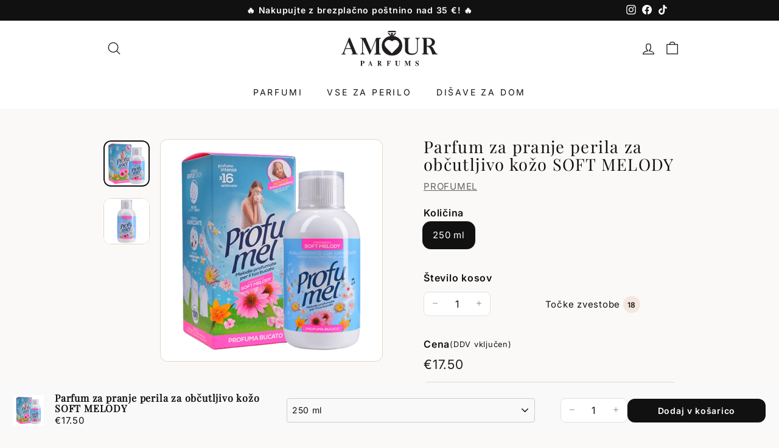

--- FILE ---
content_type: text/html; charset=utf-8
request_url: https://amour.si/products/parfum-za-pranje-perila-za-obcutljivo-kozo-soft-melody
body_size: 128976
content:
<!doctype html>
<html class="no-js" lang="sl" dir="ltr" data-currency="EUR">
<head>
<meta property="og:title" content="Parfum za pranje perila za občutljivo kožo SOFT MELODY">
  <meta property="og:description" content="Parfumi za pranje perila za občutljivo kožo Profumel so prve dišave za perilo, ki poskrbijo za dobro počutje najmlajših, dojenčkov in malčkov.

Izjemno primerni za vsako občutljivo in razdražljivo ...">
  <meta property="og:type" content="product">
  <meta property="og:url" content="https://amour.si/products/parfum-za-pranje-perila-za-obcutljivo-kozo-soft-melody">
  <meta property="og:image" content="//amour.si/cdn/shop/products/Izdelekbreznaslova_2_1200x1200.png?v=1675940798">
  <meta property="og:image:secure_url" content="https://amour.si/cdn/shop/products/Izdelekbreznaslova_2_1200x1200.png?v=1675940798">
  <meta property="og:image:type" content="image/png">
  <meta property="og:image:width" content="1200">
  <meta property="og:image:height" content="1200"><meta name="twitter:card" content="summary_large_image">
<meta name="twitter:title" content="Parfum za pranje perila za občutljivo kožo SOFT MELODY">
<meta name="twitter:description" content="Parfumi za pranje perila za občutljivo kožo Profumel so prve dišave za perilo, ki poskrbijo za dobro počutje najmlajših, dojenčkov in malčkov.

Izjemno primerni za vsako občutljivo in razdražljivo ...">
<meta name="twitter:image" content="//amour.si/cdn/shopifycloud/storefront/assets/no-image-2048-a2addb12_1200x1200.gif"><script type="text/javascripts" >window['otkConsent']={"ad_user_data":true,"ad_personalization":true,"ad_storage":true,"analytics_storage":true,"functionality_storage":true,"personalization_storage":true,"security_storage":true,"url_passthrough":true,"ads_data_redaction":true};function _gtag(){dataLayer.push(arguments)}window.OMG_CONSENT_EXTENSION_ENABLED=!1;const otConsentObserver=new MutationObserver((function(e){for(const t of e)if("childList"===t.type){const e=Array.from(t.addedNodes).filter((e=>"SCRIPT"===e.tagName&&1===e.nodeType));for(const t of e){const e=t.getAttribute("src");if(e&&e.includes("consentik-ex-"))return window.OMG_CONSENT_EXTENSION_ENABLED=!0,void otConsentObserver.disconnect()}}}));otConsentObserver.observe(document.documentElement,{childList:!0,subtree:!0}),window.dataLayer=window.dataLayer||[],function(e,t){e.otCookiesGCM={},e.otCookiesGCM={url_passthrough:!1,ads_data_redaction:!1,config:{ad_user_data:"denied",ad_personalization:"denied",ad_storage:"denied",analytics_storage:"denied",functionality_storage:"denied",personalization_storage:"denied",security_storage:"denied",wait_for_update:500}},_gtag("consent","default",e.otCookiesGCM.config),addEventListener("DOMContentLoaded",(function(){const o=e.otkConsent;let n=function(e,t){const o=e+"=",n=decodeURIComponent(t.cookie),a=n.split(";");for(let e=0;e<a.length;e++){let t=a[e];for(;" "===t.charAt(0);)t=t.substring(1);if(0===t.indexOf(o))return t.substring(o.length,t.length)}return""}("cookiesNotification",t),a=!0;if(n&&e.OMG_CONSENT_EXTENSION_ENABLED){n=JSON.parse(n);const t=n[0].categoriesSelected;a=!t.includes("marketing"),e.otCookiesGCM.config={ad_user_data:o.ad_user_data&&t.includes("marketing")?"granted":"denied",ad_personalization:o.ad_personalization&&t.includes("marketing")?"granted":"denied",ad_storage:o.ad_storage&&t.includes("marketing")?"granted":"denied",analytics_storage:o.analytics_storage&&t.includes("analytics")?"granted":"denied",functionality_storage:o.functionality_storage&&t.includes("necessary")?"granted":"denied",personalization_storage:o.personalization_storage&&t.includes("preferences")?"granted":"denied",security_storage:o.security_storage&&t.includes("necessary")?"granted":"denied"},_gtag("consent","update",e.otCookiesGCM.config),_gtag({event:"OMG-cookie-GCM-update",data:e.otCookiesGCM.config})}e.otCookiesGCM.ads_data_redaction=e.otkConsent.ads_data_redaction&&a,e.otCookiesGCM.url_passthrough=e.otkConsent.url_passthrough,e.otCookiesGCM.ads_data_redaction&&_gtag("set","ads_data_redaction",e.otCookiesGCM.ads_data_redaction),e.otCookiesGCM.url_passthrough&&_gtag("set","url_passthrough",e.otCookiesGCM.url_passthrough)}))}(window,document);
</script>
<!-- Google tag (gtag.js) -->
<script async type="text/javascripts" src="https://www.googletagmanager.com/gtag/js?id=G-4ZEZNEQ4RT"></script>
<script type="text/javascripts">
  window.dataLayer = window.dataLayer || [];
  function gtag(){dataLayer.push(arguments);}
  gtag('js', new Date());

  gtag('config', 'G-4ZEZNEQ4RT');
</script>
  <!-- Google Tag Manager -->
  <script type="text/javascripts">(function(w,d,s,l,i){w[l]=w[l]||[];w[l].push({'gtm.start':
  new Date().getTime(),event:'gtm.js'});var f=d.getElementsByTagName(s)[0],
  j=d.createElement(s),dl=l!='dataLayer'?'&l='+l:'';j.async=true;j.src=
  'https://www.googletagmanager.com/gtm.js?id='+i+dl;f.parentNode.insertBefore(j,f);
  })(window,document,'script','dataLayer','GTM-TFL6B5H3');</script>
  <!-- End Google Tag Manager -->
<meta name="viewport" content="width=device-width, initial-scale=1, maximum-scale=1, user-scalable=no">

    <meta charset="utf-8">
    <meta http-equiv="X-UA-Compatible" content="IE=edge,chrome=1">
    <!-- <meta name="viewport" content="width=device-width,initial-scale=1"> -->
    <meta name="theme-color" content="#f5e6e0">
    <link rel="canonical" href="https://amour.si/products/parfum-za-pranje-perila-za-obcutljivo-kozo-soft-melody">
    <link rel="preload" as="script" href="//amour.si/cdn/shop/t/77/assets/theme.js?v=91517780111174706481763829324" importance="low">
    <link rel="preconnect" href="https://cdn.shopify.com" crossorigin>
    <link rel="preconnect" href="https://fonts.shopifycdn.com" crossorigin>
    <link rel="preconnect" href="https://cdn.judge.me" crossorigin>
    <link rel="preconnect" href="https://assets.judge.me" crossorigin>
    <link rel="dns-prefetch" href="https://cdn.judge.me">
    <link rel="dns-prefetch" href="https://assets.judge.me">
    <link rel="dns-prefetch" href="https://productreviews.shopifycdn.com">
    <link rel="dns-prefetch" href="https://ajax.googleapis.com">
    <link rel="dns-prefetch" href="https://maps.googleapis.com">
    <link rel="dns-prefetch" href="https://maps.gstatic.com"><link rel="shortcut icon" href="//amour.si/cdn/shop/files/fav1_32x32.png?v=1713428997" type="image/png"/><style type="text/css">@import url("[data-uri]");</style><div data-custom="value" aria-label="Description" data-id="main-Page-23" id="main-page" class="mainBodyContainer" data-optimizer="layout" aria-hidden="true">&#915;</div><title>AMOUR Parfums | Parfum za pranje perila za občutljivo kožo SOFT MELODY
</title>
 <meta name="description" content="Parfumi za pranje perila za občutljivo kožo Profumel so prve dišave za perilo, ki poskrbijo za dobro počutje najmlajših, dojenčkov in malčkov. Izjemno primerni za vsako občutljivo in razdražljivo kožo (ne samo otroško). Odstrani mikrobe in bakterije, osveži perilo, mehčalca ni več potrebno dodajati v pralni stroj!"><link rel="stylesheet" href="//amour.si/cdn/shop/t/77/assets/country-flags.css"><script type="text/javascript">
    var flspdx = new Worker("data:text/javascript;base64," + btoa('onmessage=function(e){var t=new Request("//ventuno.com.co/cdn/shop/t/6/assets/worker.min.js?v=69406592365571008391735394102",{redirect:"follow"});fetch(t).then(e=>e.text()).then(e=>{postMessage(e)})};'));flspdx.onmessage = function (t) {var e = document.createElement("script");e.type = "text/javascript", e.textContent = t.data, document.head.appendChild(e)}, flspdx.postMessage("init");
  </script><style data-shopify>@font-face {
  font-family: "Playfair Display";
  font-weight: 400;
  font-style: normal;
  font-display: swap;
  src: url("//amour.si/cdn/fonts/playfair_display/playfairdisplay_n4.9980f3e16959dc89137cc1369bfc3ae98af1deb9.woff2") format("woff2"),
       url("//amour.si/cdn/fonts/playfair_display/playfairdisplay_n4.c562b7c8e5637886a811d2a017f9e023166064ee.woff") format("woff");
}

  @font-face {
  font-family: Inter;
  font-weight: 400;
  font-style: normal;
  font-display: swap;
  src: url("//amour.si/cdn/fonts/inter/inter_n4.b2a3f24c19b4de56e8871f609e73ca7f6d2e2bb9.woff2") format("woff2"),
       url("//amour.si/cdn/fonts/inter/inter_n4.af8052d517e0c9ffac7b814872cecc27ae1fa132.woff") format("woff");
}


  @font-face {
  font-family: Inter;
  font-weight: 600;
  font-style: normal;
  font-display: swap;
  src: url("//amour.si/cdn/fonts/inter/inter_n6.771af0474a71b3797eb38f3487d6fb79d43b6877.woff2") format("woff2"),
       url("//amour.si/cdn/fonts/inter/inter_n6.88c903d8f9e157d48b73b7777d0642925bcecde7.woff") format("woff");
}

  @font-face {
  font-family: Inter;
  font-weight: 400;
  font-style: italic;
  font-display: swap;
  src: url("//amour.si/cdn/fonts/inter/inter_i4.feae1981dda792ab80d117249d9c7e0f1017e5b3.woff2") format("woff2"),
       url("//amour.si/cdn/fonts/inter/inter_i4.62773b7113d5e5f02c71486623cf828884c85c6e.woff") format("woff");
}

  @font-face {
  font-family: Inter;
  font-weight: 600;
  font-style: italic;
  font-display: swap;
  src: url("//amour.si/cdn/fonts/inter/inter_i6.3bbe0fe1c7ee4f282f9c2e296f3e4401a48cbe19.woff2") format("woff2"),
       url("//amour.si/cdn/fonts/inter/inter_i6.8bea21f57a10d5416ddf685e2c91682ec237876d.woff") format("woff");
}

</style><link href="//amour.si/cdn/shop/t/77/assets/theme.css?v=39655384184609448631762376194" rel="stylesheet" type="text/css" media="all" />
   <link href="//amour.si/cdn/shop/t/77/assets/slfe.css?v=111337930380426530671759855658" rel="stylesheet" type="text/css" media="all" />
    <link href="//amour.si/cdn/shop/t/77/assets/next.css?v=176180336595331710591759306536" rel="stylesheet" type="text/css" media="all" />
<style data-shopify>:root {
    --typeHeaderPrimary: "Playfair Display";
    --typeHeaderFallback: serif;
    --typeHeaderSize: 32px;
    --typeHeaderWeight: 400;
    --typeHeaderLineHeight: 1.1;
    --typeHeaderSpacing: 0.05em;

    --typeBasePrimary:Inter;
    --typeBaseFallback:sans-serif;
    --typeBaseSize: 15px;
    --typeBaseWeight: 400;
    --typeBaseSpacing: 0.05em;
    --typeBaseLineHeight: 1.6;

    --colorSmallImageBg: #ffffff;
    --colorSmallImageBgDark: #f7f7f7;
    --colorLargeImageBg: #e5d5c5;
    --colorLargeImageBgLight: #faf6f3;

    --iconWeight: 3px;
    --iconLinecaps: round;

    
      --buttonRadius: 3px;
      --btnPadding: 11px 25px;
    

    
      --roundness: 20px;
    

    
      --gridThickness: 0;
    

    --productTileMargin: 10%;
    --collectionTileMargin: 15%;

    --swatchSize: 40px;
  }

  @media screen and (max-width: 768px) {
    :root {
      --typeBaseSize: 13px;

      
        --roundness: 15px;
        --btnPadding: 9px 25px;
      
    }
  }</style><style>
      /* CRITICAL: hide slider contents until layout is stabilized to prevent flash */
      .slfe-collection-slider { position: relative; }
      .slfe-collection-slider:not(.amour-ready) { visibility: visible; opacity: 1; min-height: 420px; overflow: hidden; }
      .slfe-collection-slider:not(.amour-ready) > * { opacity: 0 !important; pointer-events: none; }
      .slfe-collection-slider:not(.amour-ready)::after {
        content: ""; position: absolute; inset: 0;
        background: linear-gradient(90deg, #f6f6f6 25%, #ececec 37%, #f6f6f6 63%);
        background-size: 400% 100%;
        animation: shimmer 1.1s infinite;
        border-radius: 16px;
      }
      @keyframes shimmer { 0% { background-position: 100% 0; } 100% { background-position: 0 0; } }
      .slfe-collection-slider.amour-ready { visibility: visible; opacity: 1; }
      
      .slfe-collection-slider.amour-ready::after { display: none !important; }

      /* Apply same skeleton for featured collections */
      .slfe-collections-slider { position: relative; }
      .slfe-collections-slider:not(.amour-ready) { visibility: visible; opacity: 1; min-height: 220px; overflow: hidden; }
      .slfe-collections-slider:not(.amour-ready) > * { opacity: 0 !important; pointer-events: none; }
      .slfe-collections-slider:not(.amour-ready)::after {
        content: ""; position: absolute; inset: 0;
        background: linear-gradient(90deg, #f6f6f6 25%, #ececec 37%, #f6f6f6 63%);
        background-size: 400% 100%;
        animation: shimmer 1.1s infinite;
        border-radius: 16px;
      }
      .slfe-collections-slider.amour-ready { visibility: visible; opacity: 1; }
      .slfe-collections-slider.amour-ready > * { display: block !important; opacity: 1 !important; }
      .slfe-collections-slider.amour-ready::after { display: none !important; }
    </style><script>
        document.documentElement.className = document.documentElement.className.replace('no-js', 'js');

        window.theme = window.theme || {};
        theme.routes = {
            home: "/",
            collections: "/collections",
            cart: "/cart.js",
            cartPage: "/cart",
            cartAdd: "/cart/add.js",
            cartChange: "/cart/change.js",
            search: "/search",
            predictiveSearch: "/search/suggest"
        };

        theme.strings = {
            soldOut: "Razprodano",
            unavailable: "Ni na voljo",
            inStockLabel: "Na zalogi",
            oneStockLabel: "Majhna zaloga - še [count] izdelek na zalogi",
            otherStockLabel: "Majhna zaloga - še [count] izdelekov na zalogi",
            willNotShipUntil: "Predviden dobavni rok [date]",
            willBeInStockAfter: "Spet na zalogi [date]",
            waitingForStock: "Zaloga na poti",
            savePrice: "Privarčuj [saved_amount]",
            cartEmpty: "Trenutno nimate v košarici nobenega artikla.",
            cartTermsConfirmation: "Za ",
            searchCollections: "Zbirke:",
            searchPages: "Strani:",
            searchArticles: "Artikli:",
            maxQuantity: "Translation missing: sl.cart.general.max_quantity"
        };
        theme.settings = {
            cartType: "dropdown",
            isCustomerTemplate: false,
            moneyFormat: "€{{amount}}",
            saveType: "dollar",
            productImageSize: "square",
            productImageCover: false,
            predictiveSearch: true,
            predictiveSearchType: null,
            superScriptSetting: true,
            superScriptPrice: true,
            quickView: true,
            quickAdd: true,
            themeName: 'Expanse',
            themeVersion: "4.4.1"
        };
    </script>

   


    <script src="https://ajax.googleapis.com/ajax/libs/jquery/3.6.0/jquery.min.js"></script>
    <script src="//amour.si/cdn/shop/t/77/assets/vendor-scripts-v2.js?v=111374465618209532161761931720" defer="defer"></script>
    <script src="//amour.si/cdn/shop/t/77/assets/theme.js?v=91517780111174706481763829324" defer="defer"></script>
 
   <script src="//amour.si/cdn/shop/t/77/assets/worker.js?v=49773567430683983701759306490" ></script>
    <script src="//amour.si/cdn/shop/t/77/assets/next.js?v=131372909002363781041759306461" defer="defer"></script>
 <script>window.performance && window.performance.mark && window.performance.mark('shopify.content_for_header.start');</script><meta name="google-site-verification" content="gnHAVPEhslkIF7NbJzg3ht9KwN2g5GULamX-fz3IpSA">
<meta id="shopify-digital-wallet" name="shopify-digital-wallet" content="/59531428006/digital_wallets/dialog">
<meta name="shopify-checkout-api-token" content="1d7f0a3918a482f605178d2f322a9a40">
<meta id="in-context-paypal-metadata" data-shop-id="59531428006" data-venmo-supported="false" data-environment="production" data-locale="en_US" data-paypal-v4="true" data-currency="EUR">
<link rel="alternate" hreflang="x-default" href="https://amour.si/products/parfum-za-pranje-perila-za-obcutljivo-kozo-soft-melody">
<link rel="alternate" hreflang="sl" href="https://amour.si/products/parfum-za-pranje-perila-za-obcutljivo-kozo-soft-melody">
<link rel="alternate" hreflang="hu" href="https://amour.si/hu/products/parfum-za-pranje-perila-za-obcutljivo-kozo-soft-melody">
<link rel="alternate" hreflang="en" href="https://amour.si/en/products/parfum-za-pranje-perila-za-obcutljivo-kozo-soft-melody">
<link rel="alternate" hreflang="de" href="https://amour.si/de/products/parfum-za-pranje-perila-za-obcutljivo-kozo-soft-melody">
<link rel="alternate" hreflang="hr" href="https://amour.si/hr/products/parfum-za-pranje-perila-za-obcutljivo-kozo-soft-melody">
<link rel="alternate" hreflang="hr-HR" href="https://amourparfums.hr/products/parfum-za-pranje-perila-za-obcutljivo-kozo-soft-melody">
<link rel="alternate" hreflang="hu-HR" href="https://amourparfums.hr/hu/products/parfum-za-pranje-perila-za-obcutljivo-kozo-soft-melody">
<link rel="alternate" hreflang="en-HR" href="https://amourparfums.hr/en/products/parfum-za-pranje-perila-za-obcutljivo-kozo-soft-melody">
<link rel="alternate" hreflang="de-HR" href="https://amourparfums.hr/de/products/parfum-za-pranje-perila-za-obcutljivo-kozo-soft-melody">
<link rel="alternate" hreflang="sl-HR" href="https://amourparfums.hr/sl/products/parfum-za-pranje-perila-za-obcutljivo-kozo-soft-melody">
<link rel="alternate" hreflang="hu-HU" href="https://amour.hu/products/parfum-za-pranje-perila-za-obcutljivo-kozo-soft-melody">
<link rel="alternate" hreflang="sl-HU" href="https://amour.hu/sl/products/parfum-za-pranje-perila-za-obcutljivo-kozo-soft-melody">
<link rel="alternate" hreflang="en-HU" href="https://amour.hu/en/products/parfum-za-pranje-perila-za-obcutljivo-kozo-soft-melody">
<link rel="alternate" hreflang="de-HU" href="https://amour.hu/de/products/parfum-za-pranje-perila-za-obcutljivo-kozo-soft-melody">
<link rel="alternate" hreflang="hr-HU" href="https://amour.hu/hr/products/parfum-za-pranje-perila-za-obcutljivo-kozo-soft-melody">
<link rel="alternate" hreflang="de-AT" href="https://amourparfums.at/products/parfum-za-pranje-perila-za-obcutljivo-kozo-soft-melody">
<link rel="alternate" hreflang="hu-AT" href="https://amourparfums.at/hu/products/parfum-za-pranje-perila-za-obcutljivo-kozo-soft-melody">
<link rel="alternate" hreflang="en-AT" href="https://amourparfums.at/en/products/parfum-za-pranje-perila-za-obcutljivo-kozo-soft-melody">
<link rel="alternate" hreflang="sl-AT" href="https://amourparfums.at/sl/products/parfum-za-pranje-perila-za-obcutljivo-kozo-soft-melody">
<link rel="alternate" hreflang="hr-AT" href="https://amourparfums.at/hr/products/parfum-za-pranje-perila-za-obcutljivo-kozo-soft-melody">
<link rel="alternate" hreflang="de-DE" href="https://amourparfums.de/products/parfum-za-pranje-perila-za-obcutljivo-kozo-soft-melody">
<link rel="alternate" hreflang="hu-DE" href="https://amourparfums.de/hu/products/parfum-za-pranje-perila-za-obcutljivo-kozo-soft-melody">
<link rel="alternate" hreflang="en-DE" href="https://amourparfums.de/en/products/parfum-za-pranje-perila-za-obcutljivo-kozo-soft-melody">
<link rel="alternate" hreflang="sl-DE" href="https://amourparfums.de/sl/products/parfum-za-pranje-perila-za-obcutljivo-kozo-soft-melody">
<link rel="alternate" hreflang="hr-DE" href="https://amourparfums.de/hr/products/parfum-za-pranje-perila-za-obcutljivo-kozo-soft-melody">
<link rel="alternate" hreflang="sl-IT" href="https://amourparfums.it/products/parfum-za-pranje-perila-za-obcutljivo-kozo-soft-melody">
<link rel="alternate" hreflang="hu-IT" href="https://amourparfums.it/hu/products/parfum-za-pranje-perila-za-obcutljivo-kozo-soft-melody">
<link rel="alternate" hreflang="en-IT" href="https://amourparfums.it/en/products/parfum-za-pranje-perila-za-obcutljivo-kozo-soft-melody">
<link rel="alternate" hreflang="de-IT" href="https://amourparfums.it/de/products/parfum-za-pranje-perila-za-obcutljivo-kozo-soft-melody">
<link rel="alternate" hreflang="hr-IT" href="https://amourparfums.it/hr/products/parfum-za-pranje-perila-za-obcutljivo-kozo-soft-melody">
<link rel="alternate" hreflang="en-NL" href="https://amourparfums.nl/products/parfum-za-pranje-perila-za-obcutljivo-kozo-soft-melody">
<link rel="alternate" hreflang="hu-NL" href="https://amourparfums.nl/hu/products/parfum-za-pranje-perila-za-obcutljivo-kozo-soft-melody">
<link rel="alternate" hreflang="de-NL" href="https://amourparfums.nl/de/products/parfum-za-pranje-perila-za-obcutljivo-kozo-soft-melody">
<link rel="alternate" hreflang="hr-NL" href="https://amourparfums.nl/hr/products/parfum-za-pranje-perila-za-obcutljivo-kozo-soft-melody">
<link rel="alternate" hreflang="sl-NL" href="https://amourparfums.nl/sl/products/parfum-za-pranje-perila-za-obcutljivo-kozo-soft-melody">
<link rel="alternate" hreflang="en-CZ" href="https://amourparfums.com/products/parfum-za-pranje-perila-za-obcutljivo-kozo-soft-melody">
<link rel="alternate" hreflang="hu-CZ" href="https://amourparfums.com/hu/products/parfum-za-pranje-perila-za-obcutljivo-kozo-soft-melody">
<link rel="alternate" hreflang="de-CZ" href="https://amourparfums.com/de/products/parfum-za-pranje-perila-za-obcutljivo-kozo-soft-melody">
<link rel="alternate" hreflang="hr-CZ" href="https://amourparfums.com/hr/products/parfum-za-pranje-perila-za-obcutljivo-kozo-soft-melody">
<link rel="alternate" hreflang="sl-CZ" href="https://amourparfums.com/sl/products/parfum-za-pranje-perila-za-obcutljivo-kozo-soft-melody">
<link rel="alternate" hreflang="en-BE" href="https://amourparfums.com/products/parfum-za-pranje-perila-za-obcutljivo-kozo-soft-melody">
<link rel="alternate" hreflang="hu-BE" href="https://amourparfums.com/hu/products/parfum-za-pranje-perila-za-obcutljivo-kozo-soft-melody">
<link rel="alternate" hreflang="de-BE" href="https://amourparfums.com/de/products/parfum-za-pranje-perila-za-obcutljivo-kozo-soft-melody">
<link rel="alternate" hreflang="hr-BE" href="https://amourparfums.com/hr/products/parfum-za-pranje-perila-za-obcutljivo-kozo-soft-melody">
<link rel="alternate" hreflang="sl-BE" href="https://amourparfums.com/sl/products/parfum-za-pranje-perila-za-obcutljivo-kozo-soft-melody">
<link rel="alternate" hreflang="en-BG" href="https://amourparfums.com/products/parfum-za-pranje-perila-za-obcutljivo-kozo-soft-melody">
<link rel="alternate" hreflang="hu-BG" href="https://amourparfums.com/hu/products/parfum-za-pranje-perila-za-obcutljivo-kozo-soft-melody">
<link rel="alternate" hreflang="de-BG" href="https://amourparfums.com/de/products/parfum-za-pranje-perila-za-obcutljivo-kozo-soft-melody">
<link rel="alternate" hreflang="hr-BG" href="https://amourparfums.com/hr/products/parfum-za-pranje-perila-za-obcutljivo-kozo-soft-melody">
<link rel="alternate" hreflang="sl-BG" href="https://amourparfums.com/sl/products/parfum-za-pranje-perila-za-obcutljivo-kozo-soft-melody">
<link rel="alternate" hreflang="en-DK" href="https://amourparfums.com/products/parfum-za-pranje-perila-za-obcutljivo-kozo-soft-melody">
<link rel="alternate" hreflang="hu-DK" href="https://amourparfums.com/hu/products/parfum-za-pranje-perila-za-obcutljivo-kozo-soft-melody">
<link rel="alternate" hreflang="de-DK" href="https://amourparfums.com/de/products/parfum-za-pranje-perila-za-obcutljivo-kozo-soft-melody">
<link rel="alternate" hreflang="hr-DK" href="https://amourparfums.com/hr/products/parfum-za-pranje-perila-za-obcutljivo-kozo-soft-melody">
<link rel="alternate" hreflang="sl-DK" href="https://amourparfums.com/sl/products/parfum-za-pranje-perila-za-obcutljivo-kozo-soft-melody">
<link rel="alternate" hreflang="en-FI" href="https://amourparfums.com/products/parfum-za-pranje-perila-za-obcutljivo-kozo-soft-melody">
<link rel="alternate" hreflang="hu-FI" href="https://amourparfums.com/hu/products/parfum-za-pranje-perila-za-obcutljivo-kozo-soft-melody">
<link rel="alternate" hreflang="de-FI" href="https://amourparfums.com/de/products/parfum-za-pranje-perila-za-obcutljivo-kozo-soft-melody">
<link rel="alternate" hreflang="hr-FI" href="https://amourparfums.com/hr/products/parfum-za-pranje-perila-za-obcutljivo-kozo-soft-melody">
<link rel="alternate" hreflang="sl-FI" href="https://amourparfums.com/sl/products/parfum-za-pranje-perila-za-obcutljivo-kozo-soft-melody">
<link rel="alternate" hreflang="en-FR" href="https://amourparfums.com/products/parfum-za-pranje-perila-za-obcutljivo-kozo-soft-melody">
<link rel="alternate" hreflang="hu-FR" href="https://amourparfums.com/hu/products/parfum-za-pranje-perila-za-obcutljivo-kozo-soft-melody">
<link rel="alternate" hreflang="de-FR" href="https://amourparfums.com/de/products/parfum-za-pranje-perila-za-obcutljivo-kozo-soft-melody">
<link rel="alternate" hreflang="hr-FR" href="https://amourparfums.com/hr/products/parfum-za-pranje-perila-za-obcutljivo-kozo-soft-melody">
<link rel="alternate" hreflang="sl-FR" href="https://amourparfums.com/sl/products/parfum-za-pranje-perila-za-obcutljivo-kozo-soft-melody">
<link rel="alternate" hreflang="en-PL" href="https://amourparfums.com/products/parfum-za-pranje-perila-za-obcutljivo-kozo-soft-melody">
<link rel="alternate" hreflang="hu-PL" href="https://amourparfums.com/hu/products/parfum-za-pranje-perila-za-obcutljivo-kozo-soft-melody">
<link rel="alternate" hreflang="de-PL" href="https://amourparfums.com/de/products/parfum-za-pranje-perila-za-obcutljivo-kozo-soft-melody">
<link rel="alternate" hreflang="hr-PL" href="https://amourparfums.com/hr/products/parfum-za-pranje-perila-za-obcutljivo-kozo-soft-melody">
<link rel="alternate" hreflang="sl-PL" href="https://amourparfums.com/sl/products/parfum-za-pranje-perila-za-obcutljivo-kozo-soft-melody">
<link rel="alternate" hreflang="en-PT" href="https://amourparfums.com/products/parfum-za-pranje-perila-za-obcutljivo-kozo-soft-melody">
<link rel="alternate" hreflang="hu-PT" href="https://amourparfums.com/hu/products/parfum-za-pranje-perila-za-obcutljivo-kozo-soft-melody">
<link rel="alternate" hreflang="de-PT" href="https://amourparfums.com/de/products/parfum-za-pranje-perila-za-obcutljivo-kozo-soft-melody">
<link rel="alternate" hreflang="hr-PT" href="https://amourparfums.com/hr/products/parfum-za-pranje-perila-za-obcutljivo-kozo-soft-melody">
<link rel="alternate" hreflang="sl-PT" href="https://amourparfums.com/sl/products/parfum-za-pranje-perila-za-obcutljivo-kozo-soft-melody">
<link rel="alternate" hreflang="en-RO" href="https://amourparfums.com/products/parfum-za-pranje-perila-za-obcutljivo-kozo-soft-melody">
<link rel="alternate" hreflang="hu-RO" href="https://amourparfums.com/hu/products/parfum-za-pranje-perila-za-obcutljivo-kozo-soft-melody">
<link rel="alternate" hreflang="de-RO" href="https://amourparfums.com/de/products/parfum-za-pranje-perila-za-obcutljivo-kozo-soft-melody">
<link rel="alternate" hreflang="hr-RO" href="https://amourparfums.com/hr/products/parfum-za-pranje-perila-za-obcutljivo-kozo-soft-melody">
<link rel="alternate" hreflang="sl-RO" href="https://amourparfums.com/sl/products/parfum-za-pranje-perila-za-obcutljivo-kozo-soft-melody">
<link rel="alternate" hreflang="en-SK" href="https://amourparfums.com/products/parfum-za-pranje-perila-za-obcutljivo-kozo-soft-melody">
<link rel="alternate" hreflang="hu-SK" href="https://amourparfums.com/hu/products/parfum-za-pranje-perila-za-obcutljivo-kozo-soft-melody">
<link rel="alternate" hreflang="de-SK" href="https://amourparfums.com/de/products/parfum-za-pranje-perila-za-obcutljivo-kozo-soft-melody">
<link rel="alternate" hreflang="hr-SK" href="https://amourparfums.com/hr/products/parfum-za-pranje-perila-za-obcutljivo-kozo-soft-melody">
<link rel="alternate" hreflang="sl-SK" href="https://amourparfums.com/sl/products/parfum-za-pranje-perila-za-obcutljivo-kozo-soft-melody">
<link rel="alternate" hreflang="en-ES" href="https://amourparfums.com/products/parfum-za-pranje-perila-za-obcutljivo-kozo-soft-melody">
<link rel="alternate" hreflang="hu-ES" href="https://amourparfums.com/hu/products/parfum-za-pranje-perila-za-obcutljivo-kozo-soft-melody">
<link rel="alternate" hreflang="de-ES" href="https://amourparfums.com/de/products/parfum-za-pranje-perila-za-obcutljivo-kozo-soft-melody">
<link rel="alternate" hreflang="hr-ES" href="https://amourparfums.com/hr/products/parfum-za-pranje-perila-za-obcutljivo-kozo-soft-melody">
<link rel="alternate" hreflang="sl-ES" href="https://amourparfums.com/sl/products/parfum-za-pranje-perila-za-obcutljivo-kozo-soft-melody">
<link rel="alternate" hreflang="en-SE" href="https://amourparfums.com/products/parfum-za-pranje-perila-za-obcutljivo-kozo-soft-melody">
<link rel="alternate" hreflang="hu-SE" href="https://amourparfums.com/hu/products/parfum-za-pranje-perila-za-obcutljivo-kozo-soft-melody">
<link rel="alternate" hreflang="de-SE" href="https://amourparfums.com/de/products/parfum-za-pranje-perila-za-obcutljivo-kozo-soft-melody">
<link rel="alternate" hreflang="hr-SE" href="https://amourparfums.com/hr/products/parfum-za-pranje-perila-za-obcutljivo-kozo-soft-melody">
<link rel="alternate" hreflang="sl-SE" href="https://amourparfums.com/sl/products/parfum-za-pranje-perila-za-obcutljivo-kozo-soft-melody">
<link rel="alternate" type="application/json+oembed" href="https://amour.si/products/parfum-za-pranje-perila-za-obcutljivo-kozo-soft-melody.oembed">
<script async="async" src="/checkouts/internal/preloads.js?locale=sl-SI"></script>
<link rel="preconnect" href="https://shop.app" crossorigin="anonymous">
<script async="async" src="https://shop.app/checkouts/internal/preloads.js?locale=sl-SI&shop_id=59531428006" crossorigin="anonymous"></script>
<script id="apple-pay-shop-capabilities" type="application/json">{"shopId":59531428006,"countryCode":"SI","currencyCode":"EUR","merchantCapabilities":["supports3DS"],"merchantId":"gid:\/\/shopify\/Shop\/59531428006","merchantName":"AMOUR Parfums","requiredBillingContactFields":["postalAddress","email","phone"],"requiredShippingContactFields":["postalAddress","email","phone"],"shippingType":"shipping","supportedNetworks":["visa","masterCard","amex"],"total":{"type":"pending","label":"AMOUR Parfums","amount":"1.00"},"shopifyPaymentsEnabled":true,"supportsSubscriptions":true}</script>
<script id="shopify-features" type="application/json">{"accessToken":"1d7f0a3918a482f605178d2f322a9a40","betas":["rich-media-storefront-analytics"],"domain":"amour.si","predictiveSearch":true,"shopId":59531428006,"locale":"sl"}</script>
<script>var Shopify = Shopify || {};
Shopify.shop = "parfumerija-amour.myshopify.com";
Shopify.locale = "sl";
Shopify.currency = {"active":"EUR","rate":"1.0"};
Shopify.country = "SI";
Shopify.theme = {"name":"Copy of Copy of amourparfums\/online | Speed opt","id":189229236573,"schema_name":"Expanse","schema_version":"4.4.1","theme_store_id":null,"role":"main"};
Shopify.theme.handle = "null";
Shopify.theme.style = {"id":null,"handle":null};
Shopify.cdnHost = "amour.si/cdn";
Shopify.routes = Shopify.routes || {};
Shopify.routes.root = "/";</script>
<script type="module">!function(o){(o.Shopify=o.Shopify||{}).modules=!0}(window);</script>
<script>!function(o){function n(){var o=[];function n(){o.push(Array.prototype.slice.apply(arguments))}return n.q=o,n}var t=o.Shopify=o.Shopify||{};t.loadFeatures=n(),t.autoloadFeatures=n()}(window);</script>
<script>
  window.ShopifyPay = window.ShopifyPay || {};
  window.ShopifyPay.apiHost = "shop.app\/pay";
  window.ShopifyPay.redirectState = null;
</script>
<script id="shop-js-analytics" type="application/json">{"pageType":"product"}</script>
<script defer="defer" async type="module" src="//amour.si/cdn/shopifycloud/shop-js/modules/v2/client.init-shop-cart-sync_BT-GjEfc.en.esm.js"></script>
<script defer="defer" async type="module" src="//amour.si/cdn/shopifycloud/shop-js/modules/v2/chunk.common_D58fp_Oc.esm.js"></script>
<script defer="defer" async type="module" src="//amour.si/cdn/shopifycloud/shop-js/modules/v2/chunk.modal_xMitdFEc.esm.js"></script>
<script type="module">
  await import("//amour.si/cdn/shopifycloud/shop-js/modules/v2/client.init-shop-cart-sync_BT-GjEfc.en.esm.js");
await import("//amour.si/cdn/shopifycloud/shop-js/modules/v2/chunk.common_D58fp_Oc.esm.js");
await import("//amour.si/cdn/shopifycloud/shop-js/modules/v2/chunk.modal_xMitdFEc.esm.js");

  window.Shopify.SignInWithShop?.initShopCartSync?.({"fedCMEnabled":true,"windoidEnabled":true});

</script>
<script>
  window.Shopify = window.Shopify || {};
  if (!window.Shopify.featureAssets) window.Shopify.featureAssets = {};
  window.Shopify.featureAssets['shop-js'] = {"shop-cart-sync":["modules/v2/client.shop-cart-sync_DZOKe7Ll.en.esm.js","modules/v2/chunk.common_D58fp_Oc.esm.js","modules/v2/chunk.modal_xMitdFEc.esm.js"],"init-fed-cm":["modules/v2/client.init-fed-cm_B6oLuCjv.en.esm.js","modules/v2/chunk.common_D58fp_Oc.esm.js","modules/v2/chunk.modal_xMitdFEc.esm.js"],"shop-cash-offers":["modules/v2/client.shop-cash-offers_D2sdYoxE.en.esm.js","modules/v2/chunk.common_D58fp_Oc.esm.js","modules/v2/chunk.modal_xMitdFEc.esm.js"],"shop-login-button":["modules/v2/client.shop-login-button_QeVjl5Y3.en.esm.js","modules/v2/chunk.common_D58fp_Oc.esm.js","modules/v2/chunk.modal_xMitdFEc.esm.js"],"pay-button":["modules/v2/client.pay-button_DXTOsIq6.en.esm.js","modules/v2/chunk.common_D58fp_Oc.esm.js","modules/v2/chunk.modal_xMitdFEc.esm.js"],"shop-button":["modules/v2/client.shop-button_DQZHx9pm.en.esm.js","modules/v2/chunk.common_D58fp_Oc.esm.js","modules/v2/chunk.modal_xMitdFEc.esm.js"],"avatar":["modules/v2/client.avatar_BTnouDA3.en.esm.js"],"init-windoid":["modules/v2/client.init-windoid_CR1B-cfM.en.esm.js","modules/v2/chunk.common_D58fp_Oc.esm.js","modules/v2/chunk.modal_xMitdFEc.esm.js"],"init-shop-for-new-customer-accounts":["modules/v2/client.init-shop-for-new-customer-accounts_C_vY_xzh.en.esm.js","modules/v2/client.shop-login-button_QeVjl5Y3.en.esm.js","modules/v2/chunk.common_D58fp_Oc.esm.js","modules/v2/chunk.modal_xMitdFEc.esm.js"],"init-shop-email-lookup-coordinator":["modules/v2/client.init-shop-email-lookup-coordinator_BI7n9ZSv.en.esm.js","modules/v2/chunk.common_D58fp_Oc.esm.js","modules/v2/chunk.modal_xMitdFEc.esm.js"],"init-shop-cart-sync":["modules/v2/client.init-shop-cart-sync_BT-GjEfc.en.esm.js","modules/v2/chunk.common_D58fp_Oc.esm.js","modules/v2/chunk.modal_xMitdFEc.esm.js"],"shop-toast-manager":["modules/v2/client.shop-toast-manager_DiYdP3xc.en.esm.js","modules/v2/chunk.common_D58fp_Oc.esm.js","modules/v2/chunk.modal_xMitdFEc.esm.js"],"init-customer-accounts":["modules/v2/client.init-customer-accounts_D9ZNqS-Q.en.esm.js","modules/v2/client.shop-login-button_QeVjl5Y3.en.esm.js","modules/v2/chunk.common_D58fp_Oc.esm.js","modules/v2/chunk.modal_xMitdFEc.esm.js"],"init-customer-accounts-sign-up":["modules/v2/client.init-customer-accounts-sign-up_iGw4briv.en.esm.js","modules/v2/client.shop-login-button_QeVjl5Y3.en.esm.js","modules/v2/chunk.common_D58fp_Oc.esm.js","modules/v2/chunk.modal_xMitdFEc.esm.js"],"shop-follow-button":["modules/v2/client.shop-follow-button_CqMgW2wH.en.esm.js","modules/v2/chunk.common_D58fp_Oc.esm.js","modules/v2/chunk.modal_xMitdFEc.esm.js"],"checkout-modal":["modules/v2/client.checkout-modal_xHeaAweL.en.esm.js","modules/v2/chunk.common_D58fp_Oc.esm.js","modules/v2/chunk.modal_xMitdFEc.esm.js"],"shop-login":["modules/v2/client.shop-login_D91U-Q7h.en.esm.js","modules/v2/chunk.common_D58fp_Oc.esm.js","modules/v2/chunk.modal_xMitdFEc.esm.js"],"lead-capture":["modules/v2/client.lead-capture_BJmE1dJe.en.esm.js","modules/v2/chunk.common_D58fp_Oc.esm.js","modules/v2/chunk.modal_xMitdFEc.esm.js"],"payment-terms":["modules/v2/client.payment-terms_Ci9AEqFq.en.esm.js","modules/v2/chunk.common_D58fp_Oc.esm.js","modules/v2/chunk.modal_xMitdFEc.esm.js"]};
</script>
<script>(function() {
  var isLoaded = false;
  function asyncLoad() {
    if (isLoaded) return;
    isLoaded = true;
    var urls = ["\/\/cdn.shopify.com\/proxy\/a7df97c4cf53be77fda7c4d7ab6578f3e83edd4cd6d7d4e221958ac5ca9b0ca8\/shopify-script-tags.s3.eu-west-1.amazonaws.com\/smartseo\/instantpage.js?shop=parfumerija-amour.myshopify.com\u0026sp-cache-control=cHVibGljLCBtYXgtYWdlPTkwMA","https:\/\/cdn.nfcube.com\/instafeed-853878022ac7ec4dbd5eba634647278c.js?shop=parfumerija-amour.myshopify.com","https:\/\/pixel.wetracked.io\/parfumerija-amour.myshopify.com\/events.js?shop=parfumerija-amour.myshopify.com","https:\/\/cdn.shopify.com\/s\/files\/1\/0597\/3783\/3627\/files\/tptinstall.min.js?v=1718591634\u0026t=tapita-seo-script-tags\u0026shop=parfumerija-amour.myshopify.com","https:\/\/api.fastbundle.co\/scripts\/src.js?shop=parfumerija-amour.myshopify.com","https:\/\/api.fastbundle.co\/scripts\/script_tag.js?shop=parfumerija-amour.myshopify.com"];
    for (var i = 0; i < urls.length; i++) {
      var s = document.createElement('script');
      s.type = 'text/javascript';
      s.async = true;
      s.src = urls[i];
      var x = document.getElementsByTagName('script')[0];
      x.parentNode.insertBefore(s, x);
    }
  };
  if(window.attachEvent) {
    window.attachEvent('onload', asyncLoad);
  } else {
    window.addEventListener('load', asyncLoad, false);
  }
})();</script>
<script id="__st">var __st={"a":59531428006,"offset":3600,"reqid":"dc4de985-d2a2-4a4d-884c-9a8a5f4d6612-1769040865","pageurl":"amour.si\/products\/parfum-za-pranje-perila-za-obcutljivo-kozo-soft-melody","u":"3dade2efa0af","p":"product","rtyp":"product","rid":7654735249574};</script>
<script>window.ShopifyPaypalV4VisibilityTracking = true;</script>
<script id="captcha-bootstrap">!function(){'use strict';const t='contact',e='account',n='new_comment',o=[[t,t],['blogs',n],['comments',n],[t,'customer']],c=[[e,'customer_login'],[e,'guest_login'],[e,'recover_customer_password'],[e,'create_customer']],r=t=>t.map((([t,e])=>`form[action*='/${t}']:not([data-nocaptcha='true']) input[name='form_type'][value='${e}']`)).join(','),a=t=>()=>t?[...document.querySelectorAll(t)].map((t=>t.form)):[];function s(){const t=[...o],e=r(t);return a(e)}const i='password',u='form_key',d=['recaptcha-v3-token','g-recaptcha-response','h-captcha-response',i],f=()=>{try{return window.sessionStorage}catch{return}},m='__shopify_v',_=t=>t.elements[u];function p(t,e,n=!1){try{const o=window.sessionStorage,c=JSON.parse(o.getItem(e)),{data:r}=function(t){const{data:e,action:n}=t;return t[m]||n?{data:e,action:n}:{data:t,action:n}}(c);for(const[e,n]of Object.entries(r))t.elements[e]&&(t.elements[e].value=n);n&&o.removeItem(e)}catch(o){console.error('form repopulation failed',{error:o})}}const l='form_type',E='cptcha';function T(t){t.dataset[E]=!0}const w=window,h=w.document,L='Shopify',v='ce_forms',y='captcha';let A=!1;((t,e)=>{const n=(g='f06e6c50-85a8-45c8-87d0-21a2b65856fe',I='https://cdn.shopify.com/shopifycloud/storefront-forms-hcaptcha/ce_storefront_forms_captcha_hcaptcha.v1.5.2.iife.js',D={infoText:'Zaščiteno s hCaptcha',privacyText:'Zasebnost',termsText:'Pogoji'},(t,e,n)=>{const o=w[L][v],c=o.bindForm;if(c)return c(t,g,e,D).then(n);var r;o.q.push([[t,g,e,D],n]),r=I,A||(h.body.append(Object.assign(h.createElement('script'),{id:'captcha-provider',async:!0,src:r})),A=!0)});var g,I,D;w[L]=w[L]||{},w[L][v]=w[L][v]||{},w[L][v].q=[],w[L][y]=w[L][y]||{},w[L][y].protect=function(t,e){n(t,void 0,e),T(t)},Object.freeze(w[L][y]),function(t,e,n,w,h,L){const[v,y,A,g]=function(t,e,n){const i=e?o:[],u=t?c:[],d=[...i,...u],f=r(d),m=r(i),_=r(d.filter((([t,e])=>n.includes(e))));return[a(f),a(m),a(_),s()]}(w,h,L),I=t=>{const e=t.target;return e instanceof HTMLFormElement?e:e&&e.form},D=t=>v().includes(t);t.addEventListener('submit',(t=>{const e=I(t);if(!e)return;const n=D(e)&&!e.dataset.hcaptchaBound&&!e.dataset.recaptchaBound,o=_(e),c=g().includes(e)&&(!o||!o.value);(n||c)&&t.preventDefault(),c&&!n&&(function(t){try{if(!f())return;!function(t){const e=f();if(!e)return;const n=_(t);if(!n)return;const o=n.value;o&&e.removeItem(o)}(t);const e=Array.from(Array(32),(()=>Math.random().toString(36)[2])).join('');!function(t,e){_(t)||t.append(Object.assign(document.createElement('input'),{type:'hidden',name:u})),t.elements[u].value=e}(t,e),function(t,e){const n=f();if(!n)return;const o=[...t.querySelectorAll(`input[type='${i}']`)].map((({name:t})=>t)),c=[...d,...o],r={};for(const[a,s]of new FormData(t).entries())c.includes(a)||(r[a]=s);n.setItem(e,JSON.stringify({[m]:1,action:t.action,data:r}))}(t,e)}catch(e){console.error('failed to persist form',e)}}(e),e.submit())}));const S=(t,e)=>{t&&!t.dataset[E]&&(n(t,e.some((e=>e===t))),T(t))};for(const o of['focusin','change'])t.addEventListener(o,(t=>{const e=I(t);D(e)&&S(e,y())}));const B=e.get('form_key'),M=e.get(l),P=B&&M;t.addEventListener('DOMContentLoaded',(()=>{const t=y();if(P)for(const e of t)e.elements[l].value===M&&p(e,B);[...new Set([...A(),...v().filter((t=>'true'===t.dataset.shopifyCaptcha))])].forEach((e=>S(e,t)))}))}(h,new URLSearchParams(w.location.search),n,t,e,['guest_login'])})(!0,!0)}();</script>
<script integrity="sha256-4kQ18oKyAcykRKYeNunJcIwy7WH5gtpwJnB7kiuLZ1E=" data-source-attribution="shopify.loadfeatures" defer="defer" src="//amour.si/cdn/shopifycloud/storefront/assets/storefront/load_feature-a0a9edcb.js" crossorigin="anonymous"></script>
<script crossorigin="anonymous" defer="defer" src="//amour.si/cdn/shopifycloud/storefront/assets/shopify_pay/storefront-65b4c6d7.js?v=20250812"></script>
<script data-source-attribution="shopify.dynamic_checkout.dynamic.init">var Shopify=Shopify||{};Shopify.PaymentButton=Shopify.PaymentButton||{isStorefrontPortableWallets:!0,init:function(){window.Shopify.PaymentButton.init=function(){};var t=document.createElement("script");t.src="https://amour.si/cdn/shopifycloud/portable-wallets/latest/portable-wallets.sl.js",t.type="module",document.head.appendChild(t)}};
</script>
<script data-source-attribution="shopify.dynamic_checkout.buyer_consent">
  function portableWalletsHideBuyerConsent(e){var t=document.getElementById("shopify-buyer-consent"),n=document.getElementById("shopify-subscription-policy-button");t&&n&&(t.classList.add("hidden"),t.setAttribute("aria-hidden","true"),n.removeEventListener("click",e))}function portableWalletsShowBuyerConsent(e){var t=document.getElementById("shopify-buyer-consent"),n=document.getElementById("shopify-subscription-policy-button");t&&n&&(t.classList.remove("hidden"),t.removeAttribute("aria-hidden"),n.addEventListener("click",e))}window.Shopify?.PaymentButton&&(window.Shopify.PaymentButton.hideBuyerConsent=portableWalletsHideBuyerConsent,window.Shopify.PaymentButton.showBuyerConsent=portableWalletsShowBuyerConsent);
</script>
<script data-source-attribution="shopify.dynamic_checkout.cart.bootstrap">document.addEventListener("DOMContentLoaded",(function(){function t(){return document.querySelector("shopify-accelerated-checkout-cart, shopify-accelerated-checkout")}if(t())Shopify.PaymentButton.init();else{new MutationObserver((function(e,n){t()&&(Shopify.PaymentButton.init(),n.disconnect())})).observe(document.body,{childList:!0,subtree:!0})}}));
</script>
<link id="shopify-accelerated-checkout-styles" rel="stylesheet" media="screen" href="https://amour.si/cdn/shopifycloud/portable-wallets/latest/accelerated-checkout-backwards-compat.css" crossorigin="anonymous">
<style id="shopify-accelerated-checkout-cart">
        #shopify-buyer-consent {
  margin-top: 1em;
  display: inline-block;
  width: 100%;
}

#shopify-buyer-consent.hidden {
  display: none;
}

#shopify-subscription-policy-button {
  background: none;
  border: none;
  padding: 0;
  text-decoration: underline;
  font-size: inherit;
  cursor: pointer;
}

#shopify-subscription-policy-button::before {
  box-shadow: none;
}

      </style>

<script>window.performance && window.performance.mark && window.performance.mark('shopify.content_for_header.end');</script>
   <link href="//amour.si/cdn/shop/t/77/assets/slfe-slickmodule.min.css?v=151693812639973591761759306474" rel="stylesheet" type="text/css" media="all" />
    <script src="//amour.si/cdn/shop/t/77/assets/slfe-slickmodule.min.js?v=82452280737174058561759306475"></script>

  <script>
        jQuery(document).ready(function ($) {
            $(".site-nav__link--icon:not(.login_drawer_triger) .icon.icon-user").on("click", function (e) {
                $(".slfe-cusacc-menu").addClass("slfe-cusacc-show");
                e.preventDefault();
                e.stopPropagation();
            });
            $(document).on("click", function (e) {
                if ($(e.target).is(".site-nav__link--icon:not(.login_drawer_triger) .icon.icon-user") === false) {
                    $(".slfe-cusacc-menu").removeClass("slfe-cusacc-show");
                }
            });
        });
    </script>
    <script type="text/javascript" >
      document.addEventListener("DOMContentLoaded", (event) => {
        var smdWrapper = document.createElement("script");
        var smdScript;
        smdWrapper.async = true;
        smdWrapper.type = "text/javascript";
        smdWrapper.src = "https://cpx.smind.si/Log/LogData?data=" + JSON.stringify({
            Key: "Slo_4668",
            Type: "badge",
            Version: 2,
            BadgeClassName: "smdWrapperTag",
            BadgeZoom: 1
        });
        smdScript = document.getElementsByTagName("script")[0];
        smdScript.parentNode.insertBefore(smdWrapper, smdScript);
      });
    </script>

<!-- Your Trustindex script -->
<script type="text/javascript" defer async data-src="https://cdn.trustindex.io/assets/js/richsnippet.js?86ad71226296g129"></script>

<!-- FINAL OVERRIDE OG:IMAGE --><meta property="og:image" content="https://amour.si/cdn/shop/products/Izdelekbreznaslova_2_1200x1200.png?v=1675940798">
<p class="hufpriceconversion" style="display:none;"></p>

<style>
  .jdgm-all-reviews-rating-wrapper{
  margin-top: 5px !important;
}
.jdgm-carousel-wrapper{
  padding-top: 0px !important;
}

/* styling for the added section in js block */
.score-display {
    display: inline;
    margin-left: 10px; 
  padding: 3px 5px;
  font-weight: bold;
  background: #f2f2f2;
}


h2.jdgm-carousel-title, span.jdgm-all-reviews-rating-wrapper {
    text-align: center !important;
}

</style>

<script type="application/ld+json">
{
  "@context": "https://schema.org",
  "@graph": [

    {
      "@type": "Organization",
      "@id": "https://amour.si/#organization",
      "name": "AMOUR Parfums",
      "legalName": "AMOUR Parfums, Tomas Pocak s.p.",
      "logo": "https://amour.si/cdn/shop/files/Amour_Parfums_Logo_b1a2137f-902f-4f0b-9a52-fc2f9e65ede6.svg?v=1747821774&width=190",
      "url": "https://amour.si",
      "email": "info@amour.si",
      "telephone": "+38630530330",
      "vatID": "SI62852701",
      "identifier": [
        {
          "@type": "PropertyValue",
          "propertyID": "RegistrationNumber",
          "value": "9249931000"
        },
        {
          "@type": "PropertyValue",
          "propertyID": "IBAN",
          "value": "SI56 6100 0002 7687 639"
        }
      ],
      "sameAs": [
        "https://www.instagram.com/amour.parfums/",
        "https://www.facebook.com/amourparfums",
        "https://www.tiktok.com/@amourparfums",
        "https://amourparfums.de/",
        "https://amourparfums.at/"
      ]
    },

    {
      "@type": "WebSite",
      "@id": "https://amour.si/#website",
      "url": "https://amour.si",
      "name": "AMOUR Parfums",
      "publisher": {
        "@id": "https://amour.si/#organization"
      },
      "potentialAction": {
        "@type": "SearchAction",
        "target": "https://amour.si/search?q={search_term_string}",
        "query-input": "required name=search_term_string"
      }
    },

    {
      "@type": "Store",
      "@id": "https://amour.si/#store",
      "name": "AMOUR Parfums Online Store",
      "image": "https://amour.si/cdn/shop/files/Amour_Parfums_Logo_b1a2137f-902f-4f0b-9a52-fc2f9e65ede6.svg?v=1747821774&width=190",
      "address": {
        "@type": "PostalAddress",
        "streetAddress": "Ledavsko naselje 16",
        "addressLocality": "Murska Sobota",
        "postalCode": "9000",
        "addressCountry": "SI"
      },
      "telephone": "+38630530330",
      "email": "info@amour.si",
      "url": "https://amour.si",
      "priceRange": "€€",
      "areaServed": [
        "Slovenija",
        "Österreich",
        "Hrvatska",
        "Magyarország",
        "Deutschland",
        "Italia",
        "Nederland",
        "Belgium"
      ]
    },

    {
      "@type": "AggregateRating",
      "@id": "https://amour.si/#reviews",
      "itemReviewed": {
        "@id": "https://amour.si/#organization"
      },
      "ratingValue": "4.97",
      "bestRating": "5",
      "ratingCount": "1367",
      "reviewCount": "1367",
      "url": "https://judge.me/reviews/stores/amour.si"
    },

    {
      "@type": "MerchantReturnPolicy",
      "@id": "https://amour.si/#returnpolicy",
      "name": "AMOUR Parfums Return Policy",
      "url": "https://amour.si/policies/refund-policy",
      "returnPolicyCategory": "https://schema.org/MerchantReturnFiniteReturnWindow",
      "merchantReturnDays": 30,
      "returnMethod": "https://schema.org/ReturnByMail",
      "returnFees": "https://schema.org/FreeReturn",
      "applicableCountry": [
        "SI",
        "AT",
        "HR",
        "HU",
        "DE",
        "IT",
        "NL",
        "BE"
      ]
    }

  ]
}
</script>





<!-- BEGIN app block: shopify://apps/froonze-loyalty-wishlist/blocks/product_wishlist/3c495b68-652c-468d-a0ef-5bad6935d104 -->
  <!-- BEGIN app snippet: product_wishlist_data_script --><script id='frcp_data_script'>
  window.frcp = window.frcp || {}
  frcp.shopDomain = "parfumerija-amour.myshopify.com"
  frcp.shopToken = '817556f57d645ba7a8597e10d4bf7d7f89b96e4dbad3c3b4dc595db501325dbe'
  frcp.httpsUrl = "https://app.froonze.com"
  frcp.moneyFormat ="€{{amount}}"
  frcp.wishlist = frcp.wishlist || {}
  frcp.appProxy = null || '/apps/customer-portal'
  
    frcp.wishlist.product = {
      id: 7654735249574,
      tags: ["GREEN"],
      title: "Parfum za pranje perila za občutljivo kožo SOFT MELODY",
      handle: "parfum-za-pranje-perila-za-obcutljivo-kozo-soft-melody",
      first_variant_id: 43905529577638,
    }
  
  frcp.useAppProxi = true
  frcp.wishlist.requestType = "product"
  frcp.wishlist.integrations = Object()
  frcp.wishlist.blockSettings = {"add_button_color":"#ff746b","add_button_text_color":"#ffffff","remove_button_color":"#333333","remove_button_text_color":"#ffffff","placement":"below_add_to_cart","product_css_selector":"","button_style":"icon_and_text","border_radius":36,"shadow":false,"offset_top":0,"offset_bottom":0,"offset_left":0,"offset_right":0,"collections_wishlist_button":"placeholder","collection_button_border_radius":50,"floating_link_placement":"none","floating_link_vertical_offset":0,"floating_link_lateral_offset":0,"floating_link_border_radius":4,"navigation_link":true,"navigation_link_css_selector":".site-nav__link.login_drawer_triger, .slfe-cusacc-menubtn-m","custom_css":".frcp-wishlist-grid-btn-wrapper {     position: relative !important; } \n\n\n.frcp-wishlist-grid-btn { margin: 0 !important; }\n\n.frcp-wishlist-wrapper { \n--frcp-wishlist-borderRadius: 50px;\n}\n\n.frcp-wishlist-product-btn { padding: 11px 25px !important; }\n \n.frcp-wishlist-grid-btn.frcp-wishlist-btn--add { \n   background: var(--frcp-wishlist-removeBtnColor);\n  border-color: var(--frcp-wishlist-removeBtnColor);\n}\n\n.frcp-wishlist-grid-btn.frcp-wishlist-btn--remove { \n  background: var(--frcp-wishlist-addBtnColor);\n border-color: var(--frcp-wishlist-addBtnColor);\n}\n\n.frcp-wishlist-grid-btn.frcp-wishlist-btn--add:hover { \n  background: var(--frcp-wishlist-removeBtnColor);\n border-color: var(--frcp-wishlist-removeBtnColor);\n}\n\n.frcp-wishlist-grid-btn.frcp-wishlist-btn--remove:hover { \n background: var(--frcp-wishlist-addBtnColor);\nborder-color: var(--frcp-wishlist-addBtnColor);\n}\n\n.frcp-wishlist-grid-btn-wrapper--overlay .frcp-wishlist-grid-btn {\n  z-index: 1 !important;\n}\n\n@media only screen and (max-width: 767px) {\n  .frcp-wishlist-grid-btn-wrapper--overlay .frcp-wishlist-grid-btn {\n    padding: 4px !important;\n    margin-right: 0 !important;\n  }\n}\n\n@media only screen and (max-width: 767px) {\n  .frcp-wishlist-btn__icon {\n    width: 16px !important;\n    height: 16px !important;\n  }\n}\n.grid-product__actions.frcp-wishlist-grid-item { position: absolute;}\n\n.frcp-wishlist-grid-btn {\n  background: transparent !important;\n  border: none !important;\npadding: 0px !important;\n}\n.frcp-wishlist-grid-btn-wrapper:hover { transform: scale(1.1);}\n.frcp-wishlist-grid-btn.frcp-wishlist-btn--add svg {\n  stroke: #F4845F !important;\n}\n\n.frcp-wishlist-grid-btn.frcp-wishlist-btn--remove svg {\n  stroke: #F4845F !important;\n  fill: #F4845F !important;\n}\n\n.frcp-wishlist-grid-btn .frcp-wishlist-icon { width: 37px; height: 37px; }\n\n.frcp-wishlist-nav-link__text { display: none !important; }\n.frcp-wishlist-nav-link  {\n  margin: 0 10px;\n}\n.frcp-wishlist-nav-link svg {\n    width: 22px;\n    height: 22px;\n    stroke-width: 1.5px;\n}\n\n.frcp-wishlist-nav-link__count { display: none !important;"},
  frcp.plugins = frcp.plugins || Object({"social_logins":"advanced","wishlist":"ultimate","order_actions":null,"custom_forms":"advanced","loyalty":"fourth","customer_account":"fourth"})
  frcp.wishlist.pageHandle = "01afb63d-d12e-4aea-8d91-fca5a4b9440b"
  frcp.shopId = 59531428006
</script>
<!-- END app snippet -->
  <!-- BEGIN app snippet: product_wishlist_common_data -->
<script id='frcp_wishlist_common_data'>
  frcp.wishlist = frcp.wishlist || {}
  frcp.wishlist.data =  
    {
      'lists': {
        'default': {}
      },
      'listNames': ['default'],
      'customerId': null,
    }
  

  // Translations
  frcp.wishlist.texts = Object({"button":{"add_text":"Dodaj na seznam želja","remove_text":"Odstrani s seznama želja"},"login_popup":{"login_title":"Za dodajanje izdelkov na seznam želja je potrebna prijava","login_text":"Prijava","cancel":"Zapri","email":"Email","password":"Geslo","first_name":"Ime","last_name":"Priimek","email_placeholder":"Email","password_placeholder":"Geslo","first_name_placeholder":"Ime","last_name_placeholder":"Priimek","sign_in":"Prijavi se","create":"Ustvari","registration_switch":"Registracija","login_switch":"Prijava"},"error_message":{"message":"Nekaj je šlo narobe, prosimo, osvežite stran in poskusite znova"},"success_message":{"message":" Uspeh, { product_title } je bil { added_removed } na seznam želja","added":"dodan na","removed":"odstranjen s"},"navigation":{"text":"Seznam želja"},"multilist_popup":{"title":"Dodaj na sezname","manage_lists":"Upravljaj sezname"},"integrations":{"pushowl__wishlist_reminder__title":"Your favorite products are waiting for you","pushowl__wishlist_reminder__description":"The items you love are here! Is {{ product_title }} still on your must-have list?","pushowl__wishlist_back_in_stock__title":"Your favorite products are back in stock!","pushowl__wishlist_back_in_stock__description":"Your favorite item, {{ product_title }}, is back. Get yours before it's gone!","pushowl__wishlist_low_on_stock__title":"Your favorite products are running out of stock","pushowl__wishlist_low_on_stock__description":"Hurry! {{ product_title }} is running low. Get yours before it sells out.","pushowl__wishlist_price_drop__title":"Your favorite products are on SALE!","pushowl__wishlist_price_drop__description":"Price dropped on {{ product_title }}. Don't miss out on our amazing sale!","pushowl__action_text":"Buy now"},"customer_page":{"title":"Priljubljeno","share":"Deli","empty":"Med priljubljene še niste dodali nobenega izdelka","sold_out":"Razprodano","add_to_cart":"Dodaj v košarico","delete":"Odstrani izdelek iz priljubljenih","delete_warning":"Ste prepričani, da želite odstraniti izdelek iz priljubljenih?","share_wishlist_title":"Deli seznam priljubljenih","share_wishlist_social_media_title":"Delitev na družbenih omrežjih","share_wishlist_copy_url_title":"Kopiraj povezavo","share_wishlist_copy_success":"Kopirano","share_wishlist_text":"Preveri moj seznam priljubljenih","share_wishlist_reshare":"Delite seznam uporabnika.","shared_wishlist_reshare_your_wishlist":"Delite svojega","create_list":"Nov seznam","create_list_success":"Ustvari nov seznam","activate_success":"{ list } aktiviran","view":"Poglej","activate":"Akriviraj"}})
  frcp.customerPage ||= {}
  frcp.customerPage.texts ||= {}
  frcp.customerPage.texts.shared ||= Object({"edit":"Uredi","email":"Email","phone":"Telefonska številka","submit":"Potrdi","cancel":"Prekliči","first_name":"Ime","last_name":"Priimek","company":"Podjetje","address":"Naslov","city":"Mesto","province":"Pokrajina","postal_zip_code":"Poštna številka","smth_went_wrong":"Nekaj je šlo narobe. Prosim, osvežite stran in poskusite znova.","delete":"Izbriši","gender":"Spol","order":"Naročilo","message":"Sporočilo","view_details":"Poglej podrobnosti","hide_details":"Skrij podrobnosti","start_shopping":"Začni z nakupovanjem","go_to_cart":"Pojdi v košarico","stay_on_this_page":"Ostani na tej strani","yes":"Da","no":"Ne","invalid_phone":"Neveljavna telefonska številka","add":"Dodaj","apply":"Potrdi","none":"Noben","never":"Nikoli","successfully_copied_to_clipboard":"Uspešno kopirano v odložišče","close":"Zapri","currency_converted_spending_amount":"{ original_value } ({ converted_value })","n_orders":"Naročila","create":"Ustvari","back":"Nazaj"})

  frcp.wishlist.settings = Object({"wishlist_tag_conditions":{"customer_include_tags":[],"customer_exclude_tags":[],"product_include_tags":[],"product_exclude_tags":[]},"wishlist_keep_item_after_add_to_cart":false,"wishlist_open_product_same_tab":false,"wishlist_enable_multilist":false,"wishlist_enable_modal":false,"wishlist_enable_guest":false,"wishlist_social_share":{"enabled":false,"facebook":true,"twitter":true,"whatsapp":true},"customer_account_version":"classic"})
  frcp.wishlist.customerTags = null
  frcp.wishlist.socialAppIds = {
    facebook: '493867338961209'
  }
  frcp.wishlist.modalJsUrl = "https://cdn.shopify.com/extensions/019bba91-c314-770d-85a1-b154f49c8504/customer-portal-261/assets/wishlist_modal-nAljNSjs.js"
  frcp.wishlist.modalCssUrl = "https://cdn.shopify.com/extensions/019bba91-c314-770d-85a1-b154f49c8504/customer-portal-261/assets/wishlist_modal-nAljNSjs.css"

  frcp.wishlist.profile = {
    froonzeToken: "ada95ce74e35368b18d952ce518c75a4db60c250dd50e55c7b337ee40087a401",
    id: null
  }
</script>
<!-- END app snippet -->
  <!-- BEGIN app snippet: theme_customization_tags -->
  <script class="frcp-theme-customization-loader-script">
      (function() {
        var themeCustomizationsList = {"0":{"css":""}};
        if (!themeCustomizationsList) return;
        var currentThemeCustomization = Shopify && Shopify.theme && themeCustomizationsList[Shopify.theme.id];
        var globalCustomization = themeCustomizationsList[0]

        if (currentThemeCustomization) {
          addTags(currentThemeCustomization, 'frcp-theme-customization');
        }

        if (globalCustomization) {
          addTags(globalCustomization, 'frcp-global-customization');
        }

        function addTags(themeCustomization, prefix) {
          if (themeCustomization.css) {
            var styleTag = document.createElement('style');
            styleTag.classList.add(prefix + '-style');
            styleTag.innerText = themeCustomization.css;
            document.head.append(styleTag);
          };

          if (themeCustomization.html) {
            document.addEventListener("DOMContentLoaded", function() {
              var htmlDiv = document.createElement('div');
              htmlDiv.classList.add(prefix + '-html');
              htmlDiv.innerHTML = themeCustomization.html;
              document.body.append(htmlDiv);
            });
          };

          if (themeCustomization.js) {
            var scriptTag = document.createElement('script');
            scriptTag.classList.add(prefix + '-script');
            scriptTag.innerText = themeCustomization.js;
            document.head.append(scriptTag);
          };
        }
      })();
  </script>

<!-- END app snippet -->

  <!-- BEGIN app snippet: assets_loader --><script id="product_wishlist">
  (function() {
    const _loadAsset = function(tag, params, id) {
      const asset = document.createElement(tag)
      for (const key in params) asset[key] = params[key]
      if (id) asset.id = `frcp_${id.split('-')[0]}_main_js`
      document.head.append(asset)
    }
    if (document.readyState !== 'loading') {
      _loadAsset('script', { src: 'https://cdn.shopify.com/extensions/019bba91-c314-770d-85a1-b154f49c8504/customer-portal-261/assets/product_wishlist-Br1Wt5lM.js', type: 'module', defer: true }, 'product_wishlist-Br1Wt5lM.js')
    } else {
      document.addEventListener('DOMContentLoaded', () => {
        _loadAsset('script', { src: 'https://cdn.shopify.com/extensions/019bba91-c314-770d-85a1-b154f49c8504/customer-portal-261/assets/product_wishlist-Br1Wt5lM.js', type: 'module', defer: true }, 'product_wishlist-Br1Wt5lM.js')
      })
    }

    
      _loadAsset('link', { href: 'https://cdn.shopify.com/extensions/019bba91-c314-770d-85a1-b154f49c8504/customer-portal-261/assets/product_wishlist-Br1Wt5lM.css', rel: 'stylesheet', media: 'all' })
    
  })()
</script>
<!-- END app snippet -->



<!-- END app block --><!-- BEGIN app block: shopify://apps/judge-me-reviews/blocks/judgeme_core/61ccd3b1-a9f2-4160-9fe9-4fec8413e5d8 --><!-- Start of Judge.me Core -->






<link rel="dns-prefetch" href="https://cdnwidget.judge.me">
<link rel="dns-prefetch" href="https://cdn.judge.me">
<link rel="dns-prefetch" href="https://cdn1.judge.me">
<link rel="dns-prefetch" href="https://api.judge.me">

<script data-cfasync='false' class='jdgm-settings-script'>window.jdgmSettings={"pagination":5,"disable_web_reviews":true,"badge_no_review_text":"Ni ocen","badge_n_reviews_text":" ({{ n }})","badge_star_color":"#F1BB30","hide_badge_preview_if_no_reviews":true,"badge_hide_text":false,"enforce_center_preview_badge":false,"widget_title":"Ocene strank","widget_open_form_text":"Napiši oceno","widget_close_form_text":"Prekliči oceno","widget_refresh_page_text":"Osveži stran","widget_summary_text":"Na podlagi {{ number_of_reviews }} ocen/ocene","widget_no_review_text":"Bodi prvi, ki napiše oceno","widget_name_field_text":"Prikazno ime","widget_verified_name_field_text":"Preverjeno ime (javno)","widget_name_placeholder_text":"Prikazno ime","widget_required_field_error_text":"To polje je obvezno.","widget_email_field_text":"E-poštni naslov","widget_verified_email_field_text":"Preverjena e-pošta (zasebno, ne more biti urejeno)","widget_email_placeholder_text":"Vaš e-poštni naslov","widget_email_field_error_text":"Prosimo, vnesite veljaven e-poštni naslov.","widget_rating_field_text":"Ocena","widget_review_title_field_text":"Naslov ocene","widget_review_title_placeholder_text":"Dajte svoji oceni naslov","widget_review_body_field_text":"Vsebina ocene","widget_review_body_placeholder_text":"Začnite pisati tukaj...","widget_pictures_field_text":"Slika/Video (neobvezno)","widget_submit_review_text":"Oddaj oceno","widget_submit_verified_review_text":"Oddaj preverjeno oceno","widget_submit_success_msg_with_auto_publish":"Hvala! Prosimo, osvežite stran čez nekaj trenutkov, da vidite svojo oceno. Svojo oceno lahko odstranite ali uredite s prijavo v \u003ca href='https://judge.me/login' target='_blank' rel='nofollow noopener'\u003eJudge.me\u003c/a\u003e","widget_submit_success_msg_no_auto_publish":"Hvala! Vaša ocena bo objavljena takoj, ko jo odobri administrator trgovine. Svojo oceno lahko odstranite ali uredite s prijavo v \u003ca href='https://judge.me/login' target='_blank' rel='nofollow noopener'\u003eJudge.me\u003c/a\u003e","widget_show_default_reviews_out_of_total_text":"Prikazovanje {{ n_reviews_shown }} od {{ n_reviews }} ocen.","widget_show_all_link_text":"Pokaži vse","widget_show_less_link_text":"Pokaži manj","widget_author_said_text":"{{ reviewer_name }} je rekel:","widget_days_text":"pred {{ n }} dnevi","widget_weeks_text":"pred {{ n }} tedni/tednom","widget_months_text":"pred {{ n }} meseci/mesecem","widget_years_text":"pred {{ n }} leti/letom","widget_yesterday_text":"Včeraj","widget_today_text":"Danes","widget_replied_text":"\u003e\u003e {{ shop_name }} je odgovoril:","widget_read_more_text":"Preberi več","widget_reviewer_name_as_initial":"last_initial","widget_rating_filter_color":"","widget_rating_filter_see_all_text":"Poglej vse ocene","widget_sorting_most_recent_text":"Najnovejše","widget_sorting_highest_rating_text":"Najvišja ocena","widget_sorting_lowest_rating_text":"Najnižja ocena","widget_sorting_with_pictures_text":"Samo slike","widget_sorting_most_helpful_text":"Najbolj koristno","widget_open_question_form_text":"Postavi vprašanje","widget_reviews_subtab_text":"Ocene","widget_questions_subtab_text":"Vprašanja","widget_question_label_text":"Vprašanje","widget_answer_label_text":"Odgovor","widget_question_placeholder_text":"Napišite svoje vprašanje tukaj","widget_submit_question_text":"Oddaj vprašanje","widget_question_submit_success_text":"Hvala za vaše vprašanje! Obvestili vas bomo, ko bo odgovorjeno.","widget_star_color":"#ff746b","verified_badge_text":"Preverjeno","verified_badge_bg_color":"#000000","verified_badge_text_color":"#ffffff","verified_badge_placement":"left-of-reviewer-name","widget_review_max_height":"","widget_hide_border":false,"widget_social_share":false,"widget_thumb":false,"widget_review_location_show":false,"widget_location_format":"country_iso_code","all_reviews_include_out_of_store_products":true,"all_reviews_out_of_store_text":"(izven trgovine)","all_reviews_pagination":100,"all_reviews_product_name_prefix_text":"o","enable_review_pictures":true,"enable_question_anwser":false,"widget_theme":"carousel","review_date_format":"dd/mm/yyyy","default_sort_method":"most-recent","widget_product_reviews_subtab_text":"Ocene izdelkov","widget_shop_reviews_subtab_text":"Ocene trgovine","widget_other_products_reviews_text":"Ocene za druge izdelke","widget_store_reviews_subtab_text":"Ocene trgovine","widget_no_store_reviews_text":"Ta trgovina še nima ocen","widget_web_restriction_product_reviews_text":"Ta izdelek še nima ocen","widget_no_items_text":"Ni najdenih elementov","widget_show_more_text":"Pokaži več","widget_write_a_store_review_text":"Napiši oceno trgovine","widget_other_languages_heading":"Ocene v drugih jezikih","widget_translate_review_text":"Prevedi oceno v {{ language }}","widget_translating_review_text":"Prevajanje...","widget_show_original_translation_text":"Pokaži izvirnik ({{ language }})","widget_translate_review_failed_text":"Ocene ni bilo mogoče prevesti.","widget_translate_review_retry_text":"Poskusi znova","widget_translate_review_try_again_later_text":"Poskusite znova kasneje","show_product_url_for_grouped_product":false,"widget_sorting_pictures_first_text":"Najprej slike","show_pictures_on_all_rev_page_mobile":false,"show_pictures_on_all_rev_page_desktop":false,"floating_tab_hide_mobile_install_preference":false,"floating_tab_button_name":"★ Ocene","floating_tab_title":"Naj stranke govorijo za nas","floating_tab_button_color":"","floating_tab_button_background_color":"","floating_tab_url":"","floating_tab_url_enabled":false,"floating_tab_tab_style":"text","all_reviews_text_badge_text":"Stranke nas ocenjujejo {{ shop.metafields.judgeme.all_reviews_rating | round: 1 }}/5 na podlagi {{ shop.metafields.judgeme.all_reviews_count }} ocen.","all_reviews_text_badge_text_branded_style":"{{ shop.metafields.judgeme.all_reviews_rating | round: 1 }} od 5 zvezdic na podlagi {{ shop.metafields.judgeme.all_reviews_count }} ocen","is_all_reviews_text_badge_a_link":false,"show_stars_for_all_reviews_text_badge":false,"all_reviews_text_badge_url":"","all_reviews_text_style":"branded","all_reviews_text_color_style":"custom","all_reviews_text_color":"#FF746B","all_reviews_text_show_jm_brand":false,"featured_carousel_show_header":true,"featured_carousel_title":"Naj stranke govorijo za nas","testimonials_carousel_title":"Stranke govorijo za nas","videos_carousel_title":"Resnične zgodbe strank","cards_carousel_title":"Stranke govorijo za nas","featured_carousel_count_text":"iz {{ n }} mnenj ","featured_carousel_add_link_to_all_reviews_page":false,"featured_carousel_url":"","featured_carousel_show_images":true,"featured_carousel_autoslide_interval":5,"featured_carousel_arrows_on_the_sides":false,"featured_carousel_height":250,"featured_carousel_width":100,"featured_carousel_image_size":0,"featured_carousel_image_height":250,"featured_carousel_arrow_color":"#eeeeee","verified_count_badge_style":"vintage","verified_count_badge_orientation":"horizontal","verified_count_badge_color_style":"judgeme_brand_color","verified_count_badge_color":"#108474","is_verified_count_badge_a_link":false,"verified_count_badge_url":"","verified_count_badge_show_jm_brand":true,"widget_rating_preset_default":5,"widget_first_sub_tab":"product-reviews","widget_show_histogram":true,"widget_histogram_use_custom_color":false,"widget_pagination_use_custom_color":true,"widget_star_use_custom_color":true,"widget_verified_badge_use_custom_color":true,"widget_write_review_use_custom_color":false,"picture_reminder_submit_button":"Upload Pictures","enable_review_videos":false,"mute_video_by_default":false,"widget_sorting_videos_first_text":"Najprej videi","widget_review_pending_text":"V obdelavi","featured_carousel_items_for_large_screen":3,"social_share_options_order":"Facebook,Twitter","remove_microdata_snippet":true,"disable_json_ld":false,"enable_json_ld_products":false,"preview_badge_show_question_text":false,"preview_badge_no_question_text":"Ni vprašanj","preview_badge_n_question_text":"{{ number_of_questions }} vprašanj/vprašanje","qa_badge_show_icon":false,"qa_badge_position":"same-row","remove_judgeme_branding":true,"widget_add_search_bar":false,"widget_search_bar_placeholder":"Iskanje","widget_sorting_verified_only_text":"Samo preverjene","featured_carousel_theme":"card","featured_carousel_show_rating":true,"featured_carousel_show_title":false,"featured_carousel_show_body":true,"featured_carousel_show_date":false,"featured_carousel_show_reviewer":true,"featured_carousel_show_product":false,"featured_carousel_header_background_color":"#108474","featured_carousel_header_text_color":"#ffffff","featured_carousel_name_product_separator":"reviewed","featured_carousel_full_star_background":"#F1BB30","featured_carousel_empty_star_background":"#FFFFFF","featured_carousel_vertical_theme_background":"#f9fafb","featured_carousel_verified_badge_enable":false,"featured_carousel_verified_badge_color":"#108474","featured_carousel_border_style":"round","featured_carousel_review_line_length_limit":3,"featured_carousel_more_reviews_button_text":"Preberi več ocen","featured_carousel_view_product_button_text":"Oglej si izdelek","all_reviews_page_load_reviews_on":"scroll","all_reviews_page_load_more_text":"Naloži več ocen","disable_fb_tab_reviews":false,"enable_ajax_cdn_cache":false,"widget_advanced_speed_features":5,"widget_public_name_text":"prikazano javno kot","default_reviewer_name":"John Smith","default_reviewer_name_has_non_latin":true,"widget_reviewer_anonymous":"Anonimno","medals_widget_title":"Judge.me Medalje za ocene","medals_widget_background_color":"#f9fafb","medals_widget_position":"footer_all_pages","medals_widget_border_color":"#f9fafb","medals_widget_verified_text_position":"left","medals_widget_use_monochromatic_version":false,"medals_widget_elements_color":"#108474","show_reviewer_avatar":true,"widget_invalid_yt_video_url_error_text":"To ni URL YouTube videa","widget_max_length_field_error_text":"Prosimo, vnesite največ {0} znakov.","widget_show_country_flag":false,"widget_show_collected_via_shop_app":true,"widget_verified_by_shop_badge_style":"light","widget_verified_by_shop_text":"Preverjeno s strani trgovine","widget_show_photo_gallery":true,"widget_load_with_code_splitting":true,"widget_ugc_install_preference":false,"widget_ugc_title":"Mi smo naredili, Vi ste delili","widget_ugc_subtitle":"Označite nas, da vidite svojo sliko predstavljeno na naši strani","widget_ugc_arrows_color":"#ffffff","widget_ugc_primary_button_text":"Kupi zdaj","widget_ugc_primary_button_background_color":"#108474","widget_ugc_primary_button_text_color":"#ffffff","widget_ugc_primary_button_border_width":"0","widget_ugc_primary_button_border_style":"none","widget_ugc_primary_button_border_color":"#108474","widget_ugc_primary_button_border_radius":"25","widget_ugc_secondary_button_text":"Naloži več","widget_ugc_secondary_button_background_color":"#ffffff","widget_ugc_secondary_button_text_color":"#108474","widget_ugc_secondary_button_border_width":"2","widget_ugc_secondary_button_border_style":"solid","widget_ugc_secondary_button_border_color":"#108474","widget_ugc_secondary_button_border_radius":"25","widget_ugc_reviews_button_text":"Poglej ocene","widget_ugc_reviews_button_background_color":"#ffffff","widget_ugc_reviews_button_text_color":"#108474","widget_ugc_reviews_button_border_width":"2","widget_ugc_reviews_button_border_style":"solid","widget_ugc_reviews_button_border_color":"#108474","widget_ugc_reviews_button_border_radius":"25","widget_ugc_reviews_button_link_to":"judgeme-reviews-page","widget_ugc_show_post_date":true,"widget_ugc_max_width":"800","widget_rating_metafield_value_type":true,"widget_primary_color":"#F1BB30","widget_enable_secondary_color":false,"widget_secondary_color":"#edf5f5","widget_summary_average_rating_text":"{{ average_rating }} od 5","widget_media_grid_title":"Fotografije in videi strank","widget_media_grid_see_more_text":"Poglej več","widget_round_style":true,"widget_show_product_medals":false,"widget_verified_by_judgeme_text":"Preverjeno s strani Judge.me","widget_show_store_medals":false,"widget_verified_by_judgeme_text_in_store_medals":"Preverjeno s strani Judge.me","widget_media_field_exceed_quantity_message":"Žal lahko sprejmemo samo {{ max_media }} za eno oceno.","widget_media_field_exceed_limit_message":"{{ file_name }} je prevelik, izberite {{ media_type }} manjši od {{ size_limit }}MB.","widget_review_submitted_text":"Ocena oddana!","widget_question_submitted_text":"Vprašanje oddano!","widget_close_form_text_question":"Prekliči","widget_write_your_answer_here_text":"Napišite svoj odgovor tukaj","widget_enabled_branded_link":true,"widget_show_collected_by_judgeme":false,"widget_reviewer_name_color":"","widget_write_review_text_color":"","widget_write_review_bg_color":"","widget_collected_by_judgeme_text":"zbrano s strani Judge.me","widget_pagination_type":"standard","widget_load_more_text":"Naloži več","widget_load_more_color":"#ff746b","widget_full_review_text":"Celotna ocena","widget_read_more_reviews_text":"Preberi več ocen","widget_read_questions_text":"Preberi vprašanja","widget_questions_and_answers_text":"Vprašanja in odgovori","widget_verified_by_text":"Preverjeno s strani","widget_verified_text":"Preverjeno","widget_number_of_reviews_text":"{{ number_of_reviews }} ocen","widget_back_button_text":"Nazaj","widget_next_button_text":"Naprej","widget_custom_forms_filter_button":"Filtri","custom_forms_style":"vertical","widget_show_review_information":false,"how_reviews_are_collected":"Kako se zbirajo ocene?","widget_show_review_keywords":false,"widget_gdpr_statement":"Kako uporabljamo vaše podatke: Kontaktirali vas bomo samo glede ocene, ki ste jo pustili, in samo če bo potrebno. S predložitvijo svoje ocene se strinjate s \u003ca href='https://judge.me/terms' target='_blank' rel='nofollow noopener'\u003epogoji\u003c/a\u003e, \u003ca href='https://judge.me/privacy' target='_blank' rel='nofollow noopener'\u003ezasebnostjo\u003c/a\u003e in \u003ca href='https://judge.me/content-policy' target='_blank' rel='nofollow noopener'\u003evsebinskimi\u003c/a\u003e politikami Judge.me.","widget_multilingual_sorting_enabled":false,"widget_translate_review_content_enabled":true,"widget_translate_review_content_method":"automatic","popup_widget_review_selection":"automatically_with_pictures","popup_widget_round_border_style":true,"popup_widget_show_title":true,"popup_widget_show_body":true,"popup_widget_show_reviewer":false,"popup_widget_show_product":true,"popup_widget_show_pictures":true,"popup_widget_use_review_picture":true,"popup_widget_show_on_home_page":true,"popup_widget_show_on_product_page":true,"popup_widget_show_on_collection_page":true,"popup_widget_show_on_cart_page":true,"popup_widget_position":"bottom_left","popup_widget_first_review_delay":5,"popup_widget_duration":5,"popup_widget_interval":5,"popup_widget_review_count":5,"popup_widget_hide_on_mobile":true,"review_snippet_widget_round_border_style":true,"review_snippet_widget_card_color":"#FFFFFF","review_snippet_widget_slider_arrows_background_color":"#FFFFFF","review_snippet_widget_slider_arrows_color":"#000000","review_snippet_widget_star_color":"#108474","show_product_variant":false,"all_reviews_product_variant_label_text":"Različica: ","widget_show_verified_branding":false,"widget_ai_summary_title":"Stranke pravijo","widget_ai_summary_disclaimer":"Povzetek ocen, ki ga poganja umetna inteligenca, na podlagi nedavnih ocen strank","widget_show_ai_summary":false,"widget_show_ai_summary_bg":false,"widget_show_review_title_input":true,"redirect_reviewers_invited_via_email":"external_form","request_store_review_after_product_review":false,"request_review_other_products_in_order":true,"review_form_color_scheme":"default","review_form_corner_style":"square","review_form_star_color":{},"review_form_text_color":"#333333","review_form_background_color":"#ffffff","review_form_field_background_color":"#fafafa","review_form_button_color":{},"review_form_button_text_color":"#ffffff","review_form_modal_overlay_color":"#000000","review_content_screen_title_text":"Kako bi ocenili ta izdelek?","review_content_introduction_text":"Veseli bi bili, če bi z nami delili nekaj o vaši izkušnji.","store_review_form_title_text":"Kako bi ocenili ta trgovino?","store_review_form_introduction_text":"Veseli bi bili, če bi z nami delili nekaj o vaši izkušnji.","show_review_guidance_text":true,"one_star_review_guidance_text":"Slab","five_star_review_guidance_text":"Výborný","customer_information_screen_title_text":"O vas","customer_information_introduction_text":"Prosimo, povejte nam več o sebi.","custom_questions_screen_title_text":"Vaša izkušnja podrobneje","custom_questions_introduction_text":"Tukaj je nekaj vprašanj, ki nam bodo pomagali bolje razumeti vašo izkušnjo.","review_submitted_screen_title_text":"Hvala za vašo oceno!","review_submitted_screen_thank_you_text":"Obdelujemo jo in kmalu bo vidna v trgovini.","review_submitted_screen_email_verification_text":"Prosim, potrdite svoj e-poštni naslov s klikom na povezavo, ki smo vam jo pravkar poslali. To nam pomaga ohranjati ocene verodostojne.","review_submitted_request_store_review_text":"Ali bi radi delili svojo nakupovalno izkušnjo z nami?","review_submitted_review_other_products_text":"Ali bi radi ocenili te izdelke?","store_review_screen_title_text":"Bi radi delil svojo izkušnjo z nami?","store_review_introduction_text":"Cenimo vaše mnenje in ga uporabljamo za izboljšanje. Prosimo, delite svoje mnenje ali predlogi.","reviewer_media_screen_title_picture_text":"Deli fotografijo","reviewer_media_introduction_picture_text":"Naložite fotografijo v podporo svoji oceni.","reviewer_media_screen_title_video_text":"Deli video","reviewer_media_introduction_video_text":"Naložite video v podporo svoji oceni.","reviewer_media_screen_title_picture_or_video_text":"Deli fotografijo ali video","reviewer_media_introduction_picture_or_video_text":"Naložite fotografijo ali video v podporo svoji oceni.","reviewer_media_youtube_url_text":"Prilepite svoj Youtube URL tukaj","advanced_settings_next_step_button_text":"Naprej","advanced_settings_close_review_button_text":"Zapri","modal_write_review_flow":true,"write_review_flow_required_text":"Zahtevano","write_review_flow_privacy_message_text":"Obchod rešpektuje vašo zasebnost.","write_review_flow_anonymous_text":"Anonimna ocena","write_review_flow_visibility_text":"To ne bo vidno drugim strankam.","write_review_flow_multiple_selection_help_text":"Izberi kolikor želiš","write_review_flow_single_selection_help_text":"Izberi eno možnost","write_review_flow_required_field_error_text":"To polje je obvezno","write_review_flow_invalid_email_error_text":"Prosimo vnesite veljaven e-naslov","write_review_flow_max_length_error_text":"Maks. {{ max_length }} znakov.","write_review_flow_media_upload_text":"\u003cb\u003eKliknite za nalaganje\u003c/b\u003e ali povlecite in spustite","write_review_flow_gdpr_statement":"Kontaktirali vas bomo samo v zvezi z vašo oceno, če bo to potrebno. Z oddajo ocene se strinjate z našimi \u003ca href='https://judge.me/terms' target='_blank' rel='nofollow noopener'\u003epogoji uporabe\u003c/a\u003e in \u003ca href='https://judge.me/privacy' target='_blank' rel='nofollow noopener'\u003epolitiko zasebnosti\u003c/a\u003e.","rating_only_reviews_enabled":false,"show_negative_reviews_help_screen":false,"new_review_flow_help_screen_rating_threshold":3,"negative_review_resolution_screen_title_text":"Povejte nam več","negative_review_resolution_text":"Vaše izkušnje so za nas pomembne. Če so bile težave z vašim nakupom, smo tu, da pomagamo. Ne oklevajte, da se obrnete na nas, radi bi imeli priložnost popraviti stvari.","negative_review_resolution_button_text":"Kontaktirajte nas","negative_review_resolution_proceed_with_review_text":"Pustite oceno","negative_review_resolution_subject":"Težava z nakupom pri {{ shop_name }}.{{ order_name }}","preview_badge_collection_page_install_status":false,"widget_review_custom_css":"","preview_badge_custom_css":"","preview_badge_stars_count":"5-stars","featured_carousel_custom_css":"","floating_tab_custom_css":"","all_reviews_widget_custom_css":"","medals_widget_custom_css":"","verified_badge_custom_css":"","all_reviews_text_custom_css":"","transparency_badges_collected_via_store_invite":false,"transparency_badges_from_another_provider":false,"transparency_badges_collected_from_store_visitor":false,"transparency_badges_collected_by_verified_review_provider":false,"transparency_badges_earned_reward":false,"transparency_badges_collected_via_store_invite_text":"Ocene so zbrane prek poziva v trgovino","transparency_badges_from_another_provider_text":"Ocene so zbrane iz drugega ponudnika","transparency_badges_collected_from_store_visitor_text":"Ocene so zbrane iz obiskovalca trgovine","transparency_badges_written_in_google_text":"Ocena je napisana v Google","transparency_badges_written_in_etsy_text":"Ocena je napisana v Etsy","transparency_badges_written_in_shop_app_text":"Ocena je napisana v Shop App","transparency_badges_earned_reward_text":"Ocena je zaslužila nagrado za prihodnjo naročilo","product_review_widget_per_page":10,"widget_store_review_label_text":"Ocena trgovine","checkout_comment_extension_title_on_product_page":"Customer Comments","checkout_comment_extension_num_latest_comment_show":5,"checkout_comment_extension_format":"name_and_timestamp","checkout_comment_customer_name":"last_initial","checkout_comment_comment_notification":true,"preview_badge_collection_page_install_preference":true,"preview_badge_home_page_install_preference":true,"preview_badge_product_page_install_preference":true,"review_widget_install_preference":"","review_carousel_install_preference":false,"floating_reviews_tab_install_preference":"none","verified_reviews_count_badge_install_preference":false,"all_reviews_text_install_preference":false,"review_widget_best_location":true,"judgeme_medals_install_preference":false,"review_widget_revamp_enabled":true,"review_widget_qna_enabled":false,"review_widget_revamp_dual_publish_end_date":"2025-12-03T11:57:56.000+00:00","review_widget_header_theme":"standard","review_widget_widget_title_enabled":true,"review_widget_header_text_size":"medium","review_widget_header_text_weight":"regular","review_widget_average_rating_style":"compact","review_widget_bar_chart_enabled":true,"review_widget_bar_chart_type":"numbers","review_widget_bar_chart_style":"standard","review_widget_expanded_media_gallery_enabled":false,"review_widget_reviews_section_theme":"standard","review_widget_image_style":"thumbnails","review_widget_review_image_ratio":"square","review_widget_stars_size":"medium","review_widget_verified_badge":"standard_text","review_widget_review_title_text_size":"medium","review_widget_review_text_size":"medium","review_widget_review_text_length":"medium","review_widget_number_of_columns_desktop":3,"review_widget_carousel_transition_speed":5,"review_widget_custom_questions_answers_display":"always","review_widget_button_text_color":"#FFFFFF","review_widget_text_color":"#000000","review_widget_lighter_text_color":"#7B7B7B","review_widget_corner_styling":"soft","review_widget_review_word_singular":"ocena","review_widget_review_word_plural":"ocene","review_widget_voting_label":"Koristno?","review_widget_shop_reply_label":"Odgovor od {{ shop_name }}:","review_widget_filters_title":"Filtri","qna_widget_question_word_singular":"Vprašanje","qna_widget_question_word_plural":"Vprašanja","qna_widget_answer_reply_label":"Odgovor od {{ answerer_name }}:","qna_content_screen_title_text":"Vprašanje o tem izdelku","qna_widget_question_required_field_error_text":"Prosimo, vnesite svoje vprašanje.","qna_widget_flow_gdpr_statement":"Kontaktirali vas bomo samo v zvezi s vašim vprašanjem, če bo to potrebno. Z oddajo vprašanja se strinjate z našimi \u003ca href='https://judge.me/terms' target='_blank' rel='nofollow noopener'\u003epogoji uporabe\u003c/a\u003e in \u003ca href='https://judge.me/privacy' target='_blank' rel='nofollow noopener'\u003epolitiko zasebnosti\u003c/a\u003e.","qna_widget_question_submitted_text":"Hvala za vaše vprašanje!","qna_widget_close_form_text_question":"Zapri","qna_widget_question_submit_success_text":"Obavijestićemo vas e-mailom kada vam odgovori na vaše vprašanje.","all_reviews_widget_v2025_enabled":false,"all_reviews_widget_v2025_header_theme":"default","all_reviews_widget_v2025_widget_title_enabled":true,"all_reviews_widget_v2025_header_text_size":"medium","all_reviews_widget_v2025_header_text_weight":"regular","all_reviews_widget_v2025_average_rating_style":"compact","all_reviews_widget_v2025_bar_chart_enabled":true,"all_reviews_widget_v2025_bar_chart_type":"numbers","all_reviews_widget_v2025_bar_chart_style":"standard","all_reviews_widget_v2025_expanded_media_gallery_enabled":false,"all_reviews_widget_v2025_show_store_medals":true,"all_reviews_widget_v2025_show_photo_gallery":true,"all_reviews_widget_v2025_show_review_keywords":false,"all_reviews_widget_v2025_show_ai_summary":false,"all_reviews_widget_v2025_show_ai_summary_bg":false,"all_reviews_widget_v2025_add_search_bar":false,"all_reviews_widget_v2025_default_sort_method":"most-recent","all_reviews_widget_v2025_reviews_per_page":10,"all_reviews_widget_v2025_reviews_section_theme":"default","all_reviews_widget_v2025_image_style":"thumbnails","all_reviews_widget_v2025_review_image_ratio":"square","all_reviews_widget_v2025_stars_size":"medium","all_reviews_widget_v2025_verified_badge":"bold_badge","all_reviews_widget_v2025_review_title_text_size":"medium","all_reviews_widget_v2025_review_text_size":"medium","all_reviews_widget_v2025_review_text_length":"medium","all_reviews_widget_v2025_number_of_columns_desktop":3,"all_reviews_widget_v2025_carousel_transition_speed":5,"all_reviews_widget_v2025_custom_questions_answers_display":"always","all_reviews_widget_v2025_show_product_variant":false,"all_reviews_widget_v2025_show_reviewer_avatar":true,"all_reviews_widget_v2025_reviewer_name_as_initial":"","all_reviews_widget_v2025_review_location_show":false,"all_reviews_widget_v2025_location_format":"","all_reviews_widget_v2025_show_country_flag":false,"all_reviews_widget_v2025_verified_by_shop_badge_style":"light","all_reviews_widget_v2025_social_share":false,"all_reviews_widget_v2025_social_share_options_order":"Facebook,Twitter,LinkedIn,Pinterest","all_reviews_widget_v2025_pagination_type":"standard","all_reviews_widget_v2025_button_text_color":"#FFFFFF","all_reviews_widget_v2025_text_color":"#000000","all_reviews_widget_v2025_lighter_text_color":"#7B7B7B","all_reviews_widget_v2025_corner_styling":"soft","all_reviews_widget_v2025_title":"Ocene strank","all_reviews_widget_v2025_ai_summary_title":"Stranke pravijo o tej trgovini","all_reviews_widget_v2025_no_review_text":"Bodite prvi, ki napišete oceno","platform":"shopify","branding_url":"https://app.judge.me/reviews/stores/amour.si","branding_text":"Omogoča Judge.me","locale":"en","reply_name":"AMOUR Parfums","widget_version":"3.0","footer":true,"autopublish":true,"review_dates":true,"enable_custom_form":false,"shop_use_review_site":true,"shop_locale":"sl","enable_multi_locales_translations":true,"show_review_title_input":true,"review_verification_email_status":"never","can_be_branded":true,"reply_name_text":"AMOUR Parfums"};</script> <style class='jdgm-settings-style'>﻿.jdgm-xx{left:0}:root{--jdgm-primary-color: #F1BB30;--jdgm-secondary-color: rgba(241,187,48,0.1);--jdgm-star-color: #ff746b;--jdgm-write-review-text-color: white;--jdgm-write-review-bg-color: #F1BB30;--jdgm-paginate-color: #ff746b;--jdgm-border-radius: 10;--jdgm-reviewer-name-color: #F1BB30}.jdgm-histogram__bar-content{background-color:#F1BB30}.jdgm-rev[data-verified-buyer=true] .jdgm-rev__icon.jdgm-rev__icon:after,.jdgm-rev__buyer-badge.jdgm-rev__buyer-badge{color:#ffffff;background-color:#000000}.jdgm-review-widget--small .jdgm-gallery.jdgm-gallery .jdgm-gallery__thumbnail-link:nth-child(8) .jdgm-gallery__thumbnail-wrapper.jdgm-gallery__thumbnail-wrapper:before{content:"Poglej več"}@media only screen and (min-width: 768px){.jdgm-gallery.jdgm-gallery .jdgm-gallery__thumbnail-link:nth-child(8) .jdgm-gallery__thumbnail-wrapper.jdgm-gallery__thumbnail-wrapper:before{content:"Poglej več"}}.jdgm-preview-badge .jdgm-star.jdgm-star{color:#F1BB30}.jdgm-widget .jdgm-write-rev-link{display:none}.jdgm-widget .jdgm-rev-widg[data-number-of-reviews='0']{display:none}.jdgm-prev-badge[data-average-rating='0.00']{display:none !important}.jdgm-author-fullname{display:none !important}.jdgm-author-all-initials{display:none !important}.jdgm-rev-widg__title{visibility:hidden}.jdgm-rev-widg__summary-text{visibility:hidden}.jdgm-prev-badge__text{visibility:hidden}.jdgm-rev__prod-link-prefix:before{content:'o'}.jdgm-rev__variant-label:before{content:'Različica: '}.jdgm-rev__out-of-store-text:before{content:'(izven trgovine)'}@media only screen and (min-width: 768px){.jdgm-rev__pics .jdgm-rev_all-rev-page-picture-separator,.jdgm-rev__pics .jdgm-rev__product-picture{display:none}}@media only screen and (max-width: 768px){.jdgm-rev__pics .jdgm-rev_all-rev-page-picture-separator,.jdgm-rev__pics .jdgm-rev__product-picture{display:none}}.jdgm-verified-count-badget[data-from-snippet="true"]{display:none !important}.jdgm-carousel-wrapper[data-from-snippet="true"]{display:none !important}.jdgm-all-reviews-text[data-from-snippet="true"]{display:none !important}.jdgm-medals-section[data-from-snippet="true"]{display:none !important}.jdgm-ugc-media-wrapper[data-from-snippet="true"]{display:none !important}.jdgm-rev__transparency-badge[data-badge-type="review_collected_via_store_invitation"]{display:none !important}.jdgm-rev__transparency-badge[data-badge-type="review_collected_from_another_provider"]{display:none !important}.jdgm-rev__transparency-badge[data-badge-type="review_collected_from_store_visitor"]{display:none !important}.jdgm-rev__transparency-badge[data-badge-type="review_written_in_etsy"]{display:none !important}.jdgm-rev__transparency-badge[data-badge-type="review_written_in_google_business"]{display:none !important}.jdgm-rev__transparency-badge[data-badge-type="review_written_in_shop_app"]{display:none !important}.jdgm-rev__transparency-badge[data-badge-type="review_earned_for_future_purchase"]{display:none !important}.jdgm-review-snippet-widget .jdgm-rev-snippet-widget__cards-container .jdgm-rev-snippet-card{border-radius:8px;background:#fff}.jdgm-review-snippet-widget .jdgm-rev-snippet-widget__cards-container .jdgm-rev-snippet-card__rev-rating .jdgm-star{color:#108474}.jdgm-review-snippet-widget .jdgm-rev-snippet-widget__prev-btn,.jdgm-review-snippet-widget .jdgm-rev-snippet-widget__next-btn{border-radius:50%;background:#fff}.jdgm-review-snippet-widget .jdgm-rev-snippet-widget__prev-btn>svg,.jdgm-review-snippet-widget .jdgm-rev-snippet-widget__next-btn>svg{fill:#000}.jdgm-full-rev-modal.rev-snippet-widget .jm-mfp-container .jm-mfp-content,.jdgm-full-rev-modal.rev-snippet-widget .jm-mfp-container .jdgm-full-rev__icon,.jdgm-full-rev-modal.rev-snippet-widget .jm-mfp-container .jdgm-full-rev__pic-img,.jdgm-full-rev-modal.rev-snippet-widget .jm-mfp-container .jdgm-full-rev__reply{border-radius:8px}.jdgm-full-rev-modal.rev-snippet-widget .jm-mfp-container .jdgm-full-rev[data-verified-buyer="true"] .jdgm-full-rev__icon::after{border-radius:8px}.jdgm-full-rev-modal.rev-snippet-widget .jm-mfp-container .jdgm-full-rev .jdgm-rev__buyer-badge{border-radius:calc( 8px / 2 )}.jdgm-full-rev-modal.rev-snippet-widget .jm-mfp-container .jdgm-full-rev .jdgm-full-rev__replier::before{content:'AMOUR Parfums'}.jdgm-full-rev-modal.rev-snippet-widget .jm-mfp-container .jdgm-full-rev .jdgm-full-rev__product-button{border-radius:calc( 8px * 6 )}
</style> <style class='jdgm-settings-style'></style> <script data-cfasync="false" type="text/javascript" async src="https://cdnwidget.judge.me/widget_v3/theme/carousel.js" id="judgeme_widget_carousel_js"></script>
<link id="judgeme_widget_carousel_css" rel="stylesheet" type="text/css" media="nope!" onload="this.media='all'" href="https://cdnwidget.judge.me/widget_v3/theme/carousel.css">

  
  
  
  <style class='jdgm-miracle-styles'>
  @-webkit-keyframes jdgm-spin{0%{-webkit-transform:rotate(0deg);-ms-transform:rotate(0deg);transform:rotate(0deg)}100%{-webkit-transform:rotate(359deg);-ms-transform:rotate(359deg);transform:rotate(359deg)}}@keyframes jdgm-spin{0%{-webkit-transform:rotate(0deg);-ms-transform:rotate(0deg);transform:rotate(0deg)}100%{-webkit-transform:rotate(359deg);-ms-transform:rotate(359deg);transform:rotate(359deg)}}@font-face{font-family:'JudgemeStar';src:url("[data-uri]") format("woff");font-weight:normal;font-style:normal}.jdgm-star{font-family:'JudgemeStar';display:inline !important;text-decoration:none !important;padding:0 4px 0 0 !important;margin:0 !important;font-weight:bold;opacity:1;-webkit-font-smoothing:antialiased;-moz-osx-font-smoothing:grayscale}.jdgm-star:hover{opacity:1}.jdgm-star:last-of-type{padding:0 !important}.jdgm-star.jdgm--on:before{content:"\e000"}.jdgm-star.jdgm--off:before{content:"\e001"}.jdgm-star.jdgm--half:before{content:"\e002"}.jdgm-widget *{margin:0;line-height:1.4;-webkit-box-sizing:border-box;-moz-box-sizing:border-box;box-sizing:border-box;-webkit-overflow-scrolling:touch}.jdgm-hidden{display:none !important;visibility:hidden !important}.jdgm-temp-hidden{display:none}.jdgm-spinner{width:40px;height:40px;margin:auto;border-radius:50%;border-top:2px solid #eee;border-right:2px solid #eee;border-bottom:2px solid #eee;border-left:2px solid #ccc;-webkit-animation:jdgm-spin 0.8s infinite linear;animation:jdgm-spin 0.8s infinite linear}.jdgm-prev-badge{display:block !important}

</style>


  
  
   


<script data-cfasync='false' class='jdgm-script'>
!function(e){window.jdgm=window.jdgm||{},jdgm.CDN_HOST="https://cdnwidget.judge.me/",jdgm.CDN_HOST_ALT="https://cdn2.judge.me/cdn/widget_frontend/",jdgm.API_HOST="https://api.judge.me/",jdgm.CDN_BASE_URL="https://cdn.shopify.com/extensions/019be17e-f3a5-7af8-ad6f-79a9f502fb85/judgeme-extensions-305/assets/",
jdgm.docReady=function(d){(e.attachEvent?"complete"===e.readyState:"loading"!==e.readyState)?
setTimeout(d,0):e.addEventListener("DOMContentLoaded",d)},jdgm.loadCSS=function(d,t,o,a){
!o&&jdgm.loadCSS.requestedUrls.indexOf(d)>=0||(jdgm.loadCSS.requestedUrls.push(d),
(a=e.createElement("link")).rel="stylesheet",a.class="jdgm-stylesheet",a.media="nope!",
a.href=d,a.onload=function(){this.media="all",t&&setTimeout(t)},e.body.appendChild(a))},
jdgm.loadCSS.requestedUrls=[],jdgm.loadJS=function(e,d){var t=new XMLHttpRequest;
t.onreadystatechange=function(){4===t.readyState&&(Function(t.response)(),d&&d(t.response))},
t.open("GET",e),t.onerror=function(){if(e.indexOf(jdgm.CDN_HOST)===0&&jdgm.CDN_HOST_ALT!==jdgm.CDN_HOST){var f=e.replace(jdgm.CDN_HOST,jdgm.CDN_HOST_ALT);jdgm.loadJS(f,d)}},t.send()},jdgm.docReady((function(){(window.jdgmLoadCSS||e.querySelectorAll(
".jdgm-widget, .jdgm-all-reviews-page").length>0)&&(jdgmSettings.widget_load_with_code_splitting?
parseFloat(jdgmSettings.widget_version)>=3?jdgm.loadCSS(jdgm.CDN_HOST+"widget_v3/base.css"):
jdgm.loadCSS(jdgm.CDN_HOST+"widget/base.css"):jdgm.loadCSS(jdgm.CDN_HOST+"shopify_v2.css"),
jdgm.loadJS(jdgm.CDN_HOST+"loa"+"der.js"))}))}(document);
</script>
<noscript><link rel="stylesheet" type="text/css" media="all" href="https://cdnwidget.judge.me/shopify_v2.css"></noscript>

<!-- BEGIN app snippet: theme_fix_tags --><script>
  (function() {
    var jdgmThemeFixes = {"159527174493":{"html":"","css":"#shopify-block-eced139b-d54a-419c-905c-c355f24734d7 .jdgm-star{\n  color: white !important;\n}\n.jdgm-all-reviews-rating-wrapper{\n  margin-top: 5px !important;\n}\n.jdgm-carousel-wrapper{\n  padding-top: 0px !important;\n}\n\n\/* styling for the added section in js block *\/\n.score-display {\n    display: inline;\n    margin-left: 10px; \n  padding: 3px 5px;\n  font-weight: bold;\n  background: #f2f2f2;\n}\n\n\nh2.jdgm-carousel-title, span.jdgm-all-reviews-rating-wrapper {\n    text-align: center !important;\n}\n","js":"window.onload = function() {\n    \/\/ Select the existing element with the data-score attribute\n    var ratingElement = document.querySelector('.jdgm-all-reviews-rating');\n    \n    if (ratingElement) {\n        \/\/ Extract the score from the data-score attribute\n        var score = ratingElement.getAttribute('data-score');\n        \n        \/\/ Create a new span element to display the score\n        var scoreSpan = document.createElement('span');\n        scoreSpan.textContent = score + '\/5';\n        scoreSpan.className = 'score-display'; \/\/ Add a class for styling\n        \n        \/\/ Insert the new span into the DOM as a child of the existing element\n        ratingElement.appendChild(scoreSpan);\n    }\n};\n\nloadBadge = function(){setTimeout( function(){\njdgm.customizeBadges()\n}, 500);}\ndocument.addEventListener(\"DOMSubtreeModified\", loadBadge);\n"},"177048715613":{"html":"","css":".jdgm-all-reviews-rating-wrapper{\n  margin-top: 5px !important;\n}\n.jdgm-carousel-wrapper{\n  padding-top: 0px !important;\n}\n\n\/* styling for the added section in js block *\/\n.score-display {\n    display: inline;\n    margin-left: 10px; \n  padding: 3px 5px;\n  font-weight: bold;\n  background: #f2f2f2;\n}\n\n\nh2.jdgm-carousel-title, span.jdgm-all-reviews-rating-wrapper {\n    text-align: center !important;\n}\n","js":"window.onload = function() {\n    \/\/ Select the existing element with the data-score attribute\n    var ratingElement = document.querySelector('.jdgm-all-reviews-rating');\n    \n    if (ratingElement) {\n        \/\/ Extract the score from the data-score attribute\n        var score = ratingElement.getAttribute('data-score');\n        \n        \/\/ Create a new span element to display the score\n        var scoreSpan = document.createElement('span');\n        scoreSpan.textContent = score + '\/5';\n        scoreSpan.className = 'score-display'; \/\/ Add a class for styling\n        \n        \/\/ Insert the new span into the DOM as a child of the existing element\n        ratingElement.appendChild(scoreSpan);\n    }\n};\n\nconst observer78 = new MutationObserver(() =\u003e {    if(jdgm.customizeBadges) {      jdgm.customizeBadges();    }  });  observer78.observe(document.documentElement, { childList: true, subtree: true });\n\nloadBadge = function(){setTimeout( function(){\njdgm.customizeBadges()\n}, 500);}\ndocument.addEventListener(\"DOMSubtreeModified\", loadBadge);\n"},"189229236573":{"html":"","css":"","js":""}};
    if (!jdgmThemeFixes) return;
    var thisThemeFix = jdgmThemeFixes[Shopify.theme.id];
    if (!thisThemeFix) return;

    if (thisThemeFix.html) {
      document.addEventListener("DOMContentLoaded", function() {
        var htmlDiv = document.createElement('div');
        htmlDiv.classList.add('jdgm-theme-fix-html');
        htmlDiv.innerHTML = thisThemeFix.html;
        document.body.append(htmlDiv);
      });
    };

    if (thisThemeFix.css) {
      var styleTag = document.createElement('style');
      styleTag.classList.add('jdgm-theme-fix-style');
      styleTag.innerHTML = thisThemeFix.css;
      document.head.append(styleTag);
    };

    if (thisThemeFix.js) {
      var scriptTag = document.createElement('script');
      scriptTag.classList.add('jdgm-theme-fix-script');
      scriptTag.innerHTML = thisThemeFix.js;
      document.head.append(scriptTag);
    };
  })();
</script>
<!-- END app snippet -->
<!-- End of Judge.me Core -->



<!-- END app block --><!-- BEGIN app block: shopify://apps/froonze-loyalty-wishlist/blocks/customer_account_page/3c495b68-652c-468d-a0ef-5bad6935d104 --><!-- BEGIN app snippet: main_color_variables -->





<style>
  :root {
    --frcp-primaryColor:  #ff746b;
    --frcp-btnTextColor: #ffffff;
    --frcp-backgroundColor: #ffffff;
    --frcp-textColor: #202202;
    --frcp-hoverOpacity:  0.7;
  }
</style>
<!-- END app snippet -->

<script>
  window.frcp ||= {}
  frcp.customerPage ||= {}
  frcp.customerPage.enabled = true
  frcp.customerPage.path = "\/products\/parfum-za-pranje-perila-za-obcutljivo-kozo-soft-melody"
  frcp.customerPage.accountPage = null
  frcp.customerId = null
</script>




  
    <!-- BEGIN app snippet: shop_data_script --><script id='frcp_shop_data_script'>
  window.frcp = window.frcp || {}
  window.frcp.customerPage = window.frcp.customerPage || {}
  window.frcp.plugins = window.frcp.plugins || Object({"social_logins":"advanced","wishlist":"ultimate","order_actions":null,"custom_forms":"advanced","loyalty":"fourth","customer_account":"fourth"})
</script>
<!-- END app snippet -->
    <!-- BEGIN app snippet: assets_loader --><script id="recently_viewed">
  (function() {
    const _loadAsset = function(tag, params, id) {
      const asset = document.createElement(tag)
      for (const key in params) asset[key] = params[key]
      if (id) asset.id = `frcp_${id.split('-')[0]}_main_js`
      document.head.append(asset)
    }
    if (document.readyState !== 'loading') {
      _loadAsset('script', { src: 'https://cdn.shopify.com/extensions/019bba91-c314-770d-85a1-b154f49c8504/customer-portal-261/assets/recently_viewed-Cv02ChBo.js', type: 'module', defer: true }, 'recently_viewed-Cv02ChBo.js')
    } else {
      document.addEventListener('DOMContentLoaded', () => {
        _loadAsset('script', { src: 'https://cdn.shopify.com/extensions/019bba91-c314-770d-85a1-b154f49c8504/customer-portal-261/assets/recently_viewed-Cv02ChBo.js', type: 'module', defer: true }, 'recently_viewed-Cv02ChBo.js')
      })
    }

    
  })()
</script>
<!-- END app snippet -->
  



<!-- END app block --><!-- BEGIN app block: shopify://apps/froonze-loyalty-wishlist/blocks/custom_forms/3c495b68-652c-468d-a0ef-5bad6935d104 -->
  
  
  


  <style>
    :root {
      --frcp-customFormsHidden: hidden;
    }

    form[action$="/account"] { visibility: var(--frcp-customFormsHidden); }
  </style>

  <script>
    window.frcp = window.frcp || {}
    frcp.plugins = frcp.plugins || Object({"social_logins":"advanced","wishlist":"ultimate","order_actions":null,"custom_forms":"advanced","loyalty":"fourth","customer_account":"fourth"})
    frcp.appProxy = null || '/apps/customer-portal'
    frcp.customForms = {
      customer: {
        id: null,
        token: "ada95ce74e35368b18d952ce518c75a4db60c250dd50e55c7b337ee40087a401",
        firstName: null,
        lastName: null,
        email: null,
        phone: null,
        acceptsMarketing: null,
        taxExempt: null,
        addresses: [ ],
        data: {
      
        
      
    }
  ,
      },
      settings: {"forms":{"registration":{"slug":"c6aa08e6e5b0255b","location":"registration","type":null,"label_style":"above_input","registration_action":"email_verification","steps":[{"id":3380,"name":"Step 1","fields":[{"id":40772,"required":null,"label":"First name","default":null,"placeholder":null,"description":null,"width":null,"settings":{},"key":"first_name","type":"first_name","validations":[]},{"id":40773,"required":null,"label":"Last name","default":null,"placeholder":null,"description":null,"width":null,"settings":{},"key":"last_name","type":"last_name","validations":[]},{"id":40777,"required":null,"label":"Country","default":null,"placeholder":null,"description":null,"width":null,"settings":{},"key":"address.country","type":"address.country","validations":[]},{"id":40774,"required":null,"label":"Email","default":null,"placeholder":null,"description":null,"width":null,"settings":{},"key":"email","type":"email","validations":[]},{"id":40775,"required":null,"label":"Password","default":null,"placeholder":null,"description":null,"width":null,"settings":{},"key":"password","type":"password","validations":[]},{"id":40776,"required":null,"label":"Password confirmation","default":null,"placeholder":null,"description":null,"width":null,"settings":{},"key":"password_confirmation","type":"password_confirmation","validations":[]}]}],"settings":{"show_required":true,"primary_color":"#ff746b","primary_text_color":"#ffffff","form_background_color":"#ffffff","form_text_color":"#202202","max_width":500,"show_form_border":true,"show_form_box_shadow":true,"form_border_radius":2,"input_border_radius":2}},"page":[]},"global_settings":{"customer_page_phone_default_country":null}},
      texts: Object({"c6aa08e6e5b0255b":{"40772__label":"Ime","40773__label":"Priimek","40777__label":"Država","40774__label":"E-mail","40775__label":"Geslo","40776__label":"Potrditev gesla"},"shared":{"submit":"Potrdi","back":"Nazaj","next":"Naprej","cancel":"Zapri","yes":"Da","no":"Ne","undisclosed":"Ni navedeno","email_verification_message":"Preverite svoj e-poštni naslov za potrditveno povezavo, da aktivirate svoj račun.","must_match_email":"E-poštna naslova se morata ujemati","must_match_password":"Gesli se morata ujemati","this_field_is_required":"To polje je obvezno","input_is_invalid":"Vnos ni veljaven","extension_is_invalid":"Razširitev ni veljavna","invalid_email":"Neveljaven e-poštni naslov","invalid_phone":"Neveljavna telefonska številka","password_must_be_at_least_5_characters_long":"Geslo mora imeti vsaj 5 znakov","must_login_to_access_form":"Za uporabo tega obrazca je potrebna prijava","success_message":"Uspešno, podatki so bili poslani","select_country":"Najprej izberite državo","country_has_no_provinces":"Država { country } nima regij","approval_message":"Hvala, ker ste oddali svojo zahtevo. Vašo prijavo bomo pregledali in vam po e-pošti poslali povezavo za potrditev računa ter ustvarjanje gesla, ko bo odobrena.","file_size_limit":"Največja dovoljena velikost datoteke je { limit } MB. Prosimo, naložite manjšo datoteko.","file_requires_extension":"Naložena datoteka potrebuje pravilno končnico","phone_search_country_placeholder":"Išči državo…","logging_in":"Prijava v teku…"},"errors":{"send_invite":"Račun z e-poštnim naslovom { email } že obstaja. Na vaš e-poštni naslov smo poslali povabilo za aktivacijo računa. Prosimo, aktivirajte ga.","account_exists":"Uporabnik z e-poštnim naslovom { email } že obstaja","not_found":"Obrazca ni mogoče najti","empty_email":"Polje za e-poštni naslov ne sme biti prazno","activate_form":"Obrazec trenutno ni aktiven","something_went_wrong":"Nekaj je šlo narobe. Prosimo, osvežite stran in poskusite znova. Razvojna ekipa je bila obveščena.","cannot_find_customer":"Uporabnika ni bilo mogoče najti","phone_taken":"Telefonska številka { phone } je v uporabi pri drugem uporabniku","email_taken":"E-poštni naslov { email } je v uporabi pri drugem uporabniku"}}),
      scriptUrl: "https://cdn.shopify.com/extensions/019bba91-c314-770d-85a1-b154f49c8504/customer-portal-261/assets/custom_forms-Z1tH94wb.js",
      cssUrl: "https://cdn.shopify.com/extensions/019bba91-c314-770d-85a1-b154f49c8504/customer-portal-261/assets/custom_forms-Z1tH94wb.css"
    }
    frcp.countryOptions = "\u003coption value=\"Slovenia\" data-provinces=\"[]\"\u003eSlovenija\u003c\/option\u003e\n\u003coption value=\"Germany\" data-provinces=\"[]\"\u003eNemčija\u003c\/option\u003e\n\u003coption value=\"Austria\" data-provinces=\"[]\"\u003eAvstrija\u003c\/option\u003e\n\u003coption value=\"---\" data-provinces=\"[]\"\u003e---\u003c\/option\u003e\n\u003coption value=\"Afghanistan\" data-provinces=\"[]\"\u003eAfganistan\u003c\/option\u003e\n\u003coption value=\"Aland Islands\" data-provinces=\"[]\"\u003eÅlandski otoki\u003c\/option\u003e\n\u003coption value=\"Albania\" data-provinces=\"[]\"\u003eAlbanija\u003c\/option\u003e\n\u003coption value=\"Algeria\" data-provinces=\"[]\"\u003eAlžirija\u003c\/option\u003e\n\u003coption value=\"Andorra\" data-provinces=\"[]\"\u003eAndora\u003c\/option\u003e\n\u003coption value=\"Angola\" data-provinces=\"[]\"\u003eAngola\u003c\/option\u003e\n\u003coption value=\"Anguilla\" data-provinces=\"[]\"\u003eAngvila\u003c\/option\u003e\n\u003coption value=\"Antigua And Barbuda\" data-provinces=\"[]\"\u003eAntigva in Barbuda\u003c\/option\u003e\n\u003coption value=\"Argentina\" data-provinces=\"[[\u0026quot;Buenos Aires\u0026quot;,\u0026quot;Buenos Aires\u0026quot;],[\u0026quot;Catamarca\u0026quot;,\u0026quot;Catamarca\u0026quot;],[\u0026quot;Chaco\u0026quot;,\u0026quot;Chaco\u0026quot;],[\u0026quot;Chubut\u0026quot;,\u0026quot;Chubut\u0026quot;],[\u0026quot;Ciudad Autónoma de Buenos Aires\u0026quot;,\u0026quot;Buenos Aires\u0026quot;],[\u0026quot;Corrientes\u0026quot;,\u0026quot;Corrientes\u0026quot;],[\u0026quot;Córdoba\u0026quot;,\u0026quot;Córdoba\u0026quot;],[\u0026quot;Entre Ríos\u0026quot;,\u0026quot;Entre Rios\u0026quot;],[\u0026quot;Formosa\u0026quot;,\u0026quot;Formosa\u0026quot;],[\u0026quot;Jujuy\u0026quot;,\u0026quot;Jujuy\u0026quot;],[\u0026quot;La Pampa\u0026quot;,\u0026quot;La Pampa\u0026quot;],[\u0026quot;La Rioja\u0026quot;,\u0026quot;La Rioja\u0026quot;],[\u0026quot;Mendoza\u0026quot;,\u0026quot;Mendoza\u0026quot;],[\u0026quot;Misiones\u0026quot;,\u0026quot;Misiones\u0026quot;],[\u0026quot;Neuquén\u0026quot;,\u0026quot;Neuquén\u0026quot;],[\u0026quot;Río Negro\u0026quot;,\u0026quot;Río Negro\u0026quot;],[\u0026quot;Salta\u0026quot;,\u0026quot;Salta\u0026quot;],[\u0026quot;San Juan\u0026quot;,\u0026quot;San Juan\u0026quot;],[\u0026quot;San Luis\u0026quot;,\u0026quot;San Luis\u0026quot;],[\u0026quot;Santa Cruz\u0026quot;,\u0026quot;Santa Cruz\u0026quot;],[\u0026quot;Santa Fe\u0026quot;,\u0026quot;Santa Fe\u0026quot;],[\u0026quot;Santiago Del Estero\u0026quot;,\u0026quot;Santiago Del Estero\u0026quot;],[\u0026quot;Tierra Del Fuego\u0026quot;,\u0026quot;Tierra del Fuego, Antártida e Islas del Atlántico Sur\u0026quot;],[\u0026quot;Tucumán\u0026quot;,\u0026quot;Provinca Tucumán\u0026quot;]]\"\u003eArgentina\u003c\/option\u003e\n\u003coption value=\"Armenia\" data-provinces=\"[]\"\u003eArmenija\u003c\/option\u003e\n\u003coption value=\"Aruba\" data-provinces=\"[]\"\u003eAruba\u003c\/option\u003e\n\u003coption value=\"Australia\" data-provinces=\"[[\u0026quot;Australian Capital Territory\u0026quot;,\u0026quot;Australian Capital Territory\u0026quot;],[\u0026quot;New South Wales\u0026quot;,\u0026quot;Novi Južni Wales\u0026quot;],[\u0026quot;Northern Territory\u0026quot;,\u0026quot;Northern Territory\u0026quot;],[\u0026quot;Queensland\u0026quot;,\u0026quot;Queensland\u0026quot;],[\u0026quot;South Australia\u0026quot;,\u0026quot;Južna Avstralija\u0026quot;],[\u0026quot;Tasmania\u0026quot;,\u0026quot;Tasmanija\u0026quot;],[\u0026quot;Victoria\u0026quot;,\u0026quot;Viktorija\u0026quot;],[\u0026quot;Western Australia\u0026quot;,\u0026quot;Zahodna Avstralija\u0026quot;]]\"\u003eAvstralija\u003c\/option\u003e\n\u003coption value=\"Austria\" data-provinces=\"[]\"\u003eAvstrija\u003c\/option\u003e\n\u003coption value=\"Azerbaijan\" data-provinces=\"[]\"\u003eAzerbajdžan\u003c\/option\u003e\n\u003coption value=\"Bahamas\" data-provinces=\"[]\"\u003eBahami\u003c\/option\u003e\n\u003coption value=\"Bahrain\" data-provinces=\"[]\"\u003eBahrajn\u003c\/option\u003e\n\u003coption value=\"Bangladesh\" data-provinces=\"[]\"\u003eBangladeš\u003c\/option\u003e\n\u003coption value=\"Barbados\" data-provinces=\"[]\"\u003eBarbados\u003c\/option\u003e\n\u003coption value=\"Belgium\" data-provinces=\"[]\"\u003eBelgija\u003c\/option\u003e\n\u003coption value=\"Belize\" data-provinces=\"[]\"\u003eBelize\u003c\/option\u003e\n\u003coption value=\"Belarus\" data-provinces=\"[]\"\u003eBelorusija\u003c\/option\u003e\n\u003coption value=\"Benin\" data-provinces=\"[]\"\u003eBenin\u003c\/option\u003e\n\u003coption value=\"Bermuda\" data-provinces=\"[]\"\u003eBermudi\u003c\/option\u003e\n\u003coption value=\"Botswana\" data-provinces=\"[]\"\u003eBocvana\u003c\/option\u003e\n\u003coption value=\"Bulgaria\" data-provinces=\"[]\"\u003eBolgarija\u003c\/option\u003e\n\u003coption value=\"Bolivia\" data-provinces=\"[]\"\u003eBolivija\u003c\/option\u003e\n\u003coption value=\"Bosnia And Herzegovina\" data-provinces=\"[]\"\u003eBosna in Hercegovina\u003c\/option\u003e\n\u003coption value=\"Christmas Island\" data-provinces=\"[]\"\u003eBožični otok\u003c\/option\u003e\n\u003coption value=\"Brazil\" data-provinces=\"[[\u0026quot;Acre\u0026quot;,\u0026quot;Acre\u0026quot;],[\u0026quot;Alagoas\u0026quot;,\u0026quot;Alagoas\u0026quot;],[\u0026quot;Amapá\u0026quot;,\u0026quot;Amapá\u0026quot;],[\u0026quot;Amazonas\u0026quot;,\u0026quot;Amazonas\u0026quot;],[\u0026quot;Bahia\u0026quot;,\u0026quot;Bahia\u0026quot;],[\u0026quot;Ceará\u0026quot;,\u0026quot;Ceará\u0026quot;],[\u0026quot;Distrito Federal\u0026quot;,\u0026quot;Distrito Federal\u0026quot;],[\u0026quot;Espírito Santo\u0026quot;,\u0026quot;Espírito Santo\u0026quot;],[\u0026quot;Goiás\u0026quot;,\u0026quot;Goiás\u0026quot;],[\u0026quot;Maranhão\u0026quot;,\u0026quot;Maranhão\u0026quot;],[\u0026quot;Mato Grosso\u0026quot;,\u0026quot;Mato Grosso\u0026quot;],[\u0026quot;Mato Grosso do Sul\u0026quot;,\u0026quot;Mato Grosso do Sul\u0026quot;],[\u0026quot;Minas Gerais\u0026quot;,\u0026quot;Minas Gerais\u0026quot;],[\u0026quot;Paraná\u0026quot;,\u0026quot;Paraná\u0026quot;],[\u0026quot;Paraíba\u0026quot;,\u0026quot;Paraíba\u0026quot;],[\u0026quot;Pará\u0026quot;,\u0026quot;Pará\u0026quot;],[\u0026quot;Pernambuco\u0026quot;,\u0026quot;Pernambuco, Brazilija\u0026quot;],[\u0026quot;Piauí\u0026quot;,\u0026quot;Piauí\u0026quot;],[\u0026quot;Rio Grande do Norte\u0026quot;,\u0026quot;Rio Grande do Norte\u0026quot;],[\u0026quot;Rio Grande do Sul\u0026quot;,\u0026quot;BR-RS\u0026quot;],[\u0026quot;Rio de Janeiro\u0026quot;,\u0026quot;Rio de Janeiro\u0026quot;],[\u0026quot;Rondônia\u0026quot;,\u0026quot;Rondônia\u0026quot;],[\u0026quot;Roraima\u0026quot;,\u0026quot;Roraima\u0026quot;],[\u0026quot;Santa Catarina\u0026quot;,\u0026quot;Santa Catarina\u0026quot;],[\u0026quot;Sergipe\u0026quot;,\u0026quot;Sergipe\u0026quot;],[\u0026quot;São Paulo\u0026quot;,\u0026quot;São Paulo\u0026quot;],[\u0026quot;Tocantins\u0026quot;,\u0026quot;Tocantins\u0026quot;]]\"\u003eBrazilija\u003c\/option\u003e\n\u003coption value=\"Virgin Islands, British\" data-provinces=\"[]\"\u003eBritanski Deviški otoki\u003c\/option\u003e\n\u003coption value=\"British Indian Ocean Territory\" data-provinces=\"[]\"\u003eBritansko ozemlje v Indijskem oceanu\u003c\/option\u003e\n\u003coption value=\"Brunei\" data-provinces=\"[]\"\u003eBrunej\u003c\/option\u003e\n\u003coption value=\"Burkina Faso\" data-provinces=\"[]\"\u003eBurkina Faso\u003c\/option\u003e\n\u003coption value=\"Burundi\" data-provinces=\"[]\"\u003eBurundi\u003c\/option\u003e\n\u003coption value=\"Bhutan\" data-provinces=\"[]\"\u003eButan\u003c\/option\u003e\n\u003coption value=\"Chad\" data-provinces=\"[]\"\u003eČad\u003c\/option\u003e\n\u003coption value=\"Czech Republic\" data-provinces=\"[]\"\u003eČeška\u003c\/option\u003e\n\u003coption value=\"Chile\" data-provinces=\"[[\u0026quot;Antofagasta\u0026quot;,\u0026quot;Antofagasta\u0026quot;],[\u0026quot;Araucanía\u0026quot;,\u0026quot;Araucanía\u0026quot;],[\u0026quot;Arica and Parinacota\u0026quot;,\u0026quot;Arica and Parinacota\u0026quot;],[\u0026quot;Atacama\u0026quot;,\u0026quot;Atacama\u0026quot;],[\u0026quot;Aysén\u0026quot;,\u0026quot;Aysén\u0026quot;],[\u0026quot;Biobío\u0026quot;,\u0026quot;Biobío\u0026quot;],[\u0026quot;Coquimbo\u0026quot;,\u0026quot;Coquimbo\u0026quot;],[\u0026quot;Los Lagos\u0026quot;,\u0026quot;Los Lagos\u0026quot;],[\u0026quot;Los Ríos\u0026quot;,\u0026quot;Los Ríos\u0026quot;],[\u0026quot;Magallanes\u0026quot;,\u0026quot;Magallanes\u0026quot;],[\u0026quot;Maule\u0026quot;,\u0026quot;Maule\u0026quot;],[\u0026quot;O\u0026#39;Higgins\u0026quot;,\u0026quot;O\u0026#39;Higgins\u0026quot;],[\u0026quot;Santiago\u0026quot;,\u0026quot;Santiago\u0026quot;],[\u0026quot;Tarapacá\u0026quot;,\u0026quot;Tarapacá\u0026quot;],[\u0026quot;Valparaíso\u0026quot;,\u0026quot;Valparaíso\u0026quot;],[\u0026quot;Ñuble\u0026quot;,\u0026quot;Ñuble\u0026quot;]]\"\u003eČile\u003c\/option\u003e\n\u003coption value=\"Cyprus\" data-provinces=\"[]\"\u003eCiper\u003c\/option\u003e\n\u003coption value=\"Cook Islands\" data-provinces=\"[]\"\u003eCookovi otoki\u003c\/option\u003e\n\u003coption value=\"Montenegro\" data-provinces=\"[]\"\u003eČrna gora\u003c\/option\u003e\n\u003coption value=\"Curaçao\" data-provinces=\"[]\"\u003eCuraçao\u003c\/option\u003e\n\u003coption value=\"Denmark\" data-provinces=\"[]\"\u003eDanska\u003c\/option\u003e\n\u003coption value=\"Congo, The Democratic Republic Of The\" data-provinces=\"[]\"\u003eDemokratična republika Kongo\u003c\/option\u003e\n\u003coption value=\"Dominica\" data-provinces=\"[]\"\u003eDominika\u003c\/option\u003e\n\u003coption value=\"Dominican Republic\" data-provinces=\"[]\"\u003eDominikanska republika\u003c\/option\u003e\n\u003coption value=\"Djibouti\" data-provinces=\"[]\"\u003eDžibuti\u003c\/option\u003e\n\u003coption value=\"Egypt\" data-provinces=\"[[\u0026quot;6th of October\u0026quot;,\u0026quot;6. oktober\u0026quot;],[\u0026quot;Al Sharqia\u0026quot;,\u0026quot;Al Sharqia\u0026quot;],[\u0026quot;Alexandria\u0026quot;,\u0026quot;Alexandria\u0026quot;],[\u0026quot;Aswan\u0026quot;,\u0026quot;Aswan\u0026quot;],[\u0026quot;Asyut\u0026quot;,\u0026quot;Asyut\u0026quot;],[\u0026quot;Beheira\u0026quot;,\u0026quot;Beheira\u0026quot;],[\u0026quot;Beni Suef\u0026quot;,\u0026quot;Beni Suef\u0026quot;],[\u0026quot;Cairo\u0026quot;,\u0026quot;Cairo\u0026quot;],[\u0026quot;Dakahlia\u0026quot;,\u0026quot;Dakahlia\u0026quot;],[\u0026quot;Damietta\u0026quot;,\u0026quot;Damietta\u0026quot;],[\u0026quot;Faiyum\u0026quot;,\u0026quot;Faiyum\u0026quot;],[\u0026quot;Gharbia\u0026quot;,\u0026quot;Gharbia\u0026quot;],[\u0026quot;Giza\u0026quot;,\u0026quot;Giza\u0026quot;],[\u0026quot;Helwan\u0026quot;,\u0026quot;Helwan\u0026quot;],[\u0026quot;Ismailia\u0026quot;,\u0026quot;Ismailia\u0026quot;],[\u0026quot;Kafr el-Sheikh\u0026quot;,\u0026quot;Kafr el-Sheikh\u0026quot;],[\u0026quot;Luxor\u0026quot;,\u0026quot;Luxor\u0026quot;],[\u0026quot;Matrouh\u0026quot;,\u0026quot;Matrouh\u0026quot;],[\u0026quot;Minya\u0026quot;,\u0026quot;Minya\u0026quot;],[\u0026quot;Monufia\u0026quot;,\u0026quot;Monufia\u0026quot;],[\u0026quot;New Valley\u0026quot;,\u0026quot;New Valley\u0026quot;],[\u0026quot;North Sinai\u0026quot;,\u0026quot;North Sinai\u0026quot;],[\u0026quot;Port Said\u0026quot;,\u0026quot;Port Said\u0026quot;],[\u0026quot;Qalyubia\u0026quot;,\u0026quot;Qalyubia\u0026quot;],[\u0026quot;Qena\u0026quot;,\u0026quot;Qena\u0026quot;],[\u0026quot;Red Sea\u0026quot;,\u0026quot;Red Sea\u0026quot;],[\u0026quot;Sohag\u0026quot;,\u0026quot;Sohag\u0026quot;],[\u0026quot;South Sinai\u0026quot;,\u0026quot;South Sinai\u0026quot;],[\u0026quot;Suez\u0026quot;,\u0026quot;Suez\u0026quot;]]\"\u003eEgipt\u003c\/option\u003e\n\u003coption value=\"Ecuador\" data-provinces=\"[]\"\u003eEkvador\u003c\/option\u003e\n\u003coption value=\"Equatorial Guinea\" data-provinces=\"[]\"\u003eEkvatorialna Gvineja\u003c\/option\u003e\n\u003coption value=\"Eritrea\" data-provinces=\"[]\"\u003eEritreja\u003c\/option\u003e\n\u003coption value=\"Estonia\" data-provinces=\"[]\"\u003eEstonija\u003c\/option\u003e\n\u003coption value=\"Eswatini\" data-provinces=\"[]\"\u003eEsvatini\u003c\/option\u003e\n\u003coption value=\"Ethiopia\" data-provinces=\"[]\"\u003eEtiopija\u003c\/option\u003e\n\u003coption value=\"Falkland Islands (Malvinas)\" data-provinces=\"[]\"\u003eFalklandski otoki\u003c\/option\u003e\n\u003coption value=\"Faroe Islands\" data-provinces=\"[]\"\u003eFerski otoki\u003c\/option\u003e\n\u003coption value=\"Fiji\" data-provinces=\"[]\"\u003eFidži\u003c\/option\u003e\n\u003coption value=\"Philippines\" data-provinces=\"[[\u0026quot;Abra\u0026quot;,\u0026quot;Abra\u0026quot;],[\u0026quot;Agusan del Norte\u0026quot;,\u0026quot;Agusan del Norte\u0026quot;],[\u0026quot;Agusan del Sur\u0026quot;,\u0026quot;Agusan del Sur\u0026quot;],[\u0026quot;Aklan\u0026quot;,\u0026quot;Aklan\u0026quot;],[\u0026quot;Albay\u0026quot;,\u0026quot;Albay\u0026quot;],[\u0026quot;Antique\u0026quot;,\u0026quot;Antique\u0026quot;],[\u0026quot;Apayao\u0026quot;,\u0026quot;Apayao\u0026quot;],[\u0026quot;Aurora\u0026quot;,\u0026quot;Aurora\u0026quot;],[\u0026quot;Basilan\u0026quot;,\u0026quot;Basilan\u0026quot;],[\u0026quot;Bataan\u0026quot;,\u0026quot;Bataan\u0026quot;],[\u0026quot;Batanes\u0026quot;,\u0026quot;Batanes\u0026quot;],[\u0026quot;Batangas\u0026quot;,\u0026quot;Batangas\u0026quot;],[\u0026quot;Benguet\u0026quot;,\u0026quot;Benguet\u0026quot;],[\u0026quot;Biliran\u0026quot;,\u0026quot;Biliran\u0026quot;],[\u0026quot;Bohol\u0026quot;,\u0026quot;Bohol\u0026quot;],[\u0026quot;Bukidnon\u0026quot;,\u0026quot;Bukidnon\u0026quot;],[\u0026quot;Bulacan\u0026quot;,\u0026quot;Bulacan\u0026quot;],[\u0026quot;Cagayan\u0026quot;,\u0026quot;Cagayan\u0026quot;],[\u0026quot;Camarines Norte\u0026quot;,\u0026quot;Camarines Norte\u0026quot;],[\u0026quot;Camarines Sur\u0026quot;,\u0026quot;Camarines Sur\u0026quot;],[\u0026quot;Camiguin\u0026quot;,\u0026quot;Camiguin\u0026quot;],[\u0026quot;Capiz\u0026quot;,\u0026quot;Capiz\u0026quot;],[\u0026quot;Catanduanes\u0026quot;,\u0026quot;Catanduanes\u0026quot;],[\u0026quot;Cavite\u0026quot;,\u0026quot;Cavite\u0026quot;],[\u0026quot;Cebu\u0026quot;,\u0026quot;Cebu\u0026quot;],[\u0026quot;Cotabato\u0026quot;,\u0026quot;Cotabato\u0026quot;],[\u0026quot;Davao Occidental\u0026quot;,\u0026quot;Davao Occidental\u0026quot;],[\u0026quot;Davao Oriental\u0026quot;,\u0026quot;Davao Oriental\u0026quot;],[\u0026quot;Davao de Oro\u0026quot;,\u0026quot;Davao de Oro\u0026quot;],[\u0026quot;Davao del Norte\u0026quot;,\u0026quot;Davao del Norte\u0026quot;],[\u0026quot;Davao del Sur\u0026quot;,\u0026quot;Davao del Sur\u0026quot;],[\u0026quot;Dinagat Islands\u0026quot;,\u0026quot;Dinagat Islands\u0026quot;],[\u0026quot;Eastern Samar\u0026quot;,\u0026quot;Eastern Samar\u0026quot;],[\u0026quot;Guimaras\u0026quot;,\u0026quot;Guimaras\u0026quot;],[\u0026quot;Ifugao\u0026quot;,\u0026quot;Ifugao\u0026quot;],[\u0026quot;Ilocos Norte\u0026quot;,\u0026quot;Ilocos Norte\u0026quot;],[\u0026quot;Ilocos Sur\u0026quot;,\u0026quot;Ilocos Sur\u0026quot;],[\u0026quot;Iloilo\u0026quot;,\u0026quot;Iloilo\u0026quot;],[\u0026quot;Isabela\u0026quot;,\u0026quot;Isabela\u0026quot;],[\u0026quot;Kalinga\u0026quot;,\u0026quot;Kalinga\u0026quot;],[\u0026quot;La Union\u0026quot;,\u0026quot;La Union\u0026quot;],[\u0026quot;Laguna\u0026quot;,\u0026quot;Laguna\u0026quot;],[\u0026quot;Lanao del Norte\u0026quot;,\u0026quot;Lanao del Norte\u0026quot;],[\u0026quot;Lanao del Sur\u0026quot;,\u0026quot;Lanao del Sur\u0026quot;],[\u0026quot;Leyte\u0026quot;,\u0026quot;Leyte\u0026quot;],[\u0026quot;Maguindanao\u0026quot;,\u0026quot;Maguindanao\u0026quot;],[\u0026quot;Marinduque\u0026quot;,\u0026quot;Marinduque\u0026quot;],[\u0026quot;Masbate\u0026quot;,\u0026quot;Masbate\u0026quot;],[\u0026quot;Metro Manila\u0026quot;,\u0026quot;Metro Manila\u0026quot;],[\u0026quot;Misamis Occidental\u0026quot;,\u0026quot;Misamis Occidental\u0026quot;],[\u0026quot;Misamis Oriental\u0026quot;,\u0026quot;Misamis Oriental\u0026quot;],[\u0026quot;Mountain Province\u0026quot;,\u0026quot;Mountain Province\u0026quot;],[\u0026quot;Negros Occidental\u0026quot;,\u0026quot;Negros Occidental\u0026quot;],[\u0026quot;Negros Oriental\u0026quot;,\u0026quot;Negros Oriental\u0026quot;],[\u0026quot;Northern Samar\u0026quot;,\u0026quot;Northern Samar\u0026quot;],[\u0026quot;Nueva Ecija\u0026quot;,\u0026quot;Nueva Ecija\u0026quot;],[\u0026quot;Nueva Vizcaya\u0026quot;,\u0026quot;Nueva Vizcaya\u0026quot;],[\u0026quot;Occidental Mindoro\u0026quot;,\u0026quot;Occidental Mindoro\u0026quot;],[\u0026quot;Oriental Mindoro\u0026quot;,\u0026quot;Oriental Mindoro\u0026quot;],[\u0026quot;Palawan\u0026quot;,\u0026quot;Palawan\u0026quot;],[\u0026quot;Pampanga\u0026quot;,\u0026quot;Pampanga\u0026quot;],[\u0026quot;Pangasinan\u0026quot;,\u0026quot;Pangasinan\u0026quot;],[\u0026quot;Quezon\u0026quot;,\u0026quot;Quezon\u0026quot;],[\u0026quot;Quirino\u0026quot;,\u0026quot;Quirino\u0026quot;],[\u0026quot;Rizal\u0026quot;,\u0026quot;Rizal\u0026quot;],[\u0026quot;Romblon\u0026quot;,\u0026quot;Romblon\u0026quot;],[\u0026quot;Samar\u0026quot;,\u0026quot;Samar\u0026quot;],[\u0026quot;Sarangani\u0026quot;,\u0026quot;Sarangani\u0026quot;],[\u0026quot;Siquijor\u0026quot;,\u0026quot;Siquijor\u0026quot;],[\u0026quot;Sorsogon\u0026quot;,\u0026quot;Sorsogon\u0026quot;],[\u0026quot;South Cotabato\u0026quot;,\u0026quot;South Cotabato\u0026quot;],[\u0026quot;Southern Leyte\u0026quot;,\u0026quot;Southern Leyte\u0026quot;],[\u0026quot;Sultan Kudarat\u0026quot;,\u0026quot;Sultan Kudarat\u0026quot;],[\u0026quot;Sulu\u0026quot;,\u0026quot;Sulu\u0026quot;],[\u0026quot;Surigao del Norte\u0026quot;,\u0026quot;Surigao del Norte\u0026quot;],[\u0026quot;Surigao del Sur\u0026quot;,\u0026quot;Surigao del Sur\u0026quot;],[\u0026quot;Tarlac\u0026quot;,\u0026quot;Tarlac\u0026quot;],[\u0026quot;Tawi-Tawi\u0026quot;,\u0026quot;Tawi-Tawi\u0026quot;],[\u0026quot;Zambales\u0026quot;,\u0026quot;Zambales\u0026quot;],[\u0026quot;Zamboanga Sibugay\u0026quot;,\u0026quot;Zamboanga Sibugay\u0026quot;],[\u0026quot;Zamboanga del Norte\u0026quot;,\u0026quot;Zamboanga del Norte\u0026quot;],[\u0026quot;Zamboanga del Sur\u0026quot;,\u0026quot;Zamboanga del Sur\u0026quot;]]\"\u003eFilipini\u003c\/option\u003e\n\u003coption value=\"Finland\" data-provinces=\"[]\"\u003eFinska\u003c\/option\u003e\n\u003coption value=\"France\" data-provinces=\"[]\"\u003eFrancija\u003c\/option\u003e\n\u003coption value=\"French Guiana\" data-provinces=\"[]\"\u003eFrancoska Gvajana\u003c\/option\u003e\n\u003coption value=\"French Polynesia\" data-provinces=\"[]\"\u003eFrancoska Polinezija\u003c\/option\u003e\n\u003coption value=\"French Southern Territories\" data-provinces=\"[]\"\u003eFrancosko južno ozemlje\u003c\/option\u003e\n\u003coption value=\"Gabon\" data-provinces=\"[]\"\u003eGabon\u003c\/option\u003e\n\u003coption value=\"Gambia\" data-provinces=\"[]\"\u003eGambija\u003c\/option\u003e\n\u003coption value=\"Ghana\" data-provinces=\"[]\"\u003eGana\u003c\/option\u003e\n\u003coption value=\"Gibraltar\" data-provinces=\"[]\"\u003eGibraltar\u003c\/option\u003e\n\u003coption value=\"Greece\" data-provinces=\"[]\"\u003eGrčija\u003c\/option\u003e\n\u003coption value=\"Grenada\" data-provinces=\"[]\"\u003eGrenada\u003c\/option\u003e\n\u003coption value=\"Greenland\" data-provinces=\"[]\"\u003eGrenlandija\u003c\/option\u003e\n\u003coption value=\"Georgia\" data-provinces=\"[]\"\u003eGruzija\u003c\/option\u003e\n\u003coption value=\"Guadeloupe\" data-provinces=\"[]\"\u003eGuadeloupe\u003c\/option\u003e\n\u003coption value=\"Guernsey\" data-provinces=\"[]\"\u003eGuernsey\u003c\/option\u003e\n\u003coption value=\"Guyana\" data-provinces=\"[]\"\u003eGvajana\u003c\/option\u003e\n\u003coption value=\"Guatemala\" data-provinces=\"[[\u0026quot;Alta Verapaz\u0026quot;,\u0026quot;Alta Verapaz\u0026quot;],[\u0026quot;Baja Verapaz\u0026quot;,\u0026quot;Baja Verapaz\u0026quot;],[\u0026quot;Chimaltenango\u0026quot;,\u0026quot;Chimaltenango\u0026quot;],[\u0026quot;Chiquimula\u0026quot;,\u0026quot;Chiquimula\u0026quot;],[\u0026quot;El Progreso\u0026quot;,\u0026quot;El Progreso\u0026quot;],[\u0026quot;Escuintla\u0026quot;,\u0026quot;Escuintla\u0026quot;],[\u0026quot;Guatemala\u0026quot;,\u0026quot;Guatemala\u0026quot;],[\u0026quot;Huehuetenango\u0026quot;,\u0026quot;Huehuetenango\u0026quot;],[\u0026quot;Izabal\u0026quot;,\u0026quot;Izabal\u0026quot;],[\u0026quot;Jalapa\u0026quot;,\u0026quot;Jalapa\u0026quot;],[\u0026quot;Jutiapa\u0026quot;,\u0026quot;Jutiapa\u0026quot;],[\u0026quot;Petén\u0026quot;,\u0026quot;Petén\u0026quot;],[\u0026quot;Quetzaltenango\u0026quot;,\u0026quot;Quetzaltenango\u0026quot;],[\u0026quot;Quiché\u0026quot;,\u0026quot;Quiché\u0026quot;],[\u0026quot;Retalhuleu\u0026quot;,\u0026quot;Retalhuleu\u0026quot;],[\u0026quot;Sacatepéquez\u0026quot;,\u0026quot;Sacatepéquez\u0026quot;],[\u0026quot;San Marcos\u0026quot;,\u0026quot;San Marcos\u0026quot;],[\u0026quot;Santa Rosa\u0026quot;,\u0026quot;Santa Rosa\u0026quot;],[\u0026quot;Sololá\u0026quot;,\u0026quot;Sololá\u0026quot;],[\u0026quot;Suchitepéquez\u0026quot;,\u0026quot;Suchitepéquez\u0026quot;],[\u0026quot;Totonicapán\u0026quot;,\u0026quot;Totonicapán\u0026quot;],[\u0026quot;Zacapa\u0026quot;,\u0026quot;Zacapa\u0026quot;]]\"\u003eGvatemala\u003c\/option\u003e\n\u003coption value=\"Guinea\" data-provinces=\"[]\"\u003eGvineja\u003c\/option\u003e\n\u003coption value=\"Guinea Bissau\" data-provinces=\"[]\"\u003eGvineja Bissau\u003c\/option\u003e\n\u003coption value=\"Haiti\" data-provinces=\"[]\"\u003eHaiti\u003c\/option\u003e\n\u003coption value=\"Honduras\" data-provinces=\"[]\"\u003eHonduras\u003c\/option\u003e\n\u003coption value=\"Croatia\" data-provinces=\"[]\"\u003eHrvaška\u003c\/option\u003e\n\u003coption value=\"India\" data-provinces=\"[[\u0026quot;Andaman and Nicobar Islands\u0026quot;,\u0026quot;Andamanski in Nikobarski otoki\u0026quot;],[\u0026quot;Andhra Pradesh\u0026quot;,\u0026quot;Andhra Pradesh\u0026quot;],[\u0026quot;Arunachal Pradesh\u0026quot;,\u0026quot;Arunachal Pradesh\u0026quot;],[\u0026quot;Assam\u0026quot;,\u0026quot;Assam\u0026quot;],[\u0026quot;Bihar\u0026quot;,\u0026quot;Bihar\u0026quot;],[\u0026quot;Chandigarh\u0026quot;,\u0026quot;Chandigarh\u0026quot;],[\u0026quot;Chhattisgarh\u0026quot;,\u0026quot;Chhattisgarh\u0026quot;],[\u0026quot;Dadra and Nagar Haveli\u0026quot;,\u0026quot;Dadra and Nagar Haveli\u0026quot;],[\u0026quot;Daman and Diu\u0026quot;,\u0026quot;Daman and Diu\u0026quot;],[\u0026quot;Delhi\u0026quot;,\u0026quot;Delhi\u0026quot;],[\u0026quot;Goa\u0026quot;,\u0026quot;Goa\u0026quot;],[\u0026quot;Gujarat\u0026quot;,\u0026quot;Gudžarat\u0026quot;],[\u0026quot;Haryana\u0026quot;,\u0026quot;Haryana\u0026quot;],[\u0026quot;Himachal Pradesh\u0026quot;,\u0026quot;Himačal Pradeš\u0026quot;],[\u0026quot;Jammu and Kashmir\u0026quot;,\u0026quot;Džamu in Kašmir\u0026quot;],[\u0026quot;Jharkhand\u0026quot;,\u0026quot;Jharkhand\u0026quot;],[\u0026quot;Karnataka\u0026quot;,\u0026quot;Karnataka\u0026quot;],[\u0026quot;Kerala\u0026quot;,\u0026quot;Kerala\u0026quot;],[\u0026quot;Ladakh\u0026quot;,\u0026quot;Ladakh\u0026quot;],[\u0026quot;Lakshadweep\u0026quot;,\u0026quot;Lakshadweep\u0026quot;],[\u0026quot;Madhya Pradesh\u0026quot;,\u0026quot;Umarkot\u0026quot;],[\u0026quot;Maharashtra\u0026quot;,\u0026quot;Maharaštra\u0026quot;],[\u0026quot;Manipur\u0026quot;,\u0026quot;Manipur\u0026quot;],[\u0026quot;Meghalaya\u0026quot;,\u0026quot;Meghalaya\u0026quot;],[\u0026quot;Mizoram\u0026quot;,\u0026quot;Mizoram\u0026quot;],[\u0026quot;Nagaland\u0026quot;,\u0026quot;Nagaland\u0026quot;],[\u0026quot;Odisha\u0026quot;,\u0026quot;Odisha\u0026quot;],[\u0026quot;Puducherry\u0026quot;,\u0026quot;Puducherry\u0026quot;],[\u0026quot;Punjab\u0026quot;,\u0026quot;Punjab\u0026quot;],[\u0026quot;Rajasthan\u0026quot;,\u0026quot;Radžastan\u0026quot;],[\u0026quot;Sikkim\u0026quot;,\u0026quot;Sikkim\u0026quot;],[\u0026quot;Tamil Nadu\u0026quot;,\u0026quot;Tamil Nadu\u0026quot;],[\u0026quot;Telangana\u0026quot;,\u0026quot;Telangana\u0026quot;],[\u0026quot;Tripura\u0026quot;,\u0026quot;Tripura\u0026quot;],[\u0026quot;Uttar Pradesh\u0026quot;,\u0026quot;Uttar Pradesh\u0026quot;],[\u0026quot;Uttarakhand\u0026quot;,\u0026quot;Uttarakhand\u0026quot;],[\u0026quot;West Bengal\u0026quot;,\u0026quot;Zahodna Bengalija\u0026quot;]]\"\u003eIndija\u003c\/option\u003e\n\u003coption value=\"Indonesia\" data-provinces=\"[[\u0026quot;Aceh\u0026quot;,\u0026quot;Aceh\u0026quot;],[\u0026quot;Bali\u0026quot;,\u0026quot;Bali\u0026quot;],[\u0026quot;Bangka Belitung\u0026quot;,\u0026quot;Bangka Belitung\u0026quot;],[\u0026quot;Banten\u0026quot;,\u0026quot;Banten\u0026quot;],[\u0026quot;Bengkulu\u0026quot;,\u0026quot;Bengkulu\u0026quot;],[\u0026quot;Gorontalo\u0026quot;,\u0026quot;Gorontalo\u0026quot;],[\u0026quot;Jakarta\u0026quot;,\u0026quot;Džakarta\u0026quot;],[\u0026quot;Jambi\u0026quot;,\u0026quot;Jambi\u0026quot;],[\u0026quot;Jawa Barat\u0026quot;,\u0026quot;Jawa Barat\u0026quot;],[\u0026quot;Jawa Tengah\u0026quot;,\u0026quot;Jawa Tengah\u0026quot;],[\u0026quot;Jawa Timur\u0026quot;,\u0026quot;Vzhodna Java\u0026quot;],[\u0026quot;Kalimantan Barat\u0026quot;,\u0026quot;Kalimantan Barat\u0026quot;],[\u0026quot;Kalimantan Selatan\u0026quot;,\u0026quot;Kalimantan Selatan\u0026quot;],[\u0026quot;Kalimantan Tengah\u0026quot;,\u0026quot;Kalimantan Tengah\u0026quot;],[\u0026quot;Kalimantan Timur\u0026quot;,\u0026quot;Kalimantan Timur\u0026quot;],[\u0026quot;Kalimantan Utara\u0026quot;,\u0026quot;Kalimantan Utara\u0026quot;],[\u0026quot;Kepulauan Riau\u0026quot;,\u0026quot;Kepulauan Riau\u0026quot;],[\u0026quot;Lampung\u0026quot;,\u0026quot;Lampung\u0026quot;],[\u0026quot;Maluku\u0026quot;,\u0026quot;Maluku\u0026quot;],[\u0026quot;Maluku Utara\u0026quot;,\u0026quot;Maluku Utara\u0026quot;],[\u0026quot;North Sumatra\u0026quot;,\u0026quot;North Sumatra\u0026quot;],[\u0026quot;Nusa Tenggara Barat\u0026quot;,\u0026quot;Nusa Tenggara Barat\u0026quot;],[\u0026quot;Nusa Tenggara Timur\u0026quot;,\u0026quot;Nusa Tenggara Timur\u0026quot;],[\u0026quot;Papua\u0026quot;,\u0026quot;Papua\u0026quot;],[\u0026quot;Papua Barat\u0026quot;,\u0026quot;Papua Barat\u0026quot;],[\u0026quot;Riau\u0026quot;,\u0026quot;Riau\u0026quot;],[\u0026quot;South Sumatra\u0026quot;,\u0026quot;South Sumatra\u0026quot;],[\u0026quot;Sulawesi Barat\u0026quot;,\u0026quot;Sulawesi Barat\u0026quot;],[\u0026quot;Sulawesi Selatan\u0026quot;,\u0026quot;Sulawesi Selatan\u0026quot;],[\u0026quot;Sulawesi Tengah\u0026quot;,\u0026quot;Sulawesi Tengah\u0026quot;],[\u0026quot;Sulawesi Tenggara\u0026quot;,\u0026quot;Sulawesi Tenggara\u0026quot;],[\u0026quot;Sulawesi Utara\u0026quot;,\u0026quot;Sulawesi Utara\u0026quot;],[\u0026quot;West Sumatra\u0026quot;,\u0026quot;West Sumatra\u0026quot;],[\u0026quot;Yogyakarta\u0026quot;,\u0026quot;Yogyakarta\u0026quot;]]\"\u003eIndonezija\u003c\/option\u003e\n\u003coption value=\"Iraq\" data-provinces=\"[]\"\u003eIrak\u003c\/option\u003e\n\u003coption value=\"Ireland\" data-provinces=\"[[\u0026quot;Carlow\u0026quot;,\u0026quot;grofija Carlow\u0026quot;],[\u0026quot;Cavan\u0026quot;,\u0026quot;okrožje Cavan, Irska\u0026quot;],[\u0026quot;Clare\u0026quot;,\u0026quot;Clare\u0026quot;],[\u0026quot;Cork\u0026quot;,\u0026quot;County Cork\u0026quot;],[\u0026quot;Donegal\u0026quot;,\u0026quot;okrožje Donegal, Irska\u0026quot;],[\u0026quot;Dublin\u0026quot;,\u0026quot;Dublin\u0026quot;],[\u0026quot;Galway\u0026quot;,\u0026quot;Grofija Galway\u0026quot;],[\u0026quot;Kerry\u0026quot;,\u0026quot;Okrožje Kerry\u0026quot;],[\u0026quot;Kildare\u0026quot;,\u0026quot;Kildare\u0026quot;],[\u0026quot;Kilkenny\u0026quot;,\u0026quot;okrožje Kilkenny\u0026quot;],[\u0026quot;Laois\u0026quot;,\u0026quot;Laois\u0026quot;],[\u0026quot;Leitrim\u0026quot;,\u0026quot;Leitrim\u0026quot;],[\u0026quot;Limerick\u0026quot;,\u0026quot;Limerick\u0026quot;],[\u0026quot;Longford\u0026quot;,\u0026quot;Okrožje Longford\u0026quot;],[\u0026quot;Louth\u0026quot;,\u0026quot;Louth\u0026quot;],[\u0026quot;Mayo\u0026quot;,\u0026quot;Mayo\u0026quot;],[\u0026quot;Meath\u0026quot;,\u0026quot;Meath\u0026quot;],[\u0026quot;Monaghan\u0026quot;,\u0026quot;Monaghan\u0026quot;],[\u0026quot;Offaly\u0026quot;,\u0026quot;okrožje Offaly, Irska\u0026quot;],[\u0026quot;Roscommon\u0026quot;,\u0026quot;Roscommon\u0026quot;],[\u0026quot;Sligo\u0026quot;,\u0026quot;grofija Sligo, Irska\u0026quot;],[\u0026quot;Tipperary\u0026quot;,\u0026quot;Tipperary\u0026quot;],[\u0026quot;Waterford\u0026quot;,\u0026quot;Waterford\u0026quot;],[\u0026quot;Westmeath\u0026quot;,\u0026quot;Westmeath\u0026quot;],[\u0026quot;Wexford\u0026quot;,\u0026quot;Wexford\u0026quot;],[\u0026quot;Wicklow\u0026quot;,\u0026quot;Okrožje Wicklow\u0026quot;]]\"\u003eIrska\u003c\/option\u003e\n\u003coption value=\"Iceland\" data-provinces=\"[]\"\u003eIslandija\u003c\/option\u003e\n\u003coption value=\"Italy\" data-provinces=\"[[\u0026quot;Agrigento\u0026quot;,\u0026quot;Agrigento\u0026quot;],[\u0026quot;Alessandria\u0026quot;,\u0026quot;Alessandria\u0026quot;],[\u0026quot;Ancona\u0026quot;,\u0026quot;Ancona\u0026quot;],[\u0026quot;Aosta\u0026quot;,\u0026quot;Dolina Aoste\u0026quot;],[\u0026quot;Arezzo\u0026quot;,\u0026quot;Arezzo\u0026quot;],[\u0026quot;Ascoli Piceno\u0026quot;,\u0026quot;Ascoli Piceno\u0026quot;],[\u0026quot;Asti\u0026quot;,\u0026quot;Asti\u0026quot;],[\u0026quot;Avellino\u0026quot;,\u0026quot;Avellino\u0026quot;],[\u0026quot;Bari\u0026quot;,\u0026quot;Bari\u0026quot;],[\u0026quot;Barletta-Andria-Trani\u0026quot;,\u0026quot;Barletta-Andria-Trani\u0026quot;],[\u0026quot;Belluno\u0026quot;,\u0026quot;Belluno\u0026quot;],[\u0026quot;Benevento\u0026quot;,\u0026quot;Benevento\u0026quot;],[\u0026quot;Bergamo\u0026quot;,\u0026quot;Bergamo\u0026quot;],[\u0026quot;Biella\u0026quot;,\u0026quot;Biella\u0026quot;],[\u0026quot;Bologna\u0026quot;,\u0026quot;Bologna\u0026quot;],[\u0026quot;Bolzano\u0026quot;,\u0026quot;Južna Tirolska\u0026quot;],[\u0026quot;Brescia\u0026quot;,\u0026quot;Brescia\u0026quot;],[\u0026quot;Brindisi\u0026quot;,\u0026quot;Brindisi\u0026quot;],[\u0026quot;Cagliari\u0026quot;,\u0026quot;Cagliari\u0026quot;],[\u0026quot;Caltanissetta\u0026quot;,\u0026quot;Caltanissetta\u0026quot;],[\u0026quot;Campobasso\u0026quot;,\u0026quot;Campobasso\u0026quot;],[\u0026quot;Carbonia-Iglesias\u0026quot;,\u0026quot;Carbonia - Iglesias\u0026quot;],[\u0026quot;Caserta\u0026quot;,\u0026quot;Caserta\u0026quot;],[\u0026quot;Catania\u0026quot;,\u0026quot;Catania\u0026quot;],[\u0026quot;Catanzaro\u0026quot;,\u0026quot;Catanzaro\u0026quot;],[\u0026quot;Chieti\u0026quot;,\u0026quot;Chieti\u0026quot;],[\u0026quot;Como\u0026quot;,\u0026quot;Como\u0026quot;],[\u0026quot;Cosenza\u0026quot;,\u0026quot;Cosenza\u0026quot;],[\u0026quot;Cremona\u0026quot;,\u0026quot;Cremona\u0026quot;],[\u0026quot;Crotone\u0026quot;,\u0026quot;Crotone\u0026quot;],[\u0026quot;Cuneo\u0026quot;,\u0026quot;Cuneo\u0026quot;],[\u0026quot;Enna\u0026quot;,\u0026quot;Enna\u0026quot;],[\u0026quot;Fermo\u0026quot;,\u0026quot;Fermo\u0026quot;],[\u0026quot;Ferrara\u0026quot;,\u0026quot;Ferrara\u0026quot;],[\u0026quot;Firenze\u0026quot;,\u0026quot;Firenze\u0026quot;],[\u0026quot;Foggia\u0026quot;,\u0026quot;Foggia\u0026quot;],[\u0026quot;Forlì-Cesena\u0026quot;,\u0026quot;Forlì-Cesena\u0026quot;],[\u0026quot;Frosinone\u0026quot;,\u0026quot;Frosinone\u0026quot;],[\u0026quot;Genova\u0026quot;,\u0026quot;Genova\u0026quot;],[\u0026quot;Gorizia\u0026quot;,\u0026quot;Goriška pokrajina\u0026quot;],[\u0026quot;Grosseto\u0026quot;,\u0026quot;Grosseto\u0026quot;],[\u0026quot;Imperia\u0026quot;,\u0026quot;Imperia\u0026quot;],[\u0026quot;Isernia\u0026quot;,\u0026quot;Isernia\u0026quot;],[\u0026quot;L\u0026#39;Aquila\u0026quot;,\u0026quot;L’Aquila\u0026quot;],[\u0026quot;La Spezia\u0026quot;,\u0026quot;La Spezia\u0026quot;],[\u0026quot;Latina\u0026quot;,\u0026quot;Latina\u0026quot;],[\u0026quot;Lecce\u0026quot;,\u0026quot;Lecce\u0026quot;],[\u0026quot;Lecco\u0026quot;,\u0026quot;Lecco\u0026quot;],[\u0026quot;Livorno\u0026quot;,\u0026quot;Livorno\u0026quot;],[\u0026quot;Lodi\u0026quot;,\u0026quot;Lodi\u0026quot;],[\u0026quot;Lucca\u0026quot;,\u0026quot;Lucca\u0026quot;],[\u0026quot;Macerata\u0026quot;,\u0026quot;Macerata\u0026quot;],[\u0026quot;Mantova\u0026quot;,\u0026quot;Mantova\u0026quot;],[\u0026quot;Massa-Carrara\u0026quot;,\u0026quot;Massa-Carrara\u0026quot;],[\u0026quot;Matera\u0026quot;,\u0026quot;Matera\u0026quot;],[\u0026quot;Medio Campidano\u0026quot;,\u0026quot;Medio Campidano\u0026quot;],[\u0026quot;Messina\u0026quot;,\u0026quot;Messina\u0026quot;],[\u0026quot;Milano\u0026quot;,\u0026quot;Milano\u0026quot;],[\u0026quot;Modena\u0026quot;,\u0026quot;Modena\u0026quot;],[\u0026quot;Monza e Brianza\u0026quot;,\u0026quot;Monza e Brianza\u0026quot;],[\u0026quot;Napoli\u0026quot;,\u0026quot;Napoli\u0026quot;],[\u0026quot;Novara\u0026quot;,\u0026quot;Novara\u0026quot;],[\u0026quot;Nuoro\u0026quot;,\u0026quot;Nuoro\u0026quot;],[\u0026quot;Ogliastra\u0026quot;,\u0026quot;Ogliastra\u0026quot;],[\u0026quot;Olbia-Tempio\u0026quot;,\u0026quot;Olbia - Tempio\u0026quot;],[\u0026quot;Oristano\u0026quot;,\u0026quot;Oristano\u0026quot;],[\u0026quot;Padova\u0026quot;,\u0026quot;Padova\u0026quot;],[\u0026quot;Palermo\u0026quot;,\u0026quot;Palermo\u0026quot;],[\u0026quot;Parma\u0026quot;,\u0026quot;Parma\u0026quot;],[\u0026quot;Pavia\u0026quot;,\u0026quot;Pavia\u0026quot;],[\u0026quot;Perugia\u0026quot;,\u0026quot;Perugia\u0026quot;],[\u0026quot;Pesaro e Urbino\u0026quot;,\u0026quot;Pesaro e Urbino\u0026quot;],[\u0026quot;Pescara\u0026quot;,\u0026quot;Pescara\u0026quot;],[\u0026quot;Piacenza\u0026quot;,\u0026quot;Piacenza\u0026quot;],[\u0026quot;Pisa\u0026quot;,\u0026quot;Pisa\u0026quot;],[\u0026quot;Pistoia\u0026quot;,\u0026quot;Pistoia\u0026quot;],[\u0026quot;Pordenone\u0026quot;,\u0026quot;Pordenone\u0026quot;],[\u0026quot;Potenza\u0026quot;,\u0026quot;Potenza\u0026quot;],[\u0026quot;Prato\u0026quot;,\u0026quot;Prato\u0026quot;],[\u0026quot;Ragusa\u0026quot;,\u0026quot;Ragusa\u0026quot;],[\u0026quot;Ravenna\u0026quot;,\u0026quot;Ravenna\u0026quot;],[\u0026quot;Reggio Calabria\u0026quot;,\u0026quot;Reggio Calabria\u0026quot;],[\u0026quot;Reggio Emilia\u0026quot;,\u0026quot;Reggio Emilia\u0026quot;],[\u0026quot;Rieti\u0026quot;,\u0026quot;Rieti\u0026quot;],[\u0026quot;Rimini\u0026quot;,\u0026quot;Rimini\u0026quot;],[\u0026quot;Roma\u0026quot;,\u0026quot;Roma\u0026quot;],[\u0026quot;Rovigo\u0026quot;,\u0026quot;Rovigo\u0026quot;],[\u0026quot;Salerno\u0026quot;,\u0026quot;Salerno\u0026quot;],[\u0026quot;Sassari\u0026quot;,\u0026quot;Sassari\u0026quot;],[\u0026quot;Savona\u0026quot;,\u0026quot;Savona\u0026quot;],[\u0026quot;Siena\u0026quot;,\u0026quot;Siena\u0026quot;],[\u0026quot;Siracusa\u0026quot;,\u0026quot;Siracusa\u0026quot;],[\u0026quot;Sondrio\u0026quot;,\u0026quot;Sondrio\u0026quot;],[\u0026quot;Taranto\u0026quot;,\u0026quot;Taranto\u0026quot;],[\u0026quot;Teramo\u0026quot;,\u0026quot;Teramo\u0026quot;],[\u0026quot;Terni\u0026quot;,\u0026quot;Terni\u0026quot;],[\u0026quot;Torino\u0026quot;,\u0026quot;Torino\u0026quot;],[\u0026quot;Trapani\u0026quot;,\u0026quot;Trapani\u0026quot;],[\u0026quot;Trento\u0026quot;,\u0026quot;Trento\u0026quot;],[\u0026quot;Treviso\u0026quot;,\u0026quot;Treviso\u0026quot;],[\u0026quot;Trieste\u0026quot;,\u0026quot;Tržaška pokrajina\u0026quot;],[\u0026quot;Udine\u0026quot;,\u0026quot;Videmska pokrajina\u0026quot;],[\u0026quot;Varese\u0026quot;,\u0026quot;Varese\u0026quot;],[\u0026quot;Venezia\u0026quot;,\u0026quot;Venezia\u0026quot;],[\u0026quot;Verbano-Cusio-Ossola\u0026quot;,\u0026quot;Verbano-Cusio-Ossola\u0026quot;],[\u0026quot;Vercelli\u0026quot;,\u0026quot;Vercelli\u0026quot;],[\u0026quot;Verona\u0026quot;,\u0026quot;Verona\u0026quot;],[\u0026quot;Vibo Valentia\u0026quot;,\u0026quot;Vibo Valentia\u0026quot;],[\u0026quot;Vicenza\u0026quot;,\u0026quot;Vicenza\u0026quot;],[\u0026quot;Viterbo\u0026quot;,\u0026quot;Viterbo\u0026quot;]]\"\u003eItalija\u003c\/option\u003e\n\u003coption value=\"Israel\" data-provinces=\"[]\"\u003eIzrael\u003c\/option\u003e\n\u003coption value=\"Jamaica\" data-provinces=\"[]\"\u003eJamajka\u003c\/option\u003e\n\u003coption value=\"Japan\" data-provinces=\"[[\u0026quot;Aichi\u0026quot;,\u0026quot;prefektura Aiči\u0026quot;],[\u0026quot;Akita\u0026quot;,\u0026quot;prefektura Akita\u0026quot;],[\u0026quot;Aomori\u0026quot;,\u0026quot;prefektura Aomori\u0026quot;],[\u0026quot;Chiba\u0026quot;,\u0026quot;Prefektura Čiba\u0026quot;],[\u0026quot;Ehime\u0026quot;,\u0026quot;Ehime\u0026quot;],[\u0026quot;Fukui\u0026quot;,\u0026quot;Fukui\u0026quot;],[\u0026quot;Fukuoka\u0026quot;,\u0026quot;Prefektura Fukuoka\u0026quot;],[\u0026quot;Fukushima\u0026quot;,\u0026quot;prefektura Fukušima\u0026quot;],[\u0026quot;Gifu\u0026quot;,\u0026quot;Gifu\u0026quot;],[\u0026quot;Gunma\u0026quot;,\u0026quot;prefektura Gunma\u0026quot;],[\u0026quot;Hiroshima\u0026quot;,\u0026quot;prefektura Hirošima\u0026quot;],[\u0026quot;Hokkaidō\u0026quot;,\u0026quot;Hokaido\u0026quot;],[\u0026quot;Hyōgo\u0026quot;,\u0026quot;prefektura Hyōgo\u0026quot;],[\u0026quot;Ibaraki\u0026quot;,\u0026quot;prefektura Ibaraki\u0026quot;],[\u0026quot;Ishikawa\u0026quot;,\u0026quot;prefektura Išikava\u0026quot;],[\u0026quot;Iwate\u0026quot;,\u0026quot;Iwate\u0026quot;],[\u0026quot;Kagawa\u0026quot;,\u0026quot;Kagawa\u0026quot;],[\u0026quot;Kagoshima\u0026quot;,\u0026quot;Prefektura Kagošima\u0026quot;],[\u0026quot;Kanagawa\u0026quot;,\u0026quot;prefektura Kanagawa\u0026quot;],[\u0026quot;Kumamoto\u0026quot;,\u0026quot;prefektura Kumamoto\u0026quot;],[\u0026quot;Kyōto\u0026quot;,\u0026quot;prefektura Kyōto\u0026quot;],[\u0026quot;Kōchi\u0026quot;,\u0026quot;Kōchi\u0026quot;],[\u0026quot;Mie\u0026quot;,\u0026quot;prefektura Mie\u0026quot;],[\u0026quot;Miyagi\u0026quot;,\u0026quot;prefektura Miyagi\u0026quot;],[\u0026quot;Miyazaki\u0026quot;,\u0026quot;Miyazaki\u0026quot;],[\u0026quot;Nagano\u0026quot;,\u0026quot;Prefektura Nagano\u0026quot;],[\u0026quot;Nagasaki\u0026quot;,\u0026quot;prefektura Nagasaki\u0026quot;],[\u0026quot;Nara\u0026quot;,\u0026quot;prefektura Nara\u0026quot;],[\u0026quot;Niigata\u0026quot;,\u0026quot;Niigata\u0026quot;],[\u0026quot;Okayama\u0026quot;,\u0026quot;Okayama\u0026quot;],[\u0026quot;Okinawa\u0026quot;,\u0026quot;prefektura Okinava\u0026quot;],[\u0026quot;Saga\u0026quot;,\u0026quot;prefektura Saga, Japonska\u0026quot;],[\u0026quot;Saitama\u0026quot;,\u0026quot;prefektura Saitama\u0026quot;],[\u0026quot;Shiga\u0026quot;,\u0026quot;prefektura Šiga\u0026quot;],[\u0026quot;Shimane\u0026quot;,\u0026quot;prefektura Šimane\u0026quot;],[\u0026quot;Shizuoka\u0026quot;,\u0026quot;Prefektura Šizuoka\u0026quot;],[\u0026quot;Tochigi\u0026quot;,\u0026quot;prefektura Tochigi\u0026quot;],[\u0026quot;Tokushima\u0026quot;,\u0026quot;Tokushima\u0026quot;],[\u0026quot;Tottori\u0026quot;,\u0026quot;Tottori\u0026quot;],[\u0026quot;Toyama\u0026quot;,\u0026quot;prefektura Toyama\u0026quot;],[\u0026quot;Tōkyō\u0026quot;,\u0026quot;Tokio\u0026quot;],[\u0026quot;Wakayama\u0026quot;,\u0026quot;Wakayama\u0026quot;],[\u0026quot;Yamagata\u0026quot;,\u0026quot;Yamagata\u0026quot;],[\u0026quot;Yamaguchi\u0026quot;,\u0026quot;prefektura Jamaguči\u0026quot;],[\u0026quot;Yamanashi\u0026quot;,\u0026quot;prefektura Yamanaši\u0026quot;],[\u0026quot;Ōita\u0026quot;,\u0026quot;prefektura Ōita\u0026quot;],[\u0026quot;Ōsaka\u0026quot;,\u0026quot;Prefektura Osaka\u0026quot;]]\"\u003eJaponska\u003c\/option\u003e\n\u003coption value=\"Yemen\" data-provinces=\"[]\"\u003eJemen\u003c\/option\u003e\n\u003coption value=\"Jersey\" data-provinces=\"[]\"\u003eJersey\u003c\/option\u003e\n\u003coption value=\"Jordan\" data-provinces=\"[]\"\u003eJordanija\u003c\/option\u003e\n\u003coption value=\"South Georgia And The South Sandwich Islands\" data-provinces=\"[]\"\u003eJužna Georgia in Južni Sandwichevi otoki\u003c\/option\u003e\n\u003coption value=\"South Korea\" data-provinces=\"[[\u0026quot;Busan\u0026quot;,\u0026quot;Pusan\u0026quot;],[\u0026quot;Chungbuk\u0026quot;,\u0026quot;Chungbuk\u0026quot;],[\u0026quot;Chungnam\u0026quot;,\u0026quot;Chungnam\u0026quot;],[\u0026quot;Daegu\u0026quot;,\u0026quot;Daegu\u0026quot;],[\u0026quot;Daejeon\u0026quot;,\u0026quot;Daedžeon\u0026quot;],[\u0026quot;Gangwon\u0026quot;,\u0026quot;Gangwon\u0026quot;],[\u0026quot;Gwangju\u0026quot;,\u0026quot;Gvangdžu\u0026quot;],[\u0026quot;Gyeongbuk\u0026quot;,\u0026quot;Gyeongbuk\u0026quot;],[\u0026quot;Gyeonggi\u0026quot;,\u0026quot;Gyeonggi\u0026quot;],[\u0026quot;Gyeongnam\u0026quot;,\u0026quot;Gyeongnam\u0026quot;],[\u0026quot;Incheon\u0026quot;,\u0026quot;Incheon\u0026quot;],[\u0026quot;Jeju\u0026quot;,\u0026quot;Jeju\u0026quot;],[\u0026quot;Jeonbuk\u0026quot;,\u0026quot;Jeonbuk\u0026quot;],[\u0026quot;Jeonnam\u0026quot;,\u0026quot;Jeonnam\u0026quot;],[\u0026quot;Sejong\u0026quot;,\u0026quot;Sejong\u0026quot;],[\u0026quot;Seoul\u0026quot;,\u0026quot;Seul\u0026quot;],[\u0026quot;Ulsan\u0026quot;,\u0026quot;Ulsan\u0026quot;]]\"\u003eJužna Koreja\u003c\/option\u003e\n\u003coption value=\"South Sudan\" data-provinces=\"[]\"\u003eJužni Sudan\u003c\/option\u003e\n\u003coption value=\"South Africa\" data-provinces=\"[[\u0026quot;Eastern Cape\u0026quot;,\u0026quot;Eastern Cape\u0026quot;],[\u0026quot;Free State\u0026quot;,\u0026quot;Free State\u0026quot;],[\u0026quot;Gauteng\u0026quot;,\u0026quot;Gauteng\u0026quot;],[\u0026quot;KwaZulu-Natal\u0026quot;,\u0026quot;KwaZulu-Natal\u0026quot;],[\u0026quot;Limpopo\u0026quot;,\u0026quot;Limpopo\u0026quot;],[\u0026quot;Mpumalanga\u0026quot;,\u0026quot;Mpumalanga\u0026quot;],[\u0026quot;North West\u0026quot;,\u0026quot;North West\u0026quot;],[\u0026quot;Northern Cape\u0026quot;,\u0026quot;Northern Cape\u0026quot;],[\u0026quot;Western Cape\u0026quot;,\u0026quot;Western Cape\u0026quot;]]\"\u003eJužnoafriška republika\u003c\/option\u003e\n\u003coption value=\"Cayman Islands\" data-provinces=\"[]\"\u003eKajmanski otoki\u003c\/option\u003e\n\u003coption value=\"Cambodia\" data-provinces=\"[]\"\u003eKambodža\u003c\/option\u003e\n\u003coption value=\"Republic of Cameroon\" data-provinces=\"[]\"\u003eKamerun\u003c\/option\u003e\n\u003coption value=\"Canada\" data-provinces=\"[[\u0026quot;Alberta\u0026quot;,\u0026quot;Alberta\u0026quot;],[\u0026quot;British Columbia\u0026quot;,\u0026quot;Britanska Kolumbija\u0026quot;],[\u0026quot;Manitoba\u0026quot;,\u0026quot;Manitoba\u0026quot;],[\u0026quot;New Brunswick\u0026quot;,\u0026quot;Novi Brunswick\u0026quot;],[\u0026quot;Newfoundland and Labrador\u0026quot;,\u0026quot;Nova Fundlandija in Labrador\u0026quot;],[\u0026quot;Northwest Territories\u0026quot;,\u0026quot;Severozahodni teritoriji\u0026quot;],[\u0026quot;Nova Scotia\u0026quot;,\u0026quot;Nova Škotska\u0026quot;],[\u0026quot;Nunavut\u0026quot;,\u0026quot;Nunavut\u0026quot;],[\u0026quot;Ontario\u0026quot;,\u0026quot;Ontario\u0026quot;],[\u0026quot;Prince Edward Island\u0026quot;,\u0026quot;Otok princa Edvarda\u0026quot;],[\u0026quot;Quebec\u0026quot;,\u0026quot;Québec\u0026quot;],[\u0026quot;Saskatchewan\u0026quot;,\u0026quot;Saskatchewan\u0026quot;],[\u0026quot;Yukon\u0026quot;,\u0026quot;Jukon\u0026quot;]]\"\u003eKanada\u003c\/option\u003e\n\u003coption value=\"Qatar\" data-provinces=\"[]\"\u003eKatar\u003c\/option\u003e\n\u003coption value=\"Kazakhstan\" data-provinces=\"[]\"\u003eKazahstan\u003c\/option\u003e\n\u003coption value=\"Kenya\" data-provinces=\"[]\"\u003eKenija\u003c\/option\u003e\n\u003coption value=\"Kyrgyzstan\" data-provinces=\"[]\"\u003eKirgizistan\u003c\/option\u003e\n\u003coption value=\"Kiribati\" data-provinces=\"[]\"\u003eKiribati\u003c\/option\u003e\n\u003coption value=\"China\" data-provinces=\"[[\u0026quot;Anhui\u0026quot;,\u0026quot;Anhui\u0026quot;],[\u0026quot;Beijing\u0026quot;,\u0026quot;Peking\u0026quot;],[\u0026quot;Chongqing\u0026quot;,\u0026quot;Chongqing\u0026quot;],[\u0026quot;Fujian\u0026quot;,\u0026quot;Fujian\u0026quot;],[\u0026quot;Gansu\u0026quot;,\u0026quot;Gansu\u0026quot;],[\u0026quot;Guangdong\u0026quot;,\u0026quot;Guangdong\u0026quot;],[\u0026quot;Guangxi\u0026quot;,\u0026quot;Guangxi\u0026quot;],[\u0026quot;Guizhou\u0026quot;,\u0026quot;Guizhou\u0026quot;],[\u0026quot;Hainan\u0026quot;,\u0026quot;Hainan\u0026quot;],[\u0026quot;Hebei\u0026quot;,\u0026quot;Hebei\u0026quot;],[\u0026quot;Heilongjiang\u0026quot;,\u0026quot;Heilongjiang\u0026quot;],[\u0026quot;Henan\u0026quot;,\u0026quot;Henan\u0026quot;],[\u0026quot;Hubei\u0026quot;,\u0026quot;Hubei\u0026quot;],[\u0026quot;Hunan\u0026quot;,\u0026quot;Hunan\u0026quot;],[\u0026quot;Inner Mongolia\u0026quot;,\u0026quot;Inner Mongolia\u0026quot;],[\u0026quot;Jiangsu\u0026quot;,\u0026quot;Džiangsu\u0026quot;],[\u0026quot;Jiangxi\u0026quot;,\u0026quot;Jiangxi\u0026quot;],[\u0026quot;Jilin\u0026quot;,\u0026quot;Jilin\u0026quot;],[\u0026quot;Liaoning\u0026quot;,\u0026quot;Liaoning\u0026quot;],[\u0026quot;Ningxia\u0026quot;,\u0026quot;Ningxia\u0026quot;],[\u0026quot;Qinghai\u0026quot;,\u0026quot;Qinghai\u0026quot;],[\u0026quot;Shaanxi\u0026quot;,\u0026quot;Shaanxi\u0026quot;],[\u0026quot;Shandong\u0026quot;,\u0026quot;Šandong\u0026quot;],[\u0026quot;Shanghai\u0026quot;,\u0026quot;Šanghaj\u0026quot;],[\u0026quot;Shanxi\u0026quot;,\u0026quot;Shanxi\u0026quot;],[\u0026quot;Sichuan\u0026quot;,\u0026quot;Sečuan\u0026quot;],[\u0026quot;Tianjin\u0026quot;,\u0026quot;Tjandžin\u0026quot;],[\u0026quot;Xinjiang\u0026quot;,\u0026quot;Xinjiang\u0026quot;],[\u0026quot;Xizang\u0026quot;,\u0026quot;Xizang\u0026quot;],[\u0026quot;Yunnan\u0026quot;,\u0026quot;Yunnan\u0026quot;],[\u0026quot;Zhejiang\u0026quot;,\u0026quot;Žeijang\u0026quot;]]\"\u003eKitajska\u003c\/option\u003e\n\u003coption value=\"Cocos (Keeling) Islands\" data-provinces=\"[]\"\u003eKokosovi otoki\u003c\/option\u003e\n\u003coption value=\"Colombia\" data-provinces=\"[[\u0026quot;Amazonas\u0026quot;,\u0026quot;Amazonas\u0026quot;],[\u0026quot;Antioquia\u0026quot;,\u0026quot;Antioquia\u0026quot;],[\u0026quot;Arauca\u0026quot;,\u0026quot;Arauca\u0026quot;],[\u0026quot;Atlántico\u0026quot;,\u0026quot;Atlántico\u0026quot;],[\u0026quot;Bogotá, D.C.\u0026quot;,\u0026quot;Bogota\u0026quot;],[\u0026quot;Bolívar\u0026quot;,\u0026quot;Bolívar\u0026quot;],[\u0026quot;Boyacá\u0026quot;,\u0026quot;Boyacá\u0026quot;],[\u0026quot;Caldas\u0026quot;,\u0026quot;Caldas\u0026quot;],[\u0026quot;Caquetá\u0026quot;,\u0026quot;Caquetá\u0026quot;],[\u0026quot;Casanare\u0026quot;,\u0026quot;Casanare\u0026quot;],[\u0026quot;Cauca\u0026quot;,\u0026quot;Cauca\u0026quot;],[\u0026quot;Cesar\u0026quot;,\u0026quot;Cesar\u0026quot;],[\u0026quot;Chocó\u0026quot;,\u0026quot;Chocó\u0026quot;],[\u0026quot;Cundinamarca\u0026quot;,\u0026quot;Cundinamarca\u0026quot;],[\u0026quot;Córdoba\u0026quot;,\u0026quot;Córdoba\u0026quot;],[\u0026quot;Guainía\u0026quot;,\u0026quot;Guainía\u0026quot;],[\u0026quot;Guaviare\u0026quot;,\u0026quot;Guaviare\u0026quot;],[\u0026quot;Huila\u0026quot;,\u0026quot;Huila\u0026quot;],[\u0026quot;La Guajira\u0026quot;,\u0026quot;La Guajira\u0026quot;],[\u0026quot;Magdalena\u0026quot;,\u0026quot;Magdalena\u0026quot;],[\u0026quot;Meta\u0026quot;,\u0026quot;Meta\u0026quot;],[\u0026quot;Nariño\u0026quot;,\u0026quot;Nariño\u0026quot;],[\u0026quot;Norte de Santander\u0026quot;,\u0026quot;Norte de Santander\u0026quot;],[\u0026quot;Putumayo\u0026quot;,\u0026quot;Putumayo\u0026quot;],[\u0026quot;Quindío\u0026quot;,\u0026quot;Quindío\u0026quot;],[\u0026quot;Risaralda\u0026quot;,\u0026quot;Risaralda\u0026quot;],[\u0026quot;San Andrés, Providencia y Santa Catalina\u0026quot;,\u0026quot;San Andrés, Providencia y Santa Catalina\u0026quot;],[\u0026quot;Santander\u0026quot;,\u0026quot;Santander\u0026quot;],[\u0026quot;Sucre\u0026quot;,\u0026quot;Sucre\u0026quot;],[\u0026quot;Tolima\u0026quot;,\u0026quot;Tolima\u0026quot;],[\u0026quot;Valle del Cauca\u0026quot;,\u0026quot;Valle del Cauca\u0026quot;],[\u0026quot;Vaupés\u0026quot;,\u0026quot;Vaupés\u0026quot;],[\u0026quot;Vichada\u0026quot;,\u0026quot;Vichada\u0026quot;]]\"\u003eKolumbija\u003c\/option\u003e\n\u003coption value=\"Comoros\" data-provinces=\"[]\"\u003eKomori\u003c\/option\u003e\n\u003coption value=\"Congo\" data-provinces=\"[]\"\u003eKongo - Brazzaville\u003c\/option\u003e\n\u003coption value=\"Kosovo\" data-provinces=\"[]\"\u003eKosovo\u003c\/option\u003e\n\u003coption value=\"Costa Rica\" data-provinces=\"[[\u0026quot;Alajuela\u0026quot;,\u0026quot;Alajuela\u0026quot;],[\u0026quot;Cartago\u0026quot;,\u0026quot;Cartago\u0026quot;],[\u0026quot;Guanacaste\u0026quot;,\u0026quot;Guanacaste\u0026quot;],[\u0026quot;Heredia\u0026quot;,\u0026quot;Heredia\u0026quot;],[\u0026quot;Limón\u0026quot;,\u0026quot;Limón\u0026quot;],[\u0026quot;Puntarenas\u0026quot;,\u0026quot;Puntarenas\u0026quot;],[\u0026quot;San José\u0026quot;,\u0026quot;San José\u0026quot;]]\"\u003eKostarika\u003c\/option\u003e\n\u003coption value=\"Kuwait\" data-provinces=\"[[\u0026quot;Al Ahmadi\u0026quot;,\u0026quot;Al Ahmadi\u0026quot;],[\u0026quot;Al Asimah\u0026quot;,\u0026quot;Al Asimah\u0026quot;],[\u0026quot;Al Farwaniyah\u0026quot;,\u0026quot;Al Farwaniyah\u0026quot;],[\u0026quot;Al Jahra\u0026quot;,\u0026quot;Al Jahra\u0026quot;],[\u0026quot;Hawalli\u0026quot;,\u0026quot;Hawalli\u0026quot;],[\u0026quot;Mubarak Al-Kabeer\u0026quot;,\u0026quot;Mubarak Al-Kabeer\u0026quot;]]\"\u003eKuvajt\u003c\/option\u003e\n\u003coption value=\"Lao People's Democratic Republic\" data-provinces=\"[]\"\u003eLaos\u003c\/option\u003e\n\u003coption value=\"Latvia\" data-provinces=\"[]\"\u003eLatvija\u003c\/option\u003e\n\u003coption value=\"Lesotho\" data-provinces=\"[]\"\u003eLesoto\u003c\/option\u003e\n\u003coption value=\"Lebanon\" data-provinces=\"[]\"\u003eLibanon\u003c\/option\u003e\n\u003coption value=\"Liberia\" data-provinces=\"[]\"\u003eLiberija\u003c\/option\u003e\n\u003coption value=\"Libyan Arab Jamahiriya\" data-provinces=\"[]\"\u003eLibija\u003c\/option\u003e\n\u003coption value=\"Liechtenstein\" data-provinces=\"[]\"\u003eLihtenštajn\u003c\/option\u003e\n\u003coption value=\"Lithuania\" data-provinces=\"[]\"\u003eLitva\u003c\/option\u003e\n\u003coption value=\"Luxembourg\" data-provinces=\"[]\"\u003eLuksemburg\u003c\/option\u003e\n\u003coption value=\"Madagascar\" data-provinces=\"[]\"\u003eMadagaskar\u003c\/option\u003e\n\u003coption value=\"Hungary\" data-provinces=\"[]\"\u003eMadžarska\u003c\/option\u003e\n\u003coption value=\"Malawi\" data-provinces=\"[]\"\u003eMalavi\u003c\/option\u003e\n\u003coption value=\"Maldives\" data-provinces=\"[]\"\u003eMaldivi\u003c\/option\u003e\n\u003coption value=\"Malaysia\" data-provinces=\"[[\u0026quot;Johor\u0026quot;,\u0026quot;Johor\u0026quot;],[\u0026quot;Kedah\u0026quot;,\u0026quot;Kedah\u0026quot;],[\u0026quot;Kelantan\u0026quot;,\u0026quot;Kelantan\u0026quot;],[\u0026quot;Kuala Lumpur\u0026quot;,\u0026quot;Kuala Lumpur\u0026quot;],[\u0026quot;Labuan\u0026quot;,\u0026quot;Labuan\u0026quot;],[\u0026quot;Melaka\u0026quot;,\u0026quot;Melaka\u0026quot;],[\u0026quot;Negeri Sembilan\u0026quot;,\u0026quot;Negeri Sembilan\u0026quot;],[\u0026quot;Pahang\u0026quot;,\u0026quot;Pahang\u0026quot;],[\u0026quot;Penang\u0026quot;,\u0026quot;Penang\u0026quot;],[\u0026quot;Perak\u0026quot;,\u0026quot;Perak\u0026quot;],[\u0026quot;Perlis\u0026quot;,\u0026quot;Perlis\u0026quot;],[\u0026quot;Putrajaya\u0026quot;,\u0026quot;Putrajaya\u0026quot;],[\u0026quot;Sabah\u0026quot;,\u0026quot;Sabah\u0026quot;],[\u0026quot;Sarawak\u0026quot;,\u0026quot;Sarawak\u0026quot;],[\u0026quot;Selangor\u0026quot;,\u0026quot;Selangor\u0026quot;],[\u0026quot;Terengganu\u0026quot;,\u0026quot;Terengganu\u0026quot;]]\"\u003eMalezija\u003c\/option\u003e\n\u003coption value=\"Mali\" data-provinces=\"[]\"\u003eMali\u003c\/option\u003e\n\u003coption value=\"Malta\" data-provinces=\"[]\"\u003eMalta\u003c\/option\u003e\n\u003coption value=\"Morocco\" data-provinces=\"[]\"\u003eMaroko\u003c\/option\u003e\n\u003coption value=\"Martinique\" data-provinces=\"[]\"\u003eMartinik\u003c\/option\u003e\n\u003coption value=\"Mauritius\" data-provinces=\"[]\"\u003eMauritius\u003c\/option\u003e\n\u003coption value=\"Mauritania\" data-provinces=\"[]\"\u003eMavretanija\u003c\/option\u003e\n\u003coption value=\"Mayotte\" data-provinces=\"[]\"\u003eMayotte\u003c\/option\u003e\n\u003coption value=\"Mexico\" data-provinces=\"[[\u0026quot;Aguascalientes\u0026quot;,\u0026quot;Aguascalientes\u0026quot;],[\u0026quot;Baja California\u0026quot;,\u0026quot;Baja California\u0026quot;],[\u0026quot;Baja California Sur\u0026quot;,\u0026quot;Baja California Sur\u0026quot;],[\u0026quot;Campeche\u0026quot;,\u0026quot;Campeche\u0026quot;],[\u0026quot;Chiapas\u0026quot;,\u0026quot;Chiapas\u0026quot;],[\u0026quot;Chihuahua\u0026quot;,\u0026quot;Chihuahua\u0026quot;],[\u0026quot;Ciudad de México\u0026quot;,\u0026quot;Ciudad de México\u0026quot;],[\u0026quot;Coahuila\u0026quot;,\u0026quot;Coahuila\u0026quot;],[\u0026quot;Colima\u0026quot;,\u0026quot;Colima\u0026quot;],[\u0026quot;Durango\u0026quot;,\u0026quot;Durango\u0026quot;],[\u0026quot;Guanajuato\u0026quot;,\u0026quot;Guanajuato\u0026quot;],[\u0026quot;Guerrero\u0026quot;,\u0026quot;Guerrero\u0026quot;],[\u0026quot;Hidalgo\u0026quot;,\u0026quot;Hidalgo\u0026quot;],[\u0026quot;Jalisco\u0026quot;,\u0026quot;Jalisco\u0026quot;],[\u0026quot;Michoacán\u0026quot;,\u0026quot;Michoacán\u0026quot;],[\u0026quot;Morelos\u0026quot;,\u0026quot;Morelos\u0026quot;],[\u0026quot;México\u0026quot;,\u0026quot;México\u0026quot;],[\u0026quot;Nayarit\u0026quot;,\u0026quot;Nayarit\u0026quot;],[\u0026quot;Nuevo León\u0026quot;,\u0026quot;Nuevo León\u0026quot;],[\u0026quot;Oaxaca\u0026quot;,\u0026quot;Oaxaca\u0026quot;],[\u0026quot;Puebla\u0026quot;,\u0026quot;Puebla\u0026quot;],[\u0026quot;Querétaro\u0026quot;,\u0026quot;Querétaro\u0026quot;],[\u0026quot;Quintana Roo\u0026quot;,\u0026quot;Quintana Roo\u0026quot;],[\u0026quot;San Luis Potosí\u0026quot;,\u0026quot;San Luis Potosí\u0026quot;],[\u0026quot;Sinaloa\u0026quot;,\u0026quot;Sinaloa\u0026quot;],[\u0026quot;Sonora\u0026quot;,\u0026quot;Sonora\u0026quot;],[\u0026quot;Tabasco\u0026quot;,\u0026quot;Tabasco\u0026quot;],[\u0026quot;Tamaulipas\u0026quot;,\u0026quot;Tamaulipas\u0026quot;],[\u0026quot;Tlaxcala\u0026quot;,\u0026quot;Tlaxcala\u0026quot;],[\u0026quot;Veracruz\u0026quot;,\u0026quot;Veracruz\u0026quot;],[\u0026quot;Yucatán\u0026quot;,\u0026quot;Yucatán\u0026quot;],[\u0026quot;Zacatecas\u0026quot;,\u0026quot;Zacatecas\u0026quot;]]\"\u003eMehika\u003c\/option\u003e\n\u003coption value=\"Myanmar\" data-provinces=\"[]\"\u003eMjanmar (Burma)\u003c\/option\u003e\n\u003coption value=\"Moldova, Republic of\" data-provinces=\"[]\"\u003eMoldavija\u003c\/option\u003e\n\u003coption value=\"Monaco\" data-provinces=\"[]\"\u003eMonako\u003c\/option\u003e\n\u003coption value=\"Mongolia\" data-provinces=\"[]\"\u003eMongolija\u003c\/option\u003e\n\u003coption value=\"Montserrat\" data-provinces=\"[]\"\u003eMontserrat\u003c\/option\u003e\n\u003coption value=\"Mozambique\" data-provinces=\"[]\"\u003eMozambik\u003c\/option\u003e\n\u003coption value=\"Namibia\" data-provinces=\"[]\"\u003eNamibija\u003c\/option\u003e\n\u003coption value=\"Nauru\" data-provinces=\"[]\"\u003eNauru\u003c\/option\u003e\n\u003coption value=\"Germany\" data-provinces=\"[]\"\u003eNemčija\u003c\/option\u003e\n\u003coption value=\"Nepal\" data-provinces=\"[]\"\u003eNepal\u003c\/option\u003e\n\u003coption value=\"Niger\" data-provinces=\"[]\"\u003eNiger\u003c\/option\u003e\n\u003coption value=\"Nigeria\" data-provinces=\"[[\u0026quot;Abia\u0026quot;,\u0026quot;Abia\u0026quot;],[\u0026quot;Abuja Federal Capital Territory\u0026quot;,\u0026quot;Abuja Federal Capital Territory\u0026quot;],[\u0026quot;Adamawa\u0026quot;,\u0026quot;Adamawa\u0026quot;],[\u0026quot;Akwa Ibom\u0026quot;,\u0026quot;Akwa Ibom\u0026quot;],[\u0026quot;Anambra\u0026quot;,\u0026quot;Anambra\u0026quot;],[\u0026quot;Bauchi\u0026quot;,\u0026quot;Bauchi\u0026quot;],[\u0026quot;Bayelsa\u0026quot;,\u0026quot;Bayelsa\u0026quot;],[\u0026quot;Benue\u0026quot;,\u0026quot;Benue\u0026quot;],[\u0026quot;Borno\u0026quot;,\u0026quot;Borno\u0026quot;],[\u0026quot;Cross River\u0026quot;,\u0026quot;Cross River\u0026quot;],[\u0026quot;Delta\u0026quot;,\u0026quot;Delta\u0026quot;],[\u0026quot;Ebonyi\u0026quot;,\u0026quot;Ebonyi\u0026quot;],[\u0026quot;Edo\u0026quot;,\u0026quot;Edo\u0026quot;],[\u0026quot;Ekiti\u0026quot;,\u0026quot;Ekiti\u0026quot;],[\u0026quot;Enugu\u0026quot;,\u0026quot;Enugu\u0026quot;],[\u0026quot;Gombe\u0026quot;,\u0026quot;Gombe\u0026quot;],[\u0026quot;Imo\u0026quot;,\u0026quot;Imo\u0026quot;],[\u0026quot;Jigawa\u0026quot;,\u0026quot;Jigawa\u0026quot;],[\u0026quot;Kaduna\u0026quot;,\u0026quot;Kaduna\u0026quot;],[\u0026quot;Kano\u0026quot;,\u0026quot;Kano\u0026quot;],[\u0026quot;Katsina\u0026quot;,\u0026quot;Katsina\u0026quot;],[\u0026quot;Kebbi\u0026quot;,\u0026quot;Kebbi\u0026quot;],[\u0026quot;Kogi\u0026quot;,\u0026quot;Kogi\u0026quot;],[\u0026quot;Kwara\u0026quot;,\u0026quot;Kwara\u0026quot;],[\u0026quot;Lagos\u0026quot;,\u0026quot;Lagos\u0026quot;],[\u0026quot;Nasarawa\u0026quot;,\u0026quot;Nasarawa\u0026quot;],[\u0026quot;Niger\u0026quot;,\u0026quot;Niger\u0026quot;],[\u0026quot;Ogun\u0026quot;,\u0026quot;Ogun\u0026quot;],[\u0026quot;Ondo\u0026quot;,\u0026quot;Ondo\u0026quot;],[\u0026quot;Osun\u0026quot;,\u0026quot;Osun\u0026quot;],[\u0026quot;Oyo\u0026quot;,\u0026quot;Oyo\u0026quot;],[\u0026quot;Plateau\u0026quot;,\u0026quot;Plateau\u0026quot;],[\u0026quot;Rivers\u0026quot;,\u0026quot;Rivers\u0026quot;],[\u0026quot;Sokoto\u0026quot;,\u0026quot;Sokoto\u0026quot;],[\u0026quot;Taraba\u0026quot;,\u0026quot;Taraba\u0026quot;],[\u0026quot;Yobe\u0026quot;,\u0026quot;Yobe\u0026quot;],[\u0026quot;Zamfara\u0026quot;,\u0026quot;Zamfara\u0026quot;]]\"\u003eNigerija\u003c\/option\u003e\n\u003coption value=\"Nicaragua\" data-provinces=\"[]\"\u003eNikaragva\u003c\/option\u003e\n\u003coption value=\"Niue\" data-provinces=\"[]\"\u003eNiue\u003c\/option\u003e\n\u003coption value=\"Netherlands\" data-provinces=\"[]\"\u003eNizozemska\u003c\/option\u003e\n\u003coption value=\"Caribbean Netherlands\" data-provinces=\"[]\"\u003eNizozemski Karibi\u003c\/option\u003e\n\u003coption value=\"Norfolk Island\" data-provinces=\"[]\"\u003eNorfolški otok\u003c\/option\u003e\n\u003coption value=\"Norway\" data-provinces=\"[]\"\u003eNorveška\u003c\/option\u003e\n\u003coption value=\"New Caledonia\" data-provinces=\"[]\"\u003eNova Kaledonija\u003c\/option\u003e\n\u003coption value=\"New Zealand\" data-provinces=\"[[\u0026quot;Auckland\u0026quot;,\u0026quot;Auckland\u0026quot;],[\u0026quot;Bay of Plenty\u0026quot;,\u0026quot;Bay of Plenty\u0026quot;],[\u0026quot;Canterbury\u0026quot;,\u0026quot;Canterbury\u0026quot;],[\u0026quot;Chatham Islands\u0026quot;,\u0026quot;Chatham Islands\u0026quot;],[\u0026quot;Gisborne\u0026quot;,\u0026quot;Gisborne\u0026quot;],[\u0026quot;Hawke\u0026#39;s Bay\u0026quot;,\u0026quot;Hawke\u0026#39;s Bay\u0026quot;],[\u0026quot;Manawatu-Wanganui\u0026quot;,\u0026quot;Manawatu-Wanganui\u0026quot;],[\u0026quot;Marlborough\u0026quot;,\u0026quot;Marlborough\u0026quot;],[\u0026quot;Nelson\u0026quot;,\u0026quot;Nelson\u0026quot;],[\u0026quot;Northland\u0026quot;,\u0026quot;Northland\u0026quot;],[\u0026quot;Otago\u0026quot;,\u0026quot;Otago\u0026quot;],[\u0026quot;Southland\u0026quot;,\u0026quot;Southland\u0026quot;],[\u0026quot;Taranaki\u0026quot;,\u0026quot;Taranaki\u0026quot;],[\u0026quot;Tasman\u0026quot;,\u0026quot;Tasman\u0026quot;],[\u0026quot;Waikato\u0026quot;,\u0026quot;Waikato\u0026quot;],[\u0026quot;Wellington\u0026quot;,\u0026quot;Wellington\u0026quot;],[\u0026quot;West Coast\u0026quot;,\u0026quot;West Coast\u0026quot;]]\"\u003eNova Zelandija\u003c\/option\u003e\n\u003coption value=\"Oman\" data-provinces=\"[]\"\u003eOman\u003c\/option\u003e\n\u003coption value=\"Ascension Island\" data-provinces=\"[]\"\u003eOtok Ascension\u003c\/option\u003e\n\u003coption value=\"Isle Of Man\" data-provinces=\"[]\"\u003eOtok Man\u003c\/option\u003e\n\u003coption value=\"Turks and Caicos Islands\" data-provinces=\"[]\"\u003eOtoki Turks in Caicos\u003c\/option\u003e\n\u003coption value=\"Pakistan\" data-provinces=\"[]\"\u003ePakistan\u003c\/option\u003e\n\u003coption value=\"Palestinian Territory, Occupied\" data-provinces=\"[]\"\u003ePalestinsko ozemlje\u003c\/option\u003e\n\u003coption value=\"Panama\" data-provinces=\"[[\u0026quot;Bocas del Toro\u0026quot;,\u0026quot;Bocas del Toro\u0026quot;],[\u0026quot;Chiriquí\u0026quot;,\u0026quot;Chiriquí\u0026quot;],[\u0026quot;Coclé\u0026quot;,\u0026quot;Coclé\u0026quot;],[\u0026quot;Colón\u0026quot;,\u0026quot;Colón\u0026quot;],[\u0026quot;Darién\u0026quot;,\u0026quot;Darién\u0026quot;],[\u0026quot;Emberá\u0026quot;,\u0026quot;Emberá\u0026quot;],[\u0026quot;Herrera\u0026quot;,\u0026quot;Herrera\u0026quot;],[\u0026quot;Kuna Yala\u0026quot;,\u0026quot;Kuna Yala\u0026quot;],[\u0026quot;Los Santos\u0026quot;,\u0026quot;Los Santos\u0026quot;],[\u0026quot;Ngöbe-Buglé\u0026quot;,\u0026quot;Ngöbe-Buglé\u0026quot;],[\u0026quot;Panamá\u0026quot;,\u0026quot;Panamá\u0026quot;],[\u0026quot;Panamá Oeste\u0026quot;,\u0026quot;Panamá Oeste\u0026quot;],[\u0026quot;Veraguas\u0026quot;,\u0026quot;Veraguas\u0026quot;]]\"\u003ePanama\u003c\/option\u003e\n\u003coption value=\"Papua New Guinea\" data-provinces=\"[]\"\u003ePapua Nova Gvineja\u003c\/option\u003e\n\u003coption value=\"Paraguay\" data-provinces=\"[]\"\u003eParagvaj\u003c\/option\u003e\n\u003coption value=\"Peru\" data-provinces=\"[[\u0026quot;Amazonas\u0026quot;,\u0026quot;Amazonas\u0026quot;],[\u0026quot;Apurímac\u0026quot;,\u0026quot;Apurímac\u0026quot;],[\u0026quot;Arequipa\u0026quot;,\u0026quot;Arequipa\u0026quot;],[\u0026quot;Ayacucho\u0026quot;,\u0026quot;Ayacucho\u0026quot;],[\u0026quot;Cajamarca\u0026quot;,\u0026quot;Cajamarca\u0026quot;],[\u0026quot;Callao\u0026quot;,\u0026quot;Callao\u0026quot;],[\u0026quot;Cuzco\u0026quot;,\u0026quot;Cuzco\u0026quot;],[\u0026quot;Huancavelica\u0026quot;,\u0026quot;Huancavelica\u0026quot;],[\u0026quot;Huánuco\u0026quot;,\u0026quot;Huánuco\u0026quot;],[\u0026quot;Ica\u0026quot;,\u0026quot;Ica\u0026quot;],[\u0026quot;Junín\u0026quot;,\u0026quot;Junín\u0026quot;],[\u0026quot;La Libertad\u0026quot;,\u0026quot;La Libertad\u0026quot;],[\u0026quot;Lambayeque\u0026quot;,\u0026quot;Lambayeque\u0026quot;],[\u0026quot;Lima (departamento)\u0026quot;,\u0026quot;Lima (departamento)\u0026quot;],[\u0026quot;Lima (provincia)\u0026quot;,\u0026quot;Lima (provincia)\u0026quot;],[\u0026quot;Loreto\u0026quot;,\u0026quot;Loreto\u0026quot;],[\u0026quot;Madre de Dios\u0026quot;,\u0026quot;Madre de Dios\u0026quot;],[\u0026quot;Moquegua\u0026quot;,\u0026quot;Moquegua\u0026quot;],[\u0026quot;Pasco\u0026quot;,\u0026quot;Pasco\u0026quot;],[\u0026quot;Piura\u0026quot;,\u0026quot;Piura\u0026quot;],[\u0026quot;Puno\u0026quot;,\u0026quot;Puno\u0026quot;],[\u0026quot;San Martín\u0026quot;,\u0026quot;San Martín\u0026quot;],[\u0026quot;Tacna\u0026quot;,\u0026quot;Tacna\u0026quot;],[\u0026quot;Tumbes\u0026quot;,\u0026quot;Tumbes\u0026quot;],[\u0026quot;Ucayali\u0026quot;,\u0026quot;Ucayali\u0026quot;],[\u0026quot;Áncash\u0026quot;,\u0026quot;Áncash\u0026quot;]]\"\u003ePeru\u003c\/option\u003e\n\u003coption value=\"Pitcairn\" data-provinces=\"[]\"\u003ePitcairn\u003c\/option\u003e\n\u003coption value=\"Poland\" data-provinces=\"[]\"\u003ePoljska\u003c\/option\u003e\n\u003coption value=\"Portugal\" data-provinces=\"[[\u0026quot;Aveiro\u0026quot;,\u0026quot;Aveiro\u0026quot;],[\u0026quot;Açores\u0026quot;,\u0026quot;Azori\u0026quot;],[\u0026quot;Beja\u0026quot;,\u0026quot;Beja\u0026quot;],[\u0026quot;Braga\u0026quot;,\u0026quot;Braga\u0026quot;],[\u0026quot;Bragança\u0026quot;,\u0026quot;Bragança\u0026quot;],[\u0026quot;Castelo Branco\u0026quot;,\u0026quot;Castelo Branco\u0026quot;],[\u0026quot;Coimbra\u0026quot;,\u0026quot;Coimbra\u0026quot;],[\u0026quot;Faro\u0026quot;,\u0026quot;Faro\u0026quot;],[\u0026quot;Guarda\u0026quot;,\u0026quot;Guarda\u0026quot;],[\u0026quot;Leiria\u0026quot;,\u0026quot;Leiria\u0026quot;],[\u0026quot;Lisboa\u0026quot;,\u0026quot;Lisboa\u0026quot;],[\u0026quot;Madeira\u0026quot;,\u0026quot;Madeira\u0026quot;],[\u0026quot;Portalegre\u0026quot;,\u0026quot;Portalegre\u0026quot;],[\u0026quot;Porto\u0026quot;,\u0026quot;Porto\u0026quot;],[\u0026quot;Santarém\u0026quot;,\u0026quot;Santarém\u0026quot;],[\u0026quot;Setúbal\u0026quot;,\u0026quot;Setúbal\u0026quot;],[\u0026quot;Viana do Castelo\u0026quot;,\u0026quot;Viana do Castelo\u0026quot;],[\u0026quot;Vila Real\u0026quot;,\u0026quot;Vila Real\u0026quot;],[\u0026quot;Viseu\u0026quot;,\u0026quot;Viseu\u0026quot;],[\u0026quot;Évora\u0026quot;,\u0026quot;Évora\u0026quot;]]\"\u003ePortugalska\u003c\/option\u003e\n\u003coption value=\"Hong Kong\" data-provinces=\"[[\u0026quot;Hong Kong Island\u0026quot;,\u0026quot;Otok Hongkong\u0026quot;],[\u0026quot;Kowloon\u0026quot;,\u0026quot;Kowloon\u0026quot;],[\u0026quot;New Territories\u0026quot;,\u0026quot;Nova ozemlja\u0026quot;]]\"\u003ePosebno upravno območje Ljudske republike Kitajske Hongkong\u003c\/option\u003e\n\u003coption value=\"Macao\" data-provinces=\"[]\"\u003ePosebno upravno območje Ljudske republike Kitajske Macao\u003c\/option\u003e\n\u003coption value=\"Reunion\" data-provinces=\"[]\"\u003eReunion\u003c\/option\u003e\n\u003coption value=\"Romania\" data-provinces=\"[[\u0026quot;Alba\u0026quot;,\u0026quot;Alba\u0026quot;],[\u0026quot;Arad\u0026quot;,\u0026quot;Arad\u0026quot;],[\u0026quot;Argeș\u0026quot;,\u0026quot;Argeș\u0026quot;],[\u0026quot;Bacău\u0026quot;,\u0026quot;okrožje Bacău\u0026quot;],[\u0026quot;Bihor\u0026quot;,\u0026quot;Bihor\u0026quot;],[\u0026quot;Bistrița-Năsăud\u0026quot;,\u0026quot;Bistrița-Năsăud\u0026quot;],[\u0026quot;Botoșani\u0026quot;,\u0026quot;Botoşani\u0026quot;],[\u0026quot;Brașov\u0026quot;,\u0026quot;Brașov\u0026quot;],[\u0026quot;Brăila\u0026quot;,\u0026quot;Brăila\u0026quot;],[\u0026quot;București\u0026quot;,\u0026quot;Bukarešta\u0026quot;],[\u0026quot;Buzău\u0026quot;,\u0026quot;Buzău\u0026quot;],[\u0026quot;Caraș-Severin\u0026quot;,\u0026quot;Caraș-Severin\u0026quot;],[\u0026quot;Cluj\u0026quot;,\u0026quot;Cluj\u0026quot;],[\u0026quot;Constanța\u0026quot;,\u0026quot;Constanța\u0026quot;],[\u0026quot;Covasna\u0026quot;,\u0026quot;Covasna\u0026quot;],[\u0026quot;Călărași\u0026quot;,\u0026quot;Călărași\u0026quot;],[\u0026quot;Dolj\u0026quot;,\u0026quot;Dolj\u0026quot;],[\u0026quot;Dâmbovița\u0026quot;,\u0026quot;Dâmbovița\u0026quot;],[\u0026quot;Galați\u0026quot;,\u0026quot;Galați\u0026quot;],[\u0026quot;Giurgiu\u0026quot;,\u0026quot;Giurgiu\u0026quot;],[\u0026quot;Gorj\u0026quot;,\u0026quot;Gorj\u0026quot;],[\u0026quot;Harghita\u0026quot;,\u0026quot;Harghita\u0026quot;],[\u0026quot;Hunedoara\u0026quot;,\u0026quot;Hunedoara\u0026quot;],[\u0026quot;Ialomița\u0026quot;,\u0026quot;Ialomița\u0026quot;],[\u0026quot;Iași\u0026quot;,\u0026quot;Iași\u0026quot;],[\u0026quot;Ilfov\u0026quot;,\u0026quot;Ilfov\u0026quot;],[\u0026quot;Maramureș\u0026quot;,\u0026quot;Maramureș\u0026quot;],[\u0026quot;Mehedinți\u0026quot;,\u0026quot;Mehedinți\u0026quot;],[\u0026quot;Mureș\u0026quot;,\u0026quot;Mureș\u0026quot;],[\u0026quot;Neamț\u0026quot;,\u0026quot;Neamț\u0026quot;],[\u0026quot;Olt\u0026quot;,\u0026quot;Olt\u0026quot;],[\u0026quot;Prahova\u0026quot;,\u0026quot;Prahova\u0026quot;],[\u0026quot;Satu Mare\u0026quot;,\u0026quot;Satu Mare\u0026quot;],[\u0026quot;Sibiu\u0026quot;,\u0026quot;Sibiu\u0026quot;],[\u0026quot;Suceava\u0026quot;,\u0026quot;Suceava\u0026quot;],[\u0026quot;Sălaj\u0026quot;,\u0026quot;Sălaj\u0026quot;],[\u0026quot;Teleorman\u0026quot;,\u0026quot;Teleorman\u0026quot;],[\u0026quot;Timiș\u0026quot;,\u0026quot;Timiș\u0026quot;],[\u0026quot;Tulcea\u0026quot;,\u0026quot;Tulcea\u0026quot;],[\u0026quot;Vaslui\u0026quot;,\u0026quot;Vaslui\u0026quot;],[\u0026quot;Vrancea\u0026quot;,\u0026quot;Vrancea\u0026quot;],[\u0026quot;Vâlcea\u0026quot;,\u0026quot;Vâlcea\u0026quot;]]\"\u003eRomunija\u003c\/option\u003e\n\u003coption value=\"Rwanda\" data-provinces=\"[]\"\u003eRuanda\u003c\/option\u003e\n\u003coption value=\"Russia\" data-provinces=\"[[\u0026quot;Altai Krai\u0026quot;,\u0026quot;Altai Krai\u0026quot;],[\u0026quot;Altai Republic\u0026quot;,\u0026quot;Republika Altaj\u0026quot;],[\u0026quot;Amur Oblast\u0026quot;,\u0026quot;Amurska oblast\u0026quot;],[\u0026quot;Arkhangelsk Oblast\u0026quot;,\u0026quot;Arhangelska oblast\u0026quot;],[\u0026quot;Astrakhan Oblast\u0026quot;,\u0026quot;Astrahanska oblast\u0026quot;],[\u0026quot;Belgorod Oblast\u0026quot;,\u0026quot;Belgorodska oblast\u0026quot;],[\u0026quot;Bryansk Oblast\u0026quot;,\u0026quot;Brjanska oblast\u0026quot;],[\u0026quot;Chechen Republic\u0026quot;,\u0026quot;Čečenija\u0026quot;],[\u0026quot;Chelyabinsk Oblast\u0026quot;,\u0026quot;Čeljabinska oblast\u0026quot;],[\u0026quot;Chukotka Autonomous Okrug\u0026quot;,\u0026quot;Čukotka\u0026quot;],[\u0026quot;Chuvash Republic\u0026quot;,\u0026quot;Čuvašija\u0026quot;],[\u0026quot;Irkutsk Oblast\u0026quot;,\u0026quot;Irkutska oblast\u0026quot;],[\u0026quot;Ivanovo Oblast\u0026quot;,\u0026quot;Ivanovska oblast\u0026quot;],[\u0026quot;Jewish Autonomous Oblast\u0026quot;,\u0026quot;Jewish Autonomous Oblast\u0026quot;],[\u0026quot;Kabardino-Balkarian Republic\u0026quot;,\u0026quot;Kabardino-Balkarija\u0026quot;],[\u0026quot;Kaliningrad Oblast\u0026quot;,\u0026quot;Kaliningrajska oblast\u0026quot;],[\u0026quot;Kaluga Oblast\u0026quot;,\u0026quot;Kaluška oblast\u0026quot;],[\u0026quot;Kamchatka Krai\u0026quot;,\u0026quot;Kamčatski kraj\u0026quot;],[\u0026quot;Karachay–Cherkess Republic\u0026quot;,\u0026quot;Karačaj-Čerkezija\u0026quot;],[\u0026quot;Kemerovo Oblast\u0026quot;,\u0026quot;Kemerovska oblast\u0026quot;],[\u0026quot;Khabarovsk Krai\u0026quot;,\u0026quot;Khabarovsk Krai\u0026quot;],[\u0026quot;Khanty-Mansi Autonomous Okrug\u0026quot;,\u0026quot;Khanty-Mansi Autonomous Okrug\u0026quot;],[\u0026quot;Kirov Oblast\u0026quot;,\u0026quot;Kirovska oblast\u0026quot;],[\u0026quot;Komi Republic\u0026quot;,\u0026quot;Komi\u0026quot;],[\u0026quot;Kostroma Oblast\u0026quot;,\u0026quot;Kostromska oblast\u0026quot;],[\u0026quot;Krasnodar Krai\u0026quot;,\u0026quot;Krasnodarski kraj\u0026quot;],[\u0026quot;Krasnoyarsk Krai\u0026quot;,\u0026quot;Krasnojarski kraj\u0026quot;],[\u0026quot;Kurgan Oblast\u0026quot;,\u0026quot;Kurganska oblast\u0026quot;],[\u0026quot;Kursk Oblast\u0026quot;,\u0026quot;Kurska oblast\u0026quot;],[\u0026quot;Leningrad Oblast\u0026quot;,\u0026quot;Leningrajska oblast\u0026quot;],[\u0026quot;Lipetsk Oblast\u0026quot;,\u0026quot;Lipecka oblast\u0026quot;],[\u0026quot;Magadan Oblast\u0026quot;,\u0026quot;Magadanska oblast\u0026quot;],[\u0026quot;Mari El Republic\u0026quot;,\u0026quot;Marij El\u0026quot;],[\u0026quot;Moscow\u0026quot;,\u0026quot;Moskva\u0026quot;],[\u0026quot;Moscow Oblast\u0026quot;,\u0026quot;Moskovska oblast\u0026quot;],[\u0026quot;Murmansk Oblast\u0026quot;,\u0026quot;Murmanska oblast\u0026quot;],[\u0026quot;Nizhny Novgorod Oblast\u0026quot;,\u0026quot;Niženovgorodska oblast\u0026quot;],[\u0026quot;Novgorod Oblast\u0026quot;,\u0026quot;Novgorodska oblast\u0026quot;],[\u0026quot;Novosibirsk Oblast\u0026quot;,\u0026quot;Novosibirska oblast\u0026quot;],[\u0026quot;Omsk Oblast\u0026quot;,\u0026quot;Omska oblast\u0026quot;],[\u0026quot;Orenburg Oblast\u0026quot;,\u0026quot;Orenburška oblast\u0026quot;],[\u0026quot;Oryol Oblast\u0026quot;,\u0026quot;Orjolska oblast\u0026quot;],[\u0026quot;Penza Oblast\u0026quot;,\u0026quot;Penzenska oblast\u0026quot;],[\u0026quot;Perm Krai\u0026quot;,\u0026quot;Perm Krai\u0026quot;],[\u0026quot;Primorsky Krai\u0026quot;,\u0026quot;Primorski kraj\u0026quot;],[\u0026quot;Pskov Oblast\u0026quot;,\u0026quot;Pskovska oblast\u0026quot;],[\u0026quot;Republic of Adygeya\u0026quot;,\u0026quot;Adigeja\u0026quot;],[\u0026quot;Republic of Bashkortostan\u0026quot;,\u0026quot;Baškortostan\u0026quot;],[\u0026quot;Republic of Buryatia\u0026quot;,\u0026quot;Burjatija\u0026quot;],[\u0026quot;Republic of Dagestan\u0026quot;,\u0026quot;Dagestan\u0026quot;],[\u0026quot;Republic of Ingushetia\u0026quot;,\u0026quot;Ingušetija\u0026quot;],[\u0026quot;Republic of Kalmykia\u0026quot;,\u0026quot;Kalmikija\u0026quot;],[\u0026quot;Republic of Karelia\u0026quot;,\u0026quot;Republika Karelija\u0026quot;],[\u0026quot;Republic of Khakassia\u0026quot;,\u0026quot;Hakasija\u0026quot;],[\u0026quot;Republic of Mordovia\u0026quot;,\u0026quot;Mordovija\u0026quot;],[\u0026quot;Republic of North Ossetia–Alania\u0026quot;,\u0026quot;Severna Osetija-Alanija\u0026quot;],[\u0026quot;Republic of Tatarstan\u0026quot;,\u0026quot;Tatarstan\u0026quot;],[\u0026quot;Rostov Oblast\u0026quot;,\u0026quot;Rostovska oblast\u0026quot;],[\u0026quot;Ryazan Oblast\u0026quot;,\u0026quot;Rjazanska oblast\u0026quot;],[\u0026quot;Saint Petersburg\u0026quot;,\u0026quot;Sankt Peterburg\u0026quot;],[\u0026quot;Sakha Republic (Yakutia)\u0026quot;,\u0026quot;Jakutija\u0026quot;],[\u0026quot;Sakhalin Oblast\u0026quot;,\u0026quot;Sahalinska oblast\u0026quot;],[\u0026quot;Samara Oblast\u0026quot;,\u0026quot;Samarska oblast\u0026quot;],[\u0026quot;Saratov Oblast\u0026quot;,\u0026quot;Saratovska oblast\u0026quot;],[\u0026quot;Smolensk Oblast\u0026quot;,\u0026quot;Smolenska oblast\u0026quot;],[\u0026quot;Stavropol Krai\u0026quot;,\u0026quot;Stavropol Krai\u0026quot;],[\u0026quot;Sverdlovsk Oblast\u0026quot;,\u0026quot;Sverdlovska oblast\u0026quot;],[\u0026quot;Tambov Oblast\u0026quot;,\u0026quot;Tambovska oblast\u0026quot;],[\u0026quot;Tomsk Oblast\u0026quot;,\u0026quot;Tomska oblast\u0026quot;],[\u0026quot;Tula Oblast\u0026quot;,\u0026quot;Tulska oblast\u0026quot;],[\u0026quot;Tver Oblast\u0026quot;,\u0026quot;Tverska oblast\u0026quot;],[\u0026quot;Tyumen Oblast\u0026quot;,\u0026quot;Tjumenska oblast\u0026quot;],[\u0026quot;Tyva Republic\u0026quot;,\u0026quot;Tuva\u0026quot;],[\u0026quot;Udmurtia\u0026quot;,\u0026quot;Udmurtija\u0026quot;],[\u0026quot;Ulyanovsk Oblast\u0026quot;,\u0026quot;Uljanovska oblast\u0026quot;],[\u0026quot;Vladimir Oblast\u0026quot;,\u0026quot;Vladimirska oblast\u0026quot;],[\u0026quot;Volgograd Oblast\u0026quot;,\u0026quot;Volgograjska oblast\u0026quot;],[\u0026quot;Vologda Oblast\u0026quot;,\u0026quot;Vologdska oblast\u0026quot;],[\u0026quot;Voronezh Oblast\u0026quot;,\u0026quot;Voroneška oblast\u0026quot;],[\u0026quot;Yamalo-Nenets Autonomous Okrug\u0026quot;,\u0026quot;Yamalo-Nenets Autonomous Okrug\u0026quot;],[\u0026quot;Yaroslavl Oblast\u0026quot;,\u0026quot;Jaroslaveljska oblast\u0026quot;],[\u0026quot;Zabaykalsky Krai\u0026quot;,\u0026quot;Zabaykalsky Krai\u0026quot;]]\"\u003eRusija\u003c\/option\u003e\n\u003coption value=\"Saint Barthélemy\" data-provinces=\"[]\"\u003eSaint Barthélemy\u003c\/option\u003e\n\u003coption value=\"Saint Kitts And Nevis\" data-provinces=\"[]\"\u003eSaint Kitts in Nevis\u003c\/option\u003e\n\u003coption value=\"Saint Lucia\" data-provinces=\"[]\"\u003eSaint Lucia\u003c\/option\u003e\n\u003coption value=\"Saint Martin\" data-provinces=\"[]\"\u003eSaint Martin\u003c\/option\u003e\n\u003coption value=\"Saint Pierre And Miquelon\" data-provinces=\"[]\"\u003eSaint Pierre in Miquelon\u003c\/option\u003e\n\u003coption value=\"St. Vincent\" data-provinces=\"[]\"\u003eSaint Vincent in Grenadine\u003c\/option\u003e\n\u003coption value=\"Solomon Islands\" data-provinces=\"[]\"\u003eSalomonovi otoki\u003c\/option\u003e\n\u003coption value=\"El Salvador\" data-provinces=\"[[\u0026quot;Ahuachapán\u0026quot;,\u0026quot;Ahuachapán\u0026quot;],[\u0026quot;Cabañas\u0026quot;,\u0026quot;Cabañas\u0026quot;],[\u0026quot;Chalatenango\u0026quot;,\u0026quot;Chalatenango\u0026quot;],[\u0026quot;Cuscatlán\u0026quot;,\u0026quot;Cuscatlán\u0026quot;],[\u0026quot;La Libertad\u0026quot;,\u0026quot;La Libertad\u0026quot;],[\u0026quot;La Paz\u0026quot;,\u0026quot;La Paz\u0026quot;],[\u0026quot;La Unión\u0026quot;,\u0026quot;La Unión\u0026quot;],[\u0026quot;Morazán\u0026quot;,\u0026quot;Morazán\u0026quot;],[\u0026quot;San Miguel\u0026quot;,\u0026quot;San Miguel\u0026quot;],[\u0026quot;San Salvador\u0026quot;,\u0026quot;San Salvador\u0026quot;],[\u0026quot;San Vicente\u0026quot;,\u0026quot;San Vicente\u0026quot;],[\u0026quot;Santa Ana\u0026quot;,\u0026quot;Santa Ana\u0026quot;],[\u0026quot;Sonsonate\u0026quot;,\u0026quot;Sonsonate\u0026quot;],[\u0026quot;Usulután\u0026quot;,\u0026quot;Usulután\u0026quot;]]\"\u003eSalvador\u003c\/option\u003e\n\u003coption value=\"Samoa\" data-provinces=\"[]\"\u003eSamoa\u003c\/option\u003e\n\u003coption value=\"San Marino\" data-provinces=\"[]\"\u003eSan Marino\u003c\/option\u003e\n\u003coption value=\"Sao Tome And Principe\" data-provinces=\"[]\"\u003eSao Tome in Principe\u003c\/option\u003e\n\u003coption value=\"Saudi Arabia\" data-provinces=\"[]\"\u003eSaudova Arabija\u003c\/option\u003e\n\u003coption value=\"Seychelles\" data-provinces=\"[]\"\u003eSejšeli\u003c\/option\u003e\n\u003coption value=\"Senegal\" data-provinces=\"[]\"\u003eSenegal\u003c\/option\u003e\n\u003coption value=\"North Macedonia\" data-provinces=\"[]\"\u003eSeverna Makedonija\u003c\/option\u003e\n\u003coption value=\"Sierra Leone\" data-provinces=\"[]\"\u003eSierra Leone\u003c\/option\u003e\n\u003coption value=\"Singapore\" data-provinces=\"[]\"\u003eSingapur\u003c\/option\u003e\n\u003coption value=\"Sint Maarten\" data-provinces=\"[]\"\u003eSint Maarten\u003c\/option\u003e\n\u003coption value=\"Côte d'Ivoire\" data-provinces=\"[]\"\u003eSlonokoščena obala\u003c\/option\u003e\n\u003coption value=\"Slovakia\" data-provinces=\"[]\"\u003eSlovaška\u003c\/option\u003e\n\u003coption value=\"Slovenia\" data-provinces=\"[]\"\u003eSlovenija\u003c\/option\u003e\n\u003coption value=\"Somalia\" data-provinces=\"[]\"\u003eSomalija\u003c\/option\u003e\n\u003coption value=\"Spain\" data-provinces=\"[[\u0026quot;A Coruña\u0026quot;,\u0026quot;A Coruña\u0026quot;],[\u0026quot;Albacete\u0026quot;,\u0026quot;Albacete\u0026quot;],[\u0026quot;Alicante\u0026quot;,\u0026quot;Alicante\u0026quot;],[\u0026quot;Almería\u0026quot;,\u0026quot;Almeria (pokrajina)\u0026quot;],[\u0026quot;Asturias\u0026quot;,\u0026quot;Asturias\u0026quot;],[\u0026quot;Badajoz\u0026quot;,\u0026quot;Badajoz\u0026quot;],[\u0026quot;Balears\u0026quot;,\u0026quot;Balearski otoki²\u0026quot;],[\u0026quot;Barcelona\u0026quot;,\u0026quot;Barcelona\u0026quot;],[\u0026quot;Burgos\u0026quot;,\u0026quot;Burgos\u0026quot;],[\u0026quot;Cantabria\u0026quot;,\u0026quot;Cantabria\u0026quot;],[\u0026quot;Castellón\u0026quot;,\u0026quot;Castellón\u0026quot;],[\u0026quot;Ceuta\u0026quot;,\u0026quot;Ceuta\u0026quot;],[\u0026quot;Ciudad Real\u0026quot;,\u0026quot;Ciudad Real\u0026quot;],[\u0026quot;Cuenca\u0026quot;,\u0026quot;Cuenca\u0026quot;],[\u0026quot;Cáceres\u0026quot;,\u0026quot;Cáceres\u0026quot;],[\u0026quot;Cádiz\u0026quot;,\u0026quot;Cádiz\u0026quot;],[\u0026quot;Córdoba\u0026quot;,\u0026quot;Córdoba\u0026quot;],[\u0026quot;Girona\u0026quot;,\u0026quot;Girona\u0026quot;],[\u0026quot;Granada\u0026quot;,\u0026quot;Granada\u0026quot;],[\u0026quot;Guadalajara\u0026quot;,\u0026quot;Guadalajara\u0026quot;],[\u0026quot;Guipúzcoa\u0026quot;,\u0026quot;Guipúzcoa\u0026quot;],[\u0026quot;Huelva\u0026quot;,\u0026quot;Huelva\u0026quot;],[\u0026quot;Huesca\u0026quot;,\u0026quot;Huesca\u0026quot;],[\u0026quot;Jaén\u0026quot;,\u0026quot;Jaén\u0026quot;],[\u0026quot;La Rioja\u0026quot;,\u0026quot;La Rioja\u0026quot;],[\u0026quot;Las Palmas\u0026quot;,\u0026quot;Las Palmas\u0026quot;],[\u0026quot;León\u0026quot;,\u0026quot;León\u0026quot;],[\u0026quot;Lleida\u0026quot;,\u0026quot;Lleida\u0026quot;],[\u0026quot;Lugo\u0026quot;,\u0026quot;Lugo\u0026quot;],[\u0026quot;Madrid\u0026quot;,\u0026quot;Madrid\u0026quot;],[\u0026quot;Melilla\u0026quot;,\u0026quot;Melilla\u0026quot;],[\u0026quot;Murcia\u0026quot;,\u0026quot;Murcia\u0026quot;],[\u0026quot;Málaga\u0026quot;,\u0026quot;Málaga\u0026quot;],[\u0026quot;Navarra\u0026quot;,\u0026quot;Navarre²\u0026quot;],[\u0026quot;Ourense\u0026quot;,\u0026quot;Ourense\u0026quot;],[\u0026quot;Palencia\u0026quot;,\u0026quot;Palencia\u0026quot;],[\u0026quot;Pontevedra\u0026quot;,\u0026quot;Pontevedra\u0026quot;],[\u0026quot;Salamanca\u0026quot;,\u0026quot;Salamanca\u0026quot;],[\u0026quot;Santa Cruz de Tenerife\u0026quot;,\u0026quot;Santa Cruz de Tenerife\u0026quot;],[\u0026quot;Segovia\u0026quot;,\u0026quot;Segovia\u0026quot;],[\u0026quot;Sevilla\u0026quot;,\u0026quot;Sevilla\u0026quot;],[\u0026quot;Soria\u0026quot;,\u0026quot;Soria\u0026quot;],[\u0026quot;Tarragona\u0026quot;,\u0026quot;Tarragona\u0026quot;],[\u0026quot;Teruel\u0026quot;,\u0026quot;Teruel\u0026quot;],[\u0026quot;Toledo\u0026quot;,\u0026quot;Toledo\u0026quot;],[\u0026quot;Valencia\u0026quot;,\u0026quot;Valencia\u0026quot;],[\u0026quot;Valladolid\u0026quot;,\u0026quot;Valladolid\u0026quot;],[\u0026quot;Vizcaya\u0026quot;,\u0026quot;Vizcaya\u0026quot;],[\u0026quot;Zamora\u0026quot;,\u0026quot;Zamora\u0026quot;],[\u0026quot;Zaragoza\u0026quot;,\u0026quot;Zaragoza\u0026quot;],[\u0026quot;Álava\u0026quot;,\u0026quot;Álava\u0026quot;],[\u0026quot;Ávila\u0026quot;,\u0026quot;Ávila\u0026quot;]]\"\u003eŠpanija\u003c\/option\u003e\n\u003coption value=\"Serbia\" data-provinces=\"[]\"\u003eSrbija\u003c\/option\u003e\n\u003coption value=\"Central African Republic\" data-provinces=\"[]\"\u003eSrednjeafriška republika\u003c\/option\u003e\n\u003coption value=\"Sri Lanka\" data-provinces=\"[]\"\u003eŠrilanka\u003c\/option\u003e\n\u003coption value=\"United States Minor Outlying Islands\" data-provinces=\"[]\"\u003eStranski zunanji otoki Združenih držav\u003c\/option\u003e\n\u003coption value=\"Sudan\" data-provinces=\"[]\"\u003eSudan\u003c\/option\u003e\n\u003coption value=\"Suriname\" data-provinces=\"[]\"\u003eSurinam\u003c\/option\u003e\n\u003coption value=\"Svalbard And Jan Mayen\" data-provinces=\"[]\"\u003eSvalbard in Jan Mayen\u003c\/option\u003e\n\u003coption value=\"Sweden\" data-provinces=\"[]\"\u003eŠvedska\u003c\/option\u003e\n\u003coption value=\"Saint Helena\" data-provinces=\"[]\"\u003eSveta Helena\u003c\/option\u003e\n\u003coption value=\"Switzerland\" data-provinces=\"[]\"\u003eŠvica\u003c\/option\u003e\n\u003coption value=\"Tajikistan\" data-provinces=\"[]\"\u003eTadžikistan\u003c\/option\u003e\n\u003coption value=\"Thailand\" data-provinces=\"[[\u0026quot;Amnat Charoen\u0026quot;,\u0026quot;Amnat Charoen\u0026quot;],[\u0026quot;Ang Thong\u0026quot;,\u0026quot;Ang Thong\u0026quot;],[\u0026quot;Bangkok\u0026quot;,\u0026quot;Bangkok\u0026quot;],[\u0026quot;Bueng Kan\u0026quot;,\u0026quot;Bueng Kan\u0026quot;],[\u0026quot;Buriram\u0026quot;,\u0026quot;Buriram\u0026quot;],[\u0026quot;Chachoengsao\u0026quot;,\u0026quot;Chachoengsao\u0026quot;],[\u0026quot;Chai Nat\u0026quot;,\u0026quot;Chai Nat\u0026quot;],[\u0026quot;Chaiyaphum\u0026quot;,\u0026quot;Chaiyaphum\u0026quot;],[\u0026quot;Chanthaburi\u0026quot;,\u0026quot;Chanthaburi\u0026quot;],[\u0026quot;Chiang Mai\u0026quot;,\u0026quot;Chiang Mai\u0026quot;],[\u0026quot;Chiang Rai\u0026quot;,\u0026quot;Chiang Rai\u0026quot;],[\u0026quot;Chon Buri\u0026quot;,\u0026quot;Chon Buri\u0026quot;],[\u0026quot;Chumphon\u0026quot;,\u0026quot;Chumphon\u0026quot;],[\u0026quot;Kalasin\u0026quot;,\u0026quot;Kalasin\u0026quot;],[\u0026quot;Kamphaeng Phet\u0026quot;,\u0026quot;Kamphaeng Phet\u0026quot;],[\u0026quot;Kanchanaburi\u0026quot;,\u0026quot;Kanchanaburi\u0026quot;],[\u0026quot;Khon Kaen\u0026quot;,\u0026quot;Khon Kaen\u0026quot;],[\u0026quot;Krabi\u0026quot;,\u0026quot;Krabi\u0026quot;],[\u0026quot;Lampang\u0026quot;,\u0026quot;Lampang\u0026quot;],[\u0026quot;Lamphun\u0026quot;,\u0026quot;Lamphun\u0026quot;],[\u0026quot;Loei\u0026quot;,\u0026quot;Loei\u0026quot;],[\u0026quot;Lopburi\u0026quot;,\u0026quot;Lopburi\u0026quot;],[\u0026quot;Mae Hong Son\u0026quot;,\u0026quot;Mae Hong Son\u0026quot;],[\u0026quot;Maha Sarakham\u0026quot;,\u0026quot;Maha Sarakham\u0026quot;],[\u0026quot;Mukdahan\u0026quot;,\u0026quot;Mukdahan\u0026quot;],[\u0026quot;Nakhon Nayok\u0026quot;,\u0026quot;provinca Nakhon Nayok\u0026quot;],[\u0026quot;Nakhon Pathom\u0026quot;,\u0026quot;Nakhon Pathom\u0026quot;],[\u0026quot;Nakhon Phanom\u0026quot;,\u0026quot;Nakhon Phanom\u0026quot;],[\u0026quot;Nakhon Ratchasima\u0026quot;,\u0026quot;Nakhon Ratchasima\u0026quot;],[\u0026quot;Nakhon Sawan\u0026quot;,\u0026quot;Nakhon Sawan\u0026quot;],[\u0026quot;Nakhon Si Thammarat\u0026quot;,\u0026quot;Nakhon Si Thammarat\u0026quot;],[\u0026quot;Nan\u0026quot;,\u0026quot;Nan\u0026quot;],[\u0026quot;Narathiwat\u0026quot;,\u0026quot;Narathiwat\u0026quot;],[\u0026quot;Nong Bua Lam Phu\u0026quot;,\u0026quot;Nong Bua Lam Phu\u0026quot;],[\u0026quot;Nong Khai\u0026quot;,\u0026quot;Nong Khai\u0026quot;],[\u0026quot;Nonthaburi\u0026quot;,\u0026quot;Nonthaburi\u0026quot;],[\u0026quot;Pathum Thani\u0026quot;,\u0026quot;Pathum Thani\u0026quot;],[\u0026quot;Pattani\u0026quot;,\u0026quot;Pattani\u0026quot;],[\u0026quot;Pattaya\u0026quot;,\u0026quot;Pattaya\u0026quot;],[\u0026quot;Phangnga\u0026quot;,\u0026quot;Phangnga\u0026quot;],[\u0026quot;Phatthalung\u0026quot;,\u0026quot;Phatthalung\u0026quot;],[\u0026quot;Phayao\u0026quot;,\u0026quot;Phayao\u0026quot;],[\u0026quot;Phetchabun\u0026quot;,\u0026quot;Phetchabun\u0026quot;],[\u0026quot;Phetchaburi\u0026quot;,\u0026quot;Phetchaburi\u0026quot;],[\u0026quot;Phichit\u0026quot;,\u0026quot;Phichit\u0026quot;],[\u0026quot;Phitsanulok\u0026quot;,\u0026quot;Phitsanulok\u0026quot;],[\u0026quot;Phra Nakhon Si Ayutthaya\u0026quot;,\u0026quot;Phra Nakhon Si Ayutthaya\u0026quot;],[\u0026quot;Phrae\u0026quot;,\u0026quot;Phrae\u0026quot;],[\u0026quot;Phuket\u0026quot;,\u0026quot;Phuket\u0026quot;],[\u0026quot;Prachin Buri\u0026quot;,\u0026quot;Prachin Buri\u0026quot;],[\u0026quot;Prachuap Khiri Khan\u0026quot;,\u0026quot;Prachuap Khiri Khan\u0026quot;],[\u0026quot;Ranong\u0026quot;,\u0026quot;Ranong\u0026quot;],[\u0026quot;Ratchaburi\u0026quot;,\u0026quot;Ratchaburi\u0026quot;],[\u0026quot;Rayong\u0026quot;,\u0026quot;Rayong\u0026quot;],[\u0026quot;Roi Et\u0026quot;,\u0026quot;Roi Et\u0026quot;],[\u0026quot;Sa Kaeo\u0026quot;,\u0026quot;Sa Kaeo\u0026quot;],[\u0026quot;Sakon Nakhon\u0026quot;,\u0026quot;Sakon Nakhon\u0026quot;],[\u0026quot;Samut Prakan\u0026quot;,\u0026quot;Samut Prakan\u0026quot;],[\u0026quot;Samut Sakhon\u0026quot;,\u0026quot;Samut Sakhon\u0026quot;],[\u0026quot;Samut Songkhram\u0026quot;,\u0026quot;Samut Songkhram\u0026quot;],[\u0026quot;Saraburi\u0026quot;,\u0026quot;Saraburi\u0026quot;],[\u0026quot;Satun\u0026quot;,\u0026quot;Satun\u0026quot;],[\u0026quot;Sing Buri\u0026quot;,\u0026quot;Sing Buri\u0026quot;],[\u0026quot;Sisaket\u0026quot;,\u0026quot;Sisaket\u0026quot;],[\u0026quot;Songkhla\u0026quot;,\u0026quot;Songkhla\u0026quot;],[\u0026quot;Sukhothai\u0026quot;,\u0026quot;Sukhothai\u0026quot;],[\u0026quot;Suphan Buri\u0026quot;,\u0026quot;Suphan Buri\u0026quot;],[\u0026quot;Surat Thani\u0026quot;,\u0026quot;Surat Thani\u0026quot;],[\u0026quot;Surin\u0026quot;,\u0026quot;Surin\u0026quot;],[\u0026quot;Tak\u0026quot;,\u0026quot;Tak\u0026quot;],[\u0026quot;Trang\u0026quot;,\u0026quot;Trang\u0026quot;],[\u0026quot;Trat\u0026quot;,\u0026quot;Trat\u0026quot;],[\u0026quot;Ubon Ratchathani\u0026quot;,\u0026quot;Ubon Ratchathani\u0026quot;],[\u0026quot;Udon Thani\u0026quot;,\u0026quot;Udon Thani\u0026quot;],[\u0026quot;Uthai Thani\u0026quot;,\u0026quot;Uthai Thani\u0026quot;],[\u0026quot;Uttaradit\u0026quot;,\u0026quot;Uttaradit\u0026quot;],[\u0026quot;Yala\u0026quot;,\u0026quot;Yala\u0026quot;],[\u0026quot;Yasothon\u0026quot;,\u0026quot;Yasothon\u0026quot;]]\"\u003eTajska\u003c\/option\u003e\n\u003coption value=\"Taiwan\" data-provinces=\"[]\"\u003eTajvan\u003c\/option\u003e\n\u003coption value=\"Tanzania, United Republic Of\" data-provinces=\"[]\"\u003eTanzanija\u003c\/option\u003e\n\u003coption value=\"Timor Leste\" data-provinces=\"[]\"\u003eTimor-Leste\u003c\/option\u003e\n\u003coption value=\"Togo\" data-provinces=\"[]\"\u003eTogo\u003c\/option\u003e\n\u003coption value=\"Tokelau\" data-provinces=\"[]\"\u003eTokelau\u003c\/option\u003e\n\u003coption value=\"Tonga\" data-provinces=\"[]\"\u003eTonga\u003c\/option\u003e\n\u003coption value=\"Trinidad and Tobago\" data-provinces=\"[]\"\u003eTrinidad in Tobago\u003c\/option\u003e\n\u003coption value=\"Tristan da Cunha\" data-provinces=\"[]\"\u003eTristan da Cunha\u003c\/option\u003e\n\u003coption value=\"Tunisia\" data-provinces=\"[]\"\u003eTunizija\u003c\/option\u003e\n\u003coption value=\"Turkey\" data-provinces=\"[]\"\u003eTurčija\u003c\/option\u003e\n\u003coption value=\"Turkmenistan\" data-provinces=\"[]\"\u003eTurkmenistan\u003c\/option\u003e\n\u003coption value=\"Tuvalu\" data-provinces=\"[]\"\u003eTuvalu\u003c\/option\u003e\n\u003coption value=\"Uganda\" data-provinces=\"[]\"\u003eUganda\u003c\/option\u003e\n\u003coption value=\"Ukraine\" data-provinces=\"[]\"\u003eUkrajina\u003c\/option\u003e\n\u003coption value=\"Uruguay\" data-provinces=\"[[\u0026quot;Artigas\u0026quot;,\u0026quot;Artigas\u0026quot;],[\u0026quot;Canelones\u0026quot;,\u0026quot;Canelones\u0026quot;],[\u0026quot;Cerro Largo\u0026quot;,\u0026quot;Cerro Largo\u0026quot;],[\u0026quot;Colonia\u0026quot;,\u0026quot;Colonia\u0026quot;],[\u0026quot;Durazno\u0026quot;,\u0026quot;Durazno\u0026quot;],[\u0026quot;Flores\u0026quot;,\u0026quot;Flores\u0026quot;],[\u0026quot;Florida\u0026quot;,\u0026quot;Florida\u0026quot;],[\u0026quot;Lavalleja\u0026quot;,\u0026quot;Lavalleja\u0026quot;],[\u0026quot;Maldonado\u0026quot;,\u0026quot;Maldonado\u0026quot;],[\u0026quot;Montevideo\u0026quot;,\u0026quot;Montevideo\u0026quot;],[\u0026quot;Paysandú\u0026quot;,\u0026quot;Paysandú\u0026quot;],[\u0026quot;Rivera\u0026quot;,\u0026quot;Rivera\u0026quot;],[\u0026quot;Rocha\u0026quot;,\u0026quot;Rocha\u0026quot;],[\u0026quot;Río Negro\u0026quot;,\u0026quot;Río Negro\u0026quot;],[\u0026quot;Salto\u0026quot;,\u0026quot;Salto\u0026quot;],[\u0026quot;San José\u0026quot;,\u0026quot;San José\u0026quot;],[\u0026quot;Soriano\u0026quot;,\u0026quot;Soriano\u0026quot;],[\u0026quot;Tacuarembó\u0026quot;,\u0026quot;Departma Tacuarembó\u0026quot;],[\u0026quot;Treinta y Tres\u0026quot;,\u0026quot;Treinta y Tres\u0026quot;]]\"\u003eUrugvaj\u003c\/option\u003e\n\u003coption value=\"Uzbekistan\" data-provinces=\"[]\"\u003eUzbekistan\u003c\/option\u003e\n\u003coption value=\"Vanuatu\" data-provinces=\"[]\"\u003eVanuatu\u003c\/option\u003e\n\u003coption value=\"Holy See (Vatican City State)\" data-provinces=\"[]\"\u003eVatikan\u003c\/option\u003e\n\u003coption value=\"Venezuela\" data-provinces=\"[[\u0026quot;Amazonas\u0026quot;,\u0026quot;Amazonas\u0026quot;],[\u0026quot;Anzoátegui\u0026quot;,\u0026quot;Anzoátegui\u0026quot;],[\u0026quot;Apure\u0026quot;,\u0026quot;Apure\u0026quot;],[\u0026quot;Aragua\u0026quot;,\u0026quot;Aragua\u0026quot;],[\u0026quot;Barinas\u0026quot;,\u0026quot;Barinas\u0026quot;],[\u0026quot;Bolívar\u0026quot;,\u0026quot;Bolívar\u0026quot;],[\u0026quot;Carabobo\u0026quot;,\u0026quot;Carabobo\u0026quot;],[\u0026quot;Cojedes\u0026quot;,\u0026quot;Cojedes\u0026quot;],[\u0026quot;Delta Amacuro\u0026quot;,\u0026quot;Delta Amacuro\u0026quot;],[\u0026quot;Dependencias Federales\u0026quot;,\u0026quot;Dependencias Federales\u0026quot;],[\u0026quot;Distrito Capital\u0026quot;,\u0026quot;Distrito Capital\u0026quot;],[\u0026quot;Falcón\u0026quot;,\u0026quot;Falcón\u0026quot;],[\u0026quot;Guárico\u0026quot;,\u0026quot;Guárico\u0026quot;],[\u0026quot;La Guaira\u0026quot;,\u0026quot;La Guaira\u0026quot;],[\u0026quot;Lara\u0026quot;,\u0026quot;Lara\u0026quot;],[\u0026quot;Miranda\u0026quot;,\u0026quot;Miranda\u0026quot;],[\u0026quot;Monagas\u0026quot;,\u0026quot;Monagas\u0026quot;],[\u0026quot;Mérida\u0026quot;,\u0026quot;Mérida\u0026quot;],[\u0026quot;Nueva Esparta\u0026quot;,\u0026quot;Nueva Esparta\u0026quot;],[\u0026quot;Portuguesa\u0026quot;,\u0026quot;Portuguesa\u0026quot;],[\u0026quot;Sucre\u0026quot;,\u0026quot;Sucre\u0026quot;],[\u0026quot;Trujillo\u0026quot;,\u0026quot;Trujillo\u0026quot;],[\u0026quot;Táchira\u0026quot;,\u0026quot;Táchira\u0026quot;],[\u0026quot;Yaracuy\u0026quot;,\u0026quot;Yaracuy\u0026quot;],[\u0026quot;Zulia\u0026quot;,\u0026quot;Zulia\u0026quot;]]\"\u003eVenezuela\u003c\/option\u003e\n\u003coption value=\"Vietnam\" data-provinces=\"[]\"\u003eVietnam\u003c\/option\u003e\n\u003coption value=\"Wallis And Futuna\" data-provinces=\"[]\"\u003eWallis in Futuna\u003c\/option\u003e\n\u003coption value=\"Western Sahara\" data-provinces=\"[]\"\u003eZahodna Sahara\u003c\/option\u003e\n\u003coption value=\"Zambia\" data-provinces=\"[]\"\u003eZambija\u003c\/option\u003e\n\u003coption value=\"United States\" data-provinces=\"[[\u0026quot;Alabama\u0026quot;,\u0026quot;Alabama\u0026quot;],[\u0026quot;Alaska\u0026quot;,\u0026quot;Aljaska\u0026quot;],[\u0026quot;American Samoa\u0026quot;,\u0026quot;Ameriška Samoa\u0026quot;],[\u0026quot;Arizona\u0026quot;,\u0026quot;Arizona\u0026quot;],[\u0026quot;Arkansas\u0026quot;,\u0026quot;Arkansas\u0026quot;],[\u0026quot;Armed Forces Americas\u0026quot;,\u0026quot;Ameriške oborožene sile\u0026quot;],[\u0026quot;Armed Forces Europe\u0026quot;,\u0026quot;Evropske oborožene sile\u0026quot;],[\u0026quot;Armed Forces Pacific\u0026quot;,\u0026quot;Pacifiške oborožene sile\u0026quot;],[\u0026quot;California\u0026quot;,\u0026quot;Kalifornija\u0026quot;],[\u0026quot;Colorado\u0026quot;,\u0026quot;Kolorado\u0026quot;],[\u0026quot;Connecticut\u0026quot;,\u0026quot;Connecticut\u0026quot;],[\u0026quot;Delaware\u0026quot;,\u0026quot;Delaware\u0026quot;],[\u0026quot;District of Columbia\u0026quot;,\u0026quot;Washington\u0026quot;],[\u0026quot;Federated States of Micronesia\u0026quot;,\u0026quot;Mikronezija\u0026quot;],[\u0026quot;Florida\u0026quot;,\u0026quot;Florida\u0026quot;],[\u0026quot;Georgia\u0026quot;,\u0026quot;Georgia\u0026quot;],[\u0026quot;Guam\u0026quot;,\u0026quot;Guam\u0026quot;],[\u0026quot;Hawaii\u0026quot;,\u0026quot;Havaji\u0026quot;],[\u0026quot;Idaho\u0026quot;,\u0026quot;Idaho\u0026quot;],[\u0026quot;Illinois\u0026quot;,\u0026quot;Illinois\u0026quot;],[\u0026quot;Indiana\u0026quot;,\u0026quot;Indiana\u0026quot;],[\u0026quot;Iowa\u0026quot;,\u0026quot;Iowa\u0026quot;],[\u0026quot;Kansas\u0026quot;,\u0026quot;Kansas\u0026quot;],[\u0026quot;Kentucky\u0026quot;,\u0026quot;Kentucky\u0026quot;],[\u0026quot;Louisiana\u0026quot;,\u0026quot;Louisiana\u0026quot;],[\u0026quot;Maine\u0026quot;,\u0026quot;Maine\u0026quot;],[\u0026quot;Marshall Islands\u0026quot;,\u0026quot;Marshallovi otoki\u0026quot;],[\u0026quot;Maryland\u0026quot;,\u0026quot;Maryland\u0026quot;],[\u0026quot;Massachusetts\u0026quot;,\u0026quot;Massachusetts\u0026quot;],[\u0026quot;Michigan\u0026quot;,\u0026quot;Michigan\u0026quot;],[\u0026quot;Minnesota\u0026quot;,\u0026quot;Minnesota\u0026quot;],[\u0026quot;Mississippi\u0026quot;,\u0026quot;Misisipi\u0026quot;],[\u0026quot;Missouri\u0026quot;,\u0026quot;Misuri\u0026quot;],[\u0026quot;Montana\u0026quot;,\u0026quot;Montana\u0026quot;],[\u0026quot;Nebraska\u0026quot;,\u0026quot;Nebraska\u0026quot;],[\u0026quot;Nevada\u0026quot;,\u0026quot;Nevada\u0026quot;],[\u0026quot;New Hampshire\u0026quot;,\u0026quot;New Hampshire\u0026quot;],[\u0026quot;New Jersey\u0026quot;,\u0026quot;New Jersey\u0026quot;],[\u0026quot;New Mexico\u0026quot;,\u0026quot;Nova Mehika\u0026quot;],[\u0026quot;New York\u0026quot;,\u0026quot;New York\u0026quot;],[\u0026quot;North Carolina\u0026quot;,\u0026quot;Severna Karolina\u0026quot;],[\u0026quot;North Dakota\u0026quot;,\u0026quot;Severna Dakota\u0026quot;],[\u0026quot;Northern Mariana Islands\u0026quot;,\u0026quot;Severni Marianski otoki\u0026quot;],[\u0026quot;Ohio\u0026quot;,\u0026quot;Ohio\u0026quot;],[\u0026quot;Oklahoma\u0026quot;,\u0026quot;Oklahoma\u0026quot;],[\u0026quot;Oregon\u0026quot;,\u0026quot;Oregon\u0026quot;],[\u0026quot;Palau\u0026quot;,\u0026quot;Palau\u0026quot;],[\u0026quot;Pennsylvania\u0026quot;,\u0026quot;Pensilvanija\u0026quot;],[\u0026quot;Puerto Rico\u0026quot;,\u0026quot;Portoriko\u0026quot;],[\u0026quot;Rhode Island\u0026quot;,\u0026quot;Rhode Island\u0026quot;],[\u0026quot;South Carolina\u0026quot;,\u0026quot;Južna Karolina\u0026quot;],[\u0026quot;South Dakota\u0026quot;,\u0026quot;Južna Dakota\u0026quot;],[\u0026quot;Tennessee\u0026quot;,\u0026quot;Tennessee\u0026quot;],[\u0026quot;Texas\u0026quot;,\u0026quot;Teksas\u0026quot;],[\u0026quot;Utah\u0026quot;,\u0026quot;Utah\u0026quot;],[\u0026quot;Vermont\u0026quot;,\u0026quot;Vermont\u0026quot;],[\u0026quot;Virgin Islands\u0026quot;,\u0026quot;Ameriški Deviški otoki\u0026quot;],[\u0026quot;Virginia\u0026quot;,\u0026quot;Virginija\u0026quot;],[\u0026quot;Washington\u0026quot;,\u0026quot;Washington²\u0026quot;],[\u0026quot;West Virginia\u0026quot;,\u0026quot;Zahodna Virginija\u0026quot;],[\u0026quot;Wisconsin\u0026quot;,\u0026quot;Wisconsin\u0026quot;],[\u0026quot;Wyoming\u0026quot;,\u0026quot;Wyoming\u0026quot;]]\"\u003eZdružene države Amerike\u003c\/option\u003e\n\u003coption value=\"United Arab Emirates\" data-provinces=\"[[\u0026quot;Abu Dhabi\u0026quot;,\u0026quot;Abu Dhabi\u0026quot;],[\u0026quot;Ajman\u0026quot;,\u0026quot;Ajman\u0026quot;],[\u0026quot;Dubai\u0026quot;,\u0026quot;Dubaj\u0026quot;],[\u0026quot;Fujairah\u0026quot;,\u0026quot;Fujairah\u0026quot;],[\u0026quot;Ras al-Khaimah\u0026quot;,\u0026quot;Ras al-Khaimah\u0026quot;],[\u0026quot;Sharjah\u0026quot;,\u0026quot;Sharjah\u0026quot;],[\u0026quot;Umm al-Quwain\u0026quot;,\u0026quot;Umm al-Quwain\u0026quot;]]\"\u003eZdruženi arabski emirati\u003c\/option\u003e\n\u003coption value=\"United Kingdom\" data-provinces=\"[[\u0026quot;British Forces\u0026quot;,\u0026quot;Britanske sile\u0026quot;],[\u0026quot;England\u0026quot;,\u0026quot;Anglija\u0026quot;],[\u0026quot;Northern Ireland\u0026quot;,\u0026quot;Severna Irska\u0026quot;],[\u0026quot;Scotland\u0026quot;,\u0026quot;Škotska\u0026quot;],[\u0026quot;Wales\u0026quot;,\u0026quot;Wales\u0026quot;]]\"\u003eZdruženo kraljestvo\u003c\/option\u003e\n\u003coption value=\"Cape Verde\" data-provinces=\"[]\"\u003eZelenortski otoki\u003c\/option\u003e\n\u003coption value=\"Zimbabwe\" data-provinces=\"[]\"\u003eZimbabve\u003c\/option\u003e"
  </script>

  <!-- BEGIN app snippet: theme_customization_tags -->
<!-- END app snippet -->
  <!-- BEGIN app snippet: assets_loader --><script id="custom_forms_loader">
  (function() {
    const _loadAsset = function(tag, params, id) {
      const asset = document.createElement(tag)
      for (const key in params) asset[key] = params[key]
      if (id) asset.id = `frcp_${id.split('-')[0]}_main_js`
      document.head.append(asset)
    }
    if (document.readyState !== 'loading') {
      _loadAsset('script', { src: 'https://cdn.shopify.com/extensions/019bba91-c314-770d-85a1-b154f49c8504/customer-portal-261/assets/custom_forms_loader-DlTXBRzZ.js', type: 'module', defer: true }, 'custom_forms_loader-DlTXBRzZ.js')
    } else {
      document.addEventListener('DOMContentLoaded', () => {
        _loadAsset('script', { src: 'https://cdn.shopify.com/extensions/019bba91-c314-770d-85a1-b154f49c8504/customer-portal-261/assets/custom_forms_loader-DlTXBRzZ.js', type: 'module', defer: true }, 'custom_forms_loader-DlTXBRzZ.js')
      })
    }

    
  })()
</script>
<!-- END app snippet -->



<!-- END app block --><!-- BEGIN app block: shopify://apps/smart-seo/blocks/smartseo/7b0a6064-ca2e-4392-9a1d-8c43c942357b --><meta name="smart-seo-integrated" content="true" /><!-- metatagsSavedToSEOFields: true --><!-- BEGIN app snippet: smartseo.custom.schemas.jsonld --><!-- END app snippet --><!-- END app block --><!-- BEGIN app block: shopify://apps/t-lab-ai-language-translate/blocks/custom_translations/b5b83690-efd4-434d-8c6a-a5cef4019faf --><!-- BEGIN app snippet: custom_translation_scripts --><script>
(()=>{var o=/\([0-9]+?\)$/,M=/\r?\n|\r|\t|\xa0|\u200B|\u200E|&nbsp;| /g,v=/<\/?[a-z][\s\S]*>/i,t=/^(https?:\/\/|\/\/)[^\s/$.?#].[^\s]*$/i,k=/\{\{\s*([a-zA-Z_]\w*)\s*\}\}/g,p=/\{\{\s*([a-zA-Z_]\w*)\s*\}\}/,r=/^(https:)?\/\/cdn\.shopify\.com\/(.+)\.(png|jpe?g|gif|webp|svgz?|bmp|tiff?|ico|avif)/i,e=/^(https:)?\/\/cdn\.shopify\.com/i,a=/\b(?:https?|ftp)?:?\/\/?[^\s\/]+\/[^\s]+\.(?:png|jpe?g|gif|webp|svgz?|bmp|tiff?|ico|avif)\b/i,I=/url\(['"]?(.*?)['"]?\)/,m="__label:",i=document.createElement("textarea"),u={t:["src","data-src","data-source","data-href","data-zoom","data-master","data-bg","base-src"],i:["srcset","data-srcset"],o:["href","data-href"],u:["href","data-href","data-src","data-zoom"]},g=new Set(["img","picture","button","p","a","input"]),h=16.67,s=function(n){return n.nodeType===Node.ELEMENT_NODE},c=function(n){return n.nodeType===Node.TEXT_NODE};function w(n){return r.test(n.trim())||a.test(n.trim())}function b(n){return(n=>(n=n.trim(),t.test(n)))(n)||e.test(n.trim())}var l=function(n){return!n||0===n.trim().length};function j(n){return i.innerHTML=n,i.value}function T(n){return A(j(n))}function A(n){return n.trim().replace(o,"").replace(M,"").trim()}var _=1e3;function D(n){n=n.trim().replace(M,"").replace(/&amp;/g,"&").replace(/&gt;/g,">").replace(/&lt;/g,"<").trim();return n.length>_?N(n):n}function E(n){return n.trim().toLowerCase().replace(/^https:/i,"")}function N(n){for(var t=5381,r=0;r<n.length;r++)t=(t<<5)+t^n.charCodeAt(r);return(t>>>0).toString(36)}function f(n){for(var t=document.createElement("template"),r=(t.innerHTML=n,["SCRIPT","IFRAME","OBJECT","EMBED","LINK","META"]),e=/^(on\w+|srcdoc|style)$/i,a=document.createTreeWalker(t.content,NodeFilter.SHOW_ELEMENT),i=a.nextNode();i;i=a.nextNode()){var o=i;if(r.includes(o.nodeName))o.remove();else for(var u=o.attributes.length-1;0<=u;--u)e.test(o.attributes[u].name)&&o.removeAttribute(o.attributes[u].name)}return t.innerHTML}function d(n,t,r){void 0===r&&(r=20);for(var e=n,a=0;e&&e.parentElement&&a<r;){for(var i=e.parentElement,o=0,u=t;o<u.length;o++)for(var s=u[o],c=0,l=s.l;c<l.length;c++){var f=l[c];switch(f.type){case"class":for(var d=0,v=i.classList;d<v.length;d++){var p=v[d];if(f.value.test(p))return s.label}break;case"id":if(i.id&&f.value.test(i.id))return s.label;break;case"attribute":if(i.hasAttribute(f.name)){if(!f.value)return s.label;var m=i.getAttribute(f.name);if(m&&f.value.test(m))return s.label}}}e=i,a++}return"unknown"}function y(n,t){var r,e,a;"function"==typeof window.fetch&&"AbortController"in window?(r=new AbortController,e=setTimeout(function(){return r.abort()},3e3),fetch(n,{credentials:"same-origin",signal:r.signal}).then(function(n){return clearTimeout(e),n.ok?n.json():Promise.reject(n)}).then(t).catch(console.error)):((a=new XMLHttpRequest).onreadystatechange=function(){4===a.readyState&&200===a.status&&t(JSON.parse(a.responseText))},a.open("GET",n,!0),a.timeout=3e3,a.send())}function O(){var l=/([^\s]+)\.(png|jpe?g|gif|webp|svgz?|bmp|tiff?|ico|avif)$/i,f=/_(\{width\}x*|\{width\}x\{height\}|\d{3,4}x\d{3,4}|\d{3,4}x|x\d{3,4}|pinco|icon|thumb|small|compact|medium|large|grande|original|master)(_crop_\w+)*(@[2-3]x)*(.progressive)*$/i,d=/^(https?|ftp|file):\/\//i;function r(n){var t,r="".concat(n.path).concat(n.v).concat(null!=(r=n.size)?r:"",".").concat(n.p);return n.m&&(r="".concat(n.path).concat(n.m,"/").concat(n.v).concat(null!=(t=n.size)?t:"",".").concat(n.p)),n.host&&(r="".concat(null!=(t=n.protocol)?t:"","//").concat(n.host).concat(r)),n.g&&(r+=n.g),r}return{h:function(n){var t=!0,r=(d.test(n)||n.startsWith("//")||(t=!1,n="https://example.com"+n),t);n.startsWith("//")&&(r=!1,n="https:"+n);try{new URL(n)}catch(n){return null}var e,a,i,o,u,s,n=new URL(n),c=n.pathname.split("/").filter(function(n){return n});return c.length<1||(a=c.pop(),e=null!=(e=c.pop())?e:null,null===(a=a.match(l)))?null:(s=a[1],a=a[2],i=s.match(f),o=s,(u=null)!==i&&(o=s.substring(0,i.index),u=i[0]),s=0<c.length?"/"+c.join("/")+"/":"/",{protocol:r?n.protocol:null,host:t?n.host:null,path:s,g:n.search,m:e,v:o,size:u,p:a,version:n.searchParams.get("v"),width:n.searchParams.get("width")})},T:r,S:function(n){return(n.m?"/".concat(n.m,"/"):"/").concat(n.v,".").concat(n.p)},M:function(n){return(n.m?"/".concat(n.m,"/"):"/").concat(n.v,".").concat(n.p,"?v=").concat(n.version||"0")},k:function(n,t){return r({protocol:t.protocol,host:t.host,path:t.path,g:t.g,m:t.m,v:t.v,size:n.size,p:t.p,version:t.version,width:t.width})}}}var x,S,C={},H={};function q(p,n){var m=new Map,g=new Map,i=new Map,r=new Map,e=new Map,a=new Map,o=new Map,u=function(n){return n.toLowerCase().replace(/[\s\W_]+/g,"")},s=new Set(n.A.map(u)),c=0,l=!1,f=!1,d=O();function v(n,t,r){s.has(u(n))||n&&t&&(r.set(n,t),l=!0)}function t(n,t){if(n&&n.trim()&&0!==m.size){var r=A(n),e=H[r];if(e&&(p.log("dictionary",'Overlapping text: "'.concat(n,'" related to html: "').concat(e,'"')),t)&&(n=>{if(n)for(var t=h(n.outerHTML),r=t._,e=(t.I||(r=0),n.parentElement),a=0;e&&a<5;){var i=h(e.outerHTML),o=i.I,i=i._;if(o){if(p.log("dictionary","Ancestor depth ".concat(a,": overlap score=").concat(i.toFixed(3),", base=").concat(r.toFixed(3))),r<i)return 1;if(i<r&&0<r)return}e=e.parentElement,a++}})(t))p.log("dictionary",'Skipping text translation for "'.concat(n,'" because an ancestor HTML translation exists'));else{e=m.get(r);if(e)return e;var a=n;if(a&&a.trim()&&0!==g.size){for(var i,o,u,s=g.entries(),c=s.next();!c.done;){var l=c.value[0],f=c.value[1],d=a.trim().match(l);if(d&&1<d.length){i=l,o=f,u=d;break}c=s.next()}if(i&&o&&u){var v=u.slice(1),t=o.match(k);if(t&&t.length===v.length)return t.reduce(function(n,t,r){return n.replace(t,v[r])},o)}}}}return null}function h(n){var r,e,a;return!n||!n.trim()||0===i.size?{I:null,_:0}:(r=D(n),a=0,(e=null)!=(n=i.get(r))?{I:n,_:1}:(i.forEach(function(n,t){-1!==t.indexOf(r)&&(t=r.length/t.length,a<t)&&(a=t,e=n)}),{I:e,_:a}))}function w(n){return n&&n.trim()&&0!==i.size&&(n=D(n),null!=(n=i.get(n)))?n:null}function b(n){if(n&&n.trim()&&0!==r.size){var t=E(n),t=r.get(t);if(t)return t;t=d.h(n);if(t){n=d.M(t).toLowerCase(),n=r.get(n);if(n)return n;n=d.S(t).toLowerCase(),t=r.get(n);if(t)return t}}return null}function T(n){return!n||!n.trim()||0===e.size||void 0===(n=e.get(A(n)))?null:n}function y(n){return!n||!n.trim()||0===a.size||void 0===(n=a.get(E(n)))?null:n}function x(n){var t;return!n||!n.trim()||0===o.size?null:null!=(t=o.get(A(n)))?t:(t=D(n),void 0!==(n=o.get(t))?n:null)}function S(){var n={j:m,D:g,N:i,O:r,C:e,H:a,q:o,L:l,R:c,F:C};return JSON.stringify(n,function(n,t){return t instanceof Map?Object.fromEntries(t.entries()):t})}return{J:function(n,t){v(n,t,m)},U:function(n,t){n&&t&&(n=new RegExp("^".concat(n,"$"),"s"),g.set(n,t),l=!0)},$:function(n,t){var r;n!==t&&(v((r=j(r=n).trim().replace(M,"").trim()).length>_?N(r):r,t,i),c=Math.max(c,n.length))},P:function(n,t){v(n,t,r),(n=d.h(n))&&(v(d.M(n).toLowerCase(),t,r),v(d.S(n).toLowerCase(),t,r))},G:function(n,t){v(n.replace("[img-alt]","").replace(M,"").trim(),t,e)},B:function(n,t){v(n,t,a)},W:function(n,t){f=!0,v(n,t,o)},V:function(){return p.log("dictionary","Translation dictionaries: ",S),i.forEach(function(n,r){m.forEach(function(n,t){r!==t&&-1!==r.indexOf(t)&&(C[t]=A(n),H[t]=r)})}),p.log("dictionary","appliedTextTranslations: ",JSON.stringify(C)),p.log("dictionary","overlappingTexts: ",JSON.stringify(H)),{L:l,Z:f,K:t,X:w,Y:b,nn:T,tn:y,rn:x}}}}function z(n,t,r){function f(n,t){t=n.split(t);return 2===t.length?t[1].trim()?t:[t[0]]:[n]}var d=q(r,t);return n.forEach(function(n){if(n){var c,l=n.name,n=n.value;if(l&&n){if("string"==typeof n)try{c=JSON.parse(n)}catch(n){return void r.log("dictionary","Invalid metafield JSON for "+l,function(){return String(n)})}else c=n;c&&Object.keys(c).forEach(function(e){if(e){var n,t,r,a=c[e];if(a)if(e!==a)if(l.includes("judge"))r=T(e),d.W(r,a);else if(e.startsWith("[img-alt]"))d.G(e,a);else if(e.startsWith("[img-src]"))n=E(e.replace("[img-src]","")),d.P(n,a);else if(v.test(e))d.$(e,a);else if(w(e))n=E(e),d.P(n,a);else if(b(e))r=E(e),d.B(r,a);else if("/"===(n=(n=e).trim())[0]&&"/"!==n[1]&&(r=E(e),d.B(r,a),r=T(e),d.J(r,a)),p.test(e))(s=(r=e).match(k))&&0<s.length&&(t=r.replace(/[-\/\\^$*+?.()|[\]]/g,"\\$&"),s.forEach(function(n){t=t.replace(n,"(.*)")}),d.U(t,a));else if(e.startsWith(m))r=a.replace(m,""),s=e.replace(m,""),d.J(T(s),r);else{if("product_tags"===l)for(var i=0,o=["_",":"];i<o.length;i++){var u=(n=>{if(e.includes(n)){var t=f(e,n),r=f(a,n);if(t.length===r.length)return t.forEach(function(n,t){n!==r[t]&&(d.J(T(n),r[t]),d.J(T("".concat(n,":")),"".concat(r[t],":")))}),{value:void 0}}})(o[i]);if("object"==typeof u)return u.value}var s=T(e);s!==a&&d.J(s,a)}}})}}}),d.V()}function L(y,x){var e=[{label:"judge-me",l:[{type:"class",value:/jdgm/i},{type:"id",value:/judge-me/i},{type:"attribute",name:"data-widget-name",value:/review_widget/i}]}],a=O();function S(r,n,e){n.forEach(function(n){var t=r.getAttribute(n);t&&(t=n.includes("href")?e.tn(t):e.K(t))&&r.setAttribute(n,t)})}function M(n,t,r){var e,a=n.getAttribute(t);a&&((e=i(a=E(a.split("&")[0]),r))?n.setAttribute(t,e):(e=r.tn(a))&&n.setAttribute(t,e))}function k(n,t,r){var e=n.getAttribute(t);e&&(e=((n,t)=>{var r=(n=n.split(",").filter(function(n){return null!=n&&""!==n.trim()}).map(function(n){var n=n.trim().split(/\s+/),t=n[0].split("?"),r=t[0],t=t[1],t=t?t.split("&"):[],e=((n,t)=>{for(var r=0;r<n.length;r++)if(t(n[r]))return n[r];return null})(t,function(n){return n.startsWith("v=")}),t=t.filter(function(n){return!n.startsWith("v=")}),n=n[1];return{url:r,version:e,en:t.join("&"),size:n}}))[0].url;if(r=i(r=n[0].version?"".concat(r,"?").concat(n[0].version):r,t)){var e=a.h(r);if(e)return n.map(function(n){var t=n.url,r=a.h(t);return r&&(t=a.k(r,e)),n.en&&(r=t.includes("?")?"&":"?",t="".concat(t).concat(r).concat(n.en)),t=n.size?"".concat(t," ").concat(n.size):t}).join(",")}})(e,r))&&n.setAttribute(t,e)}function i(n,t){var r=a.h(n);return null===r?null:(n=t.Y(n))?null===(n=a.h(n))?null:a.k(r,n):(n=a.S(r),null===(t=t.Y(n))||null===(n=a.h(t))?null:a.k(r,n))}function A(n,t,r){var e,a,i,o;r.an&&(e=n,a=r.on,u.o.forEach(function(n){var t=e.getAttribute(n);if(!t)return!1;!t.startsWith("/")||t.startsWith("//")||t.startsWith(a)||(t="".concat(a).concat(t),e.setAttribute(n,t))})),i=n,r=u.u.slice(),o=t,r.forEach(function(n){var t,r=i.getAttribute(n);r&&(w(r)?(t=o.Y(r))&&i.setAttribute(n,t):(t=o.tn(r))&&i.setAttribute(n,t))})}function _(t,r){var n,e,a,i,o;u.t.forEach(function(n){return M(t,n,r)}),u.i.forEach(function(n){return k(t,n,r)}),e="alt",a=r,(o=(n=t).getAttribute(e))&&((i=a.nn(o))?n.setAttribute(e,i):(i=a.K(o))&&n.setAttribute(e,i))}return{un:function(n){return!(!n||!s(n)||x.sn.includes((n=n).tagName.toLowerCase())||n.classList.contains("tl-switcher-container")||(n=n.parentNode)&&["SCRIPT","STYLE"].includes(n.nodeName.toUpperCase()))},cn:function(n){if(c(n)&&null!=(t=n.textContent)&&t.trim()){if(y.Z)if("judge-me"===d(n,e,5)){var t=y.rn(n.textContent);if(t)return void(n.textContent=j(t))}var r,t=y.K(n.textContent,n.parentElement||void 0);t&&(r=n.textContent.trim().replace(o,"").trim(),n.textContent=j(n.textContent.replace(r,t)))}},ln:function(n){if(!!l(n.textContent)||!n.innerHTML)return!1;if(y.Z&&"judge-me"===d(n,e,5)){var t=y.rn(n.innerHTML);if(t)return n.innerHTML=f(t),!0}t=y.X(n.innerHTML);return!!t&&(n.innerHTML=f(t),!0)},fn:function(n){var t,r,e,a,i,o,u,s,c,l;switch(S(n,["data-label","title"],y),n.tagName.toLowerCase()){case"span":S(n,["data-tooltip"],y);break;case"a":A(n,y,x);break;case"input":c=u=y,(l=(s=o=n).getAttribute("type"))&&("submit"===l||"button"===l)&&(l=s.getAttribute("value"),c=c.K(l))&&s.setAttribute("value",c),S(o,["placeholder"],u);break;case"textarea":S(n,["placeholder"],y);break;case"img":_(n,y);break;case"picture":for(var f=y,d=n.childNodes,v=0;v<d.length;v++){var p=d[v];if(p.tagName)switch(p.tagName.toLowerCase()){case"source":k(p,"data-srcset",f),k(p,"srcset",f);break;case"img":_(p,f)}}break;case"div":s=l=y,(u=o=c=n)&&(o=o.style.backgroundImage||o.getAttribute("data-bg")||"")&&"none"!==o&&(o=o.match(I))&&o[1]&&(o=o[1],s=s.Y(o))&&(u.style.backgroundImage='url("'.concat(s,'")')),a=c,i=l,["src","data-src","data-bg"].forEach(function(n){return M(a,n,i)}),["data-bgset"].forEach(function(n){return k(a,n,i)}),["data-href"].forEach(function(n){return S(a,[n],i)});break;case"button":r=y,(e=(t=n).getAttribute("value"))&&(r=r.K(e))&&t.setAttribute("value",r);break;case"iframe":e=y,(r=(t=n).getAttribute("src"))&&(e=e.tn(r))&&t.setAttribute("src",e);break;case"video":for(var m=n,g=y,h=["src"],w=0;w<h.length;w++){var b=h[w],T=m.getAttribute(b);T&&(T=g.tn(T))&&m.setAttribute(b,T)}}},getImageTranslation:function(n){return i(n,y)}}}function R(s,c,l){r=c.dn,e=new WeakMap;var r,e,a={add:function(n){var t=Date.now()+r;e.set(n,t)},has:function(n){var t=null!=(t=e.get(n))?t:0;return!(Date.now()>=t&&(e.delete(n),1))}},i=[],o=[],f=[],d=[],u=2*h,v=3*h;function p(n){var t,r,e;n&&(n.nodeType===Node.TEXT_NODE&&s.un(n.parentElement)?s.cn(n):s.un(n)&&(n=n,s.fn(n),t=g.has(n.tagName.toLowerCase())||(t=(t=n).getBoundingClientRect(),r=window.innerHeight||document.documentElement.clientHeight,e=window.innerWidth||document.documentElement.clientWidth,r=t.top<=r&&0<=t.top+t.height,e=t.left<=e&&0<=t.left+t.width,r&&e),a.has(n)||(t?i:o).push(n)))}function m(n){if(l.log("messageHandler","Processing element:",n),s.un(n)){var t=s.ln(n);if(a.add(n),!t){var r=n.childNodes;l.log("messageHandler","Child nodes:",r);for(var e=0;e<r.length;e++)p(r[e])}}}requestAnimationFrame(function n(){for(var t=performance.now();0<i.length;){var r=i.shift();if(r&&!a.has(r)&&m(r),performance.now()-t>=v)break}requestAnimationFrame(n)}),requestAnimationFrame(function n(){for(var t=performance.now();0<o.length;){var r=o.shift();if(r&&!a.has(r)&&m(r),performance.now()-t>=u)break}requestAnimationFrame(n)}),c.vn&&requestAnimationFrame(function n(){for(var t=performance.now();0<f.length;){var r=f.shift();if(r&&s.fn(r),performance.now()-t>=u)break}requestAnimationFrame(n)}),c.pn&&requestAnimationFrame(function n(){for(var t=performance.now();0<d.length;){var r=d.shift();if(r&&s.cn(r),performance.now()-t>=u)break}requestAnimationFrame(n)});var n={subtree:!0,childList:!0,attributes:c.vn,characterData:c.pn};new MutationObserver(function(n){l.log("observer","Observer:",n);for(var t=0;t<n.length;t++){var r=n[t];switch(r.type){case"childList":for(var e=r.addedNodes,a=0;a<e.length;a++)p(e[a]);var i=r.target.childNodes;if(i.length<=10)for(var o=0;o<i.length;o++)p(i[o]);break;case"attributes":var u=r.target;s.un(u)&&u&&f.push(u);break;case"characterData":c.pn&&(u=r.target)&&u.nodeType===Node.TEXT_NODE&&d.push(u)}}}).observe(document.documentElement,n)}void 0===window.TranslationLab&&(window.TranslationLab={}),window.TranslationLab.CustomTranslations=(x=(()=>{var a;try{a=window.localStorage.getItem("tlab_debug_mode")||null}catch(n){a=null}return{log:function(n,t){for(var r=[],e=2;e<arguments.length;e++)r[e-2]=arguments[e];!a||"observer"===n&&"all"===a||("all"===a||a===n||"custom"===n&&"custom"===a)&&(n=r.map(function(n){if("function"==typeof n)try{return n()}catch(n){return"Error generating parameter: ".concat(n.message)}return n}),console.log.apply(console,[t].concat(n)))}}})(),S=null,{init:function(n,t){n&&!n.isPrimaryLocale&&n.translationsMetadata&&n.translationsMetadata.length&&(0<(t=((n,t,r,e)=>{function a(n,t){for(var r=[],e=2;e<arguments.length;e++)r[e-2]=arguments[e];for(var a=0,i=r;a<i.length;a++){var o=i[a];if(o&&void 0!==o[n])return o[n]}return t}var i=window.localStorage.getItem("tlab_feature_options"),o=null;if(i)try{o=JSON.parse(i)}catch(n){e.log("dictionary","Invalid tlab_feature_options JSON",String(n))}var r=a("useMessageHandler",!0,o,i=r),u=a("messageHandlerCooldown",2e3,o,i),s=a("localizeUrls",!1,o,i),c=a("processShadowRoot",!1,o,i),l=a("attributesMutations",!1,o,i),f=a("processCharacterData",!1,o,i),d=a("excludedTemplates",[],o,i),o=a("phraseIgnoreList",[],o,i);return e.log("dictionary","useMessageHandler:",r),e.log("dictionary","messageHandlerCooldown:",u),e.log("dictionary","localizeUrls:",s),e.log("dictionary","processShadowRoot:",c),e.log("dictionary","attributesMutations:",l),e.log("dictionary","processCharacterData:",f),e.log("dictionary","excludedTemplates:",d),e.log("dictionary","phraseIgnoreList:",o),{sn:["html","head","meta","script","noscript","style","link","canvas","svg","g","path","ellipse","br","hr"],locale:n,on:t,gn:r,dn:u,an:s,hn:c,vn:l,pn:f,mn:d,A:o}})(n.locale,n.on,t,x)).mn.length&&t.mn.includes(n.template)||(n=z(n.translationsMetadata,t,x),S=L(n,t),n.L&&(t.gn&&R(S,t,x),window.addEventListener("DOMContentLoaded",function(){function e(n){n=/\/products\/(.+?)(\?.+)?$/.exec(n);return n?n[1]:null}var n,t,r,a;(a=document.querySelector(".cbb-frequently-bought-selector-label-name"))&&"true"!==a.getAttribute("translated")&&(n=e(window.location.pathname))&&(t="https://".concat(window.location.host,"/products/").concat(n,".json"),r="https://".concat(window.location.host).concat(window.Shopify.routes.root,"products/").concat(n,".json"),y(t,function(n){a.childNodes.forEach(function(t){t.textContent===n.product.title&&y(r,function(n){t.textContent!==n.product.title&&(t.textContent=n.product.title,a.setAttribute("translated","true"))})})}),document.querySelectorAll('[class*="cbb-frequently-bought-selector-link"]').forEach(function(t){var n,r;"true"!==t.getAttribute("translated")&&(n=t.getAttribute("href"))&&(r=e(n))&&y("https://".concat(window.location.host).concat(window.Shopify.routes.root,"products/").concat(r,".json"),function(n){t.textContent!==n.product.title&&(t.textContent=n.product.title,t.setAttribute("translated","true"))})}))}))))},getImageTranslation:function(n){return x.log("dictionary","translationManager: ",S),S?S.getImageTranslation(n):null}})})();
</script><!-- END app snippet -->

<script>
  (function() {
    var ctx = {
      locale: 'sl',
      isPrimaryLocale: true,
      rootUrl: '',
      translationsMetadata: [{},{"name":"filters","value":{}},{"name":"status","value":{}},{"name":"custom-resource-3fodly20zo","value":{}},{"name":"judgeMeShopReviews","value":{}},{"name":"judgeMeAllReviews1","value":{}},{"name":"judgeMeAllReviews2","value":{}},{"name":"judgeMeAllReviews3","value":{}},{"name":"judgeMeAllReviews4","value":{}},{"name":"judgeMeAllReviews5","value":{}},{"name":"judgeMeAllReviews6","value":{}},{"name":"judgeMeAllReviews7","value":{}},{"name":"judgeMeAllReviews8","value":{}},{"name":"judgeMeAllReviews9","value":{}},{"name":"judgeMeAllReviews10","value":{}},{"name":"judgeMeAllReviews11","value":{}},{"name":"judgeMeAllReviews12","value":{}},{"name":"judgeMeAllReviews13","value":{}},{"name":"judgeMeAllReviews14","value":{}},{"name":"judgeMeAllReviews15","value":{}},{"name":"judgeMeAllReviews16","value":{}},{"name":"custom-resource-qqrx39ot5f","value":{}},{"name":"custom-resource-xxhndnsgc0","value":{}},{"name":"custom-resource-jsml0nehvr","value":{}},{"name":"custom-resource-xv0a5npprm","value":{}},{"name":"judgeMeAllReviews17","value":{}},{"name":"judgeMeAllReviews18","value":{}},{"name":"judgeMeAllReviews19","value":{}},{"name":"judgeMeAllReviews20","value":{}},{"name":"judgeMeAllReviews21","value":{}},{"name":"judgeMeAllReviews22","value":{}},{"name":"judgeMeAllReviews23","value":{}},{"name":"judgeMeAllReviews24","value":{}},{"name":"judgeMeAllReviews25","value":{}},{"name":"judgeMeAllReviews26","value":{}},{"name":"judgeMeAllReviews27","value":{}},{"name":"judgeMeAllReviews28","value":{}},{"name":"judgeMeAllReviews29","value":{}},{"name":"judgeMeAllReviews30","value":{}},{"name":"judgeMeAllReviews31","value":{}},{"name":"judgeMeAllReviews32","value":{}},{"name":"product_tags","value":{}},{"name":"product_types","value":{}},{"name":"images","value":{}},{"name":"article_tags","value":{}},{"name":"judgeMeAllReviews33","value":{}},{"name":"judgeMeAllReviews34","value":{}},{"name":"judgeMeAllReviews35","value":{}},{"name":"judgeMeAllReviews36","value":{}},{"name":"judgeMeAllReviews37","value":{}},{"name":"judgeMeAllReviews38","value":{}},{"name":"judgeMeAllReviews39","value":{}},{"name":"judgeMeAllReviews40","value":{}},{"name":"judgeMeAllReviews41","value":{}},{"name":"custom-resource-s6og979j0k","value":{}},{"name":"judge-me-product-review","value":null}],
      template: "product.disave-za-dom-brez-not",
    };
    var settings = null;
    TranslationLab.CustomTranslations.init(ctx, settings);
  })()
</script>


<!-- END app block --><!-- BEGIN app block: shopify://apps/froonze-loyalty-wishlist/blocks/loyalty/3c495b68-652c-468d-a0ef-5bad6935d104 -->

<script>
  window.frcp = window.frcp || {}
  frcp.appProxy = null || '/apps/customer-portal'
  frcp.plugins = frcp.plugins || Object({"social_logins":"advanced","wishlist":"ultimate","order_actions":null,"custom_forms":"advanced","loyalty":"fourth","customer_account":"fourth"})
  frcp.moneyFormat ="€{{amount}}"
  frcp.httpsUrl = "https://app.froonze.com"
  frcp.useAppProxi = true
  frcp.defaultShopCurrency = "EUR"
  frcp.shopId = 59531428006
  frcp.loyalty = {
    customer: {
      id: null,
      froonzeToken: "ada95ce74e35368b18d952ce518c75a4db60c250dd50e55c7b337ee40087a401",
      firstName: null,
      lastName: null,
      phone: null,
      email: null,
      gender: null,
      dateOfBirth: '',
      tags: null,
      data: Object(),
      storeCredit: {
        amount: null,
        currency: null,
      } ,
    },
    settings: Object({"loyalty_blacklisted_customer_tags":[],"loyalty_enable_widget":false,"loyalty_widget_settings":{"show_launcher":true,"launcher_border_radius":0,"launcher_vertical_offset":0,"launcher_horizontal_offset":0,"launcher_background":"#5873F9","launcher_color":"#ffffff","widget_primary_color":"#5873F9","widget_button_text_color":"#ffffff","widget_background_color":"#ffffff","widget_banner_text_color":"#ffffff","widget_header_text_color":"#ffffff","widget_text_color":"#202202","placement":"left"},"date_format":"dd/mm/yyyy","loyalty_points_expiration":{"expiration_days":100},"earning_rules":[{"earning_type":"birthday","order_earning_type":null,"order_increment_spending_unit":null,"advanced_options":null,"vip_tier_setting_id":null,"period_limit_enabled":null,"period_limit_value":null,"period_limit_unit":null,"reward_type":"points","store_credit_expiration_enabled":false,"store_credit_expires_after_days":100,"order_increment_rounding_enabled":true,"custom_icon_url":null,"value":50},{"earning_type":"create_account","order_earning_type":null,"order_increment_spending_unit":null,"advanced_options":null,"vip_tier_setting_id":null,"period_limit_enabled":null,"period_limit_value":null,"period_limit_unit":null,"reward_type":"points","store_credit_expiration_enabled":false,"store_credit_expires_after_days":100,"order_increment_rounding_enabled":true,"custom_icon_url":null,"value":50},{"earning_type":"order","order_earning_type":"increment","order_increment_spending_unit":1,"advanced_options":null,"vip_tier_setting_id":null,"period_limit_enabled":false,"period_limit_value":1,"period_limit_unit":"year","reward_type":"points","store_credit_expiration_enabled":false,"store_credit_expires_after_days":100,"order_increment_rounding_enabled":true,"custom_icon_url":null,"value":1},{"earning_type":"visit_facebook","order_earning_type":null,"order_increment_spending_unit":null,"advanced_options":{"url":"https://www.facebook.com/plugins/page.php?href=facebook.com/amourparfums"},"vip_tier_setting_id":null,"period_limit_enabled":null,"period_limit_value":null,"period_limit_unit":null,"reward_type":"points","store_credit_expiration_enabled":false,"store_credit_expires_after_days":100,"order_increment_rounding_enabled":true,"custom_icon_url":null,"value":50},{"earning_type":"judgeme","order_earning_type":null,"order_increment_spending_unit":null,"advanced_options":{"with_pictures_value":20,"with_videos_value":40,"only_pictures":null,"only_videos":false,"verified_buyer":false,"minimum_rating":1,"max_rewards":null},"vip_tier_setting_id":null,"period_limit_enabled":false,"period_limit_value":1,"period_limit_unit":"day","reward_type":"points","store_credit_expiration_enabled":false,"store_credit_expires_after_days":100,"order_increment_rounding_enabled":true,"custom_icon_url":null,"value":10}],"spending_rules":[{"id":4798,"title":"Amount discount","reward_type":"amount_discount","points_cost":500,"discount_amount_points_type":"increment","discount_value":5,"discount_apply_to":null,"discount_collection_ids":[],"discount_product_ids":[],"discount_expiration_enabled":true,"discount_expires_after_days":100,"discount_min_order_subtotal":100,"discount_min_order_requirement_enabled":false,"discount_combines_with_free_shipping":false,"discount_combines_with_order_discounts":null,"discount_combines_with_product_discounts":null,"free_shipping_max_price_enabled":null,"free_shipping_max_price":null,"free_shipping_combines_with_product_and_order_discounts":false,"custom_icon_url":null}],"referrals":{"referrer":{"reward_type":"percentage_discount","reward_value":10,"discount_apply_to":null,"discount_collection_ids":[],"discount_product_ids":[],"discount_expiration_enabled":true,"discount_expires_after_days":100,"discount_min_order_requirement_enabled":true,"discount_min_order_subtotal":30,"discount_combines_with_free_shipping":null,"discount_combines_with_order_discounts":null,"discount_combines_with_product_discounts":null,"free_shipping_max_price_enabled":null,"free_shipping_max_price":100,"free_shipping_combines_with_product_and_order_discounts":null},"friend":{"reward_type":"percentage_discount","reward_value":10,"discount_apply_to":null,"discount_collection_ids":[],"discount_product_ids":[],"discount_expiration_enabled":true,"discount_expires_after_days":100,"discount_min_order_requirement_enabled":true,"discount_min_order_subtotal":30,"discount_combines_with_free_shipping":null,"discount_combines_with_order_discounts":null,"discount_combines_with_product_discounts":null,"free_shipping_max_price_enabled":null,"free_shipping_max_price":100,"free_shipping_combines_with_product_and_order_discounts":null}},"vip":null,"customer_account_version":"classic"}),
    texts: {
      launcher_button: Object(null),
      customer_page: Object({"spending_rule_title_4798":"Popust v višini","nav__wallet":"Denarnica","nav__earn":"Pridobi točke","nav__redeem":"Unovči","nav__activity":"Dejavnost","section_title__wallet":"Denarnica","section_title__earn":"Pridobi točke","section_title__redeem":"Izkoristi točke","section_title__activity":"Dejavnost","earning_rule_title__order":"Opravi nakup","earning_rule_title__birthday":"Rojstni dan","earning_rule_title__create_account":"Ustvari uporabniški račun","earning_rule_title__judgeme":"Oddaj mnenje","earning_rule_title__shopify_flow":"Flow action","earning_rule_title__visit_facebook":"Obišči našo Facebook stran","earning_rule_title__share_facebook":"Deli na Facebooku","earning_rule_title__visit_twitter":"Obišči X","earning_rule_title__share_twitter":"Deli na X","earning_rule_description__order_increment":"Prisluži si { value } točk za vsak { increment_spending_unit } porabljenih v naši spletni trgovini","earning_rule_description__order_fixed":"{ value } točk za opravljen nakup","earning_rule_description__birthday":"{ value } točk ob praznovanju tvojega rojstnega dne","earning_rule_description__create_account":"{ value } točk za ustvarjanje računa","earning_rule_description__judgeme_up_to":"Do { value } točk za oddajo mnenja","earning_rule_description__judgeme_fixed":"{ value } točk za oddajo mnenja","earning_rule_description__shopify_flow":"{ value } points for flow action","earning_rule_description__visit_facebook":"{ value } točk za sledenje naše Facebook strani","earning_rule_description__share_facebook":"{ value } točk za delitev na Facebooku","earning_rule_description__visit_twitter":"{ value } točk za obisk X","earning_rule_description__share_twitter":"{ value } točk za delitev na X","add_loyalty_point__visit_facebook":"Dodanih je bilo { value } točk za sledenje naše Facebook strani. ","add_loyalty_point__share_facebook":"Dodanih je bilo { value } točk za deljenje na Facebooku. ","add_loyalty_point__visit_twitter":"Dodanih je bilo { value } točk za obisk X.","add_loyalty_point__share_twitter":"Dodanih je bilo { value } točk za delitev na X. ","currency_converted_spending_amount":"{ original_value } ({ converted_value })","earning_rule_btn__completed":"Dokončano","shop_now":"Nakupuj zdaj","earn_now":"Pridobi zdaj","referral_program":"Program priporočil","your_referral_url":"Vaša povezava za priporočila","for_each_successful_referral":"Za vsako uspešno priporočilo","you_get":"Ti prejmeš","they_get":"Oni prejmejo","event_name__earning_order":"Opravi nakup","event_name__pos_revert":"Ponastavi POS nagrado \"{ reward_title }\"","event_name__pos_spend_points":"POS unovči nagrado \"{ reward_title }\"","event_name__cancel_order":"Prekliči naročilo","event_name__refund_order":"Povračilo naročila","event_name__spend_points":"Unovči \"{ reward_title }\" nagrado","event_name__create_account":"Ustvari račun","event_name__admin_adjustment":"Popravek administratorja","event_name__birthday":"Rojstni dan","event_name__judgeme":"Napiši mnenje","event_name__import":"Popravek administratorja","event_name__import_reset":"Popravek administratorja","event_name__referrer_discount":"Prejmi { discount_title } za priporočilo","event_name__referrer_points":"Prejmi točke za priporočilo","event_name__friend_discount":"Prejmi { discount_title } kot povabilo na priporočilo","event_name__visit_facebook":"Sledi nam na Facebooku","event_name__share_facebook":"Deli na Facebooku","event_name__visit_twitter":"Obišči X","event_name__share_twitter":"Deli na X","note":"Opomba","manual_adjustment":"Ročni popravek","points":"točk","referral_was_cancelled":"Priporočilo je bilo preklicano","your_rewards":"Vaše nagrade","current_balance":"Trenutno stanje","free_shipping_coupon":"Kupon za brezplačno poštnino","off_coupon":"kuponi za popust","code":"Koda","applies_to":"Velja za","all_collections":"Vse kolekcije","minimum_order":"Minimalni znesek naročila","expires_at":"Poteče dne","expires_after":"Poteče po","discount_combines_with_free_shipping":"Lahko se kombinira s popusti za brezplačno poštnino","discount_combines_with_order_discounts":"Lahko se kombinira s popusti na naročilo","discount_combines_with_product_discounts":"Lahko se kombinira s popusti na izdelke","free_shipping_combines_with_order_and_product_discounts":"Lahko se kombinira s popusti na naročilo in izdelke","maximum_shipping_price":"Najvišja cena pošiljanja","successfully_applied_discount_code":"Koda za popust uspešno uporabljena","increment_points_slider_message":"Prejeli boste kupon za popust v vrednosti { coupon_value } za { points } točk, ki ste jih unovčili.","days":"dni","cost":"Strošek","redeem":"Unovči","not_enough_points":"Premalo točk","redeem_reward_question":"Ali želite unovčiti { points } točk za to nagrado?","successfully_redeemed_discount":"Popust uspešno unovčen","apply_to_cart":"Uporabi v košarico","no_rewards_yet":"Nimate še nagrad","get_rewards":"Pridobite nagrade","no_activty":"Trenutno nimate še nobene dejavnosti","learn_how_to_earn_points":"Pridobite več informacij o tem, kako pridobiti točke","no_referrals":"Nimate še nobenih priporočil","see_referral_url":"Oglejte si vašo povezavo za priporočila","general":"Splošno","referrals":"Priporočila","referral_status__complete":"Dokončano","referral_status__pending":"V teku","referral_status__cancelled":"Preklicano","received":"Prejeto","reward_has_been_used":"Nagrada je bila uporabljena v naročilu","reward_has_expired":"Nagrada je potekla","used":"Uporabljeno","expired":"Poteklo","judgeme_max_rewards":"Največje število nagrad na dan","judgeme_minimum_rating":"Najnižja ocena mnenja","judgeme_pictures":"Fotografije","judgeme_videos":"Videoposnetki","judgeme_verified_buyer":"Izdelki, kupljeni v tej trgovini","reward_conditions":"Vsi ti pogoji morajo biti izpolnjeni","required":"Obvezno","extra_points":"Dodatne točke"}),
      widget: Object(null),
    },
    referralToken: "MTM1cmVmNDEyOTczNDkyNg",
    socialAppIds: { facebook: "493867338961209" },
    widgetJsUrl: "https://cdn.shopify.com/extensions/019bba91-c314-770d-85a1-b154f49c8504/customer-portal-261/assets/loyalty_widget-CzM4uPGd.js",
    widgetCssUrl: "https://cdn.shopify.com/extensions/019bba91-c314-770d-85a1-b154f49c8504/customer-portal-261/assets/loyalty_widget-CzM4uPGd.css",
  }
  frcp.customerPage ||= {}
  frcp.customerPage.texts ||= {}
  frcp.customerPage.texts.shared ||= Object({"edit":"Uredi","email":"Email","phone":"Telefonska številka","submit":"Potrdi","cancel":"Prekliči","first_name":"Ime","last_name":"Priimek","company":"Podjetje","address":"Naslov","city":"Mesto","province":"Pokrajina","postal_zip_code":"Poštna številka","smth_went_wrong":"Nekaj je šlo narobe. Prosim, osvežite stran in poskusite znova.","delete":"Izbriši","gender":"Spol","order":"Naročilo","message":"Sporočilo","view_details":"Poglej podrobnosti","hide_details":"Skrij podrobnosti","start_shopping":"Začni z nakupovanjem","go_to_cart":"Pojdi v košarico","stay_on_this_page":"Ostani na tej strani","yes":"Da","no":"Ne","invalid_phone":"Neveljavna telefonska številka","add":"Dodaj","apply":"Potrdi","none":"Noben","never":"Nikoli","successfully_copied_to_clipboard":"Uspešno kopirano v odložišče","close":"Zapri","currency_converted_spending_amount":"{ original_value } ({ converted_value })","n_orders":"Naročila","create":"Ustvari","back":"Nazaj"})
  frcp.customerPage.profile ||= {}
  frcp.customerPage.profile.dateOfBirth = ''
</script>


  
    <script>
      window.frcp.loyalty.texts.referrals = Object({"title":"Pridobite svoj kupon za { discountName }","enter_email":"Vnesite svoj email","email_not_valid":"Oblika Emaila ni pravilna","claim_gift":"Zahtevajte svoje darilo","your_coupon_code":"Vaša koda kupona","apply_to_cart":"Uporabi v košarici","applied_to_cart":"Popust je bil uspešno uporabljen v košarici","free_shipping":"brezplačna poštnina","something_went_wrong":"Nekaj ​​je šlo narobe","code_is_invalid":"Koda za priporočilo je neveljavna","error_code":"Napačna koda","self_referrals_fobidden":"Samopriporočila niso dovoljena","customer_already_referred":"Stranka s tem e-poštnim naslovom že obstaja. Samo nove stranke lahko priporočite","customer_already_exists":"Zdi se, da že imate račun v tej trgovini. Priporočite lahko samo nove stranke"})
      window.frcp.loyalty.referralJsUrl = "https://cdn.shopify.com/extensions/019bba91-c314-770d-85a1-b154f49c8504/customer-portal-261/assets/referral_widget-DLVOcbtF.js"
      window.frcp.loyalty.referralCssUrl = "https://cdn.shopify.com/extensions/019bba91-c314-770d-85a1-b154f49c8504/customer-portal-261/assets/referral_widget-DLVOcbtF.css"
    </script>
    <!-- BEGIN app snippet: assets_loader --><script id="referral_code_checker">
  (function() {
    const _loadAsset = function(tag, params, id) {
      const asset = document.createElement(tag)
      for (const key in params) asset[key] = params[key]
      if (id) asset.id = `frcp_${id.split('-')[0]}_main_js`
      document.head.append(asset)
    }
    if (document.readyState !== 'loading') {
      _loadAsset('script', { src: 'https://cdn.shopify.com/extensions/019bba91-c314-770d-85a1-b154f49c8504/customer-portal-261/assets/referral_code_checker-CeWbJOEs.js', type: 'module', defer: true }, 'referral_code_checker-CeWbJOEs.js')
    } else {
      document.addEventListener('DOMContentLoaded', () => {
        _loadAsset('script', { src: 'https://cdn.shopify.com/extensions/019bba91-c314-770d-85a1-b154f49c8504/customer-portal-261/assets/referral_code_checker-CeWbJOEs.js', type: 'module', defer: true }, 'referral_code_checker-CeWbJOEs.js')
      })
    }

    
  })()
</script>
<!-- END app snippet -->
  


<!-- BEGIN app snippet: assets_loader --><script id="loyalty_widget_loader">
  (function() {
    const _loadAsset = function(tag, params, id) {
      const asset = document.createElement(tag)
      for (const key in params) asset[key] = params[key]
      if (id) asset.id = `frcp_${id.split('-')[0]}_main_js`
      document.head.append(asset)
    }
    if (document.readyState !== 'loading') {
      _loadAsset('script', { src: 'https://cdn.shopify.com/extensions/019bba91-c314-770d-85a1-b154f49c8504/customer-portal-261/assets/loyalty_widget_loader-CRZdIOMC.js', type: 'module', defer: true }, 'loyalty_widget_loader-CRZdIOMC.js')
    } else {
      document.addEventListener('DOMContentLoaded', () => {
        _loadAsset('script', { src: 'https://cdn.shopify.com/extensions/019bba91-c314-770d-85a1-b154f49c8504/customer-portal-261/assets/loyalty_widget_loader-CRZdIOMC.js', type: 'module', defer: true }, 'loyalty_widget_loader-CRZdIOMC.js')
      })
    }

    
      _loadAsset('link', { href: 'https://cdn.shopify.com/extensions/019bba91-c314-770d-85a1-b154f49c8504/customer-portal-261/assets/loyalty_widget_loader-CRZdIOMC.css', rel: 'stylesheet', media: 'all' })
    
  })()
</script>
<!-- END app snippet -->
<!-- BEGIN app snippet: theme_customization_tags -->
<!-- END app snippet -->

<!-- END app block --><!-- BEGIN app block: shopify://apps/seo-on-blog/blocks/avada-seoon-setting/a45c3e67-be9f-4255-a194-b255a24f37c9 --><!-- BEGIN app snippet: avada-seoon-robot --><!-- Avada SEOOn Robot -->





<!-- END app snippet -->
<!-- BEGIN app snippet: avada-seoon-social --><!-- Avada SEOOn Social -->



<!-- END app snippet -->
<!-- BEGIN app snippet: avada-seoon-gsd --><!-- END app snippet -->
<!-- BEGIN app snippet: avada-seoon-custom-css --> <!-- END app snippet -->
<!-- BEGIN app snippet: avada-seoon-faqs-gsd -->

<!-- END app snippet -->
<!-- BEGIN app snippet: avada-seoon-page-tag --><!-- Avada SEOOn Page Tag -->
<!-- BEGIN app snippet: avada-seoon-robot --><!-- Avada SEOOn Robot -->





<!-- END app snippet -->

<link href="//cdn.shopify.com/extensions/019b2f73-0fda-7492-9f0c-984659b366db/seoon-blog-107/assets/page-tag.css" rel="stylesheet" type="text/css" media="all" />
<!-- END Avada SEOOn Page Tag -->
<!-- END app snippet -->
<!-- BEGIN app snippet: avada-seoon-recipe-gsd -->

<!-- END app snippet -->
<!-- BEGIN app snippet: avada-seoon-protect-content --><!-- Avada SEOOn Protect Content --><!--End Avada SEOOn Protect Content -->
<!-- END app snippet -->

<!-- END app block --><!-- BEGIN app block: shopify://apps/froonze-loyalty-wishlist/blocks/social_logins/3c495b68-652c-468d-a0ef-5bad6935d104 -->
  <!-- BEGIN app snippet: social_logins_data_script --><script>
  
  window.frcp = window.frcp || {}
  window.frcp.plugins = window.frcp.plugins || Object({"social_logins":"advanced","wishlist":"ultimate","order_actions":null,"custom_forms":"advanced","loyalty":"fourth","customer_account":"fourth"})
  window.frcp.socialLogins = {
    pageType: 'product',
    defaultOneTapClientId: "3632585625-0hs7op4acvop222n05hmfj28h3qkkhvi.apps.googleusercontent.com",
    cdnUrl: "https://cdn.froonze.com",
    customerId: null,
    stylingSettings: {
      position: "below",
      isShowDivider: true,
      style: "only_icon",
      textAlignment: "center",
      iconAlignment: "left",
      iconStyle: "color",
      isShowShadow: true,
    },
    settings: Object({"social_logins_providers":{"apple":{"name":"apple","app_id":null,"enabled":true,"order":5},"amazon":{"name":"amazon","app_id":null,"enabled":false,"order":3},"google":{"name":"google","app_id":"","enabled":true,"order":1},"twitter":{"name":"twitter","app_id":"","enabled":true,"order":2},"facebook":{"name":"facebook","app_id":"","enabled":true,"order":0},"linkedin":{"name":"linkedin","app_id":null,"enabled":false,"order":4}},"social_logins_google_one_tap":{"enabled":true,"show_only_on_login":true},"social_logins_forbid_registration":{"enabled":true,"registration_page_path":null},"social_logins_same_page_redirect":true}),
    httpsUrl: "https://app.froonze.com",
    texts: Object({"main":{"signin_with":"Prijavi se z { provider }","signup_with":"Registriraj se z { provider }","or":"ali","logging_in":"Prijavljam se","registration_forbidden":"Prijava prek družabnih omrežij je na voljo samo registriranim uporabnikom. Najprej se registrirajte","general_error":"Pri prijavi je prišlo do napake. Osvežite stran in poskusite znova.","api_rate_limit":"Ni bilo mogoče prijaviti zaradi velike obremenitve strežnika. Poskusite znova pozneje","send_invite":"Poslali smo vam e-pošto s povabilom za aktivacijo vašega računa. Prosimo, sprejmite ga."}}),
  }
  window.frcp.appProxy = null || '/apps/customer-portal'
</script>
<!-- END app snippet -->

  <!-- BEGIN app snippet: social_logins_style --><style>
  :root {
    --frcp-sl-textAlignment: center;
    --frcp-sl-borderRadius: 4px;
    --frcp-sl-spacing: 8px;
    
      --frcp-sl-boxShadow: 5px 5px 5px lightgrey;
    
  }

  
    
  
</style>
<!-- END app snippet -->

  <!-- BEGIN app snippet: theme_customization_tags -->
  <script class="frcp-theme-customization-loader-script">
      (function() {
        var themeCustomizationsList = {"0":{"css":"html[lang=\"sl-SI\"] .frcp-social-logins .frcp-btn[data-provider=\"facebook\"] .frcp-btn__text { font-size: 0 !important; }  \nhtml[lang=\"sl-SI\"] .frcp-social-logins .frcp-btn[data-provider=\"facebook\"] .frcp-btn__text:after { content: 'Prijavi se s Facebook-om'; font-size: 15px !important; }  \n\nhtml[lang=\"sl-SI\"] .frcp-social-logins .frcp-btn[data-provider=\"google\"] .frcp-btn__text { font-size: 0 !important; }  \nhtml[lang=\"sl-SI\"] .frcp-social-logins .frcp-btn[data-provider=\"google\"] .frcp-btn__text:after { content: 'Prijavi se z Google-om'; font-size: 15px !important; }  \n\nhtml[lang=\"sl-SI\"] .frcp-social-logins .frcp-btn[data-provider=\"twitter\"] .frcp-btn__text { font-size: 0 !important; }  \nhtml[lang=\"sl-SI\"] .frcp-social-logins .frcp-btn[data-provider=\"twitter\"] .frcp-btn__text:after { content: 'Prijavi se s Twitter-jem'; font-size: 15px !important; }  \n\nhtml[lang=\"sl-SI\"] .frcp-social-logins .frcp-btn[data-provider=\"apple\"] .frcp-btn__text { font-size: 0 !important; }  \nhtml[lang=\"sl-SI\"] .frcp-social-logins .frcp-btn[data-provider=\"apple\"] .frcp-btn__text:after { content: 'Prijavi se z Apple-om'; font-size: 15px !important; }  \n"}};
        if (!themeCustomizationsList) return;
        var currentThemeCustomization = Shopify && Shopify.theme && themeCustomizationsList[Shopify.theme.id];
        var globalCustomization = themeCustomizationsList[0]

        if (currentThemeCustomization) {
          addTags(currentThemeCustomization, 'frcp-theme-customization');
        }

        if (globalCustomization) {
          addTags(globalCustomization, 'frcp-global-customization');
        }

        function addTags(themeCustomization, prefix) {
          if (themeCustomization.css) {
            var styleTag = document.createElement('style');
            styleTag.classList.add(prefix + '-style');
            styleTag.innerText = themeCustomization.css;
            document.head.append(styleTag);
          };

          if (themeCustomization.html) {
            document.addEventListener("DOMContentLoaded", function() {
              var htmlDiv = document.createElement('div');
              htmlDiv.classList.add(prefix + '-html');
              htmlDiv.innerHTML = themeCustomization.html;
              document.body.append(htmlDiv);
            });
          };

          if (themeCustomization.js) {
            var scriptTag = document.createElement('script');
            scriptTag.classList.add(prefix + '-script');
            scriptTag.innerText = themeCustomization.js;
            document.head.append(scriptTag);
          };
        }
      })();
  </script>

<!-- END app snippet -->
  <!-- BEGIN app snippet: assets_loader --><script id="social_logins">
  (function() {
    const _loadAsset = function(tag, params, id) {
      const asset = document.createElement(tag)
      for (const key in params) asset[key] = params[key]
      if (id) asset.id = `frcp_${id.split('-')[0]}_main_js`
      document.head.append(asset)
    }
    if (document.readyState !== 'loading') {
      _loadAsset('script', { src: 'https://cdn.shopify.com/extensions/019bba91-c314-770d-85a1-b154f49c8504/customer-portal-261/assets/social_logins-CWZiTw5q.js', type: 'module', defer: true }, 'social_logins-CWZiTw5q.js')
    } else {
      document.addEventListener('DOMContentLoaded', () => {
        _loadAsset('script', { src: 'https://cdn.shopify.com/extensions/019bba91-c314-770d-85a1-b154f49c8504/customer-portal-261/assets/social_logins-CWZiTw5q.js', type: 'module', defer: true }, 'social_logins-CWZiTw5q.js')
      })
    }

    
      _loadAsset('link', { href: 'https://cdn.shopify.com/extensions/019bba91-c314-770d-85a1-b154f49c8504/customer-portal-261/assets/social_logins-CWZiTw5q.css', rel: 'stylesheet', media: 'all' })
    
  })()
</script>
<!-- END app snippet -->



<!-- END app block --><!-- BEGIN app block: shopify://apps/consentik-cookie/blocks/omega-cookies-notification/13cba824-a338-452e-9b8e-c83046a79f21 --><script type="text/javascript" src="https://cdn.shopify.com/extensions/019bc607-8383-7b61-9618-f914d3f94be7/consentik-ex-202601161558/assets/jQueryOT.min.js" defer></script>

<script>
    window.otCKAppData = {};
    var otCKRequestDataInfo = {};
    var otCKRootLink = '';
    var otCKSettings = {};
    window.OCBCookies = []
    window.OCBCategories = []
    window['otkConsent'] = window['otkConsent'] || {};
    window.otJQuerySource = "https://cdn.shopify.com/extensions/019bc607-8383-7b61-9618-f914d3f94be7/consentik-ex-202601161558/assets/jQueryOT.min.js"
</script>



    <script>
        console.log('UN ACTIVE CROSS', 0)
        function __remvoveCookie(name) {
            document.cookie = name + '=; expires=Thu, 01 Jan 1970 00:00:00 UTC; path=/;';
        }

        __remvoveCookie('__cross_accepted');
    </script>




    <script>
        otCKRequestDataInfo = {"isGoogleLogged":true,"requiredLoginText":"Please login to request","requestSendingText":"Request sending...","requestSentText":"Request sent"};
    </script>


    <script>
        let otCKEnableDebugger = 0;
    </script>




    <script>
        window.cstCookiesData = {"rootLink":"https://apps.consentik.com/consentik","cookies":[{"id":13992635,"cookie_status":true,"cookie_name":"_ab","cookie_description":"Used in connection with access to admin.","category_id":39766,"platform":"Shopify","domain":"shopify.com","retention_period":"session","privacy_link":null,"wildcard":false,"expired_time":"session","type":null},{"id":13992636,"cookie_status":true,"cookie_name":"_secure_session_id","cookie_description":"Used in connection with navigation through a storefront.\r\n","category_id":39766,"platform":"Shopify","domain":"shopify.com","retention_period":"session","privacy_link":null,"wildcard":false,"expired_time":"session","type":null},{"id":13992637,"cookie_status":true,"cookie_name":"Cart","cookie_description":"Used in connection with shopping cart.\r\n","category_id":39766,"platform":"Shopify","domain":"shopify.com","retention_period":"14 days","privacy_link":null,"wildcard":false,"expired_time":"14 days","type":null},{"id":13992638,"cookie_status":true,"cookie_name":"cart_currency","cookie_description":"Used in connection with shopping cart.\r\n","category_id":39766,"platform":"Shopify","domain":"shopify.com","retention_period":"14 days","privacy_link":null,"wildcard":false,"expired_time":"14 days","type":null},{"id":13992639,"cookie_status":true,"cookie_name":"cart_sig","cookie_description":"Used in connection with checkout.\r\n","category_id":39766,"platform":"Shopify","domain":"shopify.com","retention_period":"14 days","privacy_link":null,"wildcard":false,"expired_time":"14 days","type":null},{"id":13992640,"cookie_status":true,"cookie_name":"cart_ts","cookie_description":"Used in connection with checkout.\r\n","category_id":39766,"platform":"Shopify","domain":"shopify.com","retention_period":"14 days","privacy_link":null,"wildcard":false,"expired_time":"14 days","type":null},{"id":13992641,"cookie_status":true,"cookie_name":"cart_ver","cookie_description":"Used in connection with shopping cart.\r\n","category_id":39766,"platform":"Shopify","domain":"","retention_period":"2 weeks","privacy_link":null,"wildcard":false,"expired_time":"2 weeks","type":null},{"id":13992642,"cookie_status":true,"cookie_name":"checkout","cookie_description":"Used in connection with checkout.","category_id":39766,"platform":null,"domain":null,"retention_period":null,"privacy_link":null,"wildcard":false,"expired_time":null,"type":null},{"id":13992643,"cookie_status":true,"cookie_name":"checkout_token","cookie_description":"Used in connection with checkout.\r\n","category_id":39766,"platform":"Shopify","domain":"shopify.com","retention_period":"14 days","privacy_link":null,"wildcard":false,"expired_time":"14 days","type":null},{"id":13992644,"cookie_status":true,"cookie_name":"cookietest","cookie_description":"Used in connection with navigation through a storefront.","category_id":39766,"platform":null,"domain":null,"retention_period":null,"privacy_link":null,"wildcard":false,"expired_time":null,"type":null},{"id":13992645,"cookie_status":true,"cookie_name":"master_device_id","cookie_description":"Used in connection with merchant login.","category_id":39766,"platform":null,"domain":null,"retention_period":null,"privacy_link":null,"wildcard":false,"expired_time":null,"type":null},{"id":13992646,"cookie_status":true,"cookie_name":"previous_checkout_token","cookie_description":"Used in connection with checkout.","category_id":39766,"platform":null,"domain":null,"retention_period":null,"privacy_link":null,"wildcard":false,"expired_time":null,"type":null},{"id":13992647,"cookie_status":true,"cookie_name":"previous_step","cookie_description":"Used in connection with checkout.","category_id":39766,"platform":null,"domain":null,"retention_period":null,"privacy_link":null,"wildcard":false,"expired_time":null,"type":null},{"id":13992648,"cookie_status":true,"cookie_name":"remember_me","cookie_description":"Used in connection with checkout.","category_id":39766,"platform":null,"domain":null,"retention_period":null,"privacy_link":null,"wildcard":false,"expired_time":null,"type":null},{"id":13992649,"cookie_status":true,"cookie_name":"Secret","cookie_description":"Used in connection with checkout.\r\n","category_id":39766,"platform":"Shopify","domain":"shopify.com","retention_period":"14 days","privacy_link":null,"wildcard":false,"expired_time":"14 days","type":null},{"id":13992650,"cookie_status":true,"cookie_name":"Secure_customer_sig","cookie_description":"Used in connection with customer login.\r\n","category_id":39766,"platform":"Shopify","domain":"shopify.com","retention_period":"2 years","privacy_link":null,"wildcard":false,"expired_time":"2 years","type":null},{"id":13992651,"cookie_status":true,"cookie_name":"storefront_digest","cookie_description":"Used in connection with customer login.\r\n","category_id":39766,"platform":"Shopify","domain":"shopify.com","retention_period":"2 years","privacy_link":null,"wildcard":false,"expired_time":"2 years","type":null},{"id":13992652,"cookie_status":true,"cookie_name":"_shopify_country","cookie_description":"For shops where pricing currency/country set from GeoIP, that cookie stores the country we've detected. This cookie helps avoid doing GeoIP lookups after the first request.","category_id":39766,"platform":"Shopify","domain":"","retention_period":"session","privacy_link":null,"wildcard":false,"expired_time":"session","type":null},{"id":13992653,"cookie_status":true,"cookie_name":"_shopify_m","cookie_description":"Used for managing customer privacy settings.","category_id":39766,"platform":null,"domain":null,"retention_period":null,"privacy_link":null,"wildcard":false,"expired_time":null,"type":null},{"id":13992654,"cookie_status":true,"cookie_name":"_shopify_tm","cookie_description":"Used for managing customer privacy settings.","category_id":39766,"platform":null,"domain":null,"retention_period":null,"privacy_link":null,"wildcard":false,"expired_time":null,"type":null},{"id":13992655,"cookie_status":true,"cookie_name":"_shopify_tw","cookie_description":"Used for managing customer privacy settings.","category_id":39766,"platform":null,"domain":null,"retention_period":null,"privacy_link":null,"wildcard":false,"expired_time":null,"type":null},{"id":13992656,"cookie_status":true,"cookie_name":"_storefront_u","cookie_description":"Used to facilitate updating customer account information.","category_id":39766,"platform":null,"domain":null,"retention_period":null,"privacy_link":null,"wildcard":false,"expired_time":null,"type":null},{"id":13992657,"cookie_status":true,"cookie_name":"_tracking_consent","cookie_description":"Tracking preferences.\r\n","category_id":39766,"platform":"Shopify","domain":"shopify.com","retention_period":"2 years","privacy_link":null,"wildcard":false,"expired_time":"2 years","type":null},{"id":13992658,"cookie_status":true,"cookie_name":"tracked_start_checkout","cookie_description":"Utilizzato in connessione con il checkout.","category_id":39766,"platform":"Shopify","domain":"shopify.com","retention_period":"2 years","privacy_link":null,"wildcard":false,"expired_time":"2 years","type":null},{"id":13992659,"cookie_status":true,"cookie_name":"_Brochure_session","cookie_description":"Used in connection with browsing through site.\r\n","category_id":39766,"platform":"Shopify","domain":"shopify.com","retention_period":"2 years","privacy_link":null,"wildcard":false,"expired_time":"2 years","type":null},{"id":13992660,"cookie_status":true,"cookie_name":"identity_state","cookie_description":"Used in connection with customer authentication","category_id":39766,"platform":null,"domain":null,"retention_period":null,"privacy_link":null,"wildcard":false,"expired_time":null,"type":null},{"id":13992661,"cookie_status":true,"cookie_name":"identity_state_<<id>>","cookie_description":"Used in connection with customer authentication","category_id":39766,"platform":null,"domain":null,"retention_period":null,"privacy_link":null,"wildcard":false,"expired_time":null,"type":null},{"id":13992662,"cookie_status":true,"cookie_name":"identity_customer_account_number","cookie_description":"Used in connection with customer authentication","category_id":39766,"platform":null,"domain":null,"retention_period":null,"privacy_link":null,"wildcard":false,"expired_time":null,"type":null},{"id":13992663,"cookie_status":true,"cookie_name":"_landing_page","cookie_description":"Track landing pages.\r\n","category_id":39769,"platform":"Shopify","domain":"shopify.com","retention_period":"2 years","privacy_link":null,"wildcard":false,"expired_time":"2 years","type":null},{"id":13992664,"cookie_status":true,"cookie_name":"_orig_referrer","cookie_description":"Track landing pages.\r\n","category_id":39769,"platform":"Shopify","domain":"shopify.com","retention_period":"2 years","privacy_link":null,"wildcard":false,"expired_time":"2 years","type":null},{"id":13992665,"cookie_status":true,"cookie_name":"_s","cookie_description":"Shopify analytics.\r\n","category_id":39769,"platform":"Shopify","domain":"shopify.com","retention_period":"2 years","privacy_link":null,"wildcard":false,"expired_time":"2 years","type":null},{"id":13992666,"cookie_status":true,"cookie_name":"_shopify_d","cookie_description":"Shopify analytics.","category_id":39769,"platform":null,"domain":null,"retention_period":null,"privacy_link":null,"wildcard":false,"expired_time":null,"type":null},{"id":13992667,"cookie_status":true,"cookie_name":"_shopify_fs","cookie_description":"Shopify analytics.\r\n","category_id":39769,"platform":"Shopify","domain":"shopify.com","retention_period":"2 years","privacy_link":null,"wildcard":false,"expired_time":"2 years","type":null},{"id":13992668,"cookie_status":true,"cookie_name":"_shopify_s","cookie_description":"Shopify analytics.\r\n","category_id":39769,"platform":"Shopify","domain":"shopify.com","retention_period":"2 years","privacy_link":null,"wildcard":false,"expired_time":"2 years","type":null},{"id":13992669,"cookie_status":true,"cookie_name":"_shopify_sa_p","cookie_description":"Shopify analytics relating to marketing & referrals.\r\n","category_id":39769,"platform":"Shopify","domain":"shopify.com","retention_period":"2 years","privacy_link":null,"wildcard":false,"expired_time":"2 years","type":null},{"id":13992670,"cookie_status":true,"cookie_name":"_shopify_sa_t","cookie_description":"Shopify analytics relating to marketing & referrals.\r\n","category_id":39769,"platform":"Shopify","domain":"shopify.com","retention_period":"2 years","privacy_link":null,"wildcard":false,"expired_time":"2 years","type":null},{"id":13992671,"cookie_status":true,"cookie_name":"_shopify_y","cookie_description":"Shopify analytics.\r\n","category_id":39769,"platform":"Shopify","domain":"shopify.com","retention_period":"2 years","privacy_link":null,"wildcard":false,"expired_time":"2 years","type":null},{"id":13992672,"cookie_status":true,"cookie_name":"_y","cookie_description":"Shopify analytics.\r\n","category_id":39769,"platform":"Shopify","domain":"shopify.com","retention_period":"2 years","privacy_link":null,"wildcard":false,"expired_time":"2 years","type":null},{"id":13992673,"cookie_status":true,"cookie_name":"_shopify_uniq","cookie_description":"Tracks landing pages.\r\n","category_id":39769,"platform":"Shopify","domain":"shopify.com","retention_period":"2 years","privacy_link":null,"wildcard":false,"expired_time":"2 years","type":null},{"id":13992674,"cookie_status":true,"cookie_name":"ab_test_*","cookie_description":"Shopify analytics.","category_id":39769,"platform":null,"domain":null,"retention_period":null,"privacy_link":null,"wildcard":false,"expired_time":null,"type":null},{"id":13992675,"cookie_status":true,"cookie_name":"ki_r","cookie_description":"Shopify analytics.\r\n","category_id":39769,"platform":"Shopify","domain":"shopify.com","retention_period":"2 years","privacy_link":null,"wildcard":false,"expired_time":"2 years","type":null},{"id":13992676,"cookie_status":true,"cookie_name":"ki_t","cookie_description":"Shopify analytics.\r\n","category_id":39769,"platform":"Shopify","domain":"shopify.com","retention_period":"2 years","privacy_link":null,"wildcard":false,"expired_time":"2 years","type":null},{"id":13992677,"cookie_status":true,"cookie_name":"customer_auth_provider","cookie_description":"Shopify analytics.","category_id":39769,"platform":null,"domain":null,"retention_period":null,"privacy_link":null,"wildcard":false,"expired_time":null,"type":null},{"id":13992678,"cookie_status":true,"cookie_name":"customer_auth_session_created_at","cookie_description":"Shopify analytics.","category_id":39769,"platform":null,"domain":null,"retention_period":null,"privacy_link":null,"wildcard":false,"expired_time":null,"type":null},{"id":14422025,"cookie_status":true,"cookie_name":"receive-cookie-deprecation","cookie_description":"receive-cookie-deprecation","category_id":39767,"platform":"Google","domain":"","retention_period":"180 days","privacy_link":null,"wildcard":false,"expired_time":"180 days","type":null},{"id":14422026,"cookie_status":true,"cookie_name":"keep_alive","cookie_description":"Used in connection with buyer localization.","category_id":39767,"platform":"Shopify","domain":"shopify.com","retention_period":"14 weeks","privacy_link":null,"wildcard":false,"expired_time":"14 weeks","type":null},{"id":14422027,"cookie_status":true,"cookie_name":"_cmp_a","cookie_description":"Used for managing customer privacy settings.","category_id":39767,"platform":"Shopify","domain":"","retention_period":"1 day","privacy_link":null,"wildcard":false,"expired_time":"1 day","type":null},{"id":14422028,"cookie_status":true,"cookie_name":"_fbp","cookie_description":"Used by Facebook to deliver a series of advertisement products such as real time bidding from third party advertisers.","category_id":39768,"platform":"Facebook","domain":"facebook.com (3rd party)","retention_period":"4 months","privacy_link":null,"wildcard":false,"expired_time":"4 months","type":null},{"id":14434953,"cookie_status":true,"cookie_name":"localization","cookie_description":"Für die Lokalisierung und Bereitstellung lokaler Informationen. (z. B. Währung, Shop-Sprache)","category_id":39767,"platform":"Shopify","domain":"","retention_period":"2 weeks","privacy_link":null,"wildcard":false,"expired_time":"2 weeks","type":null}],"category":[{"id":39766,"category_status":true,"category_name":"Nujni","category_description":"To spletno mesto uporablja piškotke za analizo našega prometa, personalizacijo vsebine in/ali oglasov, za zagotavljanje video vsebine. Delimo tudi informacije o vaši uporabi našega spletnega mesta z našimi partnerji za analitiko in oglaševanje, ki jih lahko kombinirajo z drugimi informacijami, ki ste jih posredovali ali ki so jih zbrali iz vaše uporabe njihovih storitev.","is_necessary":true,"name_consent":"necessary"},{"id":39767,"category_status":true,"category_name":"Nastavitve","category_description":"Piškotki nastavitev omogočajo spletnemu mestu, da si zapomni informacije, ki spreminjajo način delovanja ali videz spletnega mesta, kot je vaš preferiran jezik ali regija, v kateri se nahajate.","is_necessary":false,"name_consent":"preferences"},{"id":39768,"category_status":true,"category_name":"Trženje","category_description":"Tržni piškotki se uporabljajo za sledenje obiskovalcev po različnih spletnih mestih. Namen je prikazati oglase, ki so pomembni in privlačni za posameznega uporabnika in zato dragoceniji za založnike in oglaševalce tretjih strani.","is_necessary":false,"name_consent":"marketing"},{"id":39769,"category_status":true,"category_name":"Analitika","category_description":"Statistični piškotki pomagajo lastnikom spletnih mest razumeti, kako obiskovalci komunicirajo s spletnimi mesti z zbiranjem in poročanjem informacij anonimno.","is_necessary":false,"name_consent":"analytics"}]};
    </script>



    <script>
        window.cstMultipleLanguages = {"rootLink":"https://apps.consentik.com/consentik","config":{"id":690,"default_language":"en","language_detection_method":"store","enable":"1","language_list":["sl","en","hu","hr","de"],"unpublish_language":[],"active_selector":"0"},"cookieInformation":[{"id":615,"trigger":"Podrobnosti piškotkov","name":"Ime","provider":"Ponudnik","domain":"Domena","path":"Pot","type":"Vrsta","retention":"Hramba","purpose":"Namen","language":"DEFAULT"},{"id":616,"trigger":"Detalji kolačića","name":"Naziv","provider":"Pružatelj","domain":"Domena","path":"Put","type":"Vrsta","retention":"Zadržavanje","purpose":"Svrha","language":"hr"},{"id":1229,"trigger":"Cookie-Details","name":"Name","provider":"Anbieter","domain":"Domain","path":"Pfad","type":"Typ","retention":"Speicherdauer","purpose":"Zweck","language":"de"}],"bannerText":[{"id":1165,"message":"Sprejem piškotkov je kot ključ do odklepanja vrat boljše spletne izkušnje. Omogočite nam, da vam prinesemo najbolj relevantne informacije in vsebine, ki jih resnično potrebujete.","submit_text":"Sprejmi","info_text":"Politika zasebnosti","text_size":13,"dismiss_text":"Zavrni","prefrences_text":"Nastavitve","preferences_title":"Upravljanje nastavitev soglasja","accept_selected_text":"Sprejmi izbrano","accept_all_text":"Sprejmi vse piškotke","title_popup":"Ta spletna stran uporablja piškotke","mess_popup":"Ta spletna stran uporablja piškotke za analizo prometa, prilagajanje vsebine in/ali oglasov, za zagotavljanje video vsebin. Podatke o vaši uporabi našega spletnega mesta delimo tudi z našimi analitičnimi in oglaševalskimi partnerji, ki jih lahko združijo z drugimi informacijami, ki ste jim jih posredovali ali ki so jih zbrali pri vaši uporabi njihovih storitev.","title":"Obvestilo o piškotkih","google_privacy_text":"Google's Privacy Policy","impressum_title":"Legal Disclosure (Imprint)","reopen_text":"Cookie Manage","language":"sl","data_sale_label":"Do not share/sale my personal data"},{"id":1166,"message":"This website uses cookies to ensure you get the best experience on our website.","submit_text":"Got it!","info_text":"Privacy Policy","text_size":13,"dismiss_text":"Dismiss","prefrences_text":"Preferences","preferences_title":"Manage Consent Preferences","accept_selected_text":"Allow selection","accept_all_text":"Allow all cookies","title_popup":"This website uses cookies","mess_popup":"This website is using cookies to analyze our traffic, personalize content and/or ads, to provide video content. We also share information about your use of our site with our analytics and advertising partners who may combine it with other information that you’ve provided to them or that they’ve collected from your use of their services.","title":"","google_privacy_text":"Google's Privacy Policy","impressum_title":"Legal Disclosure (Imprint)","reopen_text":"Cookie Manage","language":"en","data_sale_label":"Do not share/sale my personal data"},{"id":1557,"message":"A sütik elfogadása olyan, mint egy kulcs, amely jobb webes élményhez nyit ajtót. Tegye lehetővé számunkra, hogy a leginkább releváns információkat és tartalmakat nyújtsuk Önnek, amelyekre valóban szüksége van.","submit_text":"Értem!","info_text":"Adatvédelmi irányelvek","text_size":13,"dismiss_text":"Elutasítás","prefrences_text":"Beállítások","preferences_title":"Hozzájárulási beállítások kezelése","accept_selected_text":"Kiválasztott sütik elfogadása","accept_all_text":"Összes süti elfogadása","title_popup":"Ez a weboldal sütiket használ","mess_popup":"Ez a weboldal sütiket használ a forgalom elemzésére, a tartalom és/vagy hirdetések személyre szabására, valamint videotartalom biztosítására. Emellett megosztjuk a weboldal használatával kapcsolatos információkat az analitikai és hirdetési partnereinkkel, akik ezeket kombinálhatják más olyan információkkal, amelyeket Ön adott meg nekik, vagy amelyeket az Ön szolgáltatásaik használatából gyűjtöttek.","title":"Az Ön adatainak védelme fontos számunkra","google_privacy_text":"Google's Privacy Policy","impressum_title":"Legal Disclosure (Imprint)","reopen_text":"Sütibeállítások","language":"hu","data_sale_label":"Do not share/sale my personal data"},{"id":3133,"message":"Ova web stranica koristi kolačiće kako bi vam osigurala najbolje iskustvo na našoj web stranici.","submit_text":"Prihvaćam","info_text":"Politika privatnosti","text_size":13,"dismiss_text":"Odbijam","prefrences_text":"Postavke","preferences_title":"Upravljanje postavkama pristanka","accept_selected_text":"Prihvaćam odabrano","accept_all_text":"Prihvaćam sve","title_popup":"Ova web stranica koristi kolačiće","mess_popup":"Ova web stranica koristi kolačiće za analizu našeg prometa, personalizaciju sadržaja i/ili oglasa, za pružanje video sadržaja. Također dijelimo informacije o vašem korištenju naše stranice s našim partnerima za analitiku i oglašavanje koji ih mogu kombinirati s drugim informacijama koje ste im pružili ili koje su prikupili iz vašeg korištenja njihovih usluga.","title":"Poštujemo vašu privatnost","google_privacy_text":"Google politika privatnosti","impressum_title":"Pravne informacije","reopen_text":"Upravljanje kolačićima","language":"hr","data_sale_label":"Ne dijelite/prodajte moje osobne podatke"},{"id":3336,"message":"Die Annahme von Cookies ist wie der Schlüssel zum Öffnen der Tür zu einem besseren Online-Erlebnis. Sie ermöglicht es uns, Ihnen die relevantesten Informationen und Inhalte bereitzustellen, die Sie wirklich benötigen.","submit_text":"Zustimmen","info_text":"Zur Datenschutzerklärung","text_size":13,"dismiss_text":"Ablehnen","prefrences_text":"Cookie-Einstellungen","preferences_title":"Die Kategorien von Cookies","accept_selected_text":"Auswahl bestätigen","accept_all_text":"Alle Zustimmen","title_popup":"Erweiterte Cookie-Einstellungen","mess_popup":"Diese Website verwendet Cookies zur Analyse des Datenverkehrs, zur Anpassung von Inhalten und/oder Werbung sowie zur Bereitstellung von Videoinhalten. Informationen über Ihre Nutzung unserer Website teilen wir außerdem mit unseren Analyse- und Werbepartnern, die diese mit anderen Informationen zusammenführen können, die Sie ihnen bereitgestellt haben oder die sie im Rahmen Ihrer Nutzung ihrer Dienste gesammelt haben.","title":"Ihre Cookie-Einstellungen","google_privacy_text":"Google Datenschutzerklärung","impressum_title":"Impressum","reopen_text":"Cookie-Einstellungen","language":"de","data_sale_label":"Meine persönlichen Daten nicht teilen/verkaufen"}],"cookies":[{"id":78583,"cookie_status":true,"cookie_name":"_ab","cookie_description":"Uporablja se v povezavi z dostopom do skrbnika.","category_id":39766,"base_on":13992635,"language":"sl","domain":null,"expired_time":null,"platform":null,"privacy_link":null,"type":null,"wildcard":false},{"id":78584,"cookie_status":true,"cookie_name":"_secure_session_id","cookie_description":"Used in connection with navigation through a storefront.","category_id":39766,"base_on":13992636,"language":"sl","domain":null,"expired_time":null,"platform":null,"privacy_link":null,"type":null,"wildcard":false},{"id":78585,"cookie_status":true,"cookie_name":"Cart","cookie_description":"Used in connection with shopping cart.","category_id":39766,"base_on":13992637,"language":"sl","domain":null,"expired_time":null,"platform":null,"privacy_link":null,"type":null,"wildcard":false},{"id":78586,"cookie_status":true,"cookie_name":"cart_currency","cookie_description":"Used in connection with shopping cart.","category_id":39766,"base_on":13992638,"language":"sl","domain":null,"expired_time":null,"platform":null,"privacy_link":null,"type":null,"wildcard":false},{"id":78587,"cookie_status":true,"cookie_name":"cart_sig","cookie_description":"Used in connection with checkout.","category_id":39766,"base_on":13992639,"language":"sl","domain":null,"expired_time":null,"platform":null,"privacy_link":null,"type":null,"wildcard":false},{"id":78588,"cookie_status":true,"cookie_name":"cart_ts","cookie_description":"Used in connection with checkout.","category_id":39766,"base_on":13992640,"language":"sl","domain":null,"expired_time":null,"platform":null,"privacy_link":null,"type":null,"wildcard":false},{"id":78589,"cookie_status":true,"cookie_name":"cart_ver","cookie_description":"Used in connection with shopping cart.","category_id":39766,"base_on":13992641,"language":"sl","domain":null,"expired_time":null,"platform":null,"privacy_link":null,"type":null,"wildcard":false},{"id":78590,"cookie_status":true,"cookie_name":"checkout","cookie_description":"Used in connection with checkout.","category_id":39766,"base_on":13992642,"language":"sl","domain":null,"expired_time":null,"platform":null,"privacy_link":null,"type":null,"wildcard":false},{"id":78591,"cookie_status":true,"cookie_name":"checkout_token","cookie_description":"Used in connection with checkout.","category_id":39766,"base_on":13992643,"language":"sl","domain":null,"expired_time":null,"platform":null,"privacy_link":null,"type":null,"wildcard":false},{"id":78592,"cookie_status":true,"cookie_name":"cookietest","cookie_description":"Used in connection with navigation through a storefront.","category_id":39766,"base_on":13992644,"language":"sl","domain":null,"expired_time":null,"platform":null,"privacy_link":null,"type":null,"wildcard":false},{"id":78593,"cookie_status":true,"cookie_name":"master_device_id","cookie_description":"Used in connection with merchant login.","category_id":39766,"base_on":13992645,"language":"sl","domain":null,"expired_time":null,"platform":null,"privacy_link":null,"type":null,"wildcard":false},{"id":78594,"cookie_status":true,"cookie_name":"previous_checkout_token","cookie_description":"Used in connection with checkout.","category_id":39766,"base_on":13992646,"language":"sl","domain":null,"expired_time":null,"platform":null,"privacy_link":null,"type":null,"wildcard":false},{"id":78595,"cookie_status":true,"cookie_name":"previous_step","cookie_description":"Used in connection with checkout.","category_id":39766,"base_on":13992647,"language":"sl","domain":null,"expired_time":null,"platform":null,"privacy_link":null,"type":null,"wildcard":false},{"id":78596,"cookie_status":true,"cookie_name":"remember_me","cookie_description":"Used in connection with checkout.","category_id":39766,"base_on":13992648,"language":"sl","domain":null,"expired_time":null,"platform":null,"privacy_link":null,"type":null,"wildcard":false},{"id":78597,"cookie_status":true,"cookie_name":"Secret","cookie_description":"Used in connection with checkout.","category_id":39766,"base_on":13992649,"language":"sl","domain":null,"expired_time":null,"platform":null,"privacy_link":null,"type":null,"wildcard":false},{"id":78598,"cookie_status":true,"cookie_name":"Secure_customer_sig","cookie_description":"Used in connection with customer login.\n","category_id":39766,"base_on":13992650,"language":"sl","domain":null,"expired_time":null,"platform":null,"privacy_link":null,"type":null,"wildcard":false},{"id":78599,"cookie_status":true,"cookie_name":"storefront_digest","cookie_description":"Used in connection with customer login.\n","category_id":39766,"base_on":13992651,"language":"sl","domain":null,"expired_time":null,"platform":null,"privacy_link":null,"type":null,"wildcard":false},{"id":78600,"cookie_status":true,"cookie_name":"_shopify_country","cookie_description":"Used in connection with checkout.\n","category_id":39766,"base_on":13992652,"language":"sl","domain":null,"expired_time":null,"platform":null,"privacy_link":null,"type":null,"wildcard":false},{"id":78601,"cookie_status":true,"cookie_name":"_shopify_m","cookie_description":"Used for managing customer privacy settings.","category_id":39766,"base_on":13992653,"language":"sl","domain":null,"expired_time":null,"platform":null,"privacy_link":null,"type":null,"wildcard":false},{"id":78602,"cookie_status":true,"cookie_name":"_shopify_tm","cookie_description":"Used for managing customer privacy settings.","category_id":39766,"base_on":13992654,"language":"sl","domain":null,"expired_time":null,"platform":null,"privacy_link":null,"type":null,"wildcard":false},{"id":78603,"cookie_status":true,"cookie_name":"_shopify_tw","cookie_description":"Used for managing customer privacy settings.","category_id":39766,"base_on":13992655,"language":"sl","domain":null,"expired_time":null,"platform":null,"privacy_link":null,"type":null,"wildcard":false},{"id":78604,"cookie_status":true,"cookie_name":"_storefront_u","cookie_description":"Used to facilitate updating customer account information.","category_id":39766,"base_on":13992656,"language":"sl","domain":null,"expired_time":null,"platform":null,"privacy_link":null,"type":null,"wildcard":false},{"id":78605,"cookie_status":true,"cookie_name":"_tracking_consent","cookie_description":"Tracking preferences.\n","category_id":39766,"base_on":13992657,"language":"sl","domain":null,"expired_time":null,"platform":null,"privacy_link":null,"type":null,"wildcard":false},{"id":78606,"cookie_status":true,"cookie_name":"tracked_start_checkout","cookie_description":"Used in connection with checkout.","category_id":39766,"base_on":13992658,"language":"sl","domain":null,"expired_time":null,"platform":null,"privacy_link":null,"type":null,"wildcard":false},{"id":78607,"cookie_status":true,"cookie_name":"_Brochure_session","cookie_description":"Used in connection with browsing through site.","category_id":39766,"base_on":13992659,"language":"sl","domain":null,"expired_time":null,"platform":null,"privacy_link":null,"type":null,"wildcard":false},{"id":78608,"cookie_status":true,"cookie_name":"identity_state","cookie_description":"Used in connection with customer authentication","category_id":39766,"base_on":13992660,"language":"sl","domain":null,"expired_time":null,"platform":null,"privacy_link":null,"type":null,"wildcard":false},{"id":78609,"cookie_status":true,"cookie_name":"identity_state_<<id>>","cookie_description":"Used in connection with customer authentication","category_id":39766,"base_on":13992661,"language":"sl","domain":null,"expired_time":null,"platform":null,"privacy_link":null,"type":null,"wildcard":false},{"id":78610,"cookie_status":true,"cookie_name":"identity_customer_account_number","cookie_description":"Used in connection with customer authentication","category_id":39766,"base_on":13992662,"language":"sl","domain":null,"expired_time":null,"platform":null,"privacy_link":null,"type":null,"wildcard":false},{"id":78611,"cookie_status":true,"cookie_name":"_landing_page","cookie_description":"Track landing pages.","category_id":39769,"base_on":13992663,"language":"sl","domain":null,"expired_time":null,"platform":null,"privacy_link":null,"type":null,"wildcard":false},{"id":78612,"cookie_status":true,"cookie_name":"_orig_referrer","cookie_description":"Track landing pages.\n","category_id":39769,"base_on":13992664,"language":"sl","domain":null,"expired_time":null,"platform":null,"privacy_link":null,"type":null,"wildcard":false},{"id":78613,"cookie_status":true,"cookie_name":"_s","cookie_description":"Shopify analytics.\n","category_id":39769,"base_on":13992665,"language":"sl","domain":null,"expired_time":null,"platform":null,"privacy_link":null,"type":null,"wildcard":false},{"id":78614,"cookie_status":true,"cookie_name":"_shopify_d","cookie_description":"Shopify analytics.","category_id":39769,"base_on":13992666,"language":"sl","domain":null,"expired_time":null,"platform":null,"privacy_link":null,"type":null,"wildcard":false},{"id":78615,"cookie_status":true,"cookie_name":"_shopify_fs","cookie_description":"Shopify analytics.","category_id":39769,"base_on":13992667,"language":"sl","domain":null,"expired_time":null,"platform":null,"privacy_link":null,"type":null,"wildcard":false},{"id":78616,"cookie_status":true,"cookie_name":"_shopify_s","cookie_description":"Shopify analytics.","category_id":39769,"base_on":13992668,"language":"sl","domain":null,"expired_time":null,"platform":null,"privacy_link":null,"type":null,"wildcard":false},{"id":78617,"cookie_status":true,"cookie_name":"_shopify_sa_p","cookie_description":"Shopify analytics relating to marketing & referrals.\n","category_id":39769,"base_on":13992669,"language":"sl","domain":null,"expired_time":null,"platform":null,"privacy_link":null,"type":null,"wildcard":false},{"id":78618,"cookie_status":true,"cookie_name":"_shopify_sa_t","cookie_description":"Shopify analytics relating to marketing & referrals.\n","category_id":39769,"base_on":13992670,"language":"sl","domain":null,"expired_time":null,"platform":null,"privacy_link":null,"type":null,"wildcard":false},{"id":78619,"cookie_status":true,"cookie_name":"_shopify_y","cookie_description":"Shopify analytics.","category_id":39769,"base_on":13992671,"language":"sl","domain":null,"expired_time":null,"platform":null,"privacy_link":null,"type":null,"wildcard":false},{"id":78620,"cookie_status":true,"cookie_name":"_y","cookie_description":"Shopify analytics.","category_id":39769,"base_on":13992672,"language":"sl","domain":null,"expired_time":null,"platform":null,"privacy_link":null,"type":null,"wildcard":false},{"id":78621,"cookie_status":true,"cookie_name":"_shopify_uniq","cookie_description":"Track landing pages.","category_id":39769,"base_on":13992673,"language":"sl","domain":null,"expired_time":null,"platform":null,"privacy_link":null,"type":null,"wildcard":false},{"id":78622,"cookie_status":true,"cookie_name":"ab_test_*","cookie_description":"Shopify analytics.","category_id":39769,"base_on":13992674,"language":"sl","domain":null,"expired_time":null,"platform":null,"privacy_link":null,"type":null,"wildcard":false},{"id":78623,"cookie_status":true,"cookie_name":"ki_r","cookie_description":"Shopify analytics.","category_id":39769,"base_on":13992675,"language":"sl","domain":null,"expired_time":null,"platform":null,"privacy_link":null,"type":null,"wildcard":false},{"id":78624,"cookie_status":true,"cookie_name":"ki_t","cookie_description":"Shopify analytics.","category_id":39769,"base_on":13992676,"language":"sl","domain":null,"expired_time":null,"platform":null,"privacy_link":null,"type":null,"wildcard":false},{"id":78625,"cookie_status":true,"cookie_name":"customer_auth_provider","cookie_description":"Shopify analytics.","category_id":39769,"base_on":13992677,"language":"sl","domain":null,"expired_time":null,"platform":null,"privacy_link":null,"type":null,"wildcard":false},{"id":78626,"cookie_status":true,"cookie_name":"customer_auth_session_created_at","cookie_description":"Shopify analytics.","category_id":39769,"base_on":13992678,"language":"sl","domain":null,"expired_time":null,"platform":null,"privacy_link":null,"type":null,"wildcard":false},{"id":78627,"cookie_status":true,"cookie_name":"_ab","cookie_description":"Used in connection with access to admin.","category_id":39766,"base_on":13992635,"language":"en","domain":null,"expired_time":null,"platform":null,"privacy_link":null,"type":null,"wildcard":false},{"id":78628,"cookie_status":true,"cookie_name":"_secure_session_id","cookie_description":"Used in connection with navigation through a storefront.","category_id":39766,"base_on":13992636,"language":"en","domain":null,"expired_time":null,"platform":null,"privacy_link":null,"type":null,"wildcard":false},{"id":78629,"cookie_status":true,"cookie_name":"Cart","cookie_description":"Used in connection with shopping cart.","category_id":39766,"base_on":13992637,"language":"en","domain":null,"expired_time":null,"platform":null,"privacy_link":null,"type":null,"wildcard":false},{"id":78630,"cookie_status":true,"cookie_name":"cart_currency","cookie_description":"Used in connection with shopping cart.","category_id":39766,"base_on":13992638,"language":"en","domain":null,"expired_time":null,"platform":null,"privacy_link":null,"type":null,"wildcard":false},{"id":78631,"cookie_status":true,"cookie_name":"cart_sig","cookie_description":"Used in connection with checkout.","category_id":39766,"base_on":13992639,"language":"en","domain":null,"expired_time":null,"platform":null,"privacy_link":null,"type":null,"wildcard":false},{"id":78632,"cookie_status":true,"cookie_name":"cart_ts","cookie_description":"Used in connection with checkout.","category_id":39766,"base_on":13992640,"language":"en","domain":null,"expired_time":null,"platform":null,"privacy_link":null,"type":null,"wildcard":false},{"id":78633,"cookie_status":true,"cookie_name":"cart_ver","cookie_description":"Used in connection with shopping cart.","category_id":39766,"base_on":13992641,"language":"en","domain":null,"expired_time":null,"platform":null,"privacy_link":null,"type":null,"wildcard":false},{"id":78634,"cookie_status":true,"cookie_name":"checkout","cookie_description":"Used in connection with checkout.","category_id":39766,"base_on":13992642,"language":"en","domain":null,"expired_time":null,"platform":null,"privacy_link":null,"type":null,"wildcard":false},{"id":78635,"cookie_status":true,"cookie_name":"checkout_token","cookie_description":"Used in connection with checkout.","category_id":39766,"base_on":13992643,"language":"en","domain":null,"expired_time":null,"platform":null,"privacy_link":null,"type":null,"wildcard":false},{"id":78636,"cookie_status":true,"cookie_name":"cookietest","cookie_description":"Used in connection with navigation through a storefront.","category_id":39766,"base_on":13992644,"language":"en","domain":null,"expired_time":null,"platform":null,"privacy_link":null,"type":null,"wildcard":false},{"id":78637,"cookie_status":true,"cookie_name":"master_device_id","cookie_description":"Used in connection with merchant login.","category_id":39766,"base_on":13992645,"language":"en","domain":null,"expired_time":null,"platform":null,"privacy_link":null,"type":null,"wildcard":false},{"id":78638,"cookie_status":true,"cookie_name":"previous_checkout_token","cookie_description":"Used in connection with checkout.","category_id":39766,"base_on":13992646,"language":"en","domain":null,"expired_time":null,"platform":null,"privacy_link":null,"type":null,"wildcard":false},{"id":78639,"cookie_status":true,"cookie_name":"previous_step","cookie_description":"Used in connection with checkout.","category_id":39766,"base_on":13992647,"language":"en","domain":null,"expired_time":null,"platform":null,"privacy_link":null,"type":null,"wildcard":false},{"id":78640,"cookie_status":true,"cookie_name":"remember_me","cookie_description":"Used in connection with checkout.","category_id":39766,"base_on":13992648,"language":"en","domain":null,"expired_time":null,"platform":null,"privacy_link":null,"type":null,"wildcard":false},{"id":78641,"cookie_status":true,"cookie_name":"Secret","cookie_description":"Used in connection with checkout.","category_id":39766,"base_on":13992649,"language":"en","domain":null,"expired_time":null,"platform":null,"privacy_link":null,"type":null,"wildcard":false},{"id":78642,"cookie_status":true,"cookie_name":"Secure_customer_sig","cookie_description":"Used in connection with customer login.\n","category_id":39766,"base_on":13992650,"language":"en","domain":null,"expired_time":null,"platform":null,"privacy_link":null,"type":null,"wildcard":false},{"id":78643,"cookie_status":true,"cookie_name":"storefront_digest","cookie_description":"Used in connection with customer login.\n","category_id":39766,"base_on":13992651,"language":"en","domain":null,"expired_time":null,"platform":null,"privacy_link":null,"type":null,"wildcard":false},{"id":78644,"cookie_status":true,"cookie_name":"_shopify_country","cookie_description":"Used in connection with checkout.\n","category_id":39766,"base_on":13992652,"language":"en","domain":null,"expired_time":null,"platform":null,"privacy_link":null,"type":null,"wildcard":false},{"id":78645,"cookie_status":true,"cookie_name":"_shopify_m","cookie_description":"Used for managing customer privacy settings.","category_id":39766,"base_on":13992653,"language":"en","domain":null,"expired_time":null,"platform":null,"privacy_link":null,"type":null,"wildcard":false},{"id":78646,"cookie_status":true,"cookie_name":"_shopify_tm","cookie_description":"Used for managing customer privacy settings.","category_id":39766,"base_on":13992654,"language":"en","domain":null,"expired_time":null,"platform":null,"privacy_link":null,"type":null,"wildcard":false},{"id":78647,"cookie_status":true,"cookie_name":"_shopify_tw","cookie_description":"Used for managing customer privacy settings.","category_id":39766,"base_on":13992655,"language":"en","domain":null,"expired_time":null,"platform":null,"privacy_link":null,"type":null,"wildcard":false},{"id":78648,"cookie_status":true,"cookie_name":"_storefront_u","cookie_description":"Used to facilitate updating customer account information.","category_id":39766,"base_on":13992656,"language":"en","domain":null,"expired_time":null,"platform":null,"privacy_link":null,"type":null,"wildcard":false},{"id":78649,"cookie_status":true,"cookie_name":"_tracking_consent","cookie_description":"Tracking preferences.\n","category_id":39766,"base_on":13992657,"language":"en","domain":null,"expired_time":null,"platform":null,"privacy_link":null,"type":null,"wildcard":false},{"id":78650,"cookie_status":true,"cookie_name":"tracked_start_checkout","cookie_description":"Used in connection with checkout.","category_id":39766,"base_on":13992658,"language":"en","domain":null,"expired_time":null,"platform":null,"privacy_link":null,"type":null,"wildcard":false},{"id":78651,"cookie_status":true,"cookie_name":"_Brochure_session","cookie_description":"Used in connection with browsing through site.","category_id":39766,"base_on":13992659,"language":"en","domain":null,"expired_time":null,"platform":null,"privacy_link":null,"type":null,"wildcard":false},{"id":78652,"cookie_status":true,"cookie_name":"identity_state","cookie_description":"Used in connection with customer authentication","category_id":39766,"base_on":13992660,"language":"en","domain":null,"expired_time":null,"platform":null,"privacy_link":null,"type":null,"wildcard":false},{"id":78653,"cookie_status":true,"cookie_name":"identity_state_<<id>>","cookie_description":"Used in connection with customer authentication","category_id":39766,"base_on":13992661,"language":"en","domain":null,"expired_time":null,"platform":null,"privacy_link":null,"type":null,"wildcard":false},{"id":78654,"cookie_status":true,"cookie_name":"identity_customer_account_number","cookie_description":"Used in connection with customer authentication","category_id":39766,"base_on":13992662,"language":"en","domain":null,"expired_time":null,"platform":null,"privacy_link":null,"type":null,"wildcard":false},{"id":78655,"cookie_status":true,"cookie_name":"_landing_page","cookie_description":"Track landing pages.","category_id":39769,"base_on":13992663,"language":"en","domain":null,"expired_time":null,"platform":null,"privacy_link":null,"type":null,"wildcard":false},{"id":78656,"cookie_status":true,"cookie_name":"_orig_referrer","cookie_description":"Track landing pages.\n","category_id":39769,"base_on":13992664,"language":"en","domain":null,"expired_time":null,"platform":null,"privacy_link":null,"type":null,"wildcard":false},{"id":78657,"cookie_status":true,"cookie_name":"_s","cookie_description":"Shopify analytics.\n","category_id":39769,"base_on":13992665,"language":"en","domain":null,"expired_time":null,"platform":null,"privacy_link":null,"type":null,"wildcard":false},{"id":78658,"cookie_status":true,"cookie_name":"_shopify_d","cookie_description":"Shopify analytics.","category_id":39769,"base_on":13992666,"language":"en","domain":null,"expired_time":null,"platform":null,"privacy_link":null,"type":null,"wildcard":false},{"id":78659,"cookie_status":true,"cookie_name":"_shopify_fs","cookie_description":"Shopify analytics.","category_id":39769,"base_on":13992667,"language":"en","domain":null,"expired_time":null,"platform":null,"privacy_link":null,"type":null,"wildcard":false},{"id":78660,"cookie_status":true,"cookie_name":"_shopify_s","cookie_description":"Shopify analytics.","category_id":39769,"base_on":13992668,"language":"en","domain":null,"expired_time":null,"platform":null,"privacy_link":null,"type":null,"wildcard":false},{"id":78661,"cookie_status":true,"cookie_name":"_shopify_sa_p","cookie_description":"Shopify analytics relating to marketing & referrals.\n","category_id":39769,"base_on":13992669,"language":"en","domain":null,"expired_time":null,"platform":null,"privacy_link":null,"type":null,"wildcard":false},{"id":78662,"cookie_status":true,"cookie_name":"_shopify_sa_t","cookie_description":"Shopify analytics relating to marketing & referrals.\n","category_id":39769,"base_on":13992670,"language":"en","domain":null,"expired_time":null,"platform":null,"privacy_link":null,"type":null,"wildcard":false},{"id":78663,"cookie_status":true,"cookie_name":"_shopify_y","cookie_description":"Shopify analytics.","category_id":39769,"base_on":13992671,"language":"en","domain":null,"expired_time":null,"platform":null,"privacy_link":null,"type":null,"wildcard":false},{"id":78664,"cookie_status":true,"cookie_name":"_y","cookie_description":"Shopify analytics.","category_id":39769,"base_on":13992672,"language":"en","domain":null,"expired_time":null,"platform":null,"privacy_link":null,"type":null,"wildcard":false},{"id":78665,"cookie_status":true,"cookie_name":"_shopify_uniq","cookie_description":"Track landing pages.","category_id":39769,"base_on":13992673,"language":"en","domain":null,"expired_time":null,"platform":null,"privacy_link":null,"type":null,"wildcard":false},{"id":78666,"cookie_status":true,"cookie_name":"ab_test_*","cookie_description":"Shopify analytics.","category_id":39769,"base_on":13992674,"language":"en","domain":null,"expired_time":null,"platform":null,"privacy_link":null,"type":null,"wildcard":false},{"id":78667,"cookie_status":true,"cookie_name":"ki_r","cookie_description":"Shopify analytics.","category_id":39769,"base_on":13992675,"language":"en","domain":null,"expired_time":null,"platform":null,"privacy_link":null,"type":null,"wildcard":false},{"id":78668,"cookie_status":true,"cookie_name":"ki_t","cookie_description":"Shopify analytics.","category_id":39769,"base_on":13992676,"language":"en","domain":null,"expired_time":null,"platform":null,"privacy_link":null,"type":null,"wildcard":false},{"id":78669,"cookie_status":true,"cookie_name":"customer_auth_provider","cookie_description":"Shopify analytics.","category_id":39769,"base_on":13992677,"language":"en","domain":null,"expired_time":null,"platform":null,"privacy_link":null,"type":null,"wildcard":false},{"id":78670,"cookie_status":true,"cookie_name":"customer_auth_session_created_at","cookie_description":"Shopify analytics.","category_id":39769,"base_on":13992678,"language":"en","domain":null,"expired_time":null,"platform":null,"privacy_link":null,"type":null,"wildcard":false},{"id":96431,"cookie_status":true,"cookie_name":"receive-cookie-deprecation","cookie_description":"This cookie ensures browers in an experiment group of the Chrome-facilitated testing period include the Sec-Cookie-Deprecation request header as soon as it becomes available.","category_id":39767,"base_on":14422025,"language":"sl","domain":null,"expired_time":null,"platform":null,"privacy_link":null,"type":null,"wildcard":false},{"id":96432,"cookie_status":true,"cookie_name":"keep_alive","cookie_description":"Used in connection with buyer localization.","category_id":39767,"base_on":14422026,"language":"sl","domain":null,"expired_time":null,"platform":null,"privacy_link":null,"type":null,"wildcard":false},{"id":96433,"cookie_status":true,"cookie_name":"_cmp_a","cookie_description":"Used for managing customer privacy settings.","category_id":39767,"base_on":14422027,"language":"sl","domain":null,"expired_time":null,"platform":null,"privacy_link":null,"type":null,"wildcard":false},{"id":96434,"cookie_status":true,"cookie_name":"_fbp","cookie_description":"Used by Facebook to deliver a series of advertisement products such as real time bidding from third party advertisers","category_id":39768,"base_on":14422028,"language":"sl","domain":null,"expired_time":null,"platform":null,"privacy_link":null,"type":null,"wildcard":false},{"id":96435,"cookie_status":true,"cookie_name":"receive-cookie-deprecation","cookie_description":"This cookie ensures browers in an experiment group of the Chrome-facilitated testing period include the Sec-Cookie-Deprecation request header as soon as it becomes available.","category_id":39767,"base_on":14422025,"language":"en","domain":null,"expired_time":null,"platform":null,"privacy_link":null,"type":null,"wildcard":false},{"id":96436,"cookie_status":true,"cookie_name":"keep_alive","cookie_description":"Used in connection with buyer localization.","category_id":39767,"base_on":14422026,"language":"en","domain":null,"expired_time":null,"platform":null,"privacy_link":null,"type":null,"wildcard":false},{"id":96437,"cookie_status":true,"cookie_name":"_fbp","cookie_description":"Used by Facebook to deliver a series of advertisement products such as real time bidding from third party advertisers","category_id":39768,"base_on":14422028,"language":"en","domain":null,"expired_time":null,"platform":null,"privacy_link":null,"type":null,"wildcard":false},{"id":96438,"cookie_status":true,"cookie_name":"_cmp_a","cookie_description":"Used for managing customer privacy settings.","category_id":39767,"base_on":14422027,"language":"en","domain":null,"expired_time":null,"platform":null,"privacy_link":null,"type":null,"wildcard":false},{"id":98334,"cookie_status":true,"cookie_name":"_ab","cookie_description":"Az adminisztrátori hozzáféréssel kapcsolatban használatos.","category_id":39766,"base_on":13992635,"language":"hu","domain":null,"expired_time":null,"platform":null,"privacy_link":null,"type":null,"wildcard":false},{"id":98335,"cookie_status":true,"cookie_name":"_secure_session_id","cookie_description":"Az áruházon belüli navigációval kapcsolatban használatos.","category_id":39766,"base_on":13992636,"language":"hu","domain":null,"expired_time":null,"platform":null,"privacy_link":null,"type":null,"wildcard":false},{"id":98336,"cookie_status":true,"cookie_name":"Cart","cookie_description":"A bevásárlókosárral kapcsolatban használatos.","category_id":39766,"base_on":13992637,"language":"hu","domain":null,"expired_time":null,"platform":null,"privacy_link":null,"type":null,"wildcard":false},{"id":98337,"cookie_status":true,"cookie_name":"cart_currency","cookie_description":"A bevásárlókosárral kapcsolatban használatos.","category_id":39766,"base_on":13992638,"language":"hu","domain":null,"expired_time":null,"platform":null,"privacy_link":null,"type":null,"wildcard":false},{"id":98338,"cookie_status":true,"cookie_name":"cart_sig","cookie_description":"A fizetési folyamattal kapcsolatban használatos.","category_id":39766,"base_on":13992639,"language":"hu","domain":null,"expired_time":null,"platform":null,"privacy_link":null,"type":null,"wildcard":false},{"id":98339,"cookie_status":true,"cookie_name":"cart_ts","cookie_description":"A rendelés leadásával kapcsolatban használatos.","category_id":39766,"base_on":13992640,"language":"hu","domain":null,"expired_time":null,"platform":null,"privacy_link":null,"type":null,"wildcard":false},{"id":98340,"cookie_status":true,"cookie_name":"cart_ver","cookie_description":"A kosár kezeléséhez használatos.","category_id":39766,"base_on":13992641,"language":"hu","domain":null,"expired_time":null,"platform":null,"privacy_link":null,"type":null,"wildcard":false},{"id":98341,"cookie_status":true,"cookie_name":"checkout","cookie_description":"A pénztárfolyamathoz használatos.","category_id":39766,"base_on":13992642,"language":"hu","domain":null,"expired_time":null,"platform":null,"privacy_link":null,"type":null,"wildcard":false},{"id":98342,"cookie_status":true,"cookie_name":"checkout_token","cookie_description":"A pénztárfolyamathoz használatos.","category_id":39766,"base_on":13992643,"language":"hu","domain":null,"expired_time":null,"platform":null,"privacy_link":null,"type":null,"wildcard":false},{"id":98343,"cookie_status":true,"cookie_name":"cookietest","cookie_description":"Az áruházi böngészéshez használatos.","category_id":39766,"base_on":13992644,"language":"hu","domain":null,"expired_time":null,"platform":null,"privacy_link":null,"type":null,"wildcard":false},{"id":98344,"cookie_status":true,"cookie_name":"master_device_id","cookie_description":"A kereskedői bejelentkezéssel kapcsolatban használatos.","category_id":39766,"base_on":13992645,"language":"hu","domain":null,"expired_time":null,"platform":null,"privacy_link":null,"type":null,"wildcard":false},{"id":98345,"cookie_status":true,"cookie_name":"previous_checkout_token","cookie_description":"A pénztárfolyamathoz használatos.","category_id":39766,"base_on":13992646,"language":"hu","domain":null,"expired_time":null,"platform":null,"privacy_link":null,"type":null,"wildcard":false},{"id":98346,"cookie_status":true,"cookie_name":"previous_step","cookie_description":"A pénztárfolyamathoz használatos.","category_id":39766,"base_on":13992647,"language":"hu","domain":null,"expired_time":null,"platform":null,"privacy_link":null,"type":null,"wildcard":false},{"id":98347,"cookie_status":true,"cookie_name":"remember_me","cookie_description":"A pénztárfolyamathoz használatos.","category_id":39766,"base_on":13992648,"language":"hu","domain":null,"expired_time":null,"platform":null,"privacy_link":null,"type":null,"wildcard":false},{"id":98348,"cookie_status":true,"cookie_name":"Secret","cookie_description":"A pénztárfolyamathoz használatos.","category_id":39766,"base_on":13992649,"language":"hu","domain":null,"expired_time":null,"platform":null,"privacy_link":null,"type":null,"wildcard":false},{"id":98349,"cookie_status":true,"cookie_name":"Secure_customer_sig","cookie_description":"A vásárlói bejelentkezéssel kapcsolatban használatos.","category_id":39766,"base_on":13992650,"language":"hu","domain":null,"expired_time":null,"platform":null,"privacy_link":null,"type":null,"wildcard":false},{"id":98350,"cookie_status":true,"cookie_name":"storefront_digest","cookie_description":"A vásárlói bejelentkezéssel kapcsolatban használatos.","category_id":39766,"base_on":13992651,"language":"hu","domain":null,"expired_time":null,"platform":null,"privacy_link":null,"type":null,"wildcard":false},{"id":98351,"cookie_status":true,"cookie_name":"_shopify_country","cookie_description":"A pénztárfolyamathoz használatos.","category_id":39766,"base_on":13992652,"language":"hu","domain":null,"expired_time":null,"platform":null,"privacy_link":null,"type":null,"wildcard":false},{"id":98352,"cookie_status":true,"cookie_name":"_shopify_m","cookie_description":"A vásárlói adatvédelmi beállítások kezeléséhez használatos.","category_id":39766,"base_on":13992653,"language":"hu","domain":null,"expired_time":null,"platform":null,"privacy_link":null,"type":null,"wildcard":false},{"id":98353,"cookie_status":true,"cookie_name":"_shopify_tm","cookie_description":"A vásárlói adatvédelmi beállítások kezeléséhez használatos.","category_id":39766,"base_on":13992654,"language":"hu","domain":null,"expired_time":null,"platform":null,"privacy_link":null,"type":null,"wildcard":false},{"id":98354,"cookie_status":true,"cookie_name":"_shopify_tw","cookie_description":"A vásárlói adatvédelmi beállítások kezeléséhez használatos.","category_id":39766,"base_on":13992655,"language":"hu","domain":null,"expired_time":null,"platform":null,"privacy_link":null,"type":null,"wildcard":false},{"id":98355,"cookie_status":true,"cookie_name":"_storefront_u","cookie_description":"A vásárlói fiókadatok frissítésének elősegítéséhez használatos.","category_id":39766,"base_on":13992656,"language":"hu","domain":null,"expired_time":null,"platform":null,"privacy_link":null,"type":null,"wildcard":false},{"id":98356,"cookie_status":true,"cookie_name":"_tracking_consent","cookie_description":"Nyomon követési beállítások.","category_id":39766,"base_on":13992657,"language":"hu","domain":null,"expired_time":null,"platform":null,"privacy_link":null,"type":null,"wildcard":false},{"id":98357,"cookie_status":true,"cookie_name":"tracked_start_checkout","cookie_description":"A pénztárfolyamathoz használatos.","category_id":39766,"base_on":13992658,"language":"hu","domain":null,"expired_time":null,"platform":null,"privacy_link":null,"type":null,"wildcard":false},{"id":98358,"cookie_status":true,"cookie_name":"_Brochure_session","cookie_description":"Az oldalon való böngészéssel kapcsolatban használatos.","category_id":39766,"base_on":13992659,"language":"hu","domain":null,"expired_time":null,"platform":null,"privacy_link":null,"type":null,"wildcard":false},{"id":98359,"cookie_status":true,"cookie_name":"identity_state","cookie_description":"Az ügyfél-hitelesítéssel kapcsolatban használatos","category_id":39766,"base_on":13992660,"language":"hu","domain":null,"expired_time":null,"platform":null,"privacy_link":null,"type":null,"wildcard":false},{"id":98360,"cookie_status":true,"cookie_name":"identity_state_<<id>>","cookie_description":"Az ügyfél-hitelesítéssel kapcsolatban használatos","category_id":39766,"base_on":13992661,"language":"hu","domain":null,"expired_time":null,"platform":null,"privacy_link":null,"type":null,"wildcard":false},{"id":98361,"cookie_status":true,"cookie_name":"identity_customer_account_number","cookie_description":"Az ügyfél-hitelesítéssel kapcsolatban használatos","category_id":39766,"base_on":13992662,"language":"hu","domain":null,"expired_time":null,"platform":null,"privacy_link":null,"type":null,"wildcard":false},{"id":98362,"cookie_status":true,"cookie_name":"_landing_page","cookie_description":"Nyomon követheti a céloldalakat.","category_id":39769,"base_on":13992663,"language":"hu","domain":null,"expired_time":null,"platform":null,"privacy_link":null,"type":null,"wildcard":false},{"id":98363,"cookie_status":true,"cookie_name":"_orig_referrer","cookie_description":"Nyomon követheti a céloldalakat.","category_id":39769,"base_on":13992664,"language":"hu","domain":null,"expired_time":null,"platform":null,"privacy_link":null,"type":null,"wildcard":false},{"id":98364,"cookie_status":true,"cookie_name":"_s","cookie_description":"Shopify analitika.","category_id":39769,"base_on":13992665,"language":"hu","domain":null,"expired_time":null,"platform":null,"privacy_link":null,"type":null,"wildcard":false},{"id":98365,"cookie_status":true,"cookie_name":"_shopify_d","cookie_description":"Shopify analitika.","category_id":39769,"base_on":13992666,"language":"hu","domain":null,"expired_time":null,"platform":null,"privacy_link":null,"type":null,"wildcard":false},{"id":98366,"cookie_status":true,"cookie_name":"_shopify_fs","cookie_description":"Shopify analitika.","category_id":39769,"base_on":13992667,"language":"hu","domain":null,"expired_time":null,"platform":null,"privacy_link":null,"type":null,"wildcard":false},{"id":98367,"cookie_status":true,"cookie_name":"_shopify_s","cookie_description":"Shopify analitika.","category_id":39769,"base_on":13992668,"language":"hu","domain":null,"expired_time":null,"platform":null,"privacy_link":null,"type":null,"wildcard":false},{"id":98368,"cookie_status":true,"cookie_name":"_shopify_sa_p","cookie_description":"Shopify analitika a marketinggel és az ajánlásokkal kapcsolatban.","category_id":39769,"base_on":13992669,"language":"hu","domain":null,"expired_time":null,"platform":null,"privacy_link":null,"type":null,"wildcard":false},{"id":98369,"cookie_status":true,"cookie_name":"_shopify_sa_t","cookie_description":"Shopify analitika a marketinggel és az ajánlásokkal kapcsolatban.","category_id":39769,"base_on":13992670,"language":"hu","domain":null,"expired_time":null,"platform":null,"privacy_link":null,"type":null,"wildcard":false},{"id":98370,"cookie_status":true,"cookie_name":"_shopify_y","cookie_description":"Shopify analitika.","category_id":39769,"base_on":13992671,"language":"hu","domain":null,"expired_time":null,"platform":null,"privacy_link":null,"type":null,"wildcard":false},{"id":98371,"cookie_status":true,"cookie_name":"_y","cookie_description":"Shopify analitika.","category_id":39769,"base_on":13992672,"language":"hu","domain":null,"expired_time":null,"platform":null,"privacy_link":null,"type":null,"wildcard":false},{"id":98372,"cookie_status":true,"cookie_name":"_shopify_uniq","cookie_description":"Nyomon követheti a céloldalakat.","category_id":39769,"base_on":13992673,"language":"hu","domain":null,"expired_time":null,"platform":null,"privacy_link":null,"type":null,"wildcard":false},{"id":98373,"cookie_status":true,"cookie_name":"ab_test_*","cookie_description":"Shopify analitika.","category_id":39769,"base_on":13992674,"language":"hu","domain":null,"expired_time":null,"platform":null,"privacy_link":null,"type":null,"wildcard":false},{"id":98374,"cookie_status":true,"cookie_name":"ki_r","cookie_description":"Shopify analitika.","category_id":39769,"base_on":13992675,"language":"hu","domain":null,"expired_time":null,"platform":null,"privacy_link":null,"type":null,"wildcard":false},{"id":98375,"cookie_status":true,"cookie_name":"ki_t","cookie_description":"Shopify analitika.","category_id":39769,"base_on":13992676,"language":"hu","domain":null,"expired_time":null,"platform":null,"privacy_link":null,"type":null,"wildcard":false},{"id":98376,"cookie_status":true,"cookie_name":"customer_auth_provider","cookie_description":"Shopify analitika.","category_id":39769,"base_on":13992677,"language":"hu","domain":null,"expired_time":null,"platform":null,"privacy_link":null,"type":null,"wildcard":false},{"id":98377,"cookie_status":true,"cookie_name":"customer_auth_session_created_at","cookie_description":"Shopify analitika.","category_id":39769,"base_on":13992678,"language":"hu","domain":null,"expired_time":null,"platform":null,"privacy_link":null,"type":null,"wildcard":false},{"id":98378,"cookie_status":true,"cookie_name":"receive-cookie-deprecation","cookie_description":"Ez a süti biztosítja, hogy a Chrome által támogatott tesztelési időszak kísérleti csoportjában lévő böngészők a Sec-Cookie-Deprecation kérési fejlécet tartalmazzák, amint az elérhetővé válik.","category_id":39767,"base_on":14422025,"language":"hu","domain":null,"expired_time":null,"platform":null,"privacy_link":null,"type":null,"wildcard":false},{"id":98379,"cookie_status":true,"cookie_name":"keep_alive","cookie_description":"A vevői lokalizációval kapcsolatban használatos.","category_id":39767,"base_on":14422026,"language":"hu","domain":null,"expired_time":null,"platform":null,"privacy_link":null,"type":null,"wildcard":false},{"id":98380,"cookie_status":true,"cookie_name":"_cmp_a","cookie_description":"Az ügyfelek adatvédelmi beállításainak kezelésére szolgál.","category_id":39767,"base_on":14422027,"language":"hu","domain":null,"expired_time":null,"platform":null,"privacy_link":null,"type":null,"wildcard":false},{"id":98381,"cookie_status":true,"cookie_name":"_fbp","cookie_description":"A Facebook használja különböző hirdetési termékek kézbesítésére, például harmadik féltől származó hirdetők valós idejű licitálására.","category_id":39768,"base_on":14422028,"language":"hu","domain":null,"expired_time":null,"platform":null,"privacy_link":null,"type":null,"wildcard":false},{"id":101442,"cookie_status":true,"cookie_name":"localization","cookie_description":"Used in connection with checkout.","category_id":39767,"base_on":14434953,"language":"sl","domain":null,"expired_time":null,"platform":null,"privacy_link":null,"type":null,"wildcard":false},{"id":101443,"cookie_status":true,"cookie_name":"localization","cookie_description":"Used in connection with checkout.","category_id":39767,"base_on":14434953,"language":"en","domain":null,"expired_time":null,"platform":null,"privacy_link":null,"type":null,"wildcard":false},{"id":101444,"cookie_status":true,"cookie_name":"localization","cookie_description":"Used in connection with checkout.","category_id":39767,"base_on":14434953,"language":"hu","domain":null,"expired_time":null,"platform":null,"privacy_link":null,"type":null,"wildcard":false},{"id":199561,"cookie_status":true,"cookie_name":"_ab","cookie_description":"Used in connection with access to admin.","category_id":39766,"base_on":13992635,"language":"hr","domain":"shopify.com","expired_time":"session","platform":"Shopify","privacy_link":null,"type":null,"wildcard":false},{"id":199562,"cookie_status":true,"cookie_name":"_secure_session_id","cookie_description":"Used in connection with navigation through a storefront.\r\n","category_id":39766,"base_on":13992636,"language":"hr","domain":"shopify.com","expired_time":"session","platform":"Shopify","privacy_link":null,"type":null,"wildcard":false},{"id":199563,"cookie_status":true,"cookie_name":"Cart","cookie_description":"Used in connection with shopping cart.\r\n","category_id":39766,"base_on":13992637,"language":"hr","domain":"shopify.com","expired_time":"14 days","platform":"Shopify","privacy_link":null,"type":null,"wildcard":false},{"id":199564,"cookie_status":true,"cookie_name":"cart_currency","cookie_description":"Used in connection with shopping cart.\r\n","category_id":39766,"base_on":13992638,"language":"hr","domain":"shopify.com","expired_time":"14 days","platform":"Shopify","privacy_link":null,"type":null,"wildcard":false},{"id":199565,"cookie_status":true,"cookie_name":"cart_sig","cookie_description":"Used in connection with checkout.\r\n","category_id":39766,"base_on":13992639,"language":"hr","domain":"shopify.com","expired_time":"14 days","platform":"Shopify","privacy_link":null,"type":null,"wildcard":false},{"id":199566,"cookie_status":true,"cookie_name":"cart_ts","cookie_description":"Used in connection with checkout.\r\n","category_id":39766,"base_on":13992640,"language":"hr","domain":"shopify.com","expired_time":"14 days","platform":"Shopify","privacy_link":null,"type":null,"wildcard":false},{"id":199567,"cookie_status":true,"cookie_name":"cart_ver","cookie_description":"Used in connection with shopping cart.\r\n","category_id":39766,"base_on":13992641,"language":"hr","domain":"","expired_time":"2 weeks","platform":"Shopify","privacy_link":null,"type":null,"wildcard":false},{"id":199568,"cookie_status":true,"cookie_name":"checkout","cookie_description":"Used in connection with checkout.","category_id":39766,"base_on":13992642,"language":"hr","domain":null,"expired_time":null,"platform":null,"privacy_link":null,"type":null,"wildcard":false},{"id":199569,"cookie_status":true,"cookie_name":"checkout_token","cookie_description":"Used in connection with checkout.\r\n","category_id":39766,"base_on":13992643,"language":"hr","domain":"shopify.com","expired_time":"14 days","platform":"Shopify","privacy_link":null,"type":null,"wildcard":false},{"id":199570,"cookie_status":true,"cookie_name":"cookietest","cookie_description":"Used in connection with navigation through a storefront.","category_id":39766,"base_on":13992644,"language":"hr","domain":null,"expired_time":null,"platform":null,"privacy_link":null,"type":null,"wildcard":false},{"id":199571,"cookie_status":true,"cookie_name":"master_device_id","cookie_description":"Used in connection with merchant login.","category_id":39766,"base_on":13992645,"language":"hr","domain":null,"expired_time":null,"platform":null,"privacy_link":null,"type":null,"wildcard":false},{"id":199572,"cookie_status":true,"cookie_name":"previous_checkout_token","cookie_description":"Used in connection with checkout.","category_id":39766,"base_on":13992646,"language":"hr","domain":null,"expired_time":null,"platform":null,"privacy_link":null,"type":null,"wildcard":false},{"id":199573,"cookie_status":true,"cookie_name":"previous_step","cookie_description":"Used in connection with checkout.","category_id":39766,"base_on":13992647,"language":"hr","domain":null,"expired_time":null,"platform":null,"privacy_link":null,"type":null,"wildcard":false},{"id":199574,"cookie_status":true,"cookie_name":"remember_me","cookie_description":"Used in connection with checkout.","category_id":39766,"base_on":13992648,"language":"hr","domain":null,"expired_time":null,"platform":null,"privacy_link":null,"type":null,"wildcard":false},{"id":199575,"cookie_status":true,"cookie_name":"Secret","cookie_description":"Used in connection with checkout.\r\n","category_id":39766,"base_on":13992649,"language":"hr","domain":"shopify.com","expired_time":"14 days","platform":"Shopify","privacy_link":null,"type":null,"wildcard":false},{"id":199576,"cookie_status":true,"cookie_name":"Secure_customer_sig","cookie_description":"Used in connection with customer login.\r\n","category_id":39766,"base_on":13992650,"language":"hr","domain":"shopify.com","expired_time":"2 years","platform":"Shopify","privacy_link":null,"type":null,"wildcard":false},{"id":199577,"cookie_status":true,"cookie_name":"storefront_digest","cookie_description":"Used in connection with customer login.\r\n","category_id":39766,"base_on":13992651,"language":"hr","domain":"shopify.com","expired_time":"2 years","platform":"Shopify","privacy_link":null,"type":null,"wildcard":false},{"id":199578,"cookie_status":true,"cookie_name":"_shopify_country","cookie_description":"For shops where pricing currency/country set from GeoIP, that cookie stores the country we've detected. This cookie helps avoid doing GeoIP lookups after the first request.","category_id":39766,"base_on":13992652,"language":"hr","domain":"","expired_time":"session","platform":"Shopify","privacy_link":null,"type":null,"wildcard":false},{"id":199579,"cookie_status":true,"cookie_name":"_shopify_m","cookie_description":"Used for managing customer privacy settings.","category_id":39766,"base_on":13992653,"language":"hr","domain":null,"expired_time":null,"platform":null,"privacy_link":null,"type":null,"wildcard":false},{"id":199580,"cookie_status":true,"cookie_name":"_shopify_tm","cookie_description":"Used for managing customer privacy settings.","category_id":39766,"base_on":13992654,"language":"hr","domain":null,"expired_time":null,"platform":null,"privacy_link":null,"type":null,"wildcard":false},{"id":199581,"cookie_status":true,"cookie_name":"_shopify_tw","cookie_description":"Used for managing customer privacy settings.","category_id":39766,"base_on":13992655,"language":"hr","domain":null,"expired_time":null,"platform":null,"privacy_link":null,"type":null,"wildcard":false},{"id":199582,"cookie_status":true,"cookie_name":"_storefront_u","cookie_description":"Used to facilitate updating customer account information.","category_id":39766,"base_on":13992656,"language":"hr","domain":null,"expired_time":null,"platform":null,"privacy_link":null,"type":null,"wildcard":false},{"id":199583,"cookie_status":true,"cookie_name":"_tracking_consent","cookie_description":"Tracking preferences.\r\n","category_id":39766,"base_on":13992657,"language":"hr","domain":"shopify.com","expired_time":"2 years","platform":"Shopify","privacy_link":null,"type":null,"wildcard":false},{"id":199584,"cookie_status":true,"cookie_name":"tracked_start_checkout","cookie_description":"Utilizzato in connessione con il checkout.","category_id":39766,"base_on":13992658,"language":"hr","domain":"shopify.com","expired_time":"2 years","platform":"Shopify","privacy_link":null,"type":null,"wildcard":false},{"id":199585,"cookie_status":true,"cookie_name":"_Brochure_session","cookie_description":"Used in connection with browsing through site.\r\n","category_id":39766,"base_on":13992659,"language":"hr","domain":"shopify.com","expired_time":"2 years","platform":"Shopify","privacy_link":null,"type":null,"wildcard":false},{"id":199586,"cookie_status":true,"cookie_name":"identity_state","cookie_description":"Used in connection with customer authentication","category_id":39766,"base_on":13992660,"language":"hr","domain":null,"expired_time":null,"platform":null,"privacy_link":null,"type":null,"wildcard":false},{"id":199587,"cookie_status":true,"cookie_name":"identity_state_<<id>>","cookie_description":"Used in connection with customer authentication","category_id":39766,"base_on":13992661,"language":"hr","domain":null,"expired_time":null,"platform":null,"privacy_link":null,"type":null,"wildcard":false},{"id":199588,"cookie_status":true,"cookie_name":"identity_customer_account_number","cookie_description":"Used in connection with customer authentication","category_id":39766,"base_on":13992662,"language":"hr","domain":null,"expired_time":null,"platform":null,"privacy_link":null,"type":null,"wildcard":false},{"id":199589,"cookie_status":true,"cookie_name":"_landing_page","cookie_description":"Track landing pages.\r\n","category_id":39769,"base_on":13992663,"language":"hr","domain":"shopify.com","expired_time":"2 years","platform":"Shopify","privacy_link":null,"type":null,"wildcard":false},{"id":199590,"cookie_status":true,"cookie_name":"_orig_referrer","cookie_description":"Track landing pages.\r\n","category_id":39769,"base_on":13992664,"language":"hr","domain":"shopify.com","expired_time":"2 years","platform":"Shopify","privacy_link":null,"type":null,"wildcard":false},{"id":199591,"cookie_status":true,"cookie_name":"_s","cookie_description":"Shopify analytics.\r\n","category_id":39769,"base_on":13992665,"language":"hr","domain":"shopify.com","expired_time":"2 years","platform":"Shopify","privacy_link":null,"type":null,"wildcard":false},{"id":199592,"cookie_status":true,"cookie_name":"_shopify_d","cookie_description":"Shopify analytics.","category_id":39769,"base_on":13992666,"language":"hr","domain":null,"expired_time":null,"platform":null,"privacy_link":null,"type":null,"wildcard":false},{"id":199593,"cookie_status":true,"cookie_name":"_shopify_fs","cookie_description":"Shopify analytics.\r\n","category_id":39769,"base_on":13992667,"language":"hr","domain":"shopify.com","expired_time":"2 years","platform":"Shopify","privacy_link":null,"type":null,"wildcard":false},{"id":199594,"cookie_status":true,"cookie_name":"_shopify_s","cookie_description":"Shopify analytics.\r\n","category_id":39769,"base_on":13992668,"language":"hr","domain":"shopify.com","expired_time":"2 years","platform":"Shopify","privacy_link":null,"type":null,"wildcard":false},{"id":199595,"cookie_status":true,"cookie_name":"_shopify_sa_p","cookie_description":"Shopify analytics relating to marketing & referrals.\r\n","category_id":39769,"base_on":13992669,"language":"hr","domain":"shopify.com","expired_time":"2 years","platform":"Shopify","privacy_link":null,"type":null,"wildcard":false},{"id":199596,"cookie_status":true,"cookie_name":"_shopify_sa_t","cookie_description":"Shopify analytics relating to marketing & referrals.\r\n","category_id":39769,"base_on":13992670,"language":"hr","domain":"shopify.com","expired_time":"2 years","platform":"Shopify","privacy_link":null,"type":null,"wildcard":false},{"id":199597,"cookie_status":true,"cookie_name":"_shopify_y","cookie_description":"Shopify analytics.\r\n","category_id":39769,"base_on":13992671,"language":"hr","domain":"shopify.com","expired_time":"2 years","platform":"Shopify","privacy_link":null,"type":null,"wildcard":false},{"id":199598,"cookie_status":true,"cookie_name":"_y","cookie_description":"Shopify analytics.\r\n","category_id":39769,"base_on":13992672,"language":"hr","domain":"shopify.com","expired_time":"2 years","platform":"Shopify","privacy_link":null,"type":null,"wildcard":false},{"id":199599,"cookie_status":true,"cookie_name":"_shopify_uniq","cookie_description":"Tracks landing pages.\r\n","category_id":39769,"base_on":13992673,"language":"hr","domain":"shopify.com","expired_time":"2 years","platform":"Shopify","privacy_link":null,"type":null,"wildcard":false},{"id":199600,"cookie_status":true,"cookie_name":"ab_test_*","cookie_description":"Shopify analytics.","category_id":39769,"base_on":13992674,"language":"hr","domain":null,"expired_time":null,"platform":null,"privacy_link":null,"type":null,"wildcard":false},{"id":199601,"cookie_status":true,"cookie_name":"ki_r","cookie_description":"Shopify analytics.\r\n","category_id":39769,"base_on":13992675,"language":"hr","domain":"shopify.com","expired_time":"2 years","platform":"Shopify","privacy_link":null,"type":null,"wildcard":false},{"id":199602,"cookie_status":true,"cookie_name":"ki_t","cookie_description":"Shopify analytics.\r\n","category_id":39769,"base_on":13992676,"language":"hr","domain":"shopify.com","expired_time":"2 years","platform":"Shopify","privacy_link":null,"type":null,"wildcard":false},{"id":199603,"cookie_status":true,"cookie_name":"customer_auth_provider","cookie_description":"Shopify analytics.","category_id":39769,"base_on":13992677,"language":"hr","domain":null,"expired_time":null,"platform":null,"privacy_link":null,"type":null,"wildcard":false},{"id":199604,"cookie_status":true,"cookie_name":"customer_auth_session_created_at","cookie_description":"Shopify analytics.","category_id":39769,"base_on":13992678,"language":"hr","domain":null,"expired_time":null,"platform":null,"privacy_link":null,"type":null,"wildcard":false},{"id":199605,"cookie_status":true,"cookie_name":"receive-cookie-deprecation","cookie_description":"receive-cookie-deprecation","category_id":39767,"base_on":14422025,"language":"hr","domain":"","expired_time":"180 days","platform":"Google","privacy_link":null,"type":null,"wildcard":false},{"id":199606,"cookie_status":true,"cookie_name":"keep_alive","cookie_description":"Used in connection with buyer localization.","category_id":39767,"base_on":14422026,"language":"hr","domain":"shopify.com","expired_time":"14 weeks","platform":"Shopify","privacy_link":null,"type":null,"wildcard":false},{"id":199607,"cookie_status":true,"cookie_name":"_cmp_a","cookie_description":"Used for managing customer privacy settings.","category_id":39767,"base_on":14422027,"language":"hr","domain":"","expired_time":"1 day","platform":"Shopify","privacy_link":null,"type":null,"wildcard":false},{"id":199608,"cookie_status":true,"cookie_name":"_fbp","cookie_description":"Used by Facebook to deliver a series of advertisement products such as real time bidding from third party advertisers.","category_id":39768,"base_on":14422028,"language":"hr","domain":"facebook.com (3rd party)","expired_time":"4 months","platform":"Facebook","privacy_link":null,"type":null,"wildcard":false},{"id":199609,"cookie_status":true,"cookie_name":"localization","cookie_description":"Für die Lokalisierung und Bereitstellung lokaler Informationen. (z. B. Währung, Shop-Sprache)","category_id":39767,"base_on":14434953,"language":"hr","domain":"","expired_time":"2 weeks","platform":"Shopify","privacy_link":null,"type":null,"wildcard":false},{"id":216936,"cookie_status":true,"cookie_name":"_ab","cookie_description":"Used in connection with access to admin.","category_id":39766,"base_on":13992635,"language":"de","domain":"shopify.com","expired_time":"session","platform":"Shopify","privacy_link":null,"type":null,"wildcard":false},{"id":216937,"cookie_status":true,"cookie_name":"_secure_session_id","cookie_description":"Used in connection with navigation through a storefront.\r\n","category_id":39766,"base_on":13992636,"language":"de","domain":"shopify.com","expired_time":"session","platform":"Shopify","privacy_link":null,"type":null,"wildcard":false},{"id":216938,"cookie_status":true,"cookie_name":"Cart","cookie_description":"Used in connection with shopping cart.\r\n","category_id":39766,"base_on":13992637,"language":"de","domain":"shopify.com","expired_time":"14 days","platform":"Shopify","privacy_link":null,"type":null,"wildcard":false},{"id":216939,"cookie_status":true,"cookie_name":"cart_currency","cookie_description":"Used in connection with shopping cart.\r\n","category_id":39766,"base_on":13992638,"language":"de","domain":"shopify.com","expired_time":"14 days","platform":"Shopify","privacy_link":null,"type":null,"wildcard":false},{"id":216940,"cookie_status":true,"cookie_name":"cart_sig","cookie_description":"Used in connection with checkout.\r\n","category_id":39766,"base_on":13992639,"language":"de","domain":"shopify.com","expired_time":"14 days","platform":"Shopify","privacy_link":null,"type":null,"wildcard":false},{"id":216941,"cookie_status":true,"cookie_name":"cart_ts","cookie_description":"Used in connection with checkout.\r\n","category_id":39766,"base_on":13992640,"language":"de","domain":"shopify.com","expired_time":"14 days","platform":"Shopify","privacy_link":null,"type":null,"wildcard":false},{"id":216942,"cookie_status":true,"cookie_name":"cart_ver","cookie_description":"Used in connection with shopping cart.\r\n","category_id":39766,"base_on":13992641,"language":"de","domain":"","expired_time":"2 weeks","platform":"Shopify","privacy_link":null,"type":null,"wildcard":false},{"id":216943,"cookie_status":true,"cookie_name":"checkout","cookie_description":"Used in connection with checkout.","category_id":39766,"base_on":13992642,"language":"de","domain":null,"expired_time":null,"platform":null,"privacy_link":null,"type":null,"wildcard":false},{"id":216944,"cookie_status":true,"cookie_name":"checkout_token","cookie_description":"Used in connection with checkout.\r\n","category_id":39766,"base_on":13992643,"language":"de","domain":"shopify.com","expired_time":"14 days","platform":"Shopify","privacy_link":null,"type":null,"wildcard":false},{"id":216945,"cookie_status":true,"cookie_name":"cookietest","cookie_description":"Used in connection with navigation through a storefront.","category_id":39766,"base_on":13992644,"language":"de","domain":null,"expired_time":null,"platform":null,"privacy_link":null,"type":null,"wildcard":false},{"id":216946,"cookie_status":true,"cookie_name":"master_device_id","cookie_description":"Used in connection with merchant login.","category_id":39766,"base_on":13992645,"language":"de","domain":null,"expired_time":null,"platform":null,"privacy_link":null,"type":null,"wildcard":false},{"id":216947,"cookie_status":true,"cookie_name":"previous_checkout_token","cookie_description":"Used in connection with checkout.","category_id":39766,"base_on":13992646,"language":"de","domain":null,"expired_time":null,"platform":null,"privacy_link":null,"type":null,"wildcard":false},{"id":216948,"cookie_status":true,"cookie_name":"previous_step","cookie_description":"Used in connection with checkout.","category_id":39766,"base_on":13992647,"language":"de","domain":null,"expired_time":null,"platform":null,"privacy_link":null,"type":null,"wildcard":false},{"id":216949,"cookie_status":true,"cookie_name":"remember_me","cookie_description":"Used in connection with checkout.","category_id":39766,"base_on":13992648,"language":"de","domain":null,"expired_time":null,"platform":null,"privacy_link":null,"type":null,"wildcard":false},{"id":216950,"cookie_status":true,"cookie_name":"Secret","cookie_description":"Used in connection with checkout.\r\n","category_id":39766,"base_on":13992649,"language":"de","domain":"shopify.com","expired_time":"14 days","platform":"Shopify","privacy_link":null,"type":null,"wildcard":false},{"id":216951,"cookie_status":true,"cookie_name":"Secure_customer_sig","cookie_description":"Used in connection with customer login.\r\n","category_id":39766,"base_on":13992650,"language":"de","domain":"shopify.com","expired_time":"2 years","platform":"Shopify","privacy_link":null,"type":null,"wildcard":false},{"id":216952,"cookie_status":true,"cookie_name":"storefront_digest","cookie_description":"Used in connection with customer login.\r\n","category_id":39766,"base_on":13992651,"language":"de","domain":"shopify.com","expired_time":"2 years","platform":"Shopify","privacy_link":null,"type":null,"wildcard":false},{"id":216953,"cookie_status":true,"cookie_name":"_shopify_country","cookie_description":"For shops where pricing currency/country set from GeoIP, that cookie stores the country we've detected. This cookie helps avoid doing GeoIP lookups after the first request.","category_id":39766,"base_on":13992652,"language":"de","domain":"","expired_time":"session","platform":"Shopify","privacy_link":null,"type":null,"wildcard":false},{"id":216954,"cookie_status":true,"cookie_name":"_shopify_m","cookie_description":"Used for managing customer privacy settings.","category_id":39766,"base_on":13992653,"language":"de","domain":null,"expired_time":null,"platform":null,"privacy_link":null,"type":null,"wildcard":false},{"id":216955,"cookie_status":true,"cookie_name":"_shopify_tm","cookie_description":"Used for managing customer privacy settings.","category_id":39766,"base_on":13992654,"language":"de","domain":null,"expired_time":null,"platform":null,"privacy_link":null,"type":null,"wildcard":false},{"id":216956,"cookie_status":true,"cookie_name":"_shopify_tw","cookie_description":"Used for managing customer privacy settings.","category_id":39766,"base_on":13992655,"language":"de","domain":null,"expired_time":null,"platform":null,"privacy_link":null,"type":null,"wildcard":false},{"id":216957,"cookie_status":true,"cookie_name":"_storefront_u","cookie_description":"Used to facilitate updating customer account information.","category_id":39766,"base_on":13992656,"language":"de","domain":null,"expired_time":null,"platform":null,"privacy_link":null,"type":null,"wildcard":false},{"id":216958,"cookie_status":true,"cookie_name":"_tracking_consent","cookie_description":"Tracking preferences.\r\n","category_id":39766,"base_on":13992657,"language":"de","domain":"shopify.com","expired_time":"2 years","platform":"Shopify","privacy_link":null,"type":null,"wildcard":false},{"id":216959,"cookie_status":true,"cookie_name":"tracked_start_checkout","cookie_description":"Utilizzato in connessione con il checkout.","category_id":39766,"base_on":13992658,"language":"de","domain":"shopify.com","expired_time":"2 years","platform":"Shopify","privacy_link":null,"type":null,"wildcard":false},{"id":216960,"cookie_status":true,"cookie_name":"_Brochure_session","cookie_description":"Used in connection with browsing through site.\r\n","category_id":39766,"base_on":13992659,"language":"de","domain":"shopify.com","expired_time":"2 years","platform":"Shopify","privacy_link":null,"type":null,"wildcard":false},{"id":216961,"cookie_status":true,"cookie_name":"identity_state","cookie_description":"Used in connection with customer authentication","category_id":39766,"base_on":13992660,"language":"de","domain":null,"expired_time":null,"platform":null,"privacy_link":null,"type":null,"wildcard":false},{"id":216962,"cookie_status":true,"cookie_name":"identity_state_<<id>>","cookie_description":"Used in connection with customer authentication","category_id":39766,"base_on":13992661,"language":"de","domain":null,"expired_time":null,"platform":null,"privacy_link":null,"type":null,"wildcard":false},{"id":216963,"cookie_status":true,"cookie_name":"identity_customer_account_number","cookie_description":"Used in connection with customer authentication","category_id":39766,"base_on":13992662,"language":"de","domain":null,"expired_time":null,"platform":null,"privacy_link":null,"type":null,"wildcard":false},{"id":216964,"cookie_status":true,"cookie_name":"_landing_page","cookie_description":"Track landing pages.\r\n","category_id":39769,"base_on":13992663,"language":"de","domain":"shopify.com","expired_time":"2 years","platform":"Shopify","privacy_link":null,"type":null,"wildcard":false},{"id":216965,"cookie_status":true,"cookie_name":"_orig_referrer","cookie_description":"Track landing pages.\r\n","category_id":39769,"base_on":13992664,"language":"de","domain":"shopify.com","expired_time":"2 years","platform":"Shopify","privacy_link":null,"type":null,"wildcard":false},{"id":216966,"cookie_status":true,"cookie_name":"_s","cookie_description":"Shopify analytics.\r\n","category_id":39769,"base_on":13992665,"language":"de","domain":"shopify.com","expired_time":"2 years","platform":"Shopify","privacy_link":null,"type":null,"wildcard":false},{"id":216967,"cookie_status":true,"cookie_name":"_shopify_d","cookie_description":"Shopify analytics.","category_id":39769,"base_on":13992666,"language":"de","domain":null,"expired_time":null,"platform":null,"privacy_link":null,"type":null,"wildcard":false},{"id":216968,"cookie_status":true,"cookie_name":"_shopify_fs","cookie_description":"Shopify analytics.\r\n","category_id":39769,"base_on":13992667,"language":"de","domain":"shopify.com","expired_time":"2 years","platform":"Shopify","privacy_link":null,"type":null,"wildcard":false},{"id":216969,"cookie_status":true,"cookie_name":"_shopify_s","cookie_description":"Shopify analytics.\r\n","category_id":39769,"base_on":13992668,"language":"de","domain":"shopify.com","expired_time":"2 years","platform":"Shopify","privacy_link":null,"type":null,"wildcard":false},{"id":216970,"cookie_status":true,"cookie_name":"_shopify_sa_p","cookie_description":"Shopify analytics relating to marketing & referrals.\r\n","category_id":39769,"base_on":13992669,"language":"de","domain":"shopify.com","expired_time":"2 years","platform":"Shopify","privacy_link":null,"type":null,"wildcard":false},{"id":216971,"cookie_status":true,"cookie_name":"_shopify_sa_t","cookie_description":"Shopify analytics relating to marketing & referrals.\r\n","category_id":39769,"base_on":13992670,"language":"de","domain":"shopify.com","expired_time":"2 years","platform":"Shopify","privacy_link":null,"type":null,"wildcard":false},{"id":216972,"cookie_status":true,"cookie_name":"_shopify_y","cookie_description":"Shopify analytics.\r\n","category_id":39769,"base_on":13992671,"language":"de","domain":"shopify.com","expired_time":"2 years","platform":"Shopify","privacy_link":null,"type":null,"wildcard":false},{"id":216973,"cookie_status":true,"cookie_name":"_y","cookie_description":"Shopify analytics.\r\n","category_id":39769,"base_on":13992672,"language":"de","domain":"shopify.com","expired_time":"2 years","platform":"Shopify","privacy_link":null,"type":null,"wildcard":false},{"id":216974,"cookie_status":true,"cookie_name":"_shopify_uniq","cookie_description":"Tracks landing pages.\r\n","category_id":39769,"base_on":13992673,"language":"de","domain":"shopify.com","expired_time":"2 years","platform":"Shopify","privacy_link":null,"type":null,"wildcard":false},{"id":216975,"cookie_status":true,"cookie_name":"ab_test_*","cookie_description":"Shopify analytics.","category_id":39769,"base_on":13992674,"language":"de","domain":null,"expired_time":null,"platform":null,"privacy_link":null,"type":null,"wildcard":false},{"id":216976,"cookie_status":true,"cookie_name":"ki_r","cookie_description":"Shopify analytics.\r\n","category_id":39769,"base_on":13992675,"language":"de","domain":"shopify.com","expired_time":"2 years","platform":"Shopify","privacy_link":null,"type":null,"wildcard":false},{"id":216977,"cookie_status":true,"cookie_name":"ki_t","cookie_description":"Shopify analytics.\r\n","category_id":39769,"base_on":13992676,"language":"de","domain":"shopify.com","expired_time":"2 years","platform":"Shopify","privacy_link":null,"type":null,"wildcard":false},{"id":216978,"cookie_status":true,"cookie_name":"customer_auth_provider","cookie_description":"Shopify analytics.","category_id":39769,"base_on":13992677,"language":"de","domain":null,"expired_time":null,"platform":null,"privacy_link":null,"type":null,"wildcard":false},{"id":216979,"cookie_status":true,"cookie_name":"customer_auth_session_created_at","cookie_description":"Shopify analytics.","category_id":39769,"base_on":13992678,"language":"de","domain":null,"expired_time":null,"platform":null,"privacy_link":null,"type":null,"wildcard":false},{"id":216980,"cookie_status":true,"cookie_name":"receive-cookie-deprecation","cookie_description":"receive-cookie-deprecation","category_id":39767,"base_on":14422025,"language":"de","domain":"","expired_time":"180 days","platform":"Google","privacy_link":null,"type":null,"wildcard":false},{"id":216981,"cookie_status":true,"cookie_name":"keep_alive","cookie_description":"Used in connection with buyer localization.","category_id":39767,"base_on":14422026,"language":"de","domain":"shopify.com","expired_time":"14 weeks","platform":"Shopify","privacy_link":null,"type":null,"wildcard":false},{"id":216982,"cookie_status":true,"cookie_name":"_cmp_a","cookie_description":"Used for managing customer privacy settings.","category_id":39767,"base_on":14422027,"language":"de","domain":"","expired_time":"1 day","platform":"Shopify","privacy_link":null,"type":null,"wildcard":false},{"id":216983,"cookie_status":true,"cookie_name":"_fbp","cookie_description":"Used by Facebook to deliver a series of advertisement products such as real time bidding from third party advertisers.","category_id":39768,"base_on":14422028,"language":"de","domain":"facebook.com (3rd party)","expired_time":"4 months","platform":"Facebook","privacy_link":null,"type":null,"wildcard":false},{"id":216984,"cookie_status":true,"cookie_name":"localization","cookie_description":"Für die Lokalisierung und Bereitstellung lokaler Informationen. (z. B. Währung, Shop-Sprache)","category_id":39767,"base_on":14434953,"language":"de","domain":"","expired_time":"2 weeks","platform":"Shopify","privacy_link":null,"type":null,"wildcard":false}],"categories":[{"id":5319,"category_status":true,"category_name":"Nujni piškotki","category_description":"To spletno mesto uporablja piškotke za analizo našega prometa, prilagajanje vsebine in/ali oglasov, za zagotavljanje video vsebin. Podatke o vaši uporabi našega spletnega mesta delimo tudi z našimi analitičnimi in oglaševalskimi partnerji, ki jih lahko združijo z drugimi informacijami, ki ste jim jih posredovali ali ki so jih zbrali pri vaši uporabi njihovih storitev.","is_necessary":true,"name_consent":"necessary","base_on":39766,"language":"sl"},{"id":5320,"category_status":true,"category_name":"Prednostni piškotki","category_description":"Prednostni piškotki spletnemu mestu omogočajo, da si zapomni informacije, ki spremenijo način obnašanja ali videza spletnega mesta, na primer vaš želeni jezik ali regijo, v kateri ste.","is_necessary":false,"name_consent":"preferences","base_on":39767,"language":"sl"},{"id":5321,"category_status":true,"category_name":"Trženje in ponovno ciljanje","category_description":"Te piškotke običajno nastavijo naši marketinški in oglaševalski partnerji. Lahko jih uporabijo za ustvarjanje profila, ki vas zanima, in vam kasneje prikazujejo ustrezne oglase. Če ne dovolite teh piškotkov, ne boste imeli ciljanih oglasov za vaša zanimanja.","is_necessary":false,"name_consent":"marketing","base_on":39768,"language":"sl"},{"id":5322,"category_status":true,"category_name":"Analitika in statistika","category_description":"Ti piškotki nam omogočajo merjenje prometa obiskovalcev in ogled virov prometa z zbiranjem informacij v nizih podatkov. Prav tako nam pomagajo razumeti, kateri izdelki in akcije so bolj priljubljeni od drugih.","is_necessary":false,"name_consent":"analytics","base_on":39769,"language":"sl"},{"id":5323,"category_status":true,"category_name":"Necessary","category_description":"This website is using cookies to analyze our traffic, personalize content and/or ads, to provide video content. We also share information about your use of our site with our analytics and advertising partners who may combine it with other information that you’ve provided to them or that they’ve collected from your use of their services.","is_necessary":true,"name_consent":"necessary","base_on":39766,"language":"en"},{"id":5324,"category_status":true,"category_name":"Preferences","category_description":"Preference cookies enable a website to remember information that changes the way the website behaves or looks, like your preferred language or the region that you are in.","is_necessary":false,"name_consent":"preferences","base_on":39767,"language":"en"},{"id":5325,"category_status":true,"category_name":"Marketing","category_description":"Marketing cookies are used to track visitors across websites. The intention is to display ads that are relevant and engaging for the individual user and thereby more valuable for publishers and third-party advertisers.","is_necessary":false,"name_consent":"marketing","base_on":39768,"language":"en"},{"id":5326,"category_status":true,"category_name":"Analytics","category_description":"Statistic cookies help website owners to understand how visitors interact with websites by collecting and reporting information anonymously.","is_necessary":false,"name_consent":"analytics","base_on":39769,"language":"en"},{"id":2540487,"category_status":true,"category_name":"Szükséges","category_description":"Ez a weboldal sütiket használ a forgalom elemzésére, a tartalom és/vagy hirdetések személyre szabására, valamint videotartalom biztosítására. Emellan megosztjuk a weboldal használatával kapcsolatos információkat az analitikai és hirdetési partnereinkkel, akik ezeket kombinálhatják más olyan információkkal, amelyeket Ön adott meg nekik, vagy amelyeket az Ön szolgáltatásaik használatából gyűjtöttek.","is_necessary":true,"name_consent":"necessary","base_on":39766,"language":"hu"},{"id":2540488,"category_status":true,"category_name":"Preferencia sütik","category_description":"A preferencia sütik lehetővé teszik, hogy a weboldal emlékezzen olyan információkra, amelyek megváltoztatják a weboldal viselkedését vagy megjelenését, mint például az Ön által előnyben részesített nyelv vagy a tartózkodási régiója.","is_necessary":false,"name_consent":"preferences","base_on":39767,"language":"hu"},{"id":2540489,"category_status":true,"category_name":"Marketing","category_description":"A marketing sütiket arra használják, hogy kövessék a látogatókat a különböző weboldalakon. A cél az, hogy olyan hirdetéseket jelenítsenek meg, amelyek relevánsak és érdekesek az egyes felhasználók számára, és ezáltal értékesebbek a kiadók és a harmadik féltől származó hirdetők számára.","is_necessary":false,"name_consent":"marketing","base_on":39768,"language":"hu"},{"id":2540490,"category_status":true,"category_name":"Statisztikai sütik","category_description":"A statisztikai sütik segítik a weboldal tulajdonosait abban, hogy megértsék, hogyan lépnek kapcsolatba a látogatók a weboldalakkal, azáltal, hogy névtelenül gyűjtenek és jelentenek információkat.","is_necessary":false,"name_consent":"analytics","base_on":39769,"language":"hu"},{"id":2545555,"category_status":true,"category_name":"Neophodni","category_description":"Ova web stranica koristi kolačiće za analizu našeg prometa, personalizaciju sadržaja i/ili oglasa, za pružanje video sadržaja. Također dijelimo informacije o vašem korištenju naše stranice s našim partnerima za analitiku i oglašavanje koji ih mogu kombinirati s drugim informacijama koje ste im pružili ili koje su prikupili iz vašeg korištenja njihovih usluga.","is_necessary":true,"name_consent":"necessary","base_on":39766,"language":"hr"},{"id":2545556,"category_status":true,"category_name":"Preferencije","category_description":"Kolačići preferencija omogućavaju web stranici da zapamti informacije koje mijenjaju način na koji se web stranica ponaša ili izgleda, poput vašeg preferiranog jezika ili regije u kojoj se nalazite.","is_necessary":false,"name_consent":"preferences","base_on":39767,"language":"hr"},{"id":2545557,"category_status":true,"category_name":"Marketing","category_description":"Marketinški kolačići koriste se za praćenje posjetitelja na različitim web stranicama. Namjera je prikazati oglase koji su relevantni i privlačni za pojedinačnog korisnika i stoga vrijedniji za izdavače i oglašavače treće strane.","is_necessary":false,"name_consent":"marketing","base_on":39768,"language":"hr"},{"id":2545558,"category_status":true,"category_name":"Analitika","category_description":"Statistički kolačići pomažu vlasnicima web stranica da razumiju kako posjetitelji komuniciraju s web stranicama prikupljanjem i prijavljivanjem informacija anonimno.","is_necessary":false,"name_consent":"analytics","base_on":39769,"language":"hr"},{"id":2546486,"category_status":true,"category_name":"Notwendig","category_description":"Diese Website verwendet Cookies, um unseren Datenverkehr zu analysieren, Inhalte und/oder Werbung zu personalisieren und Videoinhalte bereitzustellen. Wir teilen auch Informationen über Ihre Nutzung unserer Website mit unseren Analyse- und Werbepartnern, die diese mit anderen Informationen kombinieren können, die Sie ihnen zur Verfügung gestellt haben oder die sie aus Ihrer Nutzung ihrer Dienste gesammelt haben.","is_necessary":true,"name_consent":"necessary","base_on":39766,"language":"de"},{"id":2546487,"category_status":true,"category_name":"Präferenzen","category_description":"Präferenz-Cookies ermöglichen es einer Website, Informationen zu speichern, die das Verhalten oder Aussehen der Website ändern, wie Ihre bevorzugte Sprache oder die Region, in der Sie sich befinden.","is_necessary":false,"name_consent":"preferences","base_on":39767,"language":"de"},{"id":2546488,"category_status":true,"category_name":"Marketing","category_description":"Marketing-Cookies werden verwendet, um Besucher über Websites hinweg zu verfolgen. Die Absicht ist, Werbung anzuzeigen, die für den einzelnen Benutzer relevant und ansprechend ist und damit wertvoller für Verlage und Drittanbieter-Werbetreibende.","is_necessary":false,"name_consent":"marketing","base_on":39768,"language":"de"},{"id":2546489,"category_status":true,"category_name":"Analytik","category_description":"Statistische Cookies helfen Website-Besitzern zu verstehen, wie Besucher mit Websites interagieren, indem sie Informationen anonym sammeln und melden.","is_necessary":false,"name_consent":"analytics","base_on":39769,"language":"de"}],"privacyPopup":[{"id":459,"popupTitle":"Your Privacy Information","popupMessage":"This is a summary of your privacy settings and consent choices on our website. You can review and modify these settings at any time.","visitorTitle":"Visitor ID","givenConsentTitle":"Consent given on","expiresTitle":"Expires at","withdrawButton":"Withdraw consent","changeSettingsButton":"Change settings","backgroundColor":"#FFFFFF","textColor":"#333333","highlightColor":"#0C5132","language":"en","isDefaultLanguage":true},{"id":1775,"popupTitle":"Your Privacy Information","popupMessage":"This is a summary of your privacy settings and consent choices on our website. You can review and modify these settings at any time.","visitorTitle":"Visitor ID","givenConsentTitle":"Consent given on","expiresTitle":"Expires at","withdrawButton":"Withdraw consent","changeSettingsButton":"Change settings","backgroundColor":"#FFFFFF","textColor":"#333333","highlightColor":"#0C5132","language":"de","isDefaultLanguage":true}]};
    </script>





    <script>
        window.otCKAppData = {"uId":252425,"lowestId":258194,"terms":["preference_popup","data_sale_opt_out","auto_scan","consent_log","margin_from_age","sort_button","data_request","delay_banner","add_link_footer","upload_icon","glass_effect","show_homepage_only","show_dismiss_popup","cookie_life_time","reopen_btn","customize_appearance","block_user_interact","blacklist_pages","preference_config","layout_side","custom_cookie_info_text","reopen_config","cookie_policy_generator","standard_cookies","standard_categories","multiple_center","policy_generator","multiple_language","auto_fit_theme","gcm_v2","auto_block_script","sklik","ms_consent_mode","reset_consent","scan_behind_password","web_pixel","gpc","import_export_cookies","auto_transfer_cookie","customer_consent_statistics","checkout_block","admin_mode","setup_mode","schedule_cookie_scan","leave_site","account_ui","cookie_banner","custom_text_and_color","built_in_themes","custom_banner_width","show_cookie_icon","show_dismiss_btn","google_policy","customer_privacy","show_close_icon","quick_cookie_selector","show_preference_btn","display_restriction"],"consentMode":{"have_gtm":true,"gtm":null,"security_storage":false,"functionality_storage":false,"personalization_storage":false,"ad_user_data":false,"ad_personalization":false,"ad_storage":false,"analytics_storage":false,"ads_data_redaction":true,"url_passthrough":true,"enable_gcm":true,"use_template":false,"keep_gtm_setup":false},"consentModeRegions":null,"settings":{"id":36773,"shop":"parfumerija-amour.myshopify.com","shop_id":"59531428006","message":"To spletno mesto uporablja piškotke, da vam zagotovi najboljšo izkušnjo na našem spletnem mestu.","submit_text":"Strinjam se","info_text":"Politika zasebnosti","text_size":13,"dismiss_text":"Zavrni","prefrences_text":"Nastavitve","preferences_title":"Upravljanje nastavitev soglasja","accept_selected_text":"Sprejmi izbrano","accept_all_text":"Sprejmi vse","title_popup":"To spletno mesto uporablja piškotke","mess_popup":"To spletno mesto uporablja piškotke za analizo našega prometa, personalizacijo vsebine in/ali oglasov, za zagotavljanje video vsebine. Delimo tudi informacije o vaši uporabi našega spletnega mesta z našimi partnerji za analitiko in oglaševanje, ki jih lahko kombinirajo z drugimi informacijami, ki ste jih posredovali ali ki so jih zbrali iz vaše uporabe njihovih storitev.","title":"Spoštujemo vašo zasebnost","google_privacy_text":"Google politika zasebnosti","impressum_title":"Pravne informacije","permission":"0","show_icon":"0","app_enable":"1","privacy_link":"https://amour.si/policies/privacy-policy","popup_layout":1,"fullwidth_position":2,"corner_position":2,"center_position":1,"show_homepage":"0","show_all":"1","show_all_eu":"1","eu_countries":"[]","cache_time":7,"popup_bgcolor":"#ffffff","popup_textcolor":"#333333","more_textcolor":"#333333","submit_bgcolor":"#D98585","submit_textcolor":"#ffffff","custom_css":".otCookiesNotification .ot-btn-group {\r\n    flex-direction: row;\r\n    justify-content: center;\r\n}\r\n.otCookiesNotification .otCookies-header-banner {\r\n    max-width: 90%;\r\n        margin-bottom: 15px;\r\n}\r\ndiv#ot-cookie-banner {\r\n    display: flex;\r\n    width: 100%;\r\n    justify-content: center;\r\n    flex-direction: column;\r\n    align-items: center;\r\n}\r\n\r\n.otCookiesNotification div.ot-btn-group-wrapper {\r\n    max-width: 100%;\r\n    display: flex;\r\n    justify-content: center;\r\n}\r\n\r\n.otCookiesNotification div#cookies-wrapper {\r\n        border-radius: 5px 5px 0 0 !important;\r\n  flex-direction: column\r\n    }\r\n  .otCookiesNotification div.ot-btn-group-wrapper{margin-bottom: 15px;\r\n}\r\n.otCookiesNotification .otCookies-header-banner{margin-top: 14px;\r\n}\r\n/*.otCookiesNotification #cookies-wrapper{    */\r\n/*  left: 32%;*/\r\n/*  width: 38%;}*/\r\n  \r\n@media only screen and (max-width: 600px) {\r\n.ot-btn-group {\r\nflex-direction: column-reverse!important;\r\nmargin-bottom: 35px!important;\r\n}\r\n}\r\n\r\n@media (max-width: 767px) {\r\n  .otCookiesNotification #cookies-wrapper{    \r\n  left: 0%;\r\n  width: 100%;}\r\n}\r\n\r\n.otCookiesNotification #cookies-message * {\r\n  text-wrap: wrap!important;\r\n}","show_dismiss":"1","show_dismiss_popup":"0","show_prefrences":"1","color_text_popup":"#FFFFFF","dismiss_textcolor":"#ffffff","dismiss_bgcolor":"#333333","close_dismis":"0","prefrences_bgcolor":"#333333","prefrences_textcolor":"#ffffff","accept_selected_text_color":"#333333","accept_selected_bgcolor":"#e4e4e4","accept_all_text_color":"#ffffff","accept_all_bgcolor":"#ff746b","show_cookies":"1","title_color_popup":"#333333","bgcolor_popup":"#ffffff","show_specific_region":null,"style_request_page":"{\"info_bgcolor\":\"#ffffff\",\"show_bgcolor\":\"#2f87e4\",\"edit_bgcolor\":\"#ca2f2f\",\"delete_bgcolor\":\"#770e0e\",\"delete_textcolor\":\"#ffffff\",\"edit_textcolor\":\"#ffffff\",\"show_textcolor\":\"#ffffff\",\"info_textcolor\":\"#000000\",\"info_text_size\":\"13\"}","banner_position":"full","side_position":"left","show_cookies_btn":"0","upgrade_date":"2025-12-03T10:56:10.000Z","theme_name":"CUSTOM","unit_space":"%","popup_width":50,"position_top":0,"position_left":0,"position_right":0,"position_bottom":0,"enable_debugger":"0","regulation_template":null,"is_updated_cookies":"1","script_tagid":null,"google_privacy_link":"https://business.safety.google/privacy/","enable_google_privacy":"0","enable_impressum":"0","impressum_link":"","decline_behavior":"hide_banner","leave_site_url":null,"language_template":"sl","text_align":"center","icon_size":25,"button_style":"solid","submit_border_color":"#333333","preferences_border_color":"#333333","dismiss_border_color":"#333333","plan_name":"PREMIUM_MONTHLY"},"unpublicCookies":[],"rootLink":"https://apps.consentik.com/consentik","shopId":"59531428006","privacyPopup":{"id":459,"popupTitle":"Your Privacy Information","popupMessage":"This is a summary of your privacy settings and consent choices on our website. You can review and modify these settings at any time.","visitorTitle":"Visitor ID","givenConsentTitle":"Consent given on","expiresTitle":"Expires at","withdrawButton":"Withdraw consent","changeSettingsButton":"Change settings","backgroundColor":"#FFFFFF","textColor":"#333333","highlightColor":"#0C5132","language":"en","isDefaultLanguage":true},"advancedSetting":{"icon_banner_url":null,"button_icon_url":null,"pages_locked":null,"show_close_icon":"0","app_lang":"en","check_list":{"show_decline_btn":false,"show_preferences_btn":false,"show_cookie_reopen":false,"add_privacy_link":false,"enable_blocking":false,"data_request":false},"is_hide_checklist":0,"schedule_enable":"0","schedule_duration":null,"schedule_interval":"no","schedule_secret":"0","banner_holiday":"0","admin_mode":false,"setup_mode":false,"banner_status":null,"glass_effect":null,"quick_show_category":"0","delay_show":0,"gpc":"0","reopen_conf":{"0":"U","1":"p","2":"r","3":"a","4":"v","5":"l","6":"j","7":"a","8":"n","9":"j","10":"e","11":"","12":"p","13":"i","14":"š","15":"k","16":"o","17":"t","18":"k","19":"o","20":"v","btnBg":"#EA9F30","btnText":"Manage cookie","behavior":"banner","btnColor":"#FFFFFF","position":"bottom-right","displayAs":"icon","verticalMargin":10,"footerLinkEnable":false,"horizontalMargin":10},"data_sale_opts":null,"preferences_opts":{"show_table":false,"show_count":false,"type":"necessary","consent":["necessary"]},"buttons_position":null,"sklik_rtg_id":null,"microsoft_consent":null,"font_name":null,"border_style":"rounded","store_front_metafield_id":null,"block_interaction":{"enable":false,"blur":6,"opacity":0.3},"block_element":{"enable":false,"displayTrigger":false,"triggerText":"Update cookie settings","blockedMessage":"This element was blocked due to your marketing cookie settings."},"shop_locales":{"published":[],"unpublished":[]},"enable_uet":"0","cross_domains":null},"type":"PREMIUM","planId":32,"fromPlus":false,"fromAdvanced":false,"fromPremium":true,"isUnlimited":false,"isFree":false,"isPaid":true};
        window.cstUseLiquid = window.otCKAppData.uId >= window.otCKAppData.lowestId;
        if (typeof otCKAppData === 'object') {
            otCKRootLink = otCKAppData.rootLink;
            otCKSettings = otCKAppData.settings;
        }
        if (window.cstCookiesData != undefined) {
            window.otCKAppData.cookies = window.cstCookiesData.cookies
            window.otCKAppData.category = window.cstCookiesData.category
        }
        window.otCKRequestDataInfo = window.otCKRequestDataInfo ? window.otCKRequestDataInfo : {};
    </script>



<!-- BEGIN app snippet: consent-mode --><script>    const cstConsentMode = window.otCKAppData?.consentMode;    if (!!cstConsentMode && cstConsentMode?.enable_gcm) {        console.log('GCM LIQUID CALLING...');        window['otkConsent'] = cstConsentMode;        _cst_gcm_initialize(cstConsentMode)    }    function _cst_gcm_initialize(consentMode) {        console.log('GCM INITIALIZED...');        const canAuto = !consentMode?.have_gtm && !consentMode?.keep_gtm_setup;        const trackingIds = consentMode.gtm?.split(',');        if (!window.cstUseLiquid || !canAuto) return;        console.log('GCM WORKING...');        /**         *         * @type {string[]}         */        const regions = window.otCKAppData.consentModeRegions;        const isShowAll = window.otCKAppData?.settings?.show_all === '1';        const userRegion = isShowAll ? {} : {region: regions};        window.cstUserRegion = userRegion;        window.otCookiesGCM = {            url_passthrough: false,            ads_data_redaction: false,            config: Object.assign({                //Marketing                ad_user_data: !consentMode.ad_user_data ? "granted" : "denied",                ad_personalization: !consentMode.ad_personalization ? "granted" : "denied",                ad_storage: !consentMode.ad_storage ? "granted" : "denied",                // analytics                analytics_storage: !consentMode.analytics_storage ? "granted" : "denied",                // preferences                functionality_storage: !consentMode.functionality_storage ? "granted" : "denied",                personalization_storage: !consentMode.personalization_storage ? "granted" : "denied",                security_storage: !consentMode.security_storage ? "granted" : "denied",                cst_default: 'granted',                wait_for_update: 500            }, userRegion),        };        const rulesScript = document.createElement('script');        rulesScript.src = "https://cdn.shopify.com/extensions/019bc607-8383-7b61-9618-f914d3f94be7/consentik-ex-202601161558/assets/core.js";        const firstChild = document.head.firstChild;        document.head.insertBefore(rulesScript, firstChild);        if (trackingIds?.length > 0 && canAuto) {            console.log('GCM TAG INITIALIZED...', trackingIds);            for (const key of trackingIds) {                const ID = key.trim();                if (ID.startsWith('GTM')) {                    const GTM = document.createElement('script');                    GTM.innerHTML = `(function(w,d,s,l,i){w[l]=w[l]||[];w[l].push({'gtm.start':new Date().getTime(),event:'gtm.js'});var f=d.getElementsByTagName(s)[0],j=d.createElement(s),dl=l!='dataLayer'?'&l='+l:'';j.async=true;j.src='https://www.googletagmanager.com/gtm.js?id='+i+dl;f.parentNode.insertBefore(j,f);})(window,document,'script','dataLayer','${ID}');`                    document.head.append(GTM);                } else if (ID.startsWith('G')) {                    const gtagScript = document.createElement('script');                    gtagScript.async = true;                    gtagScript.src = `https://www.googletagmanager.com/gtag/js?id=${ID}`;                    document.head.append(gtagScript);                    const gtagContent = document.createElement('script');                    gtagContent.innerHTML = `window.dataLayer = window.dataLayer || [];function gtag(){dataLayer.push(arguments);}gtag('js', new Date());gtag('config', '${ID}');`                    document.head.append(gtagContent);                } else if (ID.startsWith('ca-pub')) {                    const tag = document.createElement("script");                    tag.src = `https://pagead2.googlesyndication.com/pagead/js/adsbygoogle.js?client=${ID}`;                    tag.async = true;                    document.head.append(tag);                } else if (ID.startsWith('AW-')) {                    const tag = document.createElement("script");                    tag.src = `https://www.googletagmanager.com/gtag/destination?id=${ID}`;                    tag.async = true;                    document.head.append(tag);                }            }        }    }</script><!-- END app snippet -->
<!-- BEGIN app snippet: UET --><script>    const cstAdvanced = window.otCKAppData?.advancedSetting;    const cstUetEnabled = cstAdvanced?.enable_uet === '1';    const cstMicrosoftConsent = cstAdvanced?.microsoft_consent;    if (cstUetEnabled && window.cstUseLiquid && !!cstMicrosoftConsent) {        if (cstMicrosoftConsent.hasUET && !!cstMicrosoftConsent.uetId) {            !function (e, a, n, t, o) {                var c, r, d;                e[o] = e[o] || [], c = function () {                    var a = {ti: Number(cstMicrosoftConsent.uetId), enableAutoSpaTracking: !0};                    a.q = e[o], e[o] = new UET(a), e[o].push("pageLoad")                }, (r = a.createElement(n)).src = "//bat.bing.com/bat.js", r.async = 1, r.onload = r.onreadystatechange = function () {                    var e = this.readyState;                    e && "loaded" !== e && "complete" !== e || (c(), r.onload = r.onreadystatechange = null)                }, (d = a.getElementsByTagName(n)[0]).parentNode.insertBefore(r, d)            }(window, document, "script", 0, "uetq");            console.log('UET INITIAL SETTING...');        }        if (cstMicrosoftConsent.hasClarity && !!cstMicrosoftConsent.clarityId) {            (function (c, l, a, r, i, t, y) {                c[a] = c[a] || function () {                    (c[a].q = c[a].q || []).push(arguments)                };                t = l.createElement(r);                t.async = 1;                t.src = "https://www.clarity.ms/tag/" + i;                y = l.getElementsByTagName(r)[0];                y.parentNode.insertBefore(t, y);            })(window, document, "clarity", "script", `${cstMicrosoftConsent.clarityId}`);            console.log('CLARITY INITIAL SETTING...');        }        /**         * UET Function         */        window.uetq = window.uetq || [];        function __cstUetHasCookie(name, values) {            return document.cookie.split(";").some((cookie) => {                cookie = cookie.trim();                return (                    cookie.startsWith(name) && values.some((v) => cookie.includes(v))                );            });        }        function __cstUetSetCookie(name, value, days) {            let expires = "";            if (typeof value !== "string") {                value = JSON.stringify(value);            }            let expiredDate = window.otCookiesExpiredDate;            if (days) {                expiredDate = days;            }            let date = new Date();            date.setTime(date.getTime() + expiredDate * 24 * 60 * 60 * 1000);            expires = "; expires=" + date.toUTCString();            document.cookie = name + "=" + value + expires + "; path=/";        }        function _otkBingConsent() {            if (typeof window.uetq !== 'undefined') {                console.log('UET CALLING...');                const isAccepted = __cstUetHasCookie(window.otCurrentCookieName, [                    "marketing",                    "analytics"                ]);                __cstUetSetCookie("_uetmsdns", !isAccepted ? 1 : 0);                window.uetq.push("consent", "default", {                    ad_storage: "denied"                });                if (isAccepted) {                    window.uetq.push("consent", "update", {                        ad_storage: "granted"                    });                }            }        }        function _otkClarityConsent() {            if (typeof window.clarity !== 'undefined') {                console.log('CLARITY CALLING...');                const isAccepted = __cstUetHasCookie(window.otCurrentCookieName, [                    "marketing",                    "analytics"                ]);                __cstUetSetCookie("_claritymsdns", !isAccepted ? 1 : 0);                window.clarity("consentv2", {                    ad_Storage: "denied",                    analytics_Storage: "denied"                });                if (isAccepted) {                    window.clarity("consentv2", {                        ad_Storage: "granted",                        analytics_Storage: "granted"                    });                }            }        }        document.addEventListener("DOMContentLoaded", () => {            _otkBingConsent()            _otkClarityConsent()        })    }</script><!-- END app snippet -->


    <!-- BEGIN app snippet: source -->
<script type="text/javascript" src="https://cdn.shopify.com/extensions/019bc607-8383-7b61-9618-f914d3f94be7/consentik-ex-202601161558/assets/cst.js" defer></script>
<link type="text/css" href="https://cdn.shopify.com/extensions/019bc607-8383-7b61-9618-f914d3f94be7/consentik-ex-202601161558/assets/main.css" rel="stylesheet">

<script>
  function otLoadSource(fileName,isCSS = false) {
        const fileUrl  = isCSS ?  otGetResouceFile(fileName, isCSS) : otGetResouceFile(fileName)
        isCSS ? otLoadCSS(fileUrl) : otLoadScript(fileUrl)
    }

    function otLoadScript(url, callback = () => {}) {
      var script = document.createElement('script');
      script.type = 'text/javascript';
      script.src = url;
      script.defer = true;

      if (script.readyState) {  // IE
          script.onreadystatechange = function() {
              if (script.readyState == 'loaded' || script.readyState == 'complete') {
                  script.onreadystatechange = null;
                  callback();
              }
          };
      } else {  // Other browsers
          script.onload = function() {
              callback();
          };
      }

      document.getElementsByTagName('head')[0].appendChild(script);
    }
    function otLoadCSS(href) {
        const cssLink = document.createElement("link");
        cssLink.href = href;
        cssLink.rel = "stylesheet";
        cssLink.type = "text/css";

        const body = document.getElementsByTagName("body")[0];
        body.appendChild(cssLink);
    }

    function otGetResouceFile(fileName, isCSS) {
      const listFile = [{
        key: 'full',
        url: "https://cdn.shopify.com/extensions/019bc607-8383-7b61-9618-f914d3f94be7/consentik-ex-202601161558/assets/full.js",
        css: "https://cdn.shopify.com/extensions/019bc607-8383-7b61-9618-f914d3f94be7/consentik-ex-202601161558/assets/full.css",
      },{
        key: 'corner',
        url: "https://cdn.shopify.com/extensions/019bc607-8383-7b61-9618-f914d3f94be7/consentik-ex-202601161558/assets/corner.js",
        css: "https://cdn.shopify.com/extensions/019bc607-8383-7b61-9618-f914d3f94be7/consentik-ex-202601161558/assets/corner.css",
      },{
        key: 'sidebar',
        url: "https://cdn.shopify.com/extensions/019bc607-8383-7b61-9618-f914d3f94be7/consentik-ex-202601161558/assets/sidebar.js",
        css: "https://cdn.shopify.com/extensions/019bc607-8383-7b61-9618-f914d3f94be7/consentik-ex-202601161558/assets/sidebar.css",
      },{
        key: 'center',
        url: "https://cdn.shopify.com/extensions/019bc607-8383-7b61-9618-f914d3f94be7/consentik-ex-202601161558/assets/center.js",
        css: "https://cdn.shopify.com/extensions/019bc607-8383-7b61-9618-f914d3f94be7/consentik-ex-202601161558/assets/center.css",
      },
      {
        key: 'custom',
        url: "https://cdn.shopify.com/extensions/019bc607-8383-7b61-9618-f914d3f94be7/consentik-ex-202601161558/assets/custom.js",
        css: "https://cdn.shopify.com/extensions/019bc607-8383-7b61-9618-f914d3f94be7/consentik-ex-202601161558/assets/custom.css",
      },
      {
        key: 'main',
        url: "",
        css: "https://cdn.shopify.com/extensions/019bc607-8383-7b61-9618-f914d3f94be7/consentik-ex-202601161558/assets/main.css",
      },
      {
        key: 'dataRequest',
        url: "https://cdn.shopify.com/extensions/019bc607-8383-7b61-9618-f914d3f94be7/consentik-ex-202601161558/assets/dataRequest.js",
      },
    ]
    const fileURL = listFile.find(item => item.key === fileName)
    if(isCSS)  {
      return fileURL.css
    }
    return fileURL.url
    }
</script>
<!-- END app snippet -->






    <script>
        window.otIsSetupMode = false
    </script>




<!-- END app block --><script src="https://cdn.shopify.com/extensions/019be17e-f3a5-7af8-ad6f-79a9f502fb85/judgeme-extensions-305/assets/loader.js" type="text/javascript" defer="defer"></script>
<link href="https://cdn.shopify.com/extensions/019b2f73-0fda-7492-9f0c-984659b366db/seoon-blog-107/assets/style-dynamic-product.css" rel="stylesheet" type="text/css" media="all">
<script src="https://cdn.shopify.com/extensions/019b8d54-2388-79d8-becc-d32a3afe2c7a/omnisend-50/assets/omnisend-in-shop.js" type="text/javascript" defer="defer"></script>
<script src="https://cdn.shopify.com/extensions/019be11e-ede0-73a6-907d-0232eee166b1/section-factory-50/assets/block-product-info-wrapper.js" type="text/javascript" defer="defer"></script>
<script src="https://cdn.shopify.com/extensions/019be11e-ede0-73a6-907d-0232eee166b1/section-factory-50/assets/block-upsell.js" type="text/javascript" defer="defer"></script>
<link href="https://cdn.shopify.com/extensions/019be11e-ede0-73a6-907d-0232eee166b1/section-factory-50/assets/block-upsell.css" rel="stylesheet" type="text/css" media="all">
<link href="https://monorail-edge.shopifysvc.com" rel="dns-prefetch">
<script>(function(){if ("sendBeacon" in navigator && "performance" in window) {try {var session_token_from_headers = performance.getEntriesByType('navigation')[0].serverTiming.find(x => x.name == '_s').description;} catch {var session_token_from_headers = undefined;}var session_cookie_matches = document.cookie.match(/_shopify_s=([^;]*)/);var session_token_from_cookie = session_cookie_matches && session_cookie_matches.length === 2 ? session_cookie_matches[1] : "";var session_token = session_token_from_headers || session_token_from_cookie || "";function handle_abandonment_event(e) {var entries = performance.getEntries().filter(function(entry) {return /monorail-edge.shopifysvc.com/.test(entry.name);});if (!window.abandonment_tracked && entries.length === 0) {window.abandonment_tracked = true;var currentMs = Date.now();var navigation_start = performance.timing.navigationStart;var payload = {shop_id: 59531428006,url: window.location.href,navigation_start,duration: currentMs - navigation_start,session_token,page_type: "product"};window.navigator.sendBeacon("https://monorail-edge.shopifysvc.com/v1/produce", JSON.stringify({schema_id: "online_store_buyer_site_abandonment/1.1",payload: payload,metadata: {event_created_at_ms: currentMs,event_sent_at_ms: currentMs}}));}}window.addEventListener('pagehide', handle_abandonment_event);}}());</script>
<script id="web-pixels-manager-setup">(function e(e,d,r,n,o){if(void 0===o&&(o={}),!Boolean(null===(a=null===(i=window.Shopify)||void 0===i?void 0:i.analytics)||void 0===a?void 0:a.replayQueue)){var i,a;window.Shopify=window.Shopify||{};var t=window.Shopify;t.analytics=t.analytics||{};var s=t.analytics;s.replayQueue=[],s.publish=function(e,d,r){return s.replayQueue.push([e,d,r]),!0};try{self.performance.mark("wpm:start")}catch(e){}var l=function(){var e={modern:/Edge?\/(1{2}[4-9]|1[2-9]\d|[2-9]\d{2}|\d{4,})\.\d+(\.\d+|)|Firefox\/(1{2}[4-9]|1[2-9]\d|[2-9]\d{2}|\d{4,})\.\d+(\.\d+|)|Chrom(ium|e)\/(9{2}|\d{3,})\.\d+(\.\d+|)|(Maci|X1{2}).+ Version\/(15\.\d+|(1[6-9]|[2-9]\d|\d{3,})\.\d+)([,.]\d+|)( \(\w+\)|)( Mobile\/\w+|) Safari\/|Chrome.+OPR\/(9{2}|\d{3,})\.\d+\.\d+|(CPU[ +]OS|iPhone[ +]OS|CPU[ +]iPhone|CPU IPhone OS|CPU iPad OS)[ +]+(15[._]\d+|(1[6-9]|[2-9]\d|\d{3,})[._]\d+)([._]\d+|)|Android:?[ /-](13[3-9]|1[4-9]\d|[2-9]\d{2}|\d{4,})(\.\d+|)(\.\d+|)|Android.+Firefox\/(13[5-9]|1[4-9]\d|[2-9]\d{2}|\d{4,})\.\d+(\.\d+|)|Android.+Chrom(ium|e)\/(13[3-9]|1[4-9]\d|[2-9]\d{2}|\d{4,})\.\d+(\.\d+|)|SamsungBrowser\/([2-9]\d|\d{3,})\.\d+/,legacy:/Edge?\/(1[6-9]|[2-9]\d|\d{3,})\.\d+(\.\d+|)|Firefox\/(5[4-9]|[6-9]\d|\d{3,})\.\d+(\.\d+|)|Chrom(ium|e)\/(5[1-9]|[6-9]\d|\d{3,})\.\d+(\.\d+|)([\d.]+$|.*Safari\/(?![\d.]+ Edge\/[\d.]+$))|(Maci|X1{2}).+ Version\/(10\.\d+|(1[1-9]|[2-9]\d|\d{3,})\.\d+)([,.]\d+|)( \(\w+\)|)( Mobile\/\w+|) Safari\/|Chrome.+OPR\/(3[89]|[4-9]\d|\d{3,})\.\d+\.\d+|(CPU[ +]OS|iPhone[ +]OS|CPU[ +]iPhone|CPU IPhone OS|CPU iPad OS)[ +]+(10[._]\d+|(1[1-9]|[2-9]\d|\d{3,})[._]\d+)([._]\d+|)|Android:?[ /-](13[3-9]|1[4-9]\d|[2-9]\d{2}|\d{4,})(\.\d+|)(\.\d+|)|Mobile Safari.+OPR\/([89]\d|\d{3,})\.\d+\.\d+|Android.+Firefox\/(13[5-9]|1[4-9]\d|[2-9]\d{2}|\d{4,})\.\d+(\.\d+|)|Android.+Chrom(ium|e)\/(13[3-9]|1[4-9]\d|[2-9]\d{2}|\d{4,})\.\d+(\.\d+|)|Android.+(UC? ?Browser|UCWEB|U3)[ /]?(15\.([5-9]|\d{2,})|(1[6-9]|[2-9]\d|\d{3,})\.\d+)\.\d+|SamsungBrowser\/(5\.\d+|([6-9]|\d{2,})\.\d+)|Android.+MQ{2}Browser\/(14(\.(9|\d{2,})|)|(1[5-9]|[2-9]\d|\d{3,})(\.\d+|))(\.\d+|)|K[Aa][Ii]OS\/(3\.\d+|([4-9]|\d{2,})\.\d+)(\.\d+|)/},d=e.modern,r=e.legacy,n=navigator.userAgent;return n.match(d)?"modern":n.match(r)?"legacy":"unknown"}(),u="modern"===l?"modern":"legacy",c=(null!=n?n:{modern:"",legacy:""})[u],f=function(e){return[e.baseUrl,"/wpm","/b",e.hashVersion,"modern"===e.buildTarget?"m":"l",".js"].join("")}({baseUrl:d,hashVersion:r,buildTarget:u}),m=function(e){var d=e.version,r=e.bundleTarget,n=e.surface,o=e.pageUrl,i=e.monorailEndpoint;return{emit:function(e){var a=e.status,t=e.errorMsg,s=(new Date).getTime(),l=JSON.stringify({metadata:{event_sent_at_ms:s},events:[{schema_id:"web_pixels_manager_load/3.1",payload:{version:d,bundle_target:r,page_url:o,status:a,surface:n,error_msg:t},metadata:{event_created_at_ms:s}}]});if(!i)return console&&console.warn&&console.warn("[Web Pixels Manager] No Monorail endpoint provided, skipping logging."),!1;try{return self.navigator.sendBeacon.bind(self.navigator)(i,l)}catch(e){}var u=new XMLHttpRequest;try{return u.open("POST",i,!0),u.setRequestHeader("Content-Type","text/plain"),u.send(l),!0}catch(e){return console&&console.warn&&console.warn("[Web Pixels Manager] Got an unhandled error while logging to Monorail."),!1}}}}({version:r,bundleTarget:l,surface:e.surface,pageUrl:self.location.href,monorailEndpoint:e.monorailEndpoint});try{o.browserTarget=l,function(e){var d=e.src,r=e.async,n=void 0===r||r,o=e.onload,i=e.onerror,a=e.sri,t=e.scriptDataAttributes,s=void 0===t?{}:t,l=document.createElement("script"),u=document.querySelector("head"),c=document.querySelector("body");if(l.async=n,l.src=d,a&&(l.integrity=a,l.crossOrigin="anonymous"),s)for(var f in s)if(Object.prototype.hasOwnProperty.call(s,f))try{l.dataset[f]=s[f]}catch(e){}if(o&&l.addEventListener("load",o),i&&l.addEventListener("error",i),u)u.appendChild(l);else{if(!c)throw new Error("Did not find a head or body element to append the script");c.appendChild(l)}}({src:f,async:!0,onload:function(){if(!function(){var e,d;return Boolean(null===(d=null===(e=window.Shopify)||void 0===e?void 0:e.analytics)||void 0===d?void 0:d.initialized)}()){var d=window.webPixelsManager.init(e)||void 0;if(d){var r=window.Shopify.analytics;r.replayQueue.forEach((function(e){var r=e[0],n=e[1],o=e[2];d.publishCustomEvent(r,n,o)})),r.replayQueue=[],r.publish=d.publishCustomEvent,r.visitor=d.visitor,r.initialized=!0}}},onerror:function(){return m.emit({status:"failed",errorMsg:"".concat(f," has failed to load")})},sri:function(e){var d=/^sha384-[A-Za-z0-9+/=]+$/;return"string"==typeof e&&d.test(e)}(c)?c:"",scriptDataAttributes:o}),m.emit({status:"loading"})}catch(e){m.emit({status:"failed",errorMsg:(null==e?void 0:e.message)||"Unknown error"})}}})({shopId: 59531428006,storefrontBaseUrl: "https://amour.si",extensionsBaseUrl: "https://extensions.shopifycdn.com/cdn/shopifycloud/web-pixels-manager",monorailEndpoint: "https://monorail-edge.shopifysvc.com/unstable/produce_batch",surface: "storefront-renderer",enabledBetaFlags: ["2dca8a86"],webPixelsConfigList: [{"id":"3931177309","configuration":"{\"shopifyDomain\":\"parfumerija-amour.myshopify.com\"}","eventPayloadVersion":"v1","runtimeContext":"STRICT","scriptVersion":"9eba9e140ed77b68050995c4baf6bc1d","type":"APP","apiClientId":2935586817,"privacyPurposes":[],"dataSharingAdjustments":{"protectedCustomerApprovalScopes":["read_customer_personal_data"]}},{"id":"2327282013","configuration":"{\"webPixelName\":\"Judge.me\"}","eventPayloadVersion":"v1","runtimeContext":"STRICT","scriptVersion":"34ad157958823915625854214640f0bf","type":"APP","apiClientId":683015,"privacyPurposes":["ANALYTICS"],"dataSharingAdjustments":{"protectedCustomerApprovalScopes":["read_customer_email","read_customer_name","read_customer_personal_data","read_customer_phone"]}},{"id":"2184511837","configuration":"{\"myshopifyDomain\":\"parfumerija-amour.myshopify.com\"}","eventPayloadVersion":"v1","runtimeContext":"STRICT","scriptVersion":"23b97d18e2aa74363140dc29c9284e87","type":"APP","apiClientId":2775569,"privacyPurposes":["ANALYTICS","MARKETING","SALE_OF_DATA"],"dataSharingAdjustments":{"protectedCustomerApprovalScopes":["read_customer_address","read_customer_email","read_customer_name","read_customer_phone","read_customer_personal_data"]}},{"id":"940507485","configuration":"{\"apiURL\":\"https:\/\/api.omnisend.com\",\"appURL\":\"https:\/\/app.omnisend.com\",\"brandID\":\"631213fbba1a9f3ebe2aad69\",\"trackingURL\":\"https:\/\/wt.omnisendlink.com\"}","eventPayloadVersion":"v1","runtimeContext":"STRICT","scriptVersion":"aa9feb15e63a302383aa48b053211bbb","type":"APP","apiClientId":186001,"privacyPurposes":["ANALYTICS","MARKETING","SALE_OF_DATA"],"dataSharingAdjustments":{"protectedCustomerApprovalScopes":["read_customer_address","read_customer_email","read_customer_name","read_customer_personal_data","read_customer_phone"]}},{"id":"shopify-app-pixel","configuration":"{}","eventPayloadVersion":"v1","runtimeContext":"STRICT","scriptVersion":"0450","apiClientId":"shopify-pixel","type":"APP","privacyPurposes":["ANALYTICS","MARKETING"]},{"id":"shopify-custom-pixel","eventPayloadVersion":"v1","runtimeContext":"LAX","scriptVersion":"0450","apiClientId":"shopify-pixel","type":"CUSTOM","privacyPurposes":["ANALYTICS","MARKETING"]}],isMerchantRequest: false,initData: {"shop":{"name":"AMOUR Parfums","paymentSettings":{"currencyCode":"EUR"},"myshopifyDomain":"parfumerija-amour.myshopify.com","countryCode":"SI","storefrontUrl":"https:\/\/amour.si"},"customer":null,"cart":null,"checkout":null,"productVariants":[{"price":{"amount":17.5,"currencyCode":"EUR"},"product":{"title":"Parfum za pranje perila za občutljivo kožo SOFT MELODY","vendor":"PROFUMEL","id":"7654735249574","untranslatedTitle":"Parfum za pranje perila za občutljivo kožo SOFT MELODY","url":"\/products\/parfum-za-pranje-perila-za-obcutljivo-kozo-soft-melody","type":"Dišave za dom"},"id":"43905529577638","image":{"src":"\/\/amour.si\/cdn\/shop\/products\/Izdelekbreznaslova_2.png?v=1675940798"},"sku":"PROFUMELSOME","title":"250 ml","untranslatedTitle":"250 ml"}],"purchasingCompany":null},},"https://amour.si/cdn","fcfee988w5aeb613cpc8e4bc33m6693e112",{"modern":"","legacy":""},{"shopId":"59531428006","storefrontBaseUrl":"https:\/\/amour.si","extensionBaseUrl":"https:\/\/extensions.shopifycdn.com\/cdn\/shopifycloud\/web-pixels-manager","surface":"storefront-renderer","enabledBetaFlags":"[\"2dca8a86\"]","isMerchantRequest":"false","hashVersion":"fcfee988w5aeb613cpc8e4bc33m6693e112","publish":"custom","events":"[[\"page_viewed\",{}],[\"product_viewed\",{\"productVariant\":{\"price\":{\"amount\":17.5,\"currencyCode\":\"EUR\"},\"product\":{\"title\":\"Parfum za pranje perila za občutljivo kožo SOFT MELODY\",\"vendor\":\"PROFUMEL\",\"id\":\"7654735249574\",\"untranslatedTitle\":\"Parfum za pranje perila za občutljivo kožo SOFT MELODY\",\"url\":\"\/products\/parfum-za-pranje-perila-za-obcutljivo-kozo-soft-melody\",\"type\":\"Dišave za dom\"},\"id\":\"43905529577638\",\"image\":{\"src\":\"\/\/amour.si\/cdn\/shop\/products\/Izdelekbreznaslova_2.png?v=1675940798\"},\"sku\":\"PROFUMELSOME\",\"title\":\"250 ml\",\"untranslatedTitle\":\"250 ml\"}}]]"});</script><script>
  window.ShopifyAnalytics = window.ShopifyAnalytics || {};
  window.ShopifyAnalytics.meta = window.ShopifyAnalytics.meta || {};
  window.ShopifyAnalytics.meta.currency = 'EUR';
  var meta = {"product":{"id":7654735249574,"gid":"gid:\/\/shopify\/Product\/7654735249574","vendor":"PROFUMEL","type":"Dišave za dom","handle":"parfum-za-pranje-perila-za-obcutljivo-kozo-soft-melody","variants":[{"id":43905529577638,"price":1750,"name":"Parfum za pranje perila za občutljivo kožo SOFT MELODY - 250 ml","public_title":"250 ml","sku":"PROFUMELSOME"}],"remote":false},"page":{"pageType":"product","resourceType":"product","resourceId":7654735249574,"requestId":"dc4de985-d2a2-4a4d-884c-9a8a5f4d6612-1769040865"}};
  for (var attr in meta) {
    window.ShopifyAnalytics.meta[attr] = meta[attr];
  }
</script>
<script class="analytics">
  (function () {
    var customDocumentWrite = function(content) {
      var jquery = null;

      if (window.jQuery) {
        jquery = window.jQuery;
      } else if (window.Checkout && window.Checkout.$) {
        jquery = window.Checkout.$;
      }

      if (jquery) {
        jquery('body').append(content);
      }
    };

    var hasLoggedConversion = function(token) {
      if (token) {
        return document.cookie.indexOf('loggedConversion=' + token) !== -1;
      }
      return false;
    }

    var setCookieIfConversion = function(token) {
      if (token) {
        var twoMonthsFromNow = new Date(Date.now());
        twoMonthsFromNow.setMonth(twoMonthsFromNow.getMonth() + 2);

        document.cookie = 'loggedConversion=' + token + '; expires=' + twoMonthsFromNow;
      }
    }

    var trekkie = window.ShopifyAnalytics.lib = window.trekkie = window.trekkie || [];
    if (trekkie.integrations) {
      return;
    }
    trekkie.methods = [
      'identify',
      'page',
      'ready',
      'track',
      'trackForm',
      'trackLink'
    ];
    trekkie.factory = function(method) {
      return function() {
        var args = Array.prototype.slice.call(arguments);
        args.unshift(method);
        trekkie.push(args);
        return trekkie;
      };
    };
    for (var i = 0; i < trekkie.methods.length; i++) {
      var key = trekkie.methods[i];
      trekkie[key] = trekkie.factory(key);
    }
    trekkie.load = function(config) {
      trekkie.config = config || {};
      trekkie.config.initialDocumentCookie = document.cookie;
      var first = document.getElementsByTagName('script')[0];
      var script = document.createElement('script');
      script.type = 'text/javascript';
      script.onerror = function(e) {
        var scriptFallback = document.createElement('script');
        scriptFallback.type = 'text/javascript';
        scriptFallback.onerror = function(error) {
                var Monorail = {
      produce: function produce(monorailDomain, schemaId, payload) {
        var currentMs = new Date().getTime();
        var event = {
          schema_id: schemaId,
          payload: payload,
          metadata: {
            event_created_at_ms: currentMs,
            event_sent_at_ms: currentMs
          }
        };
        return Monorail.sendRequest("https://" + monorailDomain + "/v1/produce", JSON.stringify(event));
      },
      sendRequest: function sendRequest(endpointUrl, payload) {
        // Try the sendBeacon API
        if (window && window.navigator && typeof window.navigator.sendBeacon === 'function' && typeof window.Blob === 'function' && !Monorail.isIos12()) {
          var blobData = new window.Blob([payload], {
            type: 'text/plain'
          });

          if (window.navigator.sendBeacon(endpointUrl, blobData)) {
            return true;
          } // sendBeacon was not successful

        } // XHR beacon

        var xhr = new XMLHttpRequest();

        try {
          xhr.open('POST', endpointUrl);
          xhr.setRequestHeader('Content-Type', 'text/plain');
          xhr.send(payload);
        } catch (e) {
          console.log(e);
        }

        return false;
      },
      isIos12: function isIos12() {
        return window.navigator.userAgent.lastIndexOf('iPhone; CPU iPhone OS 12_') !== -1 || window.navigator.userAgent.lastIndexOf('iPad; CPU OS 12_') !== -1;
      }
    };
    Monorail.produce('monorail-edge.shopifysvc.com',
      'trekkie_storefront_load_errors/1.1',
      {shop_id: 59531428006,
      theme_id: 189229236573,
      app_name: "storefront",
      context_url: window.location.href,
      source_url: "//amour.si/cdn/s/trekkie.storefront.9615f8e10e499e09ff0451d383e936edfcfbbf47.min.js"});

        };
        scriptFallback.async = true;
        scriptFallback.src = '//amour.si/cdn/s/trekkie.storefront.9615f8e10e499e09ff0451d383e936edfcfbbf47.min.js';
        first.parentNode.insertBefore(scriptFallback, first);
      };
      script.async = true;
      script.src = '//amour.si/cdn/s/trekkie.storefront.9615f8e10e499e09ff0451d383e936edfcfbbf47.min.js';
      first.parentNode.insertBefore(script, first);
    };
    trekkie.load(
      {"Trekkie":{"appName":"storefront","development":false,"defaultAttributes":{"shopId":59531428006,"isMerchantRequest":null,"themeId":189229236573,"themeCityHash":"1975539142340397866","contentLanguage":"sl","currency":"EUR","eventMetadataId":"a8d651df-305c-4b51-9a8a-b07e4d05a899"},"isServerSideCookieWritingEnabled":true,"monorailRegion":"shop_domain","enabledBetaFlags":["65f19447"]},"Session Attribution":{},"S2S":{"facebookCapiEnabled":false,"source":"trekkie-storefront-renderer","apiClientId":580111}}
    );

    var loaded = false;
    trekkie.ready(function() {
      if (loaded) return;
      loaded = true;

      window.ShopifyAnalytics.lib = window.trekkie;

      var originalDocumentWrite = document.write;
      document.write = customDocumentWrite;
      try { window.ShopifyAnalytics.merchantGoogleAnalytics.call(this); } catch(error) {};
      document.write = originalDocumentWrite;

      window.ShopifyAnalytics.lib.page(null,{"pageType":"product","resourceType":"product","resourceId":7654735249574,"requestId":"dc4de985-d2a2-4a4d-884c-9a8a5f4d6612-1769040865","shopifyEmitted":true});

      var match = window.location.pathname.match(/checkouts\/(.+)\/(thank_you|post_purchase)/)
      var token = match? match[1]: undefined;
      if (!hasLoggedConversion(token)) {
        setCookieIfConversion(token);
        window.ShopifyAnalytics.lib.track("Viewed Product",{"currency":"EUR","variantId":43905529577638,"productId":7654735249574,"productGid":"gid:\/\/shopify\/Product\/7654735249574","name":"Parfum za pranje perila za občutljivo kožo SOFT MELODY - 250 ml","price":"17.50","sku":"PROFUMELSOME","brand":"PROFUMEL","variant":"250 ml","category":"Dišave za dom","nonInteraction":true,"remote":false},undefined,undefined,{"shopifyEmitted":true});
      window.ShopifyAnalytics.lib.track("monorail:\/\/trekkie_storefront_viewed_product\/1.1",{"currency":"EUR","variantId":43905529577638,"productId":7654735249574,"productGid":"gid:\/\/shopify\/Product\/7654735249574","name":"Parfum za pranje perila za občutljivo kožo SOFT MELODY - 250 ml","price":"17.50","sku":"PROFUMELSOME","brand":"PROFUMEL","variant":"250 ml","category":"Dišave za dom","nonInteraction":true,"remote":false,"referer":"https:\/\/amour.si\/products\/parfum-za-pranje-perila-za-obcutljivo-kozo-soft-melody"});
      }
    });


        var eventsListenerScript = document.createElement('script');
        eventsListenerScript.async = true;
        eventsListenerScript.src = "//amour.si/cdn/shopifycloud/storefront/assets/shop_events_listener-3da45d37.js";
        document.getElementsByTagName('head')[0].appendChild(eventsListenerScript);

})();</script>
<script
  defer
  src="https://amour.si/cdn/shopifycloud/perf-kit/shopify-perf-kit-3.0.4.min.js"
  data-application="storefront-renderer"
  data-shop-id="59531428006"
  data-render-region="gcp-us-east1"
  data-page-type="product"
  data-theme-instance-id="189229236573"
  data-theme-name="Expanse"
  data-theme-version="4.4.1"
  data-monorail-region="shop_domain"
  data-resource-timing-sampling-rate="10"
  data-shs="true"
  data-shs-beacon="true"
  data-shs-export-with-fetch="true"
  data-shs-logs-sample-rate="1"
  data-shs-beacon-endpoint="https://amour.si/api/collect"
></script>
</head>

<body class="template-product disave-za-dom-brez-not  "
      data-transitions="false" data-button_style="round-slight"
      data-edges="" data-type_header_capitalize="false"
      data-swatch_style="round" data-grid-style="simple"> <script>document.addEventListener("startasyncloading",function(){document.querySelectorAll("script[data-src]").forEach(a=>{datasrc=a.dataset.src,null!=datasrc&&(a.src=datasrc), delete a.dataset.src})});</script><script>document.addEventListener("startasyncloading",function(){document.querySelectorAll("link[data-href]").forEach(a=>{datahref=a.dataset.href,null!=datahref&&(a.href=datahref), delete a.dataset.href})});</script><script>document.addEventListener("startasyncloading",function(){document.querySelectorAll("script[type='text/javascripts']").forEach(e=>{var t=document.createElement("script");for(a=0;a<e.attributes.length;a++){var r=e.attributes[a];t.setAttribute(r.name,r.value)}t.type="text/javascript",t.innerHTML=e.innerHTML,e.parentNode.insertBefore(t,e),e.parentNode.removeChild(e)})});</script>




<a class="in-page-link visually-hidden skip-link"
   href="#MainContent">Preskoči na vsebino</a>
<div id="PageContainer" class="page-container">
    <div class="transition-body"><!-- BEGIN sections: header-group -->
<div id="shopify-section-sections--26884506779997__toolbar" class="shopify-section shopify-section-group-header-group toolbar-section"><div data-section-id="sections--26884506779997__toolbar" data-section-type="toolbar">
  <div class="toolbaassr">
    <div class="page-width">
      <div class="toolbar__content">
  <div class="toolbar__item toolbar__item--announcements">
    <div class="announcement-bar text-center">
      <div class="slideshow-wrapper">
        <button type="button" class="visually-hidden slideshow__pause" data-id="sections--26884506779997__toolbar" aria-live="polite">
          <span class="slideshow__pause-stop">
            <svg aria-hidden="true" focusable="false" role="presentation" class="icon icon-pause" viewBox="0 0 10 13"><path d="M0 0h3v13H0zm7 0h3v13H7z" fill-rule="evenodd"/></svg>
            <span class="icon__fallback-text">Zaustavi diaprojekcijo</span>
          </span>
          <span class="slideshow__pause-play">
            <svg aria-hidden="true" focusable="false" role="presentation" class="icon icon-play" viewBox="18.24 17.35 24.52 28.3"><path fill="#323232" d="M22.1 19.151v25.5l20.4-13.489-20.4-12.011z"/></svg>
            <span class="icon__fallback-text">Predvajaj diaprojekcijo</span>
          </span>
        </button>

        <div
          id="AnnouncementSlider"
          class="announcement-slider"
          data-block-count="2"><div
                id="AnnouncementSlide-announcement_wdFFC"
                class="slideshow__slide announcement-slider__slide"
                data-index="0"
                
              >
                <div class="announcement-slider__content"><div class="medium-up--hide">
                      <p><strong>🔥 Nakupujte z brezplačno poštnino nad 35 €! 🔥</strong></p>
                    </div>
                    <div class="small--hide">
                      <p><strong>🔥 Nakupujte z brezplačno poštnino nad 35 €! 🔥</strong></p>
                    </div></div>
              </div><div
                id="AnnouncementSlide-toolbar-1"
                class="slideshow__slide announcement-slider__slide"
                data-index="1"
                
              >
                <div class="announcement-slider__content"><div class="medium-up--hide">
                      <p><strong>Imena parfumov so uporabljena zgolj za identifikacijo točenih parfumov in niso originali.</strong></p>
                    </div>
                    <div class="small--hide">
                      <p><strong>Imena parfumov so uporabljena zgolj za identifikacijo točenih parfumov in niso originali.</strong></p>
                    </div></div>
              </div></div>
      </div>
    </div>
  </div>

<div class="toolbar__item small--hide">
            <ul class="no-bullets social-icons inline-list toolbar__social"><li>
      <a target="_blank" rel="noopener" href="https://instagram.com/amour.parfums" title="AMOUR Parfums na Instagram">
        <svg aria-hidden="true" focusable="false" role="presentation" class="icon icon-instagram" viewBox="0 0 32 32"><title>instagram</title><path fill="#444" d="M16 3.094c4.206 0 4.7.019 6.363.094 1.538.069 2.369.325 2.925.544.738.287 1.262.625 1.813 1.175s.894 1.075 1.175 1.813c.212.556.475 1.387.544 2.925.075 1.662.094 2.156.094 6.363s-.019 4.7-.094 6.363c-.069 1.538-.325 2.369-.544 2.925-.288.738-.625 1.262-1.175 1.813s-1.075.894-1.813 1.175c-.556.212-1.387.475-2.925.544-1.663.075-2.156.094-6.363.094s-4.7-.019-6.363-.094c-1.537-.069-2.369-.325-2.925-.544-.737-.288-1.263-.625-1.813-1.175s-.894-1.075-1.175-1.813c-.212-.556-.475-1.387-.544-2.925-.075-1.663-.094-2.156-.094-6.363s.019-4.7.094-6.363c.069-1.537.325-2.369.544-2.925.287-.737.625-1.263 1.175-1.813s1.075-.894 1.813-1.175c.556-.212 1.388-.475 2.925-.544 1.662-.081 2.156-.094 6.363-.094zm0-2.838c-4.275 0-4.813.019-6.494.094-1.675.075-2.819.344-3.819.731-1.037.4-1.913.944-2.788 1.819S1.486 4.656 1.08 5.688c-.387 1-.656 2.144-.731 3.825-.075 1.675-.094 2.213-.094 6.488s.019 4.813.094 6.494c.075 1.675.344 2.819.731 3.825.4 1.038.944 1.913 1.819 2.788s1.756 1.413 2.788 1.819c1 .387 2.144.656 3.825.731s2.213.094 6.494.094 4.813-.019 6.494-.094c1.675-.075 2.819-.344 3.825-.731 1.038-.4 1.913-.944 2.788-1.819s1.413-1.756 1.819-2.788c.387-1 .656-2.144.731-3.825s.094-2.212.094-6.494-.019-4.813-.094-6.494c-.075-1.675-.344-2.819-.731-3.825-.4-1.038-.944-1.913-1.819-2.788s-1.756-1.413-2.788-1.819c-1-.387-2.144-.656-3.825-.731C20.812.275 20.275.256 16 .256z"/><path fill="#444" d="M16 7.912a8.088 8.088 0 0 0 0 16.175c4.463 0 8.087-3.625 8.087-8.088s-3.625-8.088-8.088-8.088zm0 13.338a5.25 5.25 0 1 1 0-10.5 5.25 5.25 0 1 1 0 10.5zM26.294 7.594a1.887 1.887 0 1 1-3.774.002 1.887 1.887 0 0 1 3.774-.003z"/></svg>
        <span class="icon__fallback-text">Instagram</span>
      </a>
    </li><li>
      <a target="_blank" rel="noopener" href="https://www.facebook.com/amourparfums" title="AMOUR Parfums na Facebook">
        <svg aria-hidden="true" focusable="false" role="presentation" class="icon icon-facebook" viewBox="0 0 14222 14222"><path d="M14222 7112c0 3549.352-2600.418 6491.344-6000 7024.72V9168h1657l315-2056H8222V5778c0-562 275-1111 1159-1111h897V2917s-814-139-1592-139c-1624 0-2686 984-2686 2767v1567H4194v2056h1806v4968.72C2600.418 13603.344 0 10661.352 0 7112 0 3184.703 3183.703 1 7111 1s7111 3183.703 7111 7111Zm-8222 7025c362 57 733 86 1111 86-377.945 0-749.003-29.485-1111-86.28Zm2222 0v-.28a7107.458 7107.458 0 0 1-167.717 24.267A7407.158 7407.158 0 0 0 8222 14137Zm-167.717 23.987C7745.664 14201.89 7430.797 14223 7111 14223c319.843 0 634.675-21.479 943.283-62.013Z"/></svg>
        <span class="icon__fallback-text">Facebook</span>
      </a>
    </li><li>
      <a target="_blank" rel="noopener" href="https://www.tiktok.com/@amourparfums" title="AMOUR Parfums na TikTok">
        <svg aria-hidden="true" focusable="false" role="presentation" class="icon icon-tiktok" viewBox="0 0 2859 3333"><path d="M2081 0c55 473 319 755 778 785v532c-266 26-499-61-770-225v995c0 1264-1378 1659-1932 753-356-583-138-1606 1004-1647v561c-87 14-180 36-265 65-254 86-398 247-358 531 77 544 1075 705 992-358V1h551z"/></svg>
        <span class="icon__fallback-text">TikTok</span>
      </a>
    </li></ul>

          </div><div class="toolbar__item small--hide"><form method="post" action="/localization" id="localization_form-toolbar" accept-charset="UTF-8" class="multi-selectors multi-selectors--toolbar" enctype="multipart/form-data" data-disclosure-form=""><input type="hidden" name="form_type" value="localization" /><input type="hidden" name="utf8" value="✓" /><input type="hidden" name="_method" value="put" /><input type="hidden" name="return_to" value="/products/parfum-za-pranje-perila-za-obcutljivo-kozo-soft-melody" />
<div class="multi-selectors__item"><div class="visually-hidden" id="LangHeading-toolbar">
          Jezik
        </div><div class="disclosure" data-disclosure-locale>
        <button type="button" class="faux-select disclosure__toggle" aria-expanded="false" aria-controls="LangList-toolbar" aria-describedby="LangHeading-toolbar" data-disclosure-toggle>
          <span class="disclosure-list__label">
            Slovenščina
          </span>
          <svg aria-hidden="true" focusable="false" role="presentation" class="icon icon--wide icon-chevron-down" viewBox="0 0 28 16"><path d="m1.57 1.59 12.76 12.77L27.1 1.59" stroke-width="2" stroke="#000" fill="none"/></svg>
        </button>
        <ul id="LangList-toolbar" class="disclosure-list disclosure-list--single-  disclosure-list--down disclosure-list--left" data-disclosure-list><li class="disclosure-list__item disclosure-list__item--current">
              <a class="disclosure-list__option" href="#" lang="sl" aria-current="true" data-value="sl" data-disclosure-option>
                <span class="disclosure-list__label">
                  Slovenščina
                </span>
              </a>
            </li><li class="disclosure-list__item">
              <a class="disclosure-list__option" href="#" lang="hu" data-value="hu" data-disclosure-option>
                <span class="disclosure-list__label">
                  Magyar
                </span>
              </a>
            </li><li class="disclosure-list__item">
              <a class="disclosure-list__option" href="#" lang="en" data-value="en" data-disclosure-option>
                <span class="disclosure-list__label">
                  English
                </span>
              </a>
            </li><li class="disclosure-list__item">
              <a class="disclosure-list__option" href="#" lang="de" data-value="de" data-disclosure-option>
                <span class="disclosure-list__label">
                  Deutsch
                </span>
              </a>
            </li><li class="disclosure-list__item">
              <a class="disclosure-list__option" href="#" lang="hr" data-value="hr" data-disclosure-option>
                <span class="disclosure-list__label">
                  Hrvatski
                </span>
              </a>
            </li></ul>
        <input type="hidden" name="locale_code" value="sl" data-disclosure-input>
      </div>
    </div><div class="multi-selectors__item"><div class="visually-hidden" id="CurrencyHeading-toolbar">
          Valuta
        </div><div class="disclosure" data-disclosure-currency>
        <button type="button" class="faux-select disclosure__toggle" aria-expanded="false" aria-controls="CurrencyList-toolbar" aria-describedby="CurrencyHeading-toolbar" data-disclosure-toggle><span class="currency-flag currency-flag--small currency-flag--si" data-flag="EUR" aria-hidden="true"></span><span class="disclosure-list__label">Slovenija (EUR €)</span>
          <svg aria-hidden="true" focusable="false" role="presentation" class="icon icon--wide icon-chevron-down" viewBox="0 0 28 16"><path d="m1.57 1.59 12.76 12.77L27.1 1.59" stroke-width="2" stroke="#000" fill="none"/></svg>
        </button>
        <ul id="CurrencyList-toolbar" class="disclosure-list disclosure-list--single-  disclosure-list--down disclosure-list--left" data-disclosure-list><li class="disclosure-list__item">
              <a class="disclosure-list__option" href="#" data-value="AT" data-disclosure-option><span class="currency-flag currency-flag--at" data-flag="EUR" aria-hidden="true"></span><span class="disclosure-list__label">Avstrija (EUR €)</span>
              </a>
            </li><li class="disclosure-list__item">
              <a class="disclosure-list__option" href="#" data-value="BE" data-disclosure-option><span class="currency-flag currency-flag--be" data-flag="EUR" aria-hidden="true"></span><span class="disclosure-list__label">Belgija (EUR €)</span>
              </a>
            </li><li class="disclosure-list__item">
              <a class="disclosure-list__option" href="#" data-value="BG" data-disclosure-option><span class="currency-flag currency-flag--bg" data-flag="EUR" aria-hidden="true"></span><span class="disclosure-list__label">Bolgarija (EUR €)</span>
              </a>
            </li><li class="disclosure-list__item">
              <a class="disclosure-list__option" href="#" data-value="CZ" data-disclosure-option><span class="currency-flag currency-flag--cz" data-flag="EUR" aria-hidden="true"></span><span class="disclosure-list__label">Češka (EUR €)</span>
              </a>
            </li><li class="disclosure-list__item">
              <a class="disclosure-list__option" href="#" data-value="DK" data-disclosure-option><span class="currency-flag currency-flag--dk" data-flag="EUR" aria-hidden="true"></span><span class="disclosure-list__label">Danska (EUR €)</span>
              </a>
            </li><li class="disclosure-list__item">
              <a class="disclosure-list__option" href="#" data-value="FI" data-disclosure-option><span class="currency-flag currency-flag--fi" data-flag="EUR" aria-hidden="true"></span><span class="disclosure-list__label">Finska (EUR €)</span>
              </a>
            </li><li class="disclosure-list__item">
              <a class="disclosure-list__option" href="#" data-value="FR" data-disclosure-option><span class="currency-flag currency-flag--fr" data-flag="EUR" aria-hidden="true"></span><span class="disclosure-list__label">Francija (EUR €)</span>
              </a>
            </li><li class="disclosure-list__item">
              <a class="disclosure-list__option" href="#" data-value="HR" data-disclosure-option><span class="currency-flag currency-flag--hr" data-flag="EUR" aria-hidden="true"></span><span class="disclosure-list__label">Hrvaška (EUR €)</span>
              </a>
            </li><li class="disclosure-list__item">
              <a class="disclosure-list__option" href="#" data-value="IT" data-disclosure-option><span class="currency-flag currency-flag--it" data-flag="EUR" aria-hidden="true"></span><span class="disclosure-list__label">Italija (EUR €)</span>
              </a>
            </li><li class="disclosure-list__item">
              <a class="disclosure-list__option" href="#" data-value="HU" data-disclosure-option><span class="currency-flag currency-flag--hu" data-flag="HUF" aria-hidden="true"></span><span class="disclosure-list__label">Madžarska (HUF Ft)</span>
              </a>
            </li><li class="disclosure-list__item">
              <a class="disclosure-list__option" href="#" data-value="DE" data-disclosure-option><span class="currency-flag currency-flag--de" data-flag="EUR" aria-hidden="true"></span><span class="disclosure-list__label">Nemčija (EUR €)</span>
              </a>
            </li><li class="disclosure-list__item">
              <a class="disclosure-list__option" href="#" data-value="NL" data-disclosure-option><span class="currency-flag currency-flag--nl" data-flag="EUR" aria-hidden="true"></span><span class="disclosure-list__label">Nizozemska (EUR €)</span>
              </a>
            </li><li class="disclosure-list__item">
              <a class="disclosure-list__option" href="#" data-value="PL" data-disclosure-option><span class="currency-flag currency-flag--pl" data-flag="EUR" aria-hidden="true"></span><span class="disclosure-list__label">Poljska (EUR €)</span>
              </a>
            </li><li class="disclosure-list__item">
              <a class="disclosure-list__option" href="#" data-value="PT" data-disclosure-option><span class="currency-flag currency-flag--pt" data-flag="EUR" aria-hidden="true"></span><span class="disclosure-list__label">Portugalska (EUR €)</span>
              </a>
            </li><li class="disclosure-list__item">
              <a class="disclosure-list__option" href="#" data-value="RO" data-disclosure-option><span class="currency-flag currency-flag--ro" data-flag="EUR" aria-hidden="true"></span><span class="disclosure-list__label">Romunija (EUR €)</span>
              </a>
            </li><li class="disclosure-list__item">
              <a class="disclosure-list__option" href="#" data-value="SK" data-disclosure-option><span class="currency-flag currency-flag--sk" data-flag="EUR" aria-hidden="true"></span><span class="disclosure-list__label">Slovaška (EUR €)</span>
              </a>
            </li><li class="disclosure-list__item disclosure-list__item--current">
              <a class="disclosure-list__option" href="#" aria-current="true" data-value="SI" data-disclosure-option><span class="currency-flag currency-flag--si" data-flag="EUR" aria-hidden="true"></span><span class="disclosure-list__label">Slovenija (EUR €)</span>
              </a>
            </li><li class="disclosure-list__item">
              <a class="disclosure-list__option" href="#" data-value="ES" data-disclosure-option><span class="currency-flag currency-flag--es" data-flag="EUR" aria-hidden="true"></span><span class="disclosure-list__label">Španija (EUR €)</span>
              </a>
            </li><li class="disclosure-list__item">
              <a class="disclosure-list__option" href="#" data-value="SE" data-disclosure-option><span class="currency-flag currency-flag--se" data-flag="EUR" aria-hidden="true"></span><span class="disclosure-list__label">Švedska (EUR €)</span>
              </a>
            </li></ul>
        <input type="hidden" name="country_code" value="SI" data-disclosure-input>
      </div>
    </div></form></div></div>

    </div>
  </div>
</div>


<style> #shopify-section-sections--26884506779997__toolbar .no-bullets.social-icons.inline-list.toolbar__social a, #shopify-section-sections--26884506779997__toolbar .no-bullets.social-icons.inline-list.toolbar__social i, #shopify-section-sections--26884506779997__toolbar .no-bullets.social-icons.inline-list.toolbar__social svg {color: white; fill: white;} </style></div><div id="shopify-section-sections--26884506779997__header" class="shopify-section shopify-section-group-header-group header-section"><style>
  .site-nav__link {
    font-size: 14px;
  }
  
    .site-nav__link {
      text-transform: uppercase;
      letter-spacing: 0.2em;
    }
  

  
.header-item--icons-mobile {
  display: none;
}
  @media only screen and (max-width: 767px) {
    .header-item--icons-mobile {
        display: flex;
    }
    .header-item--icons {
    display: flex;
}
    .header-item--icons-mobile--left {
    justify-content: flex-start !important;
}
    .icon-desktop span.frcp-wishlist-nav-link-wrapper, .icon-desktop .login_drawer_triger, .icon-desktop button.site-nav__link.mobile-nav-trigger,
    .login_mobile_triger{
        display: none;
    }
}
</style>

<div data-section-id="sections--26884506779997__header" data-section-type="header">
  <div id="HeaderWrapper" class="header-wrapper">
    <header
      id="SiteHeader"
      class="site-header"
      data-sticky="true"
      data-overlay="false">

      <div class="site-header__element site-header__element--top">
        <div class="page-width">
          <div class="header-layout" data-layout="center" data-nav="below" data-logo-align="center"><div class="header-item header-item--search small--hide"><div class="site-nav">
                    <a href="/search" class="site-nav__link site-nav__link--icon js-search-header js-no-transition">
                      <svg aria-hidden="true" focusable="false" role="presentation" class="icon icon-search" viewBox="0 0 64 64">
                          <path d="M47.16 28.58A18.58 18.58 0 1 1 28.58 10a18.58 18.58 0 0 1 18.58 18.58ZM54 54 41.94 42"
                                style="stroke-miterlimit:10"/>
                      </svg>
                      <span class="icon__fallback-text">Išči</span>
                    </a>
                  </div></div><div class="header-item header-item--icons header-item--icons-mobile header-item--icons-mobile--left"><div class="site-nav">
  <div class="site-nav__icons">
    <button type="button"
            aria-controls="MobileNav"
            class="site-nav__link site-nav__link--icon mobile-nav-trigger medium-up--hide">
        <svg aria-hidden="true" focusable="false" role="presentation" class="icon icon-hamburger"
             viewBox="0 0 64 64">
            <path d="M7 15h51">.</path>
            <path d="M7 32h43">.</path>
            <path d="M7 49h51">.</path>
        </svg>
        <span class="icon__fallback-text">Navigacija po spletnem mestu</span>
    </button>
          
                   <div class="site-nav__link site-nav__link--icon login_drawer_triger">
          <svg aria-hidden="true" focusable="false" role="presentation" class="icon icon-user" viewBox="0 0 64 64"><defs><style>.cls-1{fill:none;stroke:#000;stroke-miterlimit:10;stroke-width:2px}</style></defs><path class="cls-1" d="M35 39.84v-2.53c3.3-1.91 6-6.66 6-11.42 0-7.63 0-13.82-9-13.82s-9 6.19-9 13.82c0 4.76 2.7 9.51 6 11.42v2.53c-10.18.85-18 6-18 12.16h42c0-6.19-7.82-11.31-18-12.16z"/></svg>
          <span class="site-nav__icon-label small--hide">
            Račun
          </span>
        </div>
       
</div>
</div>
</div><div class="header-item header-item--logo"><style data-shopify>.header-item--logo,
    [data-layout="left-center"] .header-item--logo,
    [data-layout="left-center"] .header-item--icons {
      flex: 0 1 120px;
    }

    @media only screen and (min-width: 769px) {
      .header-item--logo,
      [data-layout="left-center"] .header-item--logo,
      [data-layout="left-center"] .header-item--icons {
        flex: 0 0 190px;
      }
    }

    .site-header__logo a {
      width: 120px;
    }
    .is-light .site-header__logo .logo--inverted {
      width: 120px;
    }
    @media only screen and (min-width: 769px) {
      .site-header__logo a {
        width: 190px;
      }

      .is-light .site-header__logo .logo--inverted {
        width: 190px;
      }
    }</style><div class="h1 site-header__logo" ><span class="visually-hidden">AMOUR Parfums</span>
      
      <a
        href="/"
        class="site-header__logo-link zlogo--has-inverted">

        





<image-element data-aos="image-fade-in" data-aos-offset="150">


  
    
    <img src="//amour.si/cdn/shop/files/Amour_Parfums_Logo_b1a2137f-902f-4f0b-9a52-fc2f9e65ede6.svg?v=1747821774&amp;width=380" alt="" srcset="//amour.si/cdn/shop/files/Amour_Parfums_Logo_b1a2137f-902f-4f0b-9a52-fc2f9e65ede6.svg?v=1747821774&amp;width=190 190w, //amour.si/cdn/shop/files/Amour_Parfums_Logo_b1a2137f-902f-4f0b-9a52-fc2f9e65ede6.svg?v=1747821774&amp;width=380 380w" width="190" height="60.8" loading="eager" class="small--hide image-element" sizes="190px" style="max-height: 60.8px;max-width: 190px;">
  


</image-element>






<image-element data-aos="image-fade-in" data-aos-offset="150">


  
    
    <img src="//amour.si/cdn/shop/files/Amour_Parfums_Logo_b1a2137f-902f-4f0b-9a52-fc2f9e65ede6.svg?v=1747821774&amp;width=240" alt="" srcset="//amour.si/cdn/shop/files/Amour_Parfums_Logo_b1a2137f-902f-4f0b-9a52-fc2f9e65ede6.svg?v=1747821774&amp;width=120 120w, //amour.si/cdn/shop/files/Amour_Parfums_Logo_b1a2137f-902f-4f0b-9a52-fc2f9e65ede6.svg?v=1747821774&amp;width=240 240w" width="120" height="38.4" loading="eager" class="medium-up--hide image-element" sizes="120px" style="max-height: 38.4px;max-width: 120px;">
  


</image-element>


</a><a
          href="/"
          class="site-header__logo-link logo--inverted">

          





<image-element data-aos="image-fade-in" data-aos-offset="150">


  
    
    <img src="//amour.si/cdn/shop/files/Amour_Parfums_Logo_b1a2137f-902f-4f0b-9a52-fc2f9e65ede6.svg?v=1747821774&amp;width=380" alt="" srcset="//amour.si/cdn/shop/files/Amour_Parfums_Logo_b1a2137f-902f-4f0b-9a52-fc2f9e65ede6.svg?v=1747821774&amp;width=190 190w, //amour.si/cdn/shop/files/Amour_Parfums_Logo_b1a2137f-902f-4f0b-9a52-fc2f9e65ede6.svg?v=1747821774&amp;width=380 380w" width="190" height="60.8" loading="eager" class="small--hide image-element" sizes="190px" style="max-height: 60.8px;max-width: 190px;">
  


</image-element>






<image-element data-aos="image-fade-in" data-aos-offset="150">


  
    
    <img src="//amour.si/cdn/shop/files/Amour_Parfums_Logo_b1a2137f-902f-4f0b-9a52-fc2f9e65ede6.svg?v=1747821774&amp;width=240" alt="" srcset="//amour.si/cdn/shop/files/Amour_Parfums_Logo_b1a2137f-902f-4f0b-9a52-fc2f9e65ede6.svg?v=1747821774&amp;width=120 120w, //amour.si/cdn/shop/files/Amour_Parfums_Logo_b1a2137f-902f-4f0b-9a52-fc2f9e65ede6.svg?v=1747821774&amp;width=240 240w" width="120" height="38.4" loading="eager" class="medium-up--hide image-element" sizes="120px" style="max-height: 38.4px;max-width: 120px;">
  


</image-element>


</a></div></div><div class="header-item--icons site-nav__icons">
                <div class="header-item header-item--icons-desktop"><div class="site-nav">
  <div class="site-nav__icons">
      <div class="language--trigger"><span class="trigger-langCode active"
                    data-language="sl">
    sl
  </span>
          <span class="trigger-langCode"
                    data-language="hu">
    hu
  </span>
          <span class="trigger-langCode"
                    data-language="en">
    en
  </span>
          <span class="trigger-langCode"
                    data-language="de">
    de
  </span>
          <span class="trigger-langCode"
                    data-language="hr">
    hr
  </span>
          
<span class="flag active" data-flag="AT">
    <img 
        src="https://flagicons.lipis.dev/flags/4x3/at.svg" 
        alt="Zastava Avstrija" 
        width="24" height="18"
        loading="lazy"
        aria-hidden="true"
        role="presentation"
        class="not-og-image"
        property="not-og-image">
  </span>
          <span class="flag" data-flag="BE">
    <img 
        src="https://flagicons.lipis.dev/flags/4x3/be.svg" 
        alt="Zastava Belgija" 
        width="24" height="18"
        loading="lazy"
        aria-hidden="true"
        role="presentation"
        class="not-og-image"
        property="not-og-image">
  </span>
          <span class="flag" data-flag="BG">
    <img 
        src="https://flagicons.lipis.dev/flags/4x3/bg.svg" 
        alt="Zastava Bolgarija" 
        width="24" height="18"
        loading="lazy"
        aria-hidden="true"
        role="presentation"
        class="not-og-image"
        property="not-og-image">
  </span>
          <span class="flag" data-flag="CZ">
    <img 
        src="https://flagicons.lipis.dev/flags/4x3/cz.svg" 
        alt="Zastava Češka" 
        width="24" height="18"
        loading="lazy"
        aria-hidden="true"
        role="presentation"
        class="not-og-image"
        property="not-og-image">
  </span>
          <span class="flag" data-flag="DK">
    <img 
        src="https://flagicons.lipis.dev/flags/4x3/dk.svg" 
        alt="Zastava Danska" 
        width="24" height="18"
        loading="lazy"
        aria-hidden="true"
        role="presentation"
        class="not-og-image"
        property="not-og-image">
  </span>
          <span class="flag" data-flag="FI">
    <img 
        src="https://flagicons.lipis.dev/flags/4x3/fi.svg" 
        alt="Zastava Finska" 
        width="24" height="18"
        loading="lazy"
        aria-hidden="true"
        role="presentation"
        class="not-og-image"
        property="not-og-image">
  </span>
          <span class="flag" data-flag="FR">
    <img 
        src="https://flagicons.lipis.dev/flags/4x3/fr.svg" 
        alt="Zastava Francija" 
        width="24" height="18"
        loading="lazy"
        aria-hidden="true"
        role="presentation"
        class="not-og-image"
        property="not-og-image">
  </span>
          <span class="flag" data-flag="HR">
    <img 
        src="https://flagicons.lipis.dev/flags/4x3/hr.svg" 
        alt="Zastava Hrvaška" 
        width="24" height="18"
        loading="lazy"
        aria-hidden="true"
        role="presentation"
        class="not-og-image"
        property="not-og-image">
  </span>
          <span class="flag" data-flag="IT">
    <img 
        src="https://flagicons.lipis.dev/flags/4x3/it.svg" 
        alt="Zastava Italija" 
        width="24" height="18"
        loading="lazy"
        aria-hidden="true"
        role="presentation"
        class="not-og-image"
        property="not-og-image">
  </span>
          <span class="flag" data-flag="HU">
    <img 
        src="https://flagicons.lipis.dev/flags/4x3/hu.svg" 
        alt="Zastava Madžarska" 
        width="24" height="18"
        loading="lazy"
        aria-hidden="true"
        role="presentation"
        class="not-og-image"
        property="not-og-image">
  </span>
          <span class="flag" data-flag="DE">
    <img 
        src="https://flagicons.lipis.dev/flags/4x3/de.svg" 
        alt="Zastava Nemčija" 
        width="24" height="18"
        loading="lazy"
        aria-hidden="true"
        role="presentation"
        class="not-og-image"
        property="not-og-image">
  </span>
          <span class="flag" data-flag="NL">
    <img 
        src="https://flagicons.lipis.dev/flags/4x3/nl.svg" 
        alt="Zastava Nizozemska" 
        width="24" height="18"
        loading="lazy"
        aria-hidden="true"
        role="presentation"
        class="not-og-image"
        property="not-og-image">
  </span>
          <span class="flag" data-flag="PL">
    <img 
        src="https://flagicons.lipis.dev/flags/4x3/pl.svg" 
        alt="Zastava Poljska" 
        width="24" height="18"
        loading="lazy"
        aria-hidden="true"
        role="presentation"
        class="not-og-image"
        property="not-og-image">
  </span>
          <span class="flag" data-flag="PT">
    <img 
        src="https://flagicons.lipis.dev/flags/4x3/pt.svg" 
        alt="Zastava Portugalska" 
        width="24" height="18"
        loading="lazy"
        aria-hidden="true"
        role="presentation"
        class="not-og-image"
        property="not-og-image">
  </span>
          <span class="flag" data-flag="RO">
    <img 
        src="https://flagicons.lipis.dev/flags/4x3/ro.svg" 
        alt="Zastava Romunija" 
        width="24" height="18"
        loading="lazy"
        aria-hidden="true"
        role="presentation"
        class="not-og-image"
        property="not-og-image">
  </span>
          <span class="flag" data-flag="SK">
    <img 
        src="https://flagicons.lipis.dev/flags/4x3/sk.svg" 
        alt="Zastava Slovaška" 
        width="24" height="18"
        loading="lazy"
        aria-hidden="true"
        role="presentation"
        class="not-og-image"
        property="not-og-image">
  </span>
          <span class="flag" data-flag="SI">
    <img 
        src="https://flagicons.lipis.dev/flags/4x3/si.svg" 
        alt="Zastava Slovenija" 
        width="24" height="18"
        loading="lazy"
        aria-hidden="true"
        role="presentation"
        class="not-og-image"
        property="not-og-image">
  </span>
          <span class="flag" data-flag="ES">
    <img 
        src="https://flagicons.lipis.dev/flags/4x3/es.svg" 
        alt="Zastava Španija" 
        width="24" height="18"
        loading="lazy"
        aria-hidden="true"
        role="presentation"
        class="not-og-image"
        property="not-og-image">
  </span>
          <span class="flag" data-flag="SE">
    <img 
        src="https://flagicons.lipis.dev/flags/4x3/se.svg" 
        alt="Zastava Švedska" 
        width="24" height="18"
        loading="lazy"
        aria-hidden="true"
        role="presentation"
        class="not-og-image"
        property="not-og-image">
  </span>
          
      </div>
  </div>
</div>
</div>
                
                <div class="header-item icon-desktop small--hide1"><div class="site-nav">
    <div class="site-nav__icons">
        <a href="/search"
           class="site-nav__link site-nav__link--icon js-search-header medium-up--hide js-no-transition">
            <svg aria-hidden="true" focusable="false" role="presentation" class="icon icon-search" viewBox="0 0 64 64">
                <path d="M47.16 28.58A18.58 18.58 0 1 1 28.58 10a18.58 18.58 0 0 1 18.58 18.58ZM54 54 41.94 42"
                      style="stroke-miterlimit:10"/>
            </svg>
            <span class="icon__fallback-text">Išči</span>
        </a>
            
        <div class="site-nav__link site-nav__link--icon login_drawer_triger">
          <svg aria-hidden="true" focusable="false" role="presentation" class="icon icon-user" viewBox="0 0 64 64"><defs><style>.cls-1{fill:none;stroke:#000;stroke-miterlimit:10;stroke-width:2px}</style></defs><path class="cls-1" d="M35 39.84v-2.53c3.3-1.91 6-6.66 6-11.42 0-7.63 0-13.82-9-13.82s-9 6.19-9 13.82c0 4.76 2.7 9.51 6 11.42v2.53c-10.18.85-18 6-18 12.16h42c0-6.19-7.82-11.31-18-12.16z"/></svg>
          <span class="site-nav__icon-label small--hide icon__fallback-text">
            Račun
          </span>
        </div>
             
<a href="/cart"
           id="HeaderCartTrigger"
           aria-controls="HeaderCart"
           class="site-nav__link site-nav__link--icon js-no-transition"
           data-icon="bag-minimal"
           aria-label="Košarica"
        >
      <span class="cart-link"><svg aria-hidden="true" focusable="false" role="presentation" class="icon icon-bag-minimal"
                 viewBox="0 0 64 64"><path data-name="svg 2" d="M22.53 16.61c0-7.1 4.35-9 9.75-9s9.75 1.9 9.75 9"/><path
                        data-name="svg 4" d="M11.66 16.65h41.25V53.4H11.66z"/></svg><span class="cart-link__bubble">
          <span class="cart-link__bubble-num">0</span>
        </span>
      </span>
            <span class="site-nav__icon-label small--hide icon__fallback-text">
        Košarica
      </span>
        </a>

        <button type="button"
                aria-controls="MobileNav"
                class="site-nav__link site-nav__link--icon mobile-nav-trigger medium-up--hide">
            <svg aria-hidden="true" focusable="false" role="presentation" class="icon icon-hamburger"
                 viewBox="0 0 64 64">
                <path d="M7 15h51">.</path>
                <path d="M7 32h43">.</path>
                <path d="M7 49h51">.</path>
            </svg>
            <span class="icon__fallback-text">Navigacija po spletnem mestu</span>
        </button>
    </div>

    
</div>
</div>
                
                <div class="header-item header-item--icons-mobile" style="display: none;"><div class="site-nav">
  <div class="site-nav__icons">
      <a href="/cart"
         id="HeaderCartTrigger"
         aria-controls="HeaderCart"
         class="site-nav__link site-nav__link--icon js-no-transition"
         data-icon="bag-minimal"
         aria-label="Košarica"
      >
    <span class="cart-link"><svg aria-hidden="true" focusable="false" role="presentation" class="icon icon-bag-minimal"
               viewBox="0 0 64 64"><path data-name="svg 2" d="M22.53 16.61c0-7.1 4.35-9 9.75-9s9.75 1.9 9.75 9"/><path
                      data-name="svg 4" d="M11.66 16.65h41.25V53.4H11.66z"/></svg><span class="cart-link__bubble">
        <span class="cart-link__bubble-num">0</span>
      </span>
    </span>
          <span class="site-nav__icon-label small--hide">
      Košarica
    </span>
      </a>
  </div>

  <div class="site-nav__close-cart">
      <button type="button" class="site-nav__link site-nav__link--icon js-close-header-cart">
          <span>Zapri</span>
          <svg aria-hidden="true" focusable="false" role="presentation" class="icon icon-close" viewBox="0 0 64 64">
              <path d="m19 17.61 27.12 27.13m0-27.13L19 44.74" style="stroke-miterlimit:10"/>
          </svg>
      </button>
  </div>
</div>
</div>
              </div></div>
        </div>

        <div class="site-header__search-container">
          <div class="page-width">
            <div class="site-header__search"><predictive-search data-context="header" data-enabled="true" data-dark="false">
  <div class="predictive__screen" data-screen></div>
  <form action="/search" method="get" role="search">
    <label for="Search" class="hidden-label">Search</label>
    <div class="search__input-wrap">
      <input
        class="search__input"
        id="Search"
        type="search"
        name="q"
        value=""
        role="combobox"
        aria-expanded="false"
        aria-owns="predictive-search-results"
        aria-controls="predictive-search-results"
        aria-haspopup="listbox"
        aria-autocomplete="list"
        autocorrect="off"
        autocomplete="off"
        autocapitalize="off"
        spellcheck="false"
        placeholder="Išči..."
        tabindex="0"
      >
      <input name="options[prefix]" type="hidden" value="last">
      <button class="btn--search" type="submit">
        <svg aria-hidden="true" focusable="false" role="presentation" class="icon icon-search" viewBox="0 0 64 64"><defs><style>.cls-1{fill:none;stroke:#000;stroke-miterlimit:10;stroke-width:2px}</style></defs><path class="cls-1" d="M47.16 28.58A18.58 18.58 0 1 1 28.58 10a18.58 18.58 0 0 1 18.58 18.58zM54 54L41.94 42"/></svg>
        <span class="icon__fallback-text">Išči</span>
      </button>
    </div>

    <button class="btn--close-search">
      <svg aria-hidden="true" focusable="false" role="presentation" class="icon icon-close" viewBox="0 0 64 64"><defs><style>.cls-1{fill:none;stroke:#000;stroke-miterlimit:10;stroke-width:2px}</style></defs><path class="cls-1" d="M19 17.61l27.12 27.13m0-27.13L19 44.74"/></svg>
    </button>
    <div id="predictive-search" class="search__results" tabindex="-1"></div>
  </form>
</predictive-search>
<button type="button" class="text-link site-header__search-btn site-header__search-btn--cancel">
                <span class="medium-up--hide"><svg aria-hidden="true" focusable="false" role="presentation" class="icon icon-close" viewBox="0 0 64 64"><path d="m19 17.61 27.12 27.13m0-27.13L19 44.74" style="stroke-miterlimit:10"/></svg></span>
                <span class="small--hide">Zapri</span>
              </button>
            </div>
          </div>
        </div>
      </div><div class="site-header__element site-header__element--sub" data-type="nav">
          <div class="page-width text-center" role="navigation" aria-label="Primary"><ul class="site-nav site-navigation site-navigation--below small--hide"><li class="site-nav__item site-nav__expanded-item site-nav--has-dropdown">
      
        <details
          id="site-nav-item--1"
          class="site-nav__details"
          data-hover="true"
        >
          <summary
            data-link="/collections/parfumi"
            aria-expanded="false"
            aria-controls="site-nav-item--1"
            class="site-nav__link site-nav__link--underline site-nav__link--has-dropdown"
          >
            Parfumi 
          </summary>
      
<div class="site-nav__dropdown">
            <ul class="site-nav__dropdown-animate site-nav__dropdown-list text-left"><li class="">
                  <a href="/collections/zenski-parfumi" class="site-nav__dropdown-link site-nav__dropdown-link--second-level">
                    Ženski parfumi
</a></li><li class="">
                  <a href="/collections/moski-parfumi" class="site-nav__dropdown-link site-nav__dropdown-link--second-level">
                    Moški parfumi
</a></li><li class="">
                  <a href="/collections/uniseks-parfumi" class="site-nav__dropdown-link site-nav__dropdown-link--second-level">
                    Unisex parfumi
</a></li></ul>
          </div>
        </details>
      
    </li><li class="site-nav__item site-nav__expanded-item site-nav--has-dropdown">
      
        <details
          id="site-nav-item--2"
          class="site-nav__details"
          data-hover="true"
        >
          <summary
            data-link="/collections/vse-za-perilo"
            aria-expanded="false"
            aria-controls="site-nav-item--2"
            class="site-nav__link site-nav__link--underline site-nav__link--has-dropdown"
          >
            Vse za perilo 
          </summary>
      
<div class="site-nav__dropdown">
            <ul class="site-nav__dropdown-animate site-nav__dropdown-list text-left"><li class="">
                  <a href="/collections/parfumi-za-perilo" class="site-nav__dropdown-link site-nav__dropdown-link--second-level">
                    Parfum za perilo
</a></li><li class="">
                  <a href="/collections/detergent-v-listicih" class="site-nav__dropdown-link site-nav__dropdown-link--second-level">
                    Detergent v lističih
</a></li><li class="">
                  <a href="/collections/nevtralni-mehcalec-za-perilo" class="site-nav__dropdown-link site-nav__dropdown-link--second-level">
                    Nevtralni mehčalec za perilo
</a></li><li class="">
                  <a href="/collections/set-parfumov-za-pranje-perila" class="site-nav__dropdown-link site-nav__dropdown-link--second-level">
                    Set parfumov za perilo
</a></li><li class="">
                  <a href="/collections/parfumi-za-senzitivno-kozo" class="site-nav__dropdown-link site-nav__dropdown-link--second-level">
                    Parfum za perilo za občitljivo kožo
</a></li><li class="">
                  <a href="/collections/disave-za-tkanine-in-prostor" class="site-nav__dropdown-link site-nav__dropdown-link--second-level">
                    Dišave za tkanine in prostor
</a></li><li class="">
                  <a href="/collections/disece-vrecke" class="site-nav__dropdown-link site-nav__dropdown-link--second-level">
                    Dišeče vrečke
</a></li><li class="">
                  <a href="/collections/parfumske-plosice-za-susilni-stroj" class="site-nav__dropdown-link site-nav__dropdown-link--second-level">
                    Parfumske ploščice za sušilni stroj
</a></li><li class="">
                  <a href="/collections/nevtralizator-neprijetnih-vonjav" class="site-nav__dropdown-link site-nav__dropdown-link--second-level">
                    Nevtralizator neprijetnih vonjav
</a></li></ul>
          </div>
        </details>
      
    </li><li class="site-nav__item site-nav__expanded-item site-nav--has-dropdown">
      
        <details
          id="site-nav-item--3"
          class="site-nav__details"
          data-hover="true"
        >
          <summary
            data-link="/collections/disave-za-dom"
            aria-expanded="false"
            aria-controls="site-nav-item--3"
            class="site-nav__link site-nav__link--underline site-nav__link--has-dropdown"
          >
            Dišave za dom 
          </summary>
      
<div class="site-nav__dropdown">
            <ul class="site-nav__dropdown-animate site-nav__dropdown-list text-left"><li class="">
                  <a href="/collections/difuzorji" class="site-nav__dropdown-link site-nav__dropdown-link--second-level">
                    Difuzorji
</a></li><li class="">
                  <a href="/collections/polnila-za-difuzorje" class="site-nav__dropdown-link site-nav__dropdown-link--second-level">
                    Polnila za difuzorje
</a></li><li class="">
                  <a href="/collections/razprsila-za-prostor" class="site-nav__dropdown-link site-nav__dropdown-link--second-level">
                    Razpršila za prostor
</a></li><li class="">
                  <a href="/collections/disave-za-tkanine-in-prostor" class="site-nav__dropdown-link site-nav__dropdown-link--second-level">
                    Dišave za tkanine in prostor
</a></li><li class="">
                  <a href="/collections/disece-vrecke" class="site-nav__dropdown-link site-nav__dropdown-link--second-level">
                    Dišeče vrečke
</a></li><li class="">
                  <a href="/collections/naravni-difuzorji" class="site-nav__dropdown-link site-nav__dropdown-link--second-level">
                    Naravni difuzorji
</a></li><li class="">
                  <a href="/collections/naravna-etericna-olja" class="site-nav__dropdown-link site-nav__dropdown-link--second-level">
                    Naravna eterična olja
</a></li></ul>
          </div>
        </details>
      
    </li></ul>
</div>
        </div>

        <div class="site-header__element site-header__element--sub" data-type="search">
          <div class="page-width medium-up--hide"><predictive-search data-context="header" data-enabled="true" data-dark="false">
  <div class="predictive__screen" data-screen></div>
  <form action="/search" method="get" role="search">
    <label for="Search" class="hidden-label">Search</label>
    <div class="search__input-wrap">
      <input
        class="search__input"
        id="Search"
        type="search"
        name="q"
        value=""
        role="combobox"
        aria-expanded="false"
        aria-owns="predictive-search-results"
        aria-controls="predictive-search-results"
        aria-haspopup="listbox"
        aria-autocomplete="list"
        autocorrect="off"
        autocomplete="off"
        autocapitalize="off"
        spellcheck="false"
        placeholder="Išči..."
        tabindex="0"
      >
      <input name="options[prefix]" type="hidden" value="last">
      <button class="btn--search" type="submit">
        <svg aria-hidden="true" focusable="false" role="presentation" class="icon icon-search" viewBox="0 0 64 64"><defs><style>.cls-1{fill:none;stroke:#000;stroke-miterlimit:10;stroke-width:2px}</style></defs><path class="cls-1" d="M47.16 28.58A18.58 18.58 0 1 1 28.58 10a18.58 18.58 0 0 1 18.58 18.58zM54 54L41.94 42"/></svg>
        <span class="icon__fallback-text">Išči</span>
      </button>
    </div>

    <button class="btn--close-search">
      <svg aria-hidden="true" focusable="false" role="presentation" class="icon icon-close" viewBox="0 0 64 64"><defs><style>.cls-1{fill:none;stroke:#000;stroke-miterlimit:10;stroke-width:2px}</style></defs><path class="cls-1" d="M19 17.61l27.12 27.13m0-27.13L19 44.74"/></svg>
    </button>
    <div id="predictive-search" class="search__results" tabindex="-1"></div>
  </form>
</predictive-search>
</div>
        </div><div class="page-width site-header__drawers">
        <div class="site-header__drawers-container">
          <div class="site-header__drawer site-header__cart" id="HeaderCart">
              <div class="site-nav__close-cart">
              <span class="cart-items-count">Košarica | Število izdelkov: <span class="custom-cart-count">0</span> </span>
              <button type="button" class="site-nav__link site-nav__link--icon js-close-header-cart hidden-mobile">
                
                <svg aria-hidden="true" focusable="false" role="presentation" class="icon icon-close" viewBox="0 0 64 64"><defs><style>.cls-1{fill:none;stroke:#000;stroke-miterlimit:10;stroke-width:2px}</style></defs><path class="cls-1" d="M19 17.61l27.12 27.13m0-27.13L19 44.74"/></svg>
              </button>
            </div>
            <div class="site-header__drawer-animate"><style>
            
            @media only screen and (max-width: 767px) {
                .docapp-cart-item.docapp-cart-subtotal,
                /* .docapp-cart-item.docapp-cart-discount {
                    display: none;
                } */
            }

            .missing-free-postage__container {
                display: block;
            }

             

            .docapp-cart-with-coupon-summary .discount-is-active,
            .docapp-cart-with-coupon-summary .docapp-cart-item.docapp-cart-subtotal {
                display: none !important;
            }

            .docapp-cart-with-coupon-summary.discounted .docapp-cart-item.docapp-cart-subtotal {
                display: block !important;
            }

            .docapp-cart-with-coupon-summary.discounted .discount-is-active {
                display: inline-block !important;
            }
   .missing-free-postage {
    width: 100%;
    text-align: center;
    margin-top: 5px;
    color: black;
    display: block;
    margin-bottom: 0;
}
  
.missing-free-postage__container {
    display: block;
    padding: 5px;
    position: absolute;
    top: 0px;
    width: auto;
    left: -12px;
    border-top: 1px solid #ccc;
    border-bottom: 1px solid #ccc;
    right: -12px;
}

  
/* .bottom-extra-bottom {
    margin-top: 96px;
} */
.progressBar__container {
    display: flex;
    position: relative;
    padding: 0 10px;
    align-items: center;
    margin-bottom: 4px;
    --progressWidth: 50%
}

.progressBar {
    position: relative;
    width: 100%;
}

.progressBar::before, .progressBar::after {
    content: '';
    display: block;
    width: 100%;
    height: 8px;
    background: lightgrey;
}

.progressBar::after {
    position: absolute;
    background: #ff746b;
    width: var(--progressWidth);
    top: 0;
    transition: all .7s ease-in-out;
}

.progressBar__icon {
    width: 40px;
    margin-left: 10px;
    display: flex;
    align-items: center;
    background-color: white;
    border-radius: 50%;
    padding: 8px;
}

.progressBar__icon svg {
    width: 100%;
}
span.free-postage-requirement p{
    margin: 0;
    display: inline;
    padding-right: 10px;
}

 .free-postage-confirm p, span.free-postage-requirement p{
        font-size: 12px;
  }

.site-header__drawer-animate .cart__items .cart__item + .missing-free-postage__container {
    display: none;
}

.cart__scrollable {
    margin-top: 93px;
}

.site-header__drawer-animate .cart__image img {
    border: 1px solid #ececec;
    border-radius: 6px;
}
  
.docapp-cart-with-coupon-summary {
    margin-top: 0;
}

.topdetils {
    display: flex;
    justify-content: space-between;
    padding: 0px 0 14px;
    align-items: center;
}
  
@media(max-width: 768px){
  .docapp-cart-with-coupon-summary {
    margin-left: 0 !important;
}
 .site-header__drawer .cart__item-row {
    margin-bottom: 12px !important;
}
}

@media(max-width: 500px){

  .free-postage-confirm p, span.free-postage-requirement p{
        font-size: 11px;
  }
  .docapp-cart-with-coupon-summary .docapp-coupon-input--button, .docapp-cart-with-coupon-summary input[type=text].docapp-coupon-input--input{
     margin-bottom: 0px;
  }
}     


</style>


<!-- <div class="shippingbar"></div> -->


<form action="/cart" method="post" novalidate data-location="header" class="cart__drawer-form">

  <div class="cart__scrollable">

    <div data-products></div>
  </div>

  <div class="cart__footer">
 
  
  <!-- <div class="cart__item-sub cart__item-row cart__item--subtotal">
      <div>Vmesni seštevek</div>
   
    </div> -->



    
<div class="topdetils">
        <span>Imaš kodo za popust?</span>
        <span class="downarrow"> 
          <svg width="16" height="16" viewBox="0 0 24 24" class="fkcart-arrow-down-icon" fill="none" xmlns="http://www.w3.org/2000/svg" style="transform: rotate(0deg);">
            <path d="M2.21967 7.21967C2.51256 6.92678 2.98744 6.92678 3.28033 7.21967L12 15.9393L20.7197 7.21967C21.0126 6.92678 21.4874 6.92678 21.7803 7.21967C22.0732 7.51256 22.0732 7.98744 21.7803 8.28033L12.5303 17.5303C12.2374 17.8232 11.7626 17.8232 11.4697 17.5303L2.21967 8.28033C1.92678 7.98744 1.92678 7.51256 2.21967 7.21967Z" fill="currentColor"></path>
          </svg>
        </span>
      </div>
<div class="subtotalelement">
 <div class="subtext">Skupaj:</div>
     <div class="cart__item-sub cart__item-row customsubtotal">
      <div data-subtotal>€0.00</div>
    </div>
</div>
   <div class="bottom-extra-bottom">    
    <div class="cart__item-row cart__checkout-wrapper payment-buttons">
      <button type="submit" name="checkout" data-terms-required="false" class="btn cart__checkout">
        Na blagajno
      </button>
      
    </div>

    <div class="cart__item-row--footer text-center">
      <small>Dostava, DDV in popusti se obračunajo na blagajni. </small>
    </div>
   </div>
 
  </div>
</form>

<div class="site-header__cart-empty">Trenutno nimate v košarici nobenega artikla.</div>








</div>

            
          </div>

          <div class="site-header__drawer site-header__mobile-nav medium-up--hide" id="MobileNav">
            <div class="site-header__drawer-animate"><div class="slide-nav__wrapper" data-level="1">
  <ul class="slide-nav"><li class="slide-nav__item"><button type="button"
            class="slide-nav__button js-toggle-submenu"
            data-target="tier-2-parfumi1"
            >
            <span class="slide-nav__link"><div class="slide-nav__image">



<image-element data-aos="image-fade-in" data-aos-offset="150">


  
    
    <img src="//amour.si/cdn/shop/files/AMOUR_Parfums_50ml_Gold_bottle_box_0ac1462f-740e-402e-8acd-6aa5cf487cdc.png?v=1713960552&amp;width=4096" alt="Parfumi za ženske in moške" srcset="//amour.si/cdn/shop/files/AMOUR_Parfums_50ml_Gold_bottle_box_0ac1462f-740e-402e-8acd-6aa5cf487cdc.png?v=1713960552&amp;width=352 352w, //amour.si/cdn/shop/files/AMOUR_Parfums_50ml_Gold_bottle_box_0ac1462f-740e-402e-8acd-6aa5cf487cdc.png?v=1713960552&amp;width=832 832w, //amour.si/cdn/shop/files/AMOUR_Parfums_50ml_Gold_bottle_box_0ac1462f-740e-402e-8acd-6aa5cf487cdc.png?v=1713960552&amp;width=1200 1200w, //amour.si/cdn/shop/files/AMOUR_Parfums_50ml_Gold_bottle_box_0ac1462f-740e-402e-8acd-6aa5cf487cdc.png?v=1713960552&amp;width=1920 1920w" loading="eager" class=" image-element" sizes="40px">
  


</image-element>


</div>
<span>Parfumi</span>
              
                <svg aria-hidden="true" focusable="false" role="presentation" class="icon icon-chevron-right" viewBox="0 0 284.49 498.98"><title>icon-chevron</title><path d="M35 498.98a35 35 0 0 1-24.75-59.75l189.74-189.74L10.25 59.75a35.002 35.002 0 0 1 49.5-49.5l214.49 214.49a35 35 0 0 1 0 49.5L59.75 488.73A34.89 34.89 0 0 1 35 498.98Z"/></svg>
              
              <span class="icon__fallback-text">Razširi podmeni</span>
            </span>
          </button>

          <ul
            class="slide-nav__dropdown"
            data-parent="tier-2-parfumi1"
            data-level="2">
            <li class="slide-nav__item">
              <button type="button"
                class="slide-nav__button js-toggle-submenu">
                <span class="slide-nav__link slide-nav__link--back">
                  
                    <svg aria-hidden="true" focusable="false" role="presentation" class="icon icon-chevron-right" viewBox="0 0 284.49 498.98"><title>icon-chevron</title><path d="M35 498.98a35 35 0 0 1-24.75-59.75l189.74-189.74L10.25 59.75a35.002 35.002 0 0 1 49.5-49.5l214.49 214.49a35 35 0 0 1 0 49.5L59.75 488.73A34.89 34.89 0 0 1 35 498.98Z"/></svg>
                  
                  <span>Parfumi</span>
                </span>
              </button>
            </li>

            
<li class="slide-nav__item">
                <a href="/collections/parfumi" class="slide-nav__link">
                  <span>Poglej vse</span>
                  
                    <svg aria-hidden="true" focusable="false" role="presentation" class="icon icon-chevron-right" viewBox="0 0 284.49 498.98"><title>icon-chevron</title><path d="M35 498.98a35 35 0 0 1-24.75-59.75l189.74-189.74L10.25 59.75a35.002 35.002 0 0 1 49.5-49.5l214.49 214.49a35 35 0 0 1 0 49.5L59.75 488.73A34.89 34.89 0 0 1 35 498.98Z"/></svg>
                  
                </a>
              </li><li class="slide-nav__item"><a href="/collections/zenski-parfumi" class="slide-nav__link">
                    <span>Ženski parfumi</span>
                    
                      <svg aria-hidden="true" focusable="false" role="presentation" class="icon icon-chevron-right" viewBox="0 0 284.49 498.98"><title>icon-chevron</title><path d="M35 498.98a35 35 0 0 1-24.75-59.75l189.74-189.74L10.25 59.75a35.002 35.002 0 0 1 49.5-49.5l214.49 214.49a35 35 0 0 1 0 49.5L59.75 488.73A34.89 34.89 0 0 1 35 498.98Z"/></svg>
                    
                  </a></li><li class="slide-nav__item"><a href="/collections/moski-parfumi" class="slide-nav__link">
                    <span>Moški parfumi</span>
                    
                      <svg aria-hidden="true" focusable="false" role="presentation" class="icon icon-chevron-right" viewBox="0 0 284.49 498.98"><title>icon-chevron</title><path d="M35 498.98a35 35 0 0 1-24.75-59.75l189.74-189.74L10.25 59.75a35.002 35.002 0 0 1 49.5-49.5l214.49 214.49a35 35 0 0 1 0 49.5L59.75 488.73A34.89 34.89 0 0 1 35 498.98Z"/></svg>
                    
                  </a></li><li class="slide-nav__item"><a href="/collections/uniseks-parfumi" class="slide-nav__link">
                    <span>Unisex parfumi</span>
                    
                      <svg aria-hidden="true" focusable="false" role="presentation" class="icon icon-chevron-right" viewBox="0 0 284.49 498.98"><title>icon-chevron</title><path d="M35 498.98a35 35 0 0 1-24.75-59.75l189.74-189.74L10.25 59.75a35.002 35.002 0 0 1 49.5-49.5l214.49 214.49a35 35 0 0 1 0 49.5L59.75 488.73A34.89 34.89 0 0 1 35 498.98Z"/></svg>
                    
                  </a></li></ul></li><li class="slide-nav__item"><button type="button"
            class="slide-nav__button js-toggle-submenu"
            data-target="tier-2-vse-za-perilo2"
            >
            <span class="slide-nav__link"><div class="slide-nav__image">



<image-element data-aos="image-fade-in" data-aos-offset="150">


  
    
    <img src="//amour.si/cdn/shop/files/1_1a718da9-e589-4f23-9eee-14b99727590c.png?v=1744356246&amp;width=4100" alt="Vse za perilo" srcset="//amour.si/cdn/shop/files/1_1a718da9-e589-4f23-9eee-14b99727590c.png?v=1744356246&amp;width=352 352w, //amour.si/cdn/shop/files/1_1a718da9-e589-4f23-9eee-14b99727590c.png?v=1744356246&amp;width=832 832w, //amour.si/cdn/shop/files/1_1a718da9-e589-4f23-9eee-14b99727590c.png?v=1744356246&amp;width=1200 1200w, //amour.si/cdn/shop/files/1_1a718da9-e589-4f23-9eee-14b99727590c.png?v=1744356246&amp;width=1920 1920w" loading="eager" class=" image-element" sizes="40px">
  


</image-element>


</div>
<span>Vse za perilo</span>
              
                <svg aria-hidden="true" focusable="false" role="presentation" class="icon icon-chevron-right" viewBox="0 0 284.49 498.98"><title>icon-chevron</title><path d="M35 498.98a35 35 0 0 1-24.75-59.75l189.74-189.74L10.25 59.75a35.002 35.002 0 0 1 49.5-49.5l214.49 214.49a35 35 0 0 1 0 49.5L59.75 488.73A34.89 34.89 0 0 1 35 498.98Z"/></svg>
              
              <span class="icon__fallback-text">Razširi podmeni</span>
            </span>
          </button>

          <ul
            class="slide-nav__dropdown"
            data-parent="tier-2-vse-za-perilo2"
            data-level="2">
            <li class="slide-nav__item">
              <button type="button"
                class="slide-nav__button js-toggle-submenu">
                <span class="slide-nav__link slide-nav__link--back">
                  
                    <svg aria-hidden="true" focusable="false" role="presentation" class="icon icon-chevron-right" viewBox="0 0 284.49 498.98"><title>icon-chevron</title><path d="M35 498.98a35 35 0 0 1-24.75-59.75l189.74-189.74L10.25 59.75a35.002 35.002 0 0 1 49.5-49.5l214.49 214.49a35 35 0 0 1 0 49.5L59.75 488.73A34.89 34.89 0 0 1 35 498.98Z"/></svg>
                  
                  <span>Vse za perilo</span>
                </span>
              </button>
            </li>

            
<li class="slide-nav__item">
                <a href="/collections/vse-za-perilo" class="slide-nav__link">
                  <span>Poglej vse</span>
                  
                    <svg aria-hidden="true" focusable="false" role="presentation" class="icon icon-chevron-right" viewBox="0 0 284.49 498.98"><title>icon-chevron</title><path d="M35 498.98a35 35 0 0 1-24.75-59.75l189.74-189.74L10.25 59.75a35.002 35.002 0 0 1 49.5-49.5l214.49 214.49a35 35 0 0 1 0 49.5L59.75 488.73A34.89 34.89 0 0 1 35 498.98Z"/></svg>
                  
                </a>
              </li><li class="slide-nav__item"><a href="/collections/parfumi-za-perilo" class="slide-nav__link">
                    <span>Parfum za perilo</span>
                    
                      <svg aria-hidden="true" focusable="false" role="presentation" class="icon icon-chevron-right" viewBox="0 0 284.49 498.98"><title>icon-chevron</title><path d="M35 498.98a35 35 0 0 1-24.75-59.75l189.74-189.74L10.25 59.75a35.002 35.002 0 0 1 49.5-49.5l214.49 214.49a35 35 0 0 1 0 49.5L59.75 488.73A34.89 34.89 0 0 1 35 498.98Z"/></svg>
                    
                  </a></li><li class="slide-nav__item"><a href="/collections/detergent-v-listicih" class="slide-nav__link">
                    <span>Detergent v lističih</span>
                    
                      <svg aria-hidden="true" focusable="false" role="presentation" class="icon icon-chevron-right" viewBox="0 0 284.49 498.98"><title>icon-chevron</title><path d="M35 498.98a35 35 0 0 1-24.75-59.75l189.74-189.74L10.25 59.75a35.002 35.002 0 0 1 49.5-49.5l214.49 214.49a35 35 0 0 1 0 49.5L59.75 488.73A34.89 34.89 0 0 1 35 498.98Z"/></svg>
                    
                  </a></li><li class="slide-nav__item"><a href="/collections/nevtralni-mehcalec-za-perilo" class="slide-nav__link">
                    <span>Nevtralni mehčalec za perilo</span>
                    
                      <svg aria-hidden="true" focusable="false" role="presentation" class="icon icon-chevron-right" viewBox="0 0 284.49 498.98"><title>icon-chevron</title><path d="M35 498.98a35 35 0 0 1-24.75-59.75l189.74-189.74L10.25 59.75a35.002 35.002 0 0 1 49.5-49.5l214.49 214.49a35 35 0 0 1 0 49.5L59.75 488.73A34.89 34.89 0 0 1 35 498.98Z"/></svg>
                    
                  </a></li><li class="slide-nav__item"><a href="/collections/set-parfumov-za-pranje-perila" class="slide-nav__link">
                    <span>Set parfumov za perilo</span>
                    
                      <svg aria-hidden="true" focusable="false" role="presentation" class="icon icon-chevron-right" viewBox="0 0 284.49 498.98"><title>icon-chevron</title><path d="M35 498.98a35 35 0 0 1-24.75-59.75l189.74-189.74L10.25 59.75a35.002 35.002 0 0 1 49.5-49.5l214.49 214.49a35 35 0 0 1 0 49.5L59.75 488.73A34.89 34.89 0 0 1 35 498.98Z"/></svg>
                    
                  </a></li><li class="slide-nav__item"><a href="/collections/parfumi-za-senzitivno-kozo" class="slide-nav__link">
                    <span>Parfum za perilo za občitljivo kožo</span>
                    
                      <svg aria-hidden="true" focusable="false" role="presentation" class="icon icon-chevron-right" viewBox="0 0 284.49 498.98"><title>icon-chevron</title><path d="M35 498.98a35 35 0 0 1-24.75-59.75l189.74-189.74L10.25 59.75a35.002 35.002 0 0 1 49.5-49.5l214.49 214.49a35 35 0 0 1 0 49.5L59.75 488.73A34.89 34.89 0 0 1 35 498.98Z"/></svg>
                    
                  </a></li><li class="slide-nav__item"><a href="/collections/disave-za-tkanine-in-prostor" class="slide-nav__link">
                    <span>Dišave za tkanine in prostor</span>
                    
                      <svg aria-hidden="true" focusable="false" role="presentation" class="icon icon-chevron-right" viewBox="0 0 284.49 498.98"><title>icon-chevron</title><path d="M35 498.98a35 35 0 0 1-24.75-59.75l189.74-189.74L10.25 59.75a35.002 35.002 0 0 1 49.5-49.5l214.49 214.49a35 35 0 0 1 0 49.5L59.75 488.73A34.89 34.89 0 0 1 35 498.98Z"/></svg>
                    
                  </a></li><li class="slide-nav__item"><a href="/collections/disece-vrecke" class="slide-nav__link">
                    <span>Dišeče vrečke</span>
                    
                      <svg aria-hidden="true" focusable="false" role="presentation" class="icon icon-chevron-right" viewBox="0 0 284.49 498.98"><title>icon-chevron</title><path d="M35 498.98a35 35 0 0 1-24.75-59.75l189.74-189.74L10.25 59.75a35.002 35.002 0 0 1 49.5-49.5l214.49 214.49a35 35 0 0 1 0 49.5L59.75 488.73A34.89 34.89 0 0 1 35 498.98Z"/></svg>
                    
                  </a></li><li class="slide-nav__item"><a href="/collections/parfumske-plosice-za-susilni-stroj" class="slide-nav__link">
                    <span>Parfumske ploščice za sušilni stroj</span>
                    
                      <svg aria-hidden="true" focusable="false" role="presentation" class="icon icon-chevron-right" viewBox="0 0 284.49 498.98"><title>icon-chevron</title><path d="M35 498.98a35 35 0 0 1-24.75-59.75l189.74-189.74L10.25 59.75a35.002 35.002 0 0 1 49.5-49.5l214.49 214.49a35 35 0 0 1 0 49.5L59.75 488.73A34.89 34.89 0 0 1 35 498.98Z"/></svg>
                    
                  </a></li><li class="slide-nav__item"><a href="/collections/nevtralizator-neprijetnih-vonjav" class="slide-nav__link">
                    <span>Nevtralizator neprijetnih vonjav</span>
                    
                      <svg aria-hidden="true" focusable="false" role="presentation" class="icon icon-chevron-right" viewBox="0 0 284.49 498.98"><title>icon-chevron</title><path d="M35 498.98a35 35 0 0 1-24.75-59.75l189.74-189.74L10.25 59.75a35.002 35.002 0 0 1 49.5-49.5l214.49 214.49a35 35 0 0 1 0 49.5L59.75 488.73A34.89 34.89 0 0 1 35 498.98Z"/></svg>
                    
                  </a></li></ul></li><li class="slide-nav__item"><button type="button"
            class="slide-nav__button js-toggle-submenu"
            data-target="tier-2-disave-za-dom3"
            >
            <span class="slide-nav__link"><div class="slide-nav__image">



<image-element data-aos="image-fade-in" data-aos-offset="150">


  
    
    <img src="//amour.si/cdn/shop/files/2_0434b897-7bb7-445d-88a0-ee23087e6731.png?v=1736420164&amp;width=4100" alt="Dišave za dom" srcset="//amour.si/cdn/shop/files/2_0434b897-7bb7-445d-88a0-ee23087e6731.png?v=1736420164&amp;width=352 352w, //amour.si/cdn/shop/files/2_0434b897-7bb7-445d-88a0-ee23087e6731.png?v=1736420164&amp;width=832 832w, //amour.si/cdn/shop/files/2_0434b897-7bb7-445d-88a0-ee23087e6731.png?v=1736420164&amp;width=1200 1200w, //amour.si/cdn/shop/files/2_0434b897-7bb7-445d-88a0-ee23087e6731.png?v=1736420164&amp;width=1920 1920w" loading="eager" class=" image-element" sizes="40px">
  


</image-element>


</div>
<span>Dišave za dom</span>
              
                <svg aria-hidden="true" focusable="false" role="presentation" class="icon icon-chevron-right" viewBox="0 0 284.49 498.98"><title>icon-chevron</title><path d="M35 498.98a35 35 0 0 1-24.75-59.75l189.74-189.74L10.25 59.75a35.002 35.002 0 0 1 49.5-49.5l214.49 214.49a35 35 0 0 1 0 49.5L59.75 488.73A34.89 34.89 0 0 1 35 498.98Z"/></svg>
              
              <span class="icon__fallback-text">Razširi podmeni</span>
            </span>
          </button>

          <ul
            class="slide-nav__dropdown"
            data-parent="tier-2-disave-za-dom3"
            data-level="2">
            <li class="slide-nav__item">
              <button type="button"
                class="slide-nav__button js-toggle-submenu">
                <span class="slide-nav__link slide-nav__link--back">
                  
                    <svg aria-hidden="true" focusable="false" role="presentation" class="icon icon-chevron-right" viewBox="0 0 284.49 498.98"><title>icon-chevron</title><path d="M35 498.98a35 35 0 0 1-24.75-59.75l189.74-189.74L10.25 59.75a35.002 35.002 0 0 1 49.5-49.5l214.49 214.49a35 35 0 0 1 0 49.5L59.75 488.73A34.89 34.89 0 0 1 35 498.98Z"/></svg>
                  
                  <span>Dišave za dom</span>
                </span>
              </button>
            </li>

            
<li class="slide-nav__item">
                <a href="/collections/disave-za-dom" class="slide-nav__link">
                  <span>Poglej vse</span>
                  
                    <svg aria-hidden="true" focusable="false" role="presentation" class="icon icon-chevron-right" viewBox="0 0 284.49 498.98"><title>icon-chevron</title><path d="M35 498.98a35 35 0 0 1-24.75-59.75l189.74-189.74L10.25 59.75a35.002 35.002 0 0 1 49.5-49.5l214.49 214.49a35 35 0 0 1 0 49.5L59.75 488.73A34.89 34.89 0 0 1 35 498.98Z"/></svg>
                  
                </a>
              </li><li class="slide-nav__item"><a href="/collections/difuzorji" class="slide-nav__link">
                    <span>Difuzorji</span>
                    
                      <svg aria-hidden="true" focusable="false" role="presentation" class="icon icon-chevron-right" viewBox="0 0 284.49 498.98"><title>icon-chevron</title><path d="M35 498.98a35 35 0 0 1-24.75-59.75l189.74-189.74L10.25 59.75a35.002 35.002 0 0 1 49.5-49.5l214.49 214.49a35 35 0 0 1 0 49.5L59.75 488.73A34.89 34.89 0 0 1 35 498.98Z"/></svg>
                    
                  </a></li><li class="slide-nav__item"><a href="/collections/polnila-za-difuzorje" class="slide-nav__link">
                    <span>Polnila za difuzorje</span>
                    
                      <svg aria-hidden="true" focusable="false" role="presentation" class="icon icon-chevron-right" viewBox="0 0 284.49 498.98"><title>icon-chevron</title><path d="M35 498.98a35 35 0 0 1-24.75-59.75l189.74-189.74L10.25 59.75a35.002 35.002 0 0 1 49.5-49.5l214.49 214.49a35 35 0 0 1 0 49.5L59.75 488.73A34.89 34.89 0 0 1 35 498.98Z"/></svg>
                    
                  </a></li><li class="slide-nav__item"><a href="/collections/razprsila-za-prostor" class="slide-nav__link">
                    <span>Razpršila za prostor</span>
                    
                      <svg aria-hidden="true" focusable="false" role="presentation" class="icon icon-chevron-right" viewBox="0 0 284.49 498.98"><title>icon-chevron</title><path d="M35 498.98a35 35 0 0 1-24.75-59.75l189.74-189.74L10.25 59.75a35.002 35.002 0 0 1 49.5-49.5l214.49 214.49a35 35 0 0 1 0 49.5L59.75 488.73A34.89 34.89 0 0 1 35 498.98Z"/></svg>
                    
                  </a></li><li class="slide-nav__item"><a href="/collections/disave-za-tkanine-in-prostor" class="slide-nav__link">
                    <span>Dišave za tkanine in prostor</span>
                    
                      <svg aria-hidden="true" focusable="false" role="presentation" class="icon icon-chevron-right" viewBox="0 0 284.49 498.98"><title>icon-chevron</title><path d="M35 498.98a35 35 0 0 1-24.75-59.75l189.74-189.74L10.25 59.75a35.002 35.002 0 0 1 49.5-49.5l214.49 214.49a35 35 0 0 1 0 49.5L59.75 488.73A34.89 34.89 0 0 1 35 498.98Z"/></svg>
                    
                  </a></li><li class="slide-nav__item"><a href="/collections/disece-vrecke" class="slide-nav__link">
                    <span>Dišeče vrečke</span>
                    
                      <svg aria-hidden="true" focusable="false" role="presentation" class="icon icon-chevron-right" viewBox="0 0 284.49 498.98"><title>icon-chevron</title><path d="M35 498.98a35 35 0 0 1-24.75-59.75l189.74-189.74L10.25 59.75a35.002 35.002 0 0 1 49.5-49.5l214.49 214.49a35 35 0 0 1 0 49.5L59.75 488.73A34.89 34.89 0 0 1 35 498.98Z"/></svg>
                    
                  </a></li><li class="slide-nav__item"><a href="/collections/naravni-difuzorji" class="slide-nav__link">
                    <span>Naravni difuzorji</span>
                    
                      <svg aria-hidden="true" focusable="false" role="presentation" class="icon icon-chevron-right" viewBox="0 0 284.49 498.98"><title>icon-chevron</title><path d="M35 498.98a35 35 0 0 1-24.75-59.75l189.74-189.74L10.25 59.75a35.002 35.002 0 0 1 49.5-49.5l214.49 214.49a35 35 0 0 1 0 49.5L59.75 488.73A34.89 34.89 0 0 1 35 498.98Z"/></svg>
                    
                  </a></li><li class="slide-nav__item"><a href="/collections/naravna-etericna-olja" class="slide-nav__link">
                    <span>Naravna eterična olja</span>
                    
                      <svg aria-hidden="true" focusable="false" role="presentation" class="icon icon-chevron-right" viewBox="0 0 284.49 498.98"><title>icon-chevron</title><path d="M35 498.98a35 35 0 0 1-24.75-59.75l189.74-189.74L10.25 59.75a35.002 35.002 0 0 1 49.5-49.5l214.49 214.49a35 35 0 0 1 0 49.5L59.75 488.73A34.89 34.89 0 0 1 35 498.98Z"/></svg>
                    
                  </a></li></ul></li></ul>
</div>
<div id="MobileNavFooter"></div></div>
          </div>
        </div>
      </div>
    </header>
  </div>
</div>


</div>
<!-- END sections: header-group --><style>
    .ultimate-currency {
        display: none;
    }
.more-countries {
  display: none;
}

.more-countries.show {
    display: flex !important;
    flex-wrap: wrap !important;
}

    form.multi-selectors, [action="/localization"] {
        display: none !important;
    }
.show-all-wrapper {
    text-align: center;
        padding-top: 20px;
}
    .trigger-langCode {
        display: none;
        text-transform: uppercase;
    }

    .language-list-inner .language.active:after {
        content: '✓';
        color: #7e11f3;
        padding: 0 5px;
    }

    .trigger-langCode.active {
        display: flex;
    }

    .currency-switcher {
        width: 100%;
        border: 1px solid rgb(138, 138, 138);
        padding: 10px 20px;
        border-radius: 4px;
        background-image: url("data:image/svg+xml,%3Csvg xmlns='http://www.w3.org/2000/svg' viewBox='0 0 24 24' id='dropdown'%3E%3Cpath fill='none' d='M18 14.25l-6 6-6-6m12-4.5l-6-6-6 6' stroke='currentcolor' stroke-linecap='round' stroke-linejoin='round'/%3E%3C/svg%3E");
        background-size: 24px;
    }

    .language--trigger {
        opacity: 0;
        font-size: 14px;
        padding: 5px;
        cursor: pointer;
        display: flex;
        align-items: center;
        justify-content: center;
        color: black;
    }

    .language--trigger.show {
        opacity: 1;
        display: flex !important;
    }

    .language--trigger .flag {
        height: 26px;
        width: 26px;
        border-radius: 50% !important;
        -webkit-border-radius: 50% !important;
        -moz-border-radius: 50% !important;
        -khtml-border-radius: 50 !important;
        overflow: hidden;
        border: 2px solid transparent;
        padding: 5px;
        position: relative;
        display: none;
        box-shadow: 0 0 0 1px #000;
        margin-left: 10px;
        display: none;
    }

    .language--trigger .flag img {
        height: 100%;
        width: 100%;
        transform: scale(1.4);
        position: absolute;
        top: 0;
        left: 0;
    }

    .language--trigger .flag.active {
        display: block;
    }

    .language-picker-open {
        overflow: hidden
    }

    .translation--container.show {
        display: flex !important;
        opacity: 1;
        visibility: visible;
    }

    .translation--container.show .translation--inner {
        transform: translateX(0%);
    }

    .translation--container .header .close {
        cursor: pointer;
    }

    .translation--container .header h2 {
        margin: 0;
    }

    .translation--container {
        opacity: 0;
        visibility: hidden;
        display: flex;
        justify-content: flex-end;
        position: fixed;
        right: 0;
        top: 0;
        z-index: 999999;
        background: #fff;
        width: 100%;
        height: 100vh;
        background-color: rgba(0, 0, 0, 0.2);
        transition: opacity 250ms ease-in-out 0s, visibility 250ms ease-in-out 0s;
    }

    .translation--container .header {
        display: flex;
        align-items: center;
        justify-content: space-between;
        margin-bottom: 40px;
    }

    .language-picker-open .translation--container {
        opacity: 1;
        visibility: visible;
        transition: opacity 250ms ease-in-out 0s, visibility 250ms ease-in-out 0s;
    }

    .country-list-inner .country img {
        height: 32px;
        width 32px;
        margin-right: 10px;
    }

    .country-list-inner .country {
        display: inline-flex;
        align-items: center;
    }

    .country-list .country.active:after {
        content: '✓';
        color: #7e11f3;
        padding: 0 5px;
    }

    .language-list > h2,
    .country-list > h2,
    .currency-list > h2 {
        text-align: center;
        font-size: 22px;
        margin-bottom: 15px;
    }

    .country-list,
    .language-list,
    .currency-list {
        border-bottom: 1px solid #e8e8e8;
        padding-bottom: 30px;
        margin-bottom: 30px;
    }

    .currency-selector-container select {
        display: block;
        border: 1px solid rgb(138, 138, 138);
        width: 100%;
        border-radius: 4px;
        padding: 10px 18px;
    }

    .currency-selector-container:before {
        content: 'Prosim izberite';
        position: relative;
        bottom: -10px;
        background: #fff;
        z-index: 1;
        left: 10px;
        padding: 5px 10px;
        font-size: 10px;
        letter-spacing: 0;
    }

    .translation--container .translation--inner {
        padding: 2%;
        width: 440px;
        min-width: 25%;
        background: #fff;
        box-shadow: rgb(28 28 28 / 20%) 0px 0px 70px;
        transform: translateX(100%);
        transition: transform 250ms ease 0s, -webkit-transform 250ms ease 0s;
        overflow-y: scroll;
    }

    .language-picker-open .translation--container .translation--inner {
        transform: translateX(0px);
        transition: transform 250ms ease 0s, -webkit-transform 250ms ease 0s;
        overflow: auto;
    }

    .translation--container .language-list-inner,
    .translation--container .country-list-inner {
        display: flex;
        flex-wrap: wrap;
    }

    .translation--container .translation--inner .language,
    .translation--container .country-list-inner .country {
        width: 50%;
        display: flex;
        align-items: center;
        cursor: pointer;
        padding: 10px 0;
    }

    .language--trigger .language {
        align-items: center;
    }

    .drawer-save-button {
        text-align: center;
        position: sticky;
        bottom: 0;
    }

    .drawer-save-button span {
    display: inline-block;
    background: #000;
    color: #fff;
    padding: 10px 30px;
    font-size: 18px;
    font-weight: 900;
    border-radius: 8px;
    cursor: pointer;
    width: 100%;

    .translation--inner .translation-main-title h2,
    .translation--inner .translation-main-title p {
        font-family: 'Playfair Display', sans-serif;
    }

    .translation-main-title p {
        font-weight: 500;
        color: #1C1C1C;
    }

    .location-modal {
        display: flex;
        position: fixed;
        width: 100%;
        height: 100%;
        justify-content: center;
        align-items: center;
        z-index: 100;
        top: 0;
        left: 0;
        background: rgba(0, 0, 0, 0.35);
        backdrop-filter: blur(2px);
    }

    .location-modal .modal-content {
        width: 500px;
        background: white;
        padding: 50px 20px;
    }

    .location-modal img#country-flag {
        display: block;
        width: 100px;
        margin: 0 auto;
    }

    .location-modal p#shipping-info {
        text-align: center;
        font-weight: bold;
        margin: 20px;
        font-size: 20px;
    }

    .location-modal .close {
        display: flex;
        justify-content: flex-end;
        font-size: 50px;
        opacity: 0.7;
    }

    .location-modal .modal-content button {
        display: block;
        background: #000000e6;
        color: white;
        font-weight: bold;
        padding: 20px 34px;
        width: 50%;
        margin: 20px auto;
        text-transform: uppercase;
    }

    .location-modal .modal-content span.closing-el {
        cursor: pointer;
    }

    .location-modal .modal-content span#secondary {
        display: block;
        text-align: center;
        text-decoration: underline;
        text-underline-offset: 2px;
        font-weight: bold;
        margin-bottom: 0;
        cursor: pointer;
    }

    .location-modal .modal-content #language-info {
        font-size: 18px;
        margin-bottom: 10px;
        text-align: center;
    }


    @media only screen and (max-width: 768px) {
        .translation--container .translation--inner {
            padding: 8%;
        }

        .location-modal .modal-content {
            width: 82vw;
        }

        .location-modal .modal-content button {
            width: fit-content;
        }
    }
</style>
<!-- Sidebar structure -->
<div class="translation--container">
    <div class="translation--inner">
        <div class="header">
            <div class="translation-main-title">
                <h2>Država in jezik</h2>
                <div class="smalltext"><span>&nbsp;·&nbsp;</span>Country and Language</div>
                <div><span id="main_title_test"></span></div>
            </div>
            <span class="close">
        <svg height="22" viewBox="0 0 512 512" width="22" xmlns="http://www.w3.org/2000/svg">
          <g>
            <path d="m25 512a25 25 0 0 1 -17.68-42.68l462-462a25 25 0 0 1 35.36 35.36l-462 462a24.93 24.93 0 0 1 -17.68 7.32z"/>
            <path d="m487 512a24.93 24.93 0 0 1 -17.68-7.32l-462-462a25 25 0 0 1 35.36-35.36l462 462a25 25 0 0 1 -17.68 42.68z"/>
          </g>
        </svg>
      </span>
        </div>

        


            <div class="custom-localization-form">
                <form method="post" action="/localization" id="localization_form" accept-charset="UTF-8" class="shopify-localization-form" enctype="multipart/form-data"><input type="hidden" name="form_type" value="localization" /><input type="hidden" name="utf8" value="✓" /><input type="hidden" name="_method" value="put" /><input type="hidden" name="return_to" value="/products/parfum-za-pranje-perila-za-obcutljivo-kozo-soft-melody" />
                    <input type="hidden" name="country_code" value="SI">
                </form>
            </div>

            <div class="country-list">
                <h2>Država <p class="smalltextcountry"><span>&nbsp;·&nbsp;</span>Country</p></h2>
         <div class="country-list-inner">
    
                        <span class="country SI" data-country="SI">
                <img 
                    src="https://flagicons.lipis.dev/flags/4x3/si.svg" 
                    alt="Zastava Slovenija" 
                    width="24" height="18"
                    loading="lazy"
                    aria-hidden="true"
                    role="presentation"
                    class="not-og-image"
                    property="not-og-image">
                <span>  Slovenija</span>
            </span>
                    
    
                        <span class="country AT" data-country="AT">
                <img 
                    src="https://flagicons.lipis.dev/flags/4x3/at.svg" 
                    alt="Zastava Avstrija" 
                    width="24" height="18"
                    loading="lazy"
                    aria-hidden="true"
                    role="presentation"
                    class="not-og-image"
                    property="not-og-image">
                <span>  Österreich</span>
            </span>
                    
    
                        <span class="country HR" data-country="HR">
                <img 
                    src="https://flagicons.lipis.dev/flags/4x3/hr.svg" 
                    alt="Zastava Hrvaška" 
                    width="24" height="18"
                    loading="lazy"
                    aria-hidden="true"
                    role="presentation"
                    class="not-og-image"
                    property="not-og-image">
                <span>  Hrvatska</span>
            </span>
                    
    
                        <span class="country HU" data-country="HU">
                <img 
                    src="https://flagicons.lipis.dev/flags/4x3/hu.svg" 
                    alt="Zastava Madžarska" 
                    width="24" height="18"
                    loading="lazy"
                    aria-hidden="true"
                    role="presentation"
                    class="not-og-image"
                    property="not-og-image">
                <span>  Magyarország</span>
            </span>
                    
    
                        <span class="country DE" data-country="DE">
                <img 
                    src="https://flagicons.lipis.dev/flags/4x3/de.svg" 
                    alt="Zastava Nemčija" 
                    width="24" height="18"
                    loading="lazy"
                    aria-hidden="true"
                    role="presentation"
                    class="not-og-image"
                    property="not-og-image">
                <span>  Deutschland</span>
            </span>
                    
    
                        <span class="country IT" data-country="IT">
                <img 
                    src="https://flagicons.lipis.dev/flags/4x3/it.svg" 
                    alt="Zastava Italija" 
                    width="24" height="18"
                    loading="lazy"
                    aria-hidden="true"
                    role="presentation"
                    class="not-og-image"
                    property="not-og-image">
                <span>  Italia</span>
            </span>
                    
 
        <span class="country NL" data-country="NL">
            <img 
                src="https://flagicons.lipis.dev/flags/4x3/nl.svg" 
                alt="Flag of Nizozemska" 
                width="24" height="18"
                loading="lazy"
                aria-hidden="true"
                role="presentation"
                class="not-og-image"
                property="not-og-image">
            <span>Nederland</span>
        </span>
    
        
        <span class="country BE" data-country="BE">
            <img src="https://flagicons.lipis.dev/flags/4x3/be.svg"
                 width="24" height="18" loading="lazy">
            <span>Belgium</span>
        </span>
    
    <div class="more-countries">
        
        <span class="country BG" data-country="BG">
            <img src="https://flagicons.lipis.dev/flags/4x3/bg.svg"
                 width="24" height="18" loading="lazy">
            <span>Bulgaria</span>
        </span>
    
        
        <span class="country CZ" data-country="CZ">
            <img src="https://flagicons.lipis.dev/flags/4x3/cz.svg"
                 width="24" height="18" loading="lazy">
            <span>Czechia</span>
        </span>
    
        
        <span class="country DK" data-country="DK">
            <img src="https://flagicons.lipis.dev/flags/4x3/dk.svg"
                 width="24" height="18" loading="lazy">
            <span>Denmark</span>
        </span>
    
        
        <span class="country FI" data-country="FI">
            <img src="https://flagicons.lipis.dev/flags/4x3/fi.svg"
                 width="24" height="18" loading="lazy">
            <span>Finland</span>
        </span>
    
        
        <span class="country FR" data-country="FR">
            <img src="https://flagicons.lipis.dev/flags/4x3/fr.svg"
                 width="24" height="18" loading="lazy">
            <span>France</span>
        </span>
    
        
        <span class="country PL" data-country="PL">
            <img src="https://flagicons.lipis.dev/flags/4x3/pl.svg"
                 width="24" height="18" loading="lazy">
            <span>Poland</span>
        </span>
    
        
        <span class="country PT" data-country="PT">
            <img src="https://flagicons.lipis.dev/flags/4x3/pt.svg"
                 width="24" height="18" loading="lazy">
            <span>Portugal</span>
        </span>
    
        
        <span class="country RO" data-country="RO">
            <img src="https://flagicons.lipis.dev/flags/4x3/ro.svg"
                 width="24" height="18" loading="lazy">
            <span>Romania</span>
        </span>
    
        
        <span class="country SK" data-country="SK">
            <img src="https://flagicons.lipis.dev/flags/4x3/sk.svg"
                 width="24" height="18" loading="lazy">
            <span>Slovakia</span>
        </span>
    
        
        <span class="country ES" data-country="ES">
            <img src="https://flagicons.lipis.dev/flags/4x3/es.svg"
                 width="24" height="18" loading="lazy">
            <span>Spain</span>
        </span>
    
        
        <span class="country SE" data-country="SE">
            <img src="https://flagicons.lipis.dev/flags/4x3/se.svg"
                 width="24" height="18" loading="lazy">
            <span>Sweden</span>
        </span>
    
    </div>
</div>

<div class="show-all-wrapper">
  <button id="show-all-btn" class="show-all-btn">
    Prikaži vse 
  </button>
  <p class="smalltextall"><span>&nbsp;·&nbsp;</span>all</p> 
</div>

            </div>

        

        <div class="language-list">
            <h2>Jezik <p class="smalltextlanguage"><span>&nbsp;·&nbsp;</span>Language </p> </h2>
            <div class="language-list-inner">
                    
                    <span href="/" class="language"
                          data-domain="https://amour.si/"
                          data-language="sl" data-iso="sl">
            <span lang-name="slovenščina">
                Slovenščina
            </span>          
          </span>

                
                    
                    <span href="/hu" class="language"
                          data-domain="https://amour.si/hu"
                          data-language="hu" data-iso="hu">
            <span lang-name="magyar">
                Magyar
            </span>          
          </span>

                
                    
                    <span href="/en" class="language"
                          data-domain="https://amour.si/en"
                          data-language="en" data-iso="en">
            <span lang-name="English">
                English
            </span>          
          </span>

                
                    
                    <span href="/de" class="language"
                          data-domain="https://amour.si/de"
                          data-language="de" data-iso="de">
            <span lang-name="Deutsch">
                Deutsch
            </span>          
          </span>

                
                    
                    <span href="/hr" class="language"
                          data-domain="https://amour.si/hr"
                          data-language="hr" data-iso="hr">
            <span lang-name="hrvatski">
                Hrvatski
            </span>          
          </span>

                
                </span>

            </div>
        </div>


        <div class="currency-list">
            <h2>Valuta</h2>
            <div class="currency-list-inner">
                <div class="currency-selector-container">
                    <select>
                        
                            <option value="EUR">EUR · €
                                · Euro</option>
                        
                            <option value="HUF">HUF · Ft
                                · Hungarian Forint</option>
                        
                        <option value="HUF">HUF · ft · Hungary</option>
                        <option value="GBP">GBP · £ · British pound</option>
                        <option value="USD">USD · $ · US dollar</option>
                    </select>
                </div>
                <div class="ultimate-currency"></div>

            </div>
        </div>
        <div class="drawer-save-button">
            <span>Shrani <p class="Savesmalltext"><span>&nbsp;·&nbsp;</span>Save</p> </span>
        </div>


    </div>
</div>
<!-- Modal Structure -->
<div id="location-modal" class="location-modal" style="display:none;">
    <div class="modal-content">
        
        <div class="modal-body">
            <img src="" id="country-flag" alt="Country Flag">
            <p id="shipping-info"></p>
            <p id="language-info"></p>
            <button id="primary"></button>
            <span id="secondary"></span>
        </div>
    </div>
</div>

<script>
    let localizationHandler
    document.addEventListener('DOMContentLoaded', () => {

        class LocalizationHandler {
            constructor(containerSelector) {
                this.container = document.querySelector(containerSelector);
                if (!this.container) return;

                this.defaultStoreCountryCode = 'SI'
                this.defaultInternationalLanguage = 'en'

                this.currentDomainCountry = 'SI';
                this.currentDomainLanguage = 'sl';

                this.storedCountry = localStorage.getItem('td_selected_country');
                this.storedLanguage = localStorage.getItem('td_selected_language');
                this.storedCurrency = localStorage.getItem('td_selected_currency');

                this.selectedCountry = undefined;
                this.selectedLanguage = undefined;
                this.selectedCurrency = undefined;

                this.headerButton = document.querySelector('header .language--trigger')
                this.countriesList = this.container.querySelector('.country-list-inner')
                this.languagesList = this.container.querySelector('.language-list-inner')
                this.currencyList = this.container.querySelector('.currency-selector-container select')
                this.countriesData = {'AT': {
                        domains: [
                            
                            
                            {
                                language: 'de',
                                url: 'https://amourparfums.at/',
                                default: true
                            },

                            
                            
                            {
                                language: 'hu',
                                url: 'https://amourparfums.at/hu',
                                default: false
                            },

                            
                            
                            {
                                language: 'en',
                                url: 'https://amourparfums.at/en',
                                default: false
                            },

                            
                            
                            {
                                language: 'sl',
                                url: 'https://amourparfums.at/sl',
                                default: false
                            },

                            
                            
                            {
                                language: 'hr',
                                url: 'https://amourparfums.at/hr',
                                default: false
                            }
]
                    },
'BE': {
                        domains: [
                            
                            
                            {
                                language: 'en',
                                url: 'https://amourparfums.com/',
                                default: true
                            },

                            
                            
                            {
                                language: 'hu',
                                url: 'https://amourparfums.com/hu',
                                default: false
                            },

                            
                            
                            {
                                language: 'de',
                                url: 'https://amourparfums.com/de',
                                default: false
                            },

                            
                            
                            {
                                language: 'hr',
                                url: 'https://amourparfums.com/hr',
                                default: false
                            },

                            
                            
                            {
                                language: 'sl',
                                url: 'https://amourparfums.com/sl',
                                default: false
                            }
]
                    },
'BG': {
                        domains: [
                            
                            
                            {
                                language: 'en',
                                url: 'https://amourparfums.com/',
                                default: true
                            },

                            
                            
                            {
                                language: 'hu',
                                url: 'https://amourparfums.com/hu',
                                default: false
                            },

                            
                            
                            {
                                language: 'de',
                                url: 'https://amourparfums.com/de',
                                default: false
                            },

                            
                            
                            {
                                language: 'hr',
                                url: 'https://amourparfums.com/hr',
                                default: false
                            },

                            
                            
                            {
                                language: 'sl',
                                url: 'https://amourparfums.com/sl',
                                default: false
                            }
]
                    },
'CZ': {
                        domains: [
                            
                            
                            {
                                language: 'en',
                                url: 'https://amourparfums.com/',
                                default: true
                            },

                            
                            
                            {
                                language: 'hu',
                                url: 'https://amourparfums.com/hu',
                                default: false
                            },

                            
                            
                            {
                                language: 'de',
                                url: 'https://amourparfums.com/de',
                                default: false
                            },

                            
                            
                            {
                                language: 'hr',
                                url: 'https://amourparfums.com/hr',
                                default: false
                            },

                            
                            
                            {
                                language: 'sl',
                                url: 'https://amourparfums.com/sl',
                                default: false
                            }
]
                    },
'DK': {
                        domains: [
                            
                            
                            {
                                language: 'en',
                                url: 'https://amourparfums.com/',
                                default: true
                            },

                            
                            
                            {
                                language: 'hu',
                                url: 'https://amourparfums.com/hu',
                                default: false
                            },

                            
                            
                            {
                                language: 'de',
                                url: 'https://amourparfums.com/de',
                                default: false
                            },

                            
                            
                            {
                                language: 'hr',
                                url: 'https://amourparfums.com/hr',
                                default: false
                            },

                            
                            
                            {
                                language: 'sl',
                                url: 'https://amourparfums.com/sl',
                                default: false
                            }
]
                    },
'FI': {
                        domains: [
                            
                            
                            {
                                language: 'en',
                                url: 'https://amourparfums.com/',
                                default: true
                            },

                            
                            
                            {
                                language: 'hu',
                                url: 'https://amourparfums.com/hu',
                                default: false
                            },

                            
                            
                            {
                                language: 'de',
                                url: 'https://amourparfums.com/de',
                                default: false
                            },

                            
                            
                            {
                                language: 'hr',
                                url: 'https://amourparfums.com/hr',
                                default: false
                            },

                            
                            
                            {
                                language: 'sl',
                                url: 'https://amourparfums.com/sl',
                                default: false
                            }
]
                    },
'FR': {
                        domains: [
                            
                            
                            {
                                language: 'en',
                                url: 'https://amourparfums.com/',
                                default: true
                            },

                            
                            
                            {
                                language: 'hu',
                                url: 'https://amourparfums.com/hu',
                                default: false
                            },

                            
                            
                            {
                                language: 'de',
                                url: 'https://amourparfums.com/de',
                                default: false
                            },

                            
                            
                            {
                                language: 'hr',
                                url: 'https://amourparfums.com/hr',
                                default: false
                            },

                            
                            
                            {
                                language: 'sl',
                                url: 'https://amourparfums.com/sl',
                                default: false
                            }
]
                    },
'HR': {
                        domains: [
                            
                            
                            {
                                language: 'hr',
                                url: 'https://amourparfums.hr/',
                                default: true
                            },

                            
                            
                            {
                                language: 'hu',
                                url: 'https://amourparfums.hr/hu',
                                default: false
                            },

                            
                            
                            {
                                language: 'en',
                                url: 'https://amourparfums.hr/en',
                                default: false
                            },

                            
                            
                            {
                                language: 'de',
                                url: 'https://amourparfums.hr/de',
                                default: false
                            },

                            
                            
                            {
                                language: 'sl',
                                url: 'https://amourparfums.hr/sl',
                                default: false
                            }
]
                    },
'IT': {
                        domains: [
                            
                            
                            {
                                language: 'sl',
                                url: 'https://amourparfums.it/sl',
                                default: false
                            },

                            
                            
                            {
                                language: 'hu',
                                url: 'https://amourparfums.it/hu',
                                default: false
                            },

                            
                            
                            {
                                language: 'en',
                                url: 'https://amourparfums.it/en',
                                default: false
                            },

                            
                            
                            {
                                language: 'de',
                                url: 'https://amourparfums.it/de',
                                default: false
                            },

                            
                            
                            {
                                language: 'hr',
                                url: 'https://amourparfums.it/hr',
                                default: false
                            }
]
                    },
'HU': {
                        domains: [
                            
                            
                            {
                                language: 'hu',
                                url: 'https://amour.hu/',
                                default: true
                            },

                            
                            
                            {
                                language: 'sl',
                                url: 'https://amour.hu/sl',
                                default: false
                            },

                            
                            
                            {
                                language: 'en',
                                url: 'https://amour.hu/en',
                                default: false
                            },

                            
                            
                            {
                                language: 'de',
                                url: 'https://amour.hu/de',
                                default: false
                            },

                            
                            
                            {
                                language: 'hr',
                                url: 'https://amour.hu/hr',
                                default: false
                            }
]
                    },
'DE': {
                        domains: [
                            
                            
                            {
                                language: 'de',
                                url: 'https://amourparfums.de/',
                                default: true
                            },

                            
                            
                            {
                                language: 'hu',
                                url: 'https://amourparfums.de/hu',
                                default: false
                            },

                            
                            
                            {
                                language: 'en',
                                url: 'https://amourparfums.de/en',
                                default: false
                            },

                            
                            
                            {
                                language: 'sl',
                                url: 'https://amourparfums.de/sl',
                                default: false
                            },

                            
                            
                            {
                                language: 'hr',
                                url: 'https://amourparfums.de/hr',
                                default: false
                            }
]
                    },
'NL': {
                        domains: [
                            
                            
                            {
                                language: 'en',
                                url: 'https://amourparfums.nl/',
                                default: true
                            },

                            
                            
                            {
                                language: 'hu',
                                url: 'https://amourparfums.nl/hu',
                                default: false
                            },

                            
                            
                            {
                                language: 'de',
                                url: 'https://amourparfums.nl/de',
                                default: false
                            },

                            
                            
                            {
                                language: 'hr',
                                url: 'https://amourparfums.nl/hr',
                                default: false
                            },

                            
                            
                            {
                                language: 'sl',
                                url: 'https://amourparfums.nl/sl',
                                default: false
                            }
]
                    },
'PL': {
                        domains: [
                            
                            
                            {
                                language: 'en',
                                url: 'https://amourparfums.com/',
                                default: true
                            },

                            
                            
                            {
                                language: 'hu',
                                url: 'https://amourparfums.com/hu',
                                default: false
                            },

                            
                            
                            {
                                language: 'de',
                                url: 'https://amourparfums.com/de',
                                default: false
                            },

                            
                            
                            {
                                language: 'hr',
                                url: 'https://amourparfums.com/hr',
                                default: false
                            },

                            
                            
                            {
                                language: 'sl',
                                url: 'https://amourparfums.com/sl',
                                default: false
                            }
]
                    },
'PT': {
                        domains: [
                            
                            
                            {
                                language: 'en',
                                url: 'https://amourparfums.com/',
                                default: true
                            },

                            
                            
                            {
                                language: 'hu',
                                url: 'https://amourparfums.com/hu',
                                default: false
                            },

                            
                            
                            {
                                language: 'de',
                                url: 'https://amourparfums.com/de',
                                default: false
                            },

                            
                            
                            {
                                language: 'hr',
                                url: 'https://amourparfums.com/hr',
                                default: false
                            },

                            
                            
                            {
                                language: 'sl',
                                url: 'https://amourparfums.com/sl',
                                default: false
                            }
]
                    },
'RO': {
                        domains: [
                            
                            
                            {
                                language: 'en',
                                url: 'https://amourparfums.com/',
                                default: true
                            },

                            
                            
                            {
                                language: 'hu',
                                url: 'https://amourparfums.com/hu',
                                default: false
                            },

                            
                            
                            {
                                language: 'de',
                                url: 'https://amourparfums.com/de',
                                default: false
                            },

                            
                            
                            {
                                language: 'hr',
                                url: 'https://amourparfums.com/hr',
                                default: false
                            },

                            
                            
                            {
                                language: 'sl',
                                url: 'https://amourparfums.com/sl',
                                default: false
                            }
]
                    },
'SK': {
                        domains: [
                            
                            
                            {
                                language: 'en',
                                url: 'https://amourparfums.com/',
                                default: true
                            },

                            
                            
                            {
                                language: 'hu',
                                url: 'https://amourparfums.com/hu',
                                default: false
                            },

                            
                            
                            {
                                language: 'de',
                                url: 'https://amourparfums.com/de',
                                default: false
                            },

                            
                            
                            {
                                language: 'hr',
                                url: 'https://amourparfums.com/hr',
                                default: false
                            },

                            
                            
                            {
                                language: 'sl',
                                url: 'https://amourparfums.com/sl',
                                default: false
                            }
]
                    },
'SI': {
                        domains: [
                            
                            
                            {
                                language: 'sl',
                                url: 'https://amour.si/',
                                default: true
                            },

                            
                            
                            {
                                language: 'hu',
                                url: 'https://amour.si/hu',
                                default: false
                            },

                            
                            
                            {
                                language: 'en',
                                url: 'https://amour.si/en',
                                default: false
                            },

                            
                            
                            {
                                language: 'de',
                                url: 'https://amour.si/de',
                                default: false
                            },

                            
                            
                            {
                                language: 'hr',
                                url: 'https://amour.si/hr',
                                default: false
                            }
]
                    },
'ES': {
                        domains: [
                            
                            
                            {
                                language: 'en',
                                url: 'https://amourparfums.com/',
                                default: true
                            },

                            
                            
                            {
                                language: 'hu',
                                url: 'https://amourparfums.com/hu',
                                default: false
                            },

                            
                            
                            {
                                language: 'de',
                                url: 'https://amourparfums.com/de',
                                default: false
                            },

                            
                            
                            {
                                language: 'hr',
                                url: 'https://amourparfums.com/hr',
                                default: false
                            },

                            
                            
                            {
                                language: 'sl',
                                url: 'https://amourparfums.com/sl',
                                default: false
                            }
]
                    },
'SE': {
                        domains: [
                            
                            
                            {
                                language: 'en',
                                url: 'https://amourparfums.com/',
                                default: true
                            },

                            
                            
                            {
                                language: 'hu',
                                url: 'https://amourparfums.com/hu',
                                default: false
                            },

                            
                            
                            {
                                language: 'de',
                                url: 'https://amourparfums.com/de',
                                default: false
                            },

                            
                            
                            {
                                language: 'hr',
                                url: 'https://amourparfums.com/hr',
                                default: false
                            },

                            
                            
                            {
                                language: 'sl',
                                url: 'https://amourparfums.com/sl',
                                default: false
                            }
]
                    }
};

                this.LocalizationModal = undefined;


                this.init();
            }

            async init() {
                await this.redirectToMatchSelections();
                await this.fetchCountryCode();
                await this.setUp();

                // Now that the LocalizationHandler is ready, initialize the LocalizationModal
                this.LocalizationModal = new LocalizationModal(localizationHandler);
            }

            async fetchCountryCode() {
                try {
                    const response = await fetch('https://ipinfo.io/json?token=da8abe04b75a78');
                    const jsonResponse = await response.json();
                    this.countryCode = jsonResponse.country || this.currentDomainCountry;
                    localStorage.setItem('td_country_code', this.countryCode)
                } catch (error) {
                    console.error('Error fetching country code:', error);
                    this.countryCode = this.currentDomainCountry; // Default to current store location
                }
            }

            async setUp() {
                this.selectedCountry = this.storedCountry || this.countryCode || this.currentDomainCountry;
                this.selectedLanguage = this.storedLanguage || this.currentDomainLanguage;
                this.selectedCurrency =
                    (this.storedCurrency && this.storedCurrency !== 'undefined' && this.storedCurrency !== 'null')
                        ? this.storedCurrency
                        : (localStorage.getItem('currencyWidget') && localStorage.getItem('currencyWidget') !== 'undefined' && localStorage.getItem('currencyWidget') !== 'null')
                            ? localStorage.getItem('currencyWidget')
                            : 'EUR';


                this.showHeaderButton()
                this.bindEvents();
                this.addCustomFlagIfNeeded(this.countryCode);
                this.highlightActiveSelection();
            }

            async redirectToMatchSelections() {
const currentUrl = window.location.pathname;

// 🚨 Prevent redirect for account activation URLs
if (currentUrl.includes('/account/activate')) {
    console.log('No redirect for account activation URL');

    // ✅ Apply stored language in the URL if missing
    const storedLanguage = this.storedLanguage || this.defaultLanguage;

    // Ignore redirect if the selected language is SL (Slovenian)
    if (storedLanguage === 'sl') {
        console.log('Slovenian selected, skipping redirect.');
        return;
    }

    // Check if the current URL already contains the language code
    const languageInUrl = currentUrl.split('/')[1]; // Gets 'en' from '/en/...'

    if (storedLanguage && languageInUrl !== storedLanguage) {
        // Redirect to the correct language URL
        const newUrl = `/${storedLanguage}${currentUrl}${window.location.search}`;
        window.location.replace(newUrl);
    }

    return;
}

                // Extract country and language parameters from url (if present) to pass data cross origin
                // and avoid redirecting loop when stored values do not macth request
                // since local storage is not updated by selection from other domain
                const urlParams = new URLSearchParams(window.location.search);

                const countryParam = urlParams.get('td_co');
                const languageParam = urlParams.get('td_l');
                const currencyParam = urlParams.get('td_cu');

                if (countryParam && languageParam) {
                    this.saveSettings(countryParam, languageParam, currencyParam, false, false)

                    // Remove the parameters from the URL
                    urlParams.delete('td_co');
                    urlParams.delete('td_l');
                    urlParams.delete('td_cu');

                    // Check if there are no other parameters left
                    const newParamsString = urlParams.toString();
                    const newUrl = newParamsString ? `${window.location.pathname}?${newParamsString}` : window.location.pathname;

                    // Update the browser's URL without reloading the page
                    window.history.replaceState({}, document.title, newUrl);

                } else {
                    let isRedirecting = false;
                    //if stored country selection is different from current domain country, redirect;
                    // avoid using this.selectedCountry because the value has fallbacks so it's always available,
                    // and not a representation of a user actually selecting a country


                    if (this.storedCountry || this.storedLanguage) {
                       const countryExists = this.countriesData[this.storedCountry]


                        const shouldRedirectCountry = this.storedCountry !== this.currentDomainCountry;
                        const shouldRedirectLanguage = this.storedLanguage !== this.currentDomainLanguage;

                        if (countryExists) {

                            if (shouldRedirectCountry || shouldRedirectLanguage) {
                                isRedirecting = true;
                                this.redirectToDomain(this.storedCountry, this.storedLanguage);
                            }
                        } else {
                            if (this.currentDomainCountry !== this.defaultStoreCountryCode || shouldRedirectLanguage) {
                                isRedirecting = true;

                                this.redirectToDomain(this.defaultStoreCountryCode, this.storedLanguage);
                            }
                        }


                        if (isRedirecting) await new Promise(() => {
                            // This promise never resolves or rejects, so the await never completes
                            // this is usefgul to avoid the component to continue its process as we're redirecting
                        });
                    }
                }
            }

            bindEvents() {
                this.countriesList?.addEventListener('click', e => this.countrySelection(e, false));
                this.languagesList?.addEventListener('click', e => this.languageSelection(e, false));
                this.currencyList?.addEventListener('change', e => this.currencySelection(e));
                this.container.querySelector('.drawer-save-button span').addEventListener('click', () => {
                    if (this.countriesData[this.selectedCountry]) {
                        this.saveSettings(this.selectedCountry, this.selectedLanguage, this.selectedCurrency)
                    } else {
                        this.LocalizationModal.launchModal()
                    }
                });
                this.container.querySelector('.header .close').addEventListener('click', () => this.closeLanguagePicker());
                this.headerButton.addEventListener('click', () => this.openLanguagePicker());
                document.addEventListener('click', e => this.closeLanguagePickerOutside(e));
            }

            addCustomFlagIfNeeded(countryCode) {
                if (!this.countriesData[countryCode]) {

                    // Create and append flag element to the country list
                    const flagElForCountryList = this.createFlagElement(countryCode);
                    const countryList = this.container.querySelector('.country-list-inner');
                    countryList.appendChild(flagElForCountryList);

                    // Create and append flag element to the header
                    const flagElForHeader = flagElForCountryList.cloneNode(true); // Cloning for header to use the same element
                    flagElForHeader.className = 'flag'
                    flagElForHeader.dataset.country = ''
                    flagElForHeader.dataset.flag = countryCode
                    this.headerButton.appendChild(flagElForHeader);
                }
            }

            createFlagElement(countryCode) {
                  const flagEl = document.createElement('span');
                  flagEl.classList.add('country', countryCode); // Adding both 'country' class and country code as a class
                  flagEl.setAttribute('data-country', countryCode);
              
                  const flagImg = document.createElement('img');
                flagImg.src = `https://flagicons.lipis.dev/flags/4x3/${countryCode.toLowerCase()}.svg`;

                // OG scraper ignorira
                flagImg.setAttribute("role", "presentation");
                flagImg.setAttribute("aria-hidden", "true");
                flagImg.setAttribute("property", "not-og-image");

                // ohrani funkcionalnost
                flagImg.setAttribute("data-flag", countryCode);

                flagEl.appendChild(flagImg);
                  
                  // Dodamo alt atribut
                  flagImg.alt = `Zastava ${new Intl.DisplayNames([countryCode], {type: 'region'}).of(countryCode)}`;
              
                  const countryName = new Intl.DisplayNames([countryCode], {type: 'region'}).of(countryCode);
                  const nameSpan = document.createElement('span');
                  nameSpan.innerText = countryName;
                  flagEl.appendChild(nameSpan);
              
                  return flagEl;
              }

            showHeaderButton() {
                this.headerButton.classList.add('show')
            }

            countrySelection(e, highlightHeader = true) {
                const target = e.target.closest('.country');
                if (!target) return;
                this.selectedCountry = target.getAttribute('data-country');
                this.highlightActiveSelection(highlightHeader);
                // Implement sendLocalizationFormData if needed
            }

            languageSelection(e, highlightHeader = true) {
                const target = e.target.closest('.language');
                if (!target) return;
                this.selectedLanguage = target.getAttribute('data-language');
                this.highlightActiveSelection(highlightHeader);

                if (this.selectedLanguage === 'hu') {
                    if (this.currencyList) {
                        this.currencyList.value = 'HUF'
                        //trigger a change event to launch the currencySelection method
                        this.currencyList.dispatchEvent(new Event('change', {
                            bubbles: true,
                            cancelable: true
                        }));

                    }
                }
            }

            currencySelection(e) {
                this.selectedCurrency = e.target.value
            }

            currencyUpdate(currency) {
                localStorage.setItem('td_selected_currency', currency)

                // Save the value into Local Storage data by Currency Converter Bear App
                // to actually apply the change to the prices that are displayed on the page
                localStorage.setItem('currencyWidget', currency)
            }

            highlightActiveSelection(highlightHeader = true) {

                this.countriesList.querySelectorAll('.country').forEach(countryFlag => {
                    if (countryFlag.dataset.country === this.selectedCountry) {
                        countryFlag.classList.add('active')
                    } else {
                        countryFlag.classList.remove('active')
                    }
                })
                this.languagesList.querySelectorAll('.language').forEach(languageEl => {
                    if (languageEl.dataset.language === this.selectedLanguage) {
                        languageEl.classList.add('active')
                    } else {
                        languageEl.classList.remove('active')
                    }
                })
                this.currencyList.value = this.selectedCurrency

                if (highlightHeader) {
                    this.headerButton.querySelectorAll('.flag').forEach(countryFlagCircle => {
                        if (countryFlagCircle.dataset.flag === this.selectedCountry) {
                            countryFlagCircle.classList.add('active')
                        } else {
                            countryFlagCircle.classList.remove('active')
                        }
                    })
                    this.headerButton.querySelectorAll('.trigger-langCode').forEach(languageCode => {
                        if (languageCode.dataset.language === this.selectedLanguage) {
                            languageCode.classList.add('active')
                        } else {
                            languageCode.classList.remove('active')
                        }
                    })
                }
            }

            redirectToDomain(countryCode, language = null) {

                if (!this.countriesData[countryCode]) countryCode = this.defaultStoreCountryCode

                language = language || this.countriesData[countryCode]?.domains.find(domain => domain.default)?.language || this.countriesData[countryCode]?.domains[0].language || this.defaultInternationalLanguage;
                const domainAddress = this.countriesData[countryCode]?.domains.find(domain => domain.language === language)?.url || this.countriesData[countryCode]?.domains.find(domain => domain.default)?.url || this.countriesData[countryCode]?.domains[0].url;

                let targetURL = domainAddress

                //add parameters if cross origin redirect
                const currentHost = new URL(window.location.href).hostname;
                const targetHost = new URL(domainAddress).hostname;

                let crossOriginRedirect = false
                if (currentHost !== targetHost) {
                    crossOriginRedirect = true

                    // param td_co to storedCountry instead of function's argument countryCode
                    // to handle cases where the country is not included in the store,
                    // this will avoid the country selection to be overwritten to just the default domain
                    // (if (!this.countriesData[countryCode]) countryCode = 'SI' few lines above)
                    targetURL = domainAddress + (crossOriginRedirect ? ('?td_co=' + this.storedCountry + '&td_l=' + language + (this.selectedCurrency ? ('&td_cu=' + this.selectedCurrency) : '')) : '')
                }


                window.location.href = targetURL
            }

            saveSettings(countryCode, language, currency = undefined, highlight = true, redirect = true) {
                localStorage.setItem('td_selected_country', countryCode)
                localStorage.setItem('td_selected_language', language)

                this.storedCountry = countryCode
                this.storedLanguage = language

                this.currencyUpdate(currency || this.selectedCurrency || this.storedCurrency)

                if (highlight) this.highlightActiveSelection() // Just to update UI for the user to acknowledge the change
                if (redirect) this.redirectToDomain(countryCode, language)
            }

            closeLanguagePicker() {
                this.container.classList.remove('show'); // Or any logic to close/hide the picker
                   document.body.classList.remove('language-drawer');

            }

            openLanguagePicker() {
                this.container.classList.add('show'); // Or any logic to close/hide the picker
                    document.body.classList.add('language-drawer');

            }

            closeLanguagePickerOutside(e) {
                if (!this.container.querySelector('.translation--inner').contains(e.target) && !e.target.closest('.close') && !e.target.closest('.language--trigger') && !e.target.closest('.location-modal')) {
                    this.closeLanguagePicker();
                }
            }
        }

        class LocalizationModal {
            constructor(localizationHandler) {

                this.localizationHandler = localizationHandler;

                if ((!this.localizationHandler.storedCountry || !this.localizationHandler.storedLanguage)
                    && this.localizationHandler.countryCode !== this.localizationHandler.currentDomainCountry
                    && !Shopify.designMode) {
                    this.launchModal()
                }
            }

            launchModal() {
                this.modal = document.getElementById('location-modal');
                this.initializeModal();
                this.openModal()
            }

            initializeModal() {
                const countryCode = this.localizationHandler.countryCode;
                const countryName = new Intl.DisplayNames(['en'], {type: 'region'}).of(countryCode);
                const countryCurrency = "EUR";

                const countryData = this.localizationHandler.countriesData[countryCode];
                const language = (countryData
                        ? (countryData.domains.find(domain => domain.default)?.language || countryData.domains[0]?.language)
                        : (this.localizationHandler.selectedLanguage || this.localizationHandler.storedLanguage))
                    || this.localizationHandler.defaultInternationalLanguage;
                const languageLabels = {
                
                sl:
                'Slovenščina',
                
                
                hu:
                'Magyar',
                
                
                en:
                'English',
                
                
                de:
                'Deutsch',
                
                
                hr:
                'Hrvatski'
                
            }

                const shippingInfoEl = document.getElementById('shipping-info');
                //const currencyInfoEl = document.getElementById('currency-info');
                const languageInfoEl = document.getElementById('language-info');
                const flagEl = document.getElementById('country-flag');
                const primaryBtn = document.getElementById('primary');
                const secondaryBtn = document.getElementById('secondary');
                //const closeEl = this.modal.querySelector('.closing-el');

                flagEl.src = `https://flagicons.lipis.dev/flags/4x3/${countryCode.toLowerCase()}.svg`;
                // OG scraper ignorira
                flagEl.setAttribute("role", "presentation");
                flagEl.setAttribute("aria-hidden", "true");
                flagEl.setAttribute("property", "not-og-image");
                // ohrani funkcionalnost
                flagEl.setAttribute("data-flag", countryCode);

                if (countryData) {
                    // If country is included
                    shippingInfoEl.textContent = "AMOUR Parfums pošilja v " + countryName;
                    //currencyInfoEl.textContent = "Shop in " + countryCurrency;
                    languageInfoEl.textContent = "Jezik bo nastavljen na " + languageLabels[language] + '.';
                    primaryBtn.textContent = "Nakupuj zdaj";
                    secondaryBtn.textContent = "Spremeni državo ali jezik";
                    primaryBtn.addEventListener('click', () => this.localizationHandler.saveSettings(countryCode, language));
                    secondaryBtn.addEventListener('click', () => {
                        this.closeModal();
                        this.localizationHandler.openLanguagePicker();
                    });
                } else {
                    // If country is not included
                    shippingInfoEl.textContent = "Ne pošiljamo v " + countryName;
                    languageInfoEl.textContent = "Vseeno lahko nadaljujete ali spremenite državo ali jezik.";
                    //languageInfoEl.style.display = 'none';
                    primaryBtn.textContent = "Spremeni državo ali jezik";
                    secondaryBtn.textContent = "Vseeno nadaljuj";
                    primaryBtn.addEventListener('click', () => {
                        this.closeModal();
                        this.localizationHandler.openLanguagePicker();
                    });
                    secondaryBtn.addEventListener('click', () => {
                        this.closeModal();
                        this.localizationHandler.saveSettings(countryCode, language)
                    })
                }

                //closeEl.addEventListener('click', () => this.closeModal());
            }

            closeModal() {
                this.modal.style.display = 'none';
            }

            openModal() {
                this.modal.style.display = 'flex';
            }
        }

        localizationHandler = new LocalizationHandler('.translation--container');
    });

</script>

  <script>
  document.addEventListener("DOMContentLoaded", function () {
    const btn = document.getElementById("show-all-btn");
    const more = document.querySelector(".more-countries");

    // Get Shopify settings into JS
    const textDown = "Prikaži vse";     // Example: "Prikaži vse"
    const textUp = "Skrij";     // Example: "Skrij"

    // Set initial button text (optional)
    btn.textContent = textDown;

    btn.addEventListener("click", function () {
        more.classList.toggle("show");

        if (more.classList.contains("show")) {
            btn.textContent = textUp;   // When expanded
        } else {
            btn.textContent = textDown; // When collapsed
        }
    });
  });
</script>
<script>
document.addEventListener("DOMContentLoaded", function () {

    const map = {
        "SI": "sl",
        "AT": "de",
        "HR": "hr",
        "HU": "hu",
        "DE": "de",
        "NL": "en",
        "BE": "en",
        "IT": "en"
    };

    const DEFAULT_LANG = "en";

    // use correct selector
    document.querySelector(".country-list-inner")?.addEventListener("click", function (e) {
        const country = e.target.closest(".country");
        if (!country) return;

        const code = country.getAttribute("data-country");
        const language = map[code] || DEFAULT_LANG;

        // remove and set active on countries
        document.querySelectorAll(".country.active").forEach(el => el.classList.remove("active"));
        country.classList.add("active");

        // remove and set active on languages
        document.querySelectorAll(".language.active").forEach(el => el.classList.remove("active"));

        // find by data-language instead of data-iso (your HTML!)
        const langEl = document.querySelector(`.language[data-language="${language}"]`);
        if (langEl) {
            langEl.classList.add("active");

            // trigger actual click so Shopify updates correctly
            langEl.click();
        }

        // update Shopify hidden field
        let langInput = document.querySelector('#localization_form input[name="locale_code"]');

        if (!langInput) {
            langInput = document.createElement('input');
            langInput.type = 'hidden';
            langInput.name = 'locale_code';
            document.getElementById('localization_form').appendChild(langInput);
        }

        langInput.value = language;
    });

});
</script>

       <div class="login_container">
  <div class="login_wrapper">
    <div class="header">
      <h2>Vpiši se</h2>
      <span class="close">
        <svg height="22" viewBox="0 0 512 512" width="22" xmlns="http://www.w3.org/2000/svg">
          <g>
            <path d="m25 512a25 25 0 0 1 -17.68-42.68l462-462a25 25 0 0 1 35.36 35.36l-462 462a24.93 24.93 0 0 1 -17.68 7.32z"/>
            <path d="m487 512a24.93 24.93 0 0 1 -17.68-7.32l-462-462a25 25 0 0 1 35.36-35.36l462 462a25 25 0 0 1 -17.68 42.68z"/>
          </g>
        </svg>
      </span>
    </div><form method="post" action="/account/login" id="customer_login" accept-charset="UTF-8" data-login-with-shop-sign-in="true"><input type="hidden" name="form_type" value="customer_login" /><input type="hidden" name="utf8" value="✓" />
  
    <div>
      <label for="customerEmail">E-mail</label>
      <input type="email"
        name="customer[email]"
        id="customerEmail"
        autocorrect="off"
        autocapitalize="off"
        autocomplete="email">
    </div>
    <div>
      <label for="customerPassword">Geslo</label>
      <input type="password"
        name="customer[password]"
        id="customerPassword">
    </div>
  
    <input type="submit" value="Prijavi se" />
  
    <p>
     <a href="/account/register">Ustvari račun</a>
    </p>
    <p>
      <a href="/account/login/#recover">Pozabljeno geslo?</a>
    </p></form><!-- If accounts are set as optional, the following will be shown as an option when coming from checkout, not on the default /login page. --><!-- Use JavaScript to show/hide this form --><form method="post" action="/account/recover" accept-charset="UTF-8"><input type="hidden" name="form_type" value="recover_customer_password" /><input type="hidden" name="utf8" value="✓" /><div id="recover" style="display: none;">
      <p>We will send you an email to reset your password.</p>
  
      
  
      <label for="customerEmail">Email Address</label>
      <input type="email"
        name="email"
        id="customerEmail"
        autocorrect="off"
        autocapitalize="off"
        autocomplete="email">
  
      <input type="submit" value="Submit">
    </div></form></div>
</div>

<style>
.login_wrapper .close svg {
    width: 10px;
}
   .login_container .login_wrapper .close {
    font-family: "Playfair Display" !important;
    cursor: pointer;
    display: inline-flex !important;
    align-items: center !important;
    position: static !important;
    line-height: 0 !important;
    padding: 12px !important;
    border-radius: 6px !important;
    width: 35px;
    height: 35px;
    background-color: #00000026;
    margin-bottom: 15px;
}
  .login_container_open {
      overflow: hidden;
  }
  .login_container_open .login_container{
    opacity: 1;
    visibility: visible;
    transition: opacity 250ms ease-in-out 0s,visibility 250ms ease-in-out 0s;
  }
  .login_container {
    opacity: 1;
    visibility: hidden;
    display: flex;
    justify-content: flex-end;
    position: fixed;
    right: 0;
    top: 0;
    z-index: 999999;
    background: #fff;
    width: 100%;
    height: 100vh;
    background-color: rgba(0, 0, 0, 0.2);
    transition: opacity 250ms ease-in-out 0s,visibility 250ms ease-in-out 0s;
  }
  .login_container .login_wrapper {
    padding: 2%;
    width: 440px;
    min-width: 25%;
    background: #fff;
    box-shadow: rgb(28 28 28 / 20%) 0px 0px 70px;
    transform: translateX(100%);
    transition: transform 250ms ease 0s, -webkit-transform 250ms ease 0s
  }
  .login_container_open .login_container .login_wrapper {
    transform: translateX(0px);
    transition: transform 250ms ease 0s, -webkit-transform 250ms ease 0s
    overflow: auto;
    transform: translateX(0%);
}
  .login_container .header {
    display: flex;
    align-items: center;
    justify-content: space-between;
    margin-bottom: 40px;
}
  .login_container .login_wrapper input {
    width: 100%;
    margin-bottom: 20px;
}
.login_container [type="submit"] {
    font-family: 'Inter' !important;
    display: inline-block;
    background: #000;
    color: #fff;
    padding: 10px 30px;
    font-size: 18px;
    font-weight: 900;
    border-radius: 8px;
    cursor: pointer;
    width: 100%;
}
</style>

<script>
  $(document).ready(function(){
    $('.login_drawer_triger').on('click', function() {
      // alert("clicked")
      $('body').addClass('login_container_open')
    });
    $('.login_container .header .close').on('click', function() {
      $('body').removeClass('login_container_open')
    });
    // $('.login_container').on('click', function() {
    //   if($('body').hasClass('login_container_open')){
    //     $('body').removeClass('login_container_open')
    //   }
    // });
  });
  $(document).mouseup(function(e) {
      var container = $(".login_container .login_wrapper");
      if (!container.is(e.target) && container.has(e.target).length === 0) {
        $('body').removeClass('login_container_open')
      }
  });
</script>
<!-- BEGIN sections: popup-group -->

<!-- END sections: popup-group --><main class="main-content" id="MainContent">
            <div id="shopify-section-template--26884505960797__main" class="shopify-section"><link href="//amour.si/cdn/shop/t/77/assets/product-recommendations.css?v=112379040436595481881759306470" rel="stylesheet" type="text/css" media="all" />
<link href="//amour.si/cdn/shop/t/77/assets/product-single.css?v=63036317184844533491759306471" rel="stylesheet" type="text/css" media="all" />
<link href="//amour.si/cdn/shop/t/77/assets/product.css?v=103241716581144240081760624510" rel="stylesheet" type="text/css" media="all" />

<div id="ProductSection-template--26884505960797__main-7654735249574"
  class="product-section product--disave-za-dom product--parfumi-za-senzitivno-kozo product--parfumi-za-perilo product--vse-za-perilo"
  data-section-id="template--26884505960797__main"
  data-section-type="product"
  data-product-id="7654735249574"
  data-product-handle="parfum-za-pranje-perila-za-obcutljivo-kozo-soft-melody"><script type="application/json">
  {
    "@context": "http://schema.org",
    "@type": "Product",
    "offers": [{
          "@type" : "Offer","sku": "PROFUMELSOME","availability" : "http://schema.org/InStock",
          "price" : 17.5,
          "priceCurrency" : "EUR",
          "priceValidUntil": "2026-02-01",
          "url" : "https:\/\/amour.si\/products\/parfum-za-pranje-perila-za-obcutljivo-kozo-soft-melody?variant=43905529577638"
        }
],
    "brand": "PROFUMEL",
    "sku": "PROFUMELSOME",
    "name": "Parfum za pranje perila za občutljivo kožo SOFT MELODY",
    "description": "Parfumi za pranje perila za občutljivo kožo Profumel so prve dišave za perilo, ki poskrbijo za dobro počutje najmlajših, dojenčkov in malčkov.\n\nIzjemno primerni za vsako občutljivo in razdražljivo kožo (ne samo otroško)\nOdstrani mikrobe in bakterije\nOsveži perilo\nMehčalca ni več potrebno dodajati v pralni stroj!\n\nFormula parfuma za pranje perila je dezinfekcijska in hipoalergena, ter je primerna za občutljivo otroško kožo, ki je še posebej razdražljiva. Izdelki Profumel pomagajo odstraniti mikrobe in bakterije iz oblačil. Priporočamo!\nKombiniraš jih lahko tudi skupaj z dišečimi vrečkami in dišavami za tkanine. \nDišava SOFT MELODY je vonj pomladi. V dišavi se prepletajo vonji citrusov, vrtnice, belega mošusa in vanilije. Soft melody ja lahkotna, osvežuječa in prijetna kot je prijetna pomlad.",
    "category": "",
    "url": "https://amour.si/products/parfum-za-pranje-perila-za-obcutljivo-kozo-soft-melody","image": {
      "@type": "ImageObject",
      "url": "https://amour.si/cdn/shop/products/Izdelekbreznaslova_2_1024x1024.png?v=1675940798",
      "image": "https://amour.si/cdn/shop/products/Izdelekbreznaslova_2_1024x1024.png?v=1675940798",
      "name": "Parfum za pranje perila za občutljivo kožo SOFT MELODY",
      "width": 1024,
      "height": 1024
    }
  }
</script>
<div class="page-content page-content--product">
    <div class="page-width">

      <div class="product-single__header--mobile medium-up--hide">
        


  <nav class="breadcrumb" role="navigation" aria-label="breadcrumbs">
    <a href="/" title="Nazaj na naslovno stran">Domov</a>

    

      

      <span class="breadcrumb__divider" aria-hidden="true">/</span>

    
  </nav>



<h1 class="notranslate h2 product-single__title">Parfum za pranje perila za občutljivo kožo SOFT MELODY

        
      </h1><div class="product-single__vendor-sku"><span class="product-single__vendor"><a href="/collections/vendors?q=PROFUMEL" title="PROFUMEL">PROFUMEL</a>
</span></div>
      </div>
   <!-- Start of Judge.me code --> 
<div class='jdgm-widget jdgm-preview-badge desktop-hide-mobile-show' data-id='7654735249574'> 
  <div style='display:none' class='jdgm-prev-badge' data-average-rating='0.00' data-number-of-reviews='0' data-number-of-questions='0'> <span class='jdgm-prev-badge__stars' data-score='0.00' tabindex='0' aria-label='0.00 stars' role='button'> <span class='jdgm-star jdgm--off'></span><span class='jdgm-star jdgm--off'></span><span class='jdgm-star jdgm--off'></span><span class='jdgm-star jdgm--off'></span><span class='jdgm-star jdgm--off'></span> </span> <span class='jdgm-prev-badge__text'> No reviews </span> </div> 
</div> 
<!-- End of Judge.me code -->
      <div class="product-grid__container product--images grid grid--product-images--partial"><div class="grid__item medium-up--one-half product-single__sticky">
<div
    data-product-images
    data-zoom="true"
    data-has-slideshow="true">
    <div class="product__photos product__photos-template--26884505960797__main product__photos--beside">

      <div class="product__main-photos" data-product-single-media-group>
        <div
          data-product-photos
          data-zoom="true"
          class="product-slideshow"
          id="ProductPhotos-template--26884505960797__main"
        >
<div
  class="product-main-slide starting-slide"
  data-index="0"
  >

  <div data-product-image-main class="product-image-main" data-size="square"><div class="image-wrap" style="height: 0; padding-bottom: 100.0%;">



<image-element data-aos="image-fade-in" data-aos-offset="150">


  

  <img src="//amour.si/cdn/shop/products/Izdelekbreznaslova_2.png?v=1675940798&width=1080"
    width
    height
    class="photoswipe__image
 image-element"
    loading="eager"
    alt="AMOUR Parfums Dišave za dom Parfum za pranje perila za občutljivo kožo SOFT MELODY"
    srcset="
      //amour.si/cdn/shop/products/Izdelekbreznaslova_2.png?v=1675940798&width=360 360w,
    
      //amour.si/cdn/shop/products/Izdelekbreznaslova_2.png?v=1675940798&width=540  540w,
    
      //amour.si/cdn/shop/products/Izdelekbreznaslova_2.png?v=1675940798&width=720  720w,
    
      //amour.si/cdn/shop/products/Izdelekbreznaslova_2.png?v=1675940798&width=900  900w,
    
      //amour.si/cdn/shop/products/Izdelekbreznaslova_2.png?v=1675940798&width=1080  1080w,
    
"
    data-photoswipe-src="//amour.si/cdn/shop/products/Izdelekbreznaslova_2.png?v=1675940798&width=1800"
    data-photoswipe-width="1080"
    data-photoswipe-height="1080"
    data-index="1"
    sizes="(min-width: 769px) 50vw, 75vw"
  >


</image-element>



          

<button type="button" class="btn btn--secondary btn--circle js-photoswipe__zoom product__photo-zoom" aria-label="Zoom">
            <svg aria-hidden="true" focusable="false" role="presentation" class="icon icon-search" viewBox="0 0 64 64"><path d="M47.16 28.58A18.58 18.58 0 1 1 28.58 10a18.58 18.58 0 0 1 18.58 18.58ZM54 54 41.94 42" style="stroke-miterlimit:10"/></svg>
          </button></div></div>

</div>

<div
  class="product-main-slide secondary-slide"
  data-index="1"
  >

  <div data-product-image-main class="product-image-main" data-size="square"><div class="image-wrap" style="height: 0; padding-bottom: 100.0%;">



<image-element data-aos="image-fade-in" data-aos-offset="150">


  

  <img src="//amour.si/cdn/shop/products/Izdelekbreznaslova_1.png?v=1675940806&width=1080"
    width
    height
    class="photoswipe__image
 image-element"
    loading="eager"
    alt="AMOUR Parfums Dišave za dom Parfum za pranje perila za občutljivo kožo SOFT MELODY"
    srcset="
      //amour.si/cdn/shop/products/Izdelekbreznaslova_1.png?v=1675940806&width=360 360w,
    
      //amour.si/cdn/shop/products/Izdelekbreznaslova_1.png?v=1675940806&width=540  540w,
    
      //amour.si/cdn/shop/products/Izdelekbreznaslova_1.png?v=1675940806&width=720  720w,
    
      //amour.si/cdn/shop/products/Izdelekbreznaslova_1.png?v=1675940806&width=900  900w,
    
      //amour.si/cdn/shop/products/Izdelekbreznaslova_1.png?v=1675940806&width=1080  1080w,
    
"
    data-photoswipe-src="//amour.si/cdn/shop/products/Izdelekbreznaslova_1.png?v=1675940806&width=1800"
    data-photoswipe-width="1080"
    data-photoswipe-height="1080"
    data-index="2"
    sizes="(min-width: 769px) 50vw, 75vw"
  >


</image-element>



<button type="button" class="btn btn--secondary btn--circle js-photoswipe__zoom product__photo-zoom" aria-label="Zoom">
            <svg aria-hidden="true" focusable="false" role="presentation" class="icon icon-search" viewBox="0 0 64 64"><path d="M47.16 28.58A18.58 18.58 0 1 1 28.58 10a18.58 18.58 0 0 1 18.58 18.58ZM54 54 41.94 42" style="stroke-miterlimit:10"/></svg>
          </button></div></div>

</div>
</div></div>
                 
      <div
        data-product-thumbs
        class="product__thumbs product__thumbs--beside product__thumbs-placement--left small--hide"
        data-position="beside"
        data-arrows="false"><div class="product__thumbs--scroller"><div class="product__thumb-item"
                data-index="0"
                >
                <a
                  href="//amour.si/cdn/shop/products/Izdelekbreznaslova_2_1800x1800.png?v=1675940798"
                  data-product-thumb
                  class="product__thumb js-no-transition"
                  data-index="0"
                  data-id="28259412639910">
                  <div class="image-wrap" style="height: 0; padding-bottom: 100.0%;">



<image-element data-aos="image-fade-in" data-aos-offset="150">


  
    
    <img src="//amour.si/cdn/shop/products/Izdelekbreznaslova_2.png?v=1675940798&amp;width=720" alt="AMOUR Parfums Dišave za dom Parfum za pranje perila za občutljivo kožo SOFT MELODY" srcset="//amour.si/cdn/shop/products/Izdelekbreznaslova_2.png?v=1675940798&amp;width=120 120w, //amour.si/cdn/shop/products/Izdelekbreznaslova_2.png?v=1675940798&amp;width=360 360w, //amour.si/cdn/shop/products/Izdelekbreznaslova_2.png?v=1675940798&amp;width=540 540w, //amour.si/cdn/shop/products/Izdelekbreznaslova_2.png?v=1675940798&amp;width=720 720w" loading="eager" class=" image-element" sizes="(min-width: 769px) 80px, 100vw">
  


</image-element>


</div>
                </a>
              </div><div class="product__thumb-item"
                data-index="1"
                >
                <a
                  href="//amour.si/cdn/shop/products/Izdelekbreznaslova_1_1800x1800.png?v=1675940806"
                  data-product-thumb
                  class="product__thumb js-no-transition"
                  data-index="1"
                  data-id="28259405922470">
                  <div class="image-wrap" style="height: 0; padding-bottom: 100.0%;">



<image-element data-aos="image-fade-in" data-aos-offset="150">


  
    
    <img src="//amour.si/cdn/shop/products/Izdelekbreznaslova_1.png?v=1675940806&amp;width=720" alt="AMOUR Parfums Dišave za dom Parfum za pranje perila za občutljivo kožo SOFT MELODY" srcset="//amour.si/cdn/shop/products/Izdelekbreznaslova_1.png?v=1675940806&amp;width=120 120w, //amour.si/cdn/shop/products/Izdelekbreznaslova_1.png?v=1675940806&amp;width=360 360w, //amour.si/cdn/shop/products/Izdelekbreznaslova_1.png?v=1675940806&amp;width=540 540w, //amour.si/cdn/shop/products/Izdelekbreznaslova_1.png?v=1675940806&amp;width=720 720w" loading="eager" class=" image-element" sizes="(min-width: 769px) 80px, 100vw">
  


</image-element>


</div>
                </a>
              </div></div></div>
    </div>
  </div>

  
    
  
    
  
    
  
    
  

  

  <script type="application/json" id="ModelJson-template--26884505960797__main">
    []
  </script></div><div class="product-grid__content product--description product-single__sticky grid__item medium-up--one-half">

          <div class="product-single__meta">
            <div class="product-block product-block--header product-single__header small--hide titleblock">
              


  <nav class="breadcrumb" role="navigation" aria-label="breadcrumbs">
    <a href="/" title="Nazaj na naslovno stran">Domov</a>

    

      

      <span class="breadcrumb__divider" aria-hidden="true">/</span>

    
  </nav>



<h1 class="notranslate h2 product-single__title">Parfum za pranje perila za občutljivo kožo SOFT MELODY

        
      </h1><div class="product-single__vendor-sku"><span class="product-single__vendor"><a href="/collections/vendors?q=PROFUMEL" title="PROFUMEL">PROFUMEL</a>
</span></div>
            </div>

            <div data-product-blocks><div id="shopify-block-Ablk2OHErWFM5QlFCR__judge_me_reviews_preview_badge_X4bc4r" class="shopify-block shopify-app-block">
<div class='jdgm-widget jdgm-preview-badge'
    data-id='7654735249574'
    data-template='manual-installation'>
  <div style='display:none' class='jdgm-prev-badge' data-average-rating='0.00' data-number-of-reviews='0' data-number-of-questions='0'> <span class='jdgm-prev-badge__stars' data-score='0.00' tabindex='0' aria-label='0.00 stars' role='button'> <span class='jdgm-star jdgm--off'></span><span class='jdgm-star jdgm--off'></span><span class='jdgm-star jdgm--off'></span><span class='jdgm-star jdgm--off'></span><span class='jdgm-star jdgm--off'></span> </span> <span class='jdgm-prev-badge__text'> No reviews </span> </div>
</div>




</div>
<div class="product-block"  ><div class="variant-wrapper js" data-type="button">
  <label class="variant__label"
    for="ProductSelect-template--26884505960797__main-7654735249574-option-0">
    Količina
</label><fieldset class="variant-input-wrap"
    name="Količina"
    data-index="option1"
    data-handle="kolicina"
    id="ProductSelect-template--26884505960797__main-7654735249574-option-0">
    <legend class="hide">Količina</legend><div
        class="variant-input"
        
        data-index="option1"
        data-value="250 ml">
        <div class="bestsellertag">bestseller</div>
        <input type="radio" form="AddToCartForm-template--26884505960797__main-7654735249574"
           checked="checked"
          value="250 ml"
          data-index="option1"
          name="Količina"
          data-variant-input
          class=""
          
          
          id="ProductSelect-template--26884505960797__main-7654735249574-option-kolicina-250+ml"><label
            for="ProductSelect-template--26884505960797__main-7654735249574-option-kolicina-250+ml"
            class="variant__button-label">250 ml</label></div></fieldset>
</div>
</div><div class="product-block"  style="width: 48%; display: inline-block;">
                      <div class="product__quantity">
                        <label for="Quantity-template--26884505960797__main-7654735249574">Število kosov</label>
                        <div class="js-qty__wrapper">
                          <input type="text" id="Quantity-template--26884505960797__main-7654735249574"
                            class="js-qty__num"
                            value="1"
                            min="1"
                            aria-label="quantity"
                            pattern="[0-9]*"
                            form="AddToCartForm-template--26884505960797__main-7654735249574"
                            name="quantity">
                          <button type="button"
                            class="js-qty__adjust js-qty__adjust--minus"
                            aria-label="Zmanjšajte količino artikla za eno">
                              <svg aria-hidden="true" focusable="false" role="presentation" class="icon icon-minus" viewBox="0 0 64 64"><path class="cls-1" d="M55 32H9"/></svg>
                              <span class="icon__fallback-text" aria-hidden="true">&minus;</span>
                          </button>
                          <button type="button"
                            class="js-qty__adjust js-qty__adjust--plus"
                            aria-label="Povečajte količino artikla za eno">
                              <svg aria-hidden="true" focusable="false" role="presentation" class="icon icon-plus" viewBox="0 0 64 64"><path class="cls-1" d="M32 9v46m23-23H9"/></svg>
                              <span class="icon__fallback-text" aria-hidden="true">+</span>
                          </button>
                        </div>
                      </div>
                    </div><div class="product-block" style="width: 52%; display: inline-block;">
                            







<style>
  .loyalty-points__template--26884505960797__main .loyalty-points__points {
    background: #f4845f;
  }
</style>

<div class="loyalty-points loyalty-points__template--26884505960797__main">
  <label class="loyalty-points__label">
    Program zvestobe
  </label>
  <div class="loyalty-points__container">
    <span class="loyalty-points__text">Točke zvestobe</span>
    
          <span class="loyalty-points__points"
          data-base-price="17.5"
          data-point-rate="1"
          data-currency="EUR">
      18
    </span>
      

  </div>
</div>

                        </div><div class="product-block product-block--price" >
                    
                    <div class="priceandpolicy">  <label class="variant__label" for="ProductPrice-template--26884505960797__main">
                        Cena
                      </label>
                      <div class="policiesprice"><div class="product__policies rte">(DDV vključen)</div></div></div><span id="PriceA11y-template--26884505960797__main" class="visually-hidden">Običajna cena</span><span data-product-price
                        class="product__price"><span aria-hidden="true">€17.50</span>
<span class="visually-hidden">€17<sup>50</sup></span>
</span><span data-save-price class="product__price-savings hide"></span><div data-unit-price-wrapper class="product__unit-price hide"><span data-unit-price><span aria-hidden="true"></span>
<span class="visually-hidden"></sup></span>
</span>/<span data-unit-base></span>
                      </div>
                    </div>
<div class="product-block product-block--sales-point">
  <ul class="sales-points">
    <li class="sales-point">
      <span class="icon-and-text">
        
        <span class="icon icon--inventory GREEN"></span>
        <div class="product-custom--sales-point">
          Na zalogi  
        </div>
        
        
        
        
      </span>
    </li>
  </ul>
</div><div id="shopify-block-AVzhQS3UydWNzcHBlS__section_store_block_upsell_FqCrHf" class="shopify-block shopify-app-block"><section-store--upsell-block data-settings="{&quot;products&quot;:[{&quot;id&quot;:7254120267942,&quot;title&quot;:&quot;1 inspiriran po ARMANI - MY WAY&quot;,&quot;handle&quot;:&quot;1-inspiriran-po-armani-my-way-1&quot;,&quot;description&quot;:&quot;\u003cp data-mce-fragment=\&quot;1\&quot;\u003e\u003cspan data-mce-fragment=\&quot;1\&quot;\u003eMy Way je moderna cvetlična dišava za nove generacije. Bleščeč in opijajoč vonj sveže nabranega šopka belih cvetov asociira na odprtost, eleganco in odkritje samega sebe. V tej dišavi se združujejo sestavine z vsega sveta. Prva nota, ki jo začutite je sladko citrusni bergamot iz Kalabrije v povezavi s cvetom pomarančevca iz Egipta. Nato se odpre mamljiva dišava belih cvetov. Prepoznali boste globok in opojen jasmin in tuberozo, ki sta nabrana v Indiji. Čuten zaključek pluje na valu tople cedrovine, belega mošusa in vanilje z Madagaskarja.\u003c\/span\u003e\u003c\/p\u003e&quot;,&quot;published_at&quot;:&quot;2022-01-27T13:57:08+01:00&quot;,&quot;created_at&quot;:&quot;2022-01-27T13:54:16+01:00&quot;,&quot;vendor&quot;:&quot;ARMANI&quot;,&quot;type&quot;:&quot;Parfumi&quot;,&quot;tags&quot;:[&quot;GREEN&quot;,&quot;new_women&quot;,&quot;top&quot;,&quot;zenski parfumi&quot;],&quot;price&quot;:150,&quot;price_min&quot;:150,&quot;price_max&quot;:2700,&quot;available&quot;:true,&quot;price_varies&quot;:true,&quot;compare_at_price&quot;:null,&quot;compare_at_price_min&quot;:0,&quot;compare_at_price_max&quot;:0,&quot;compare_at_price_varies&quot;:false,&quot;variants&quot;:[{&quot;id&quot;:53910850732381,&quot;title&quot;:&quot;2ml&quot;,&quot;option1&quot;:&quot;2ml&quot;,&quot;option2&quot;:null,&quot;option3&quot;:null,&quot;sku&quot;:&quot;001002&quot;,&quot;requires_shipping&quot;:true,&quot;taxable&quot;:true,&quot;featured_image&quot;:{&quot;id&quot;:58725781799261,&quot;product_id&quot;:7254120267942,&quot;position&quot;:2,&quot;created_at&quot;:&quot;2024-10-04T11:07:46+02:00&quot;,&quot;updated_at&quot;:&quot;2025-01-09T12:25:45+01:00&quot;,&quot;alt&quot;:null,&quot;width&quot;:2048,&quot;height&quot;:2048,&quot;src&quot;:&quot;\/\/amour.si\/cdn\/shop\/files\/5e1e6f53-0ee7-4d78-9190-2006a32c40e9_dbe8874f-5c46-44ee-a695-2209f4a0fcc1.png?v=1736421945&quot;,&quot;variant_ids&quot;:[53910850732381]},&quot;available&quot;:true,&quot;name&quot;:&quot;1 inspiriran po ARMANI - MY WAY - 2ml&quot;,&quot;public_title&quot;:&quot;2ml&quot;,&quot;options&quot;:[&quot;2ml&quot;],&quot;price&quot;:150,&quot;weight&quot;:0,&quot;compare_at_price&quot;:null,&quot;inventory_management&quot;:null,&quot;barcode&quot;:&quot;&quot;,&quot;featured_media&quot;:{&quot;alt&quot;:null,&quot;id&quot;:50918797902173,&quot;position&quot;:2,&quot;preview_image&quot;:{&quot;aspect_ratio&quot;:1.0,&quot;height&quot;:2048,&quot;width&quot;:2048,&quot;src&quot;:&quot;\/\/amour.si\/cdn\/shop\/files\/5e1e6f53-0ee7-4d78-9190-2006a32c40e9_dbe8874f-5c46-44ee-a695-2209f4a0fcc1.png?v=1736421945&quot;}},&quot;requires_selling_plan&quot;:false,&quot;selling_plan_allocations&quot;:[]},{&quot;id&quot;:42150447513766,&quot;title&quot;:&quot;15 ml&quot;,&quot;option1&quot;:&quot;15 ml&quot;,&quot;option2&quot;:null,&quot;option3&quot;:null,&quot;sku&quot;:&quot;001015&quot;,&quot;requires_shipping&quot;:true,&quot;taxable&quot;:true,&quot;featured_image&quot;:{&quot;id&quot;:55794461540701,&quot;product_id&quot;:7254120267942,&quot;position&quot;:3,&quot;created_at&quot;:&quot;2024-04-18T12:07:46+02:00&quot;,&quot;updated_at&quot;:&quot;2024-04-24T15:23:52+02:00&quot;,&quot;alt&quot;:&quot;AMOUR Parfums Parfumi 1 inspiriran po ARMANI - MY WAY&quot;,&quot;width&quot;:2048,&quot;height&quot;:2048,&quot;src&quot;:&quot;\/\/amour.si\/cdn\/shop\/files\/AMOUR_Parfums_15ml_Gold_bottle_ba4b6d3c-e677-4719-9392-2dc6ad8aa104.png?v=1713965032&quot;,&quot;variant_ids&quot;:[42150447513766]},&quot;available&quot;:true,&quot;name&quot;:&quot;1 inspiriran po ARMANI - MY WAY - 15 ml&quot;,&quot;public_title&quot;:&quot;15 ml&quot;,&quot;options&quot;:[&quot;15 ml&quot;],&quot;price&quot;:700,&quot;weight&quot;:0,&quot;compare_at_price&quot;:null,&quot;inventory_management&quot;:null,&quot;barcode&quot;:null,&quot;featured_media&quot;:{&quot;alt&quot;:&quot;AMOUR Parfums Parfumi 1 inspiriran po ARMANI - MY WAY&quot;,&quot;id&quot;:48457720201565,&quot;position&quot;:3,&quot;preview_image&quot;:{&quot;aspect_ratio&quot;:1.0,&quot;height&quot;:2048,&quot;width&quot;:2048,&quot;src&quot;:&quot;\/\/amour.si\/cdn\/shop\/files\/AMOUR_Parfums_15ml_Gold_bottle_ba4b6d3c-e677-4719-9392-2dc6ad8aa104.png?v=1713965032&quot;}},&quot;requires_selling_plan&quot;:false,&quot;selling_plan_allocations&quot;:[]},{&quot;id&quot;:42150447546534,&quot;title&quot;:&quot;30 ml&quot;,&quot;option1&quot;:&quot;30 ml&quot;,&quot;option2&quot;:null,&quot;option3&quot;:null,&quot;sku&quot;:&quot;001030&quot;,&quot;requires_shipping&quot;:true,&quot;taxable&quot;:true,&quot;featured_image&quot;:{&quot;id&quot;:55794461573469,&quot;product_id&quot;:7254120267942,&quot;position&quot;:4,&quot;created_at&quot;:&quot;2024-04-18T12:07:46+02:00&quot;,&quot;updated_at&quot;:&quot;2024-04-24T15:23:54+02:00&quot;,&quot;alt&quot;:&quot;AMOUR Parfums Parfumi 1 inspiriran po ARMANI - MY WAY&quot;,&quot;width&quot;:2048,&quot;height&quot;:2048,&quot;src&quot;:&quot;\/\/amour.si\/cdn\/shop\/files\/AMOUR_Parfums_30ml_Gold_bottle_9459cfdc-dde6-4759-aff6-15f431bc1382.png?v=1713965034&quot;,&quot;variant_ids&quot;:[42150447546534]},&quot;available&quot;:true,&quot;name&quot;:&quot;1 inspiriran po ARMANI - MY WAY - 30 ml&quot;,&quot;public_title&quot;:&quot;30 ml&quot;,&quot;options&quot;:[&quot;30 ml&quot;],&quot;price&quot;:1200,&quot;weight&quot;:0,&quot;compare_at_price&quot;:null,&quot;inventory_management&quot;:null,&quot;barcode&quot;:null,&quot;featured_media&quot;:{&quot;alt&quot;:&quot;AMOUR Parfums Parfumi 1 inspiriran po ARMANI - MY WAY&quot;,&quot;id&quot;:48457720234333,&quot;position&quot;:4,&quot;preview_image&quot;:{&quot;aspect_ratio&quot;:1.0,&quot;height&quot;:2048,&quot;width&quot;:2048,&quot;src&quot;:&quot;\/\/amour.si\/cdn\/shop\/files\/AMOUR_Parfums_30ml_Gold_bottle_9459cfdc-dde6-4759-aff6-15f431bc1382.png?v=1713965034&quot;}},&quot;requires_selling_plan&quot;:false,&quot;selling_plan_allocations&quot;:[]},{&quot;id&quot;:42150447579302,&quot;title&quot;:&quot;50 ml&quot;,&quot;option1&quot;:&quot;50 ml&quot;,&quot;option2&quot;:null,&quot;option3&quot;:null,&quot;sku&quot;:&quot;001050&quot;,&quot;requires_shipping&quot;:true,&quot;taxable&quot;:true,&quot;featured_image&quot;:{&quot;id&quot;:55794461606237,&quot;product_id&quot;:7254120267942,&quot;position&quot;:5,&quot;created_at&quot;:&quot;2024-04-18T12:07:46+02:00&quot;,&quot;updated_at&quot;:&quot;2024-04-24T15:23:57+02:00&quot;,&quot;alt&quot;:&quot;AMOUR Parfums Parfumi 1 inspiriran po ARMANI - MY WAY&quot;,&quot;width&quot;:2048,&quot;height&quot;:2048,&quot;src&quot;:&quot;\/\/amour.si\/cdn\/shop\/files\/AMOUR_Parfums_50ml_Gold_bottle_264b2450-633e-447f-ac2a-e12fdd5e79de.png?v=1713965037&quot;,&quot;variant_ids&quot;:[42150447579302]},&quot;available&quot;:true,&quot;name&quot;:&quot;1 inspiriran po ARMANI - MY WAY - 50 ml&quot;,&quot;public_title&quot;:&quot;50 ml&quot;,&quot;options&quot;:[&quot;50 ml&quot;],&quot;price&quot;:1700,&quot;weight&quot;:0,&quot;compare_at_price&quot;:null,&quot;inventory_management&quot;:null,&quot;barcode&quot;:null,&quot;featured_media&quot;:{&quot;alt&quot;:&quot;AMOUR Parfums Parfumi 1 inspiriran po ARMANI - MY WAY&quot;,&quot;id&quot;:48457720267101,&quot;position&quot;:5,&quot;preview_image&quot;:{&quot;aspect_ratio&quot;:1.0,&quot;height&quot;:2048,&quot;width&quot;:2048,&quot;src&quot;:&quot;\/\/amour.si\/cdn\/shop\/files\/AMOUR_Parfums_50ml_Gold_bottle_264b2450-633e-447f-ac2a-e12fdd5e79de.png?v=1713965037&quot;}},&quot;requires_selling_plan&quot;:false,&quot;selling_plan_allocations&quot;:[]},{&quot;id&quot;:50791929282909,&quot;title&quot;:&quot;100 ml&quot;,&quot;option1&quot;:&quot;100 ml&quot;,&quot;option2&quot;:null,&quot;option3&quot;:null,&quot;sku&quot;:&quot;001105&quot;,&quot;requires_shipping&quot;:true,&quot;taxable&quot;:true,&quot;featured_image&quot;:{&quot;id&quot;:55794461671773,&quot;product_id&quot;:7254120267942,&quot;position&quot;:6,&quot;created_at&quot;:&quot;2024-04-18T12:07:46+02:00&quot;,&quot;updated_at&quot;:&quot;2024-04-24T15:23:58+02:00&quot;,&quot;alt&quot;:&quot;AMOUR Parfums Parfumi 1 inspiriran po ARMANI - MY WAY&quot;,&quot;width&quot;:2048,&quot;height&quot;:2048,&quot;src&quot;:&quot;\/\/amour.si\/cdn\/shop\/files\/AMOUR_Parfums_100ml_Gold_bottle_56808929-9bba-448b-92dd-c6d3d641df9a.png?v=1713965038&quot;,&quot;variant_ids&quot;:[50791929282909]},&quot;available&quot;:true,&quot;name&quot;:&quot;1 inspiriran po ARMANI - MY WAY - 100 ml&quot;,&quot;public_title&quot;:&quot;100 ml&quot;,&quot;options&quot;:[&quot;100 ml&quot;],&quot;price&quot;:2700,&quot;weight&quot;:0,&quot;compare_at_price&quot;:null,&quot;inventory_management&quot;:null,&quot;barcode&quot;:null,&quot;featured_media&quot;:{&quot;alt&quot;:&quot;AMOUR Parfums Parfumi 1 inspiriran po ARMANI - MY WAY&quot;,&quot;id&quot;:48457720332637,&quot;position&quot;:6,&quot;preview_image&quot;:{&quot;aspect_ratio&quot;:1.0,&quot;height&quot;:2048,&quot;width&quot;:2048,&quot;src&quot;:&quot;\/\/amour.si\/cdn\/shop\/files\/AMOUR_Parfums_100ml_Gold_bottle_56808929-9bba-448b-92dd-c6d3d641df9a.png?v=1713965038&quot;}},&quot;requires_selling_plan&quot;:false,&quot;selling_plan_allocations&quot;:[]}],&quot;images&quot;:[&quot;\/\/amour.si\/cdn\/shop\/files\/AMOUR_Parfums_50ml_Gold_bottle_box_23523bed-0987-408d-a686-a0f27f476e07.png?v=1713965031&quot;,&quot;\/\/amour.si\/cdn\/shop\/files\/5e1e6f53-0ee7-4d78-9190-2006a32c40e9_dbe8874f-5c46-44ee-a695-2209f4a0fcc1.png?v=1736421945&quot;,&quot;\/\/amour.si\/cdn\/shop\/files\/AMOUR_Parfums_15ml_Gold_bottle_ba4b6d3c-e677-4719-9392-2dc6ad8aa104.png?v=1713965032&quot;,&quot;\/\/amour.si\/cdn\/shop\/files\/AMOUR_Parfums_30ml_Gold_bottle_9459cfdc-dde6-4759-aff6-15f431bc1382.png?v=1713965034&quot;,&quot;\/\/amour.si\/cdn\/shop\/files\/AMOUR_Parfums_50ml_Gold_bottle_264b2450-633e-447f-ac2a-e12fdd5e79de.png?v=1713965037&quot;,&quot;\/\/amour.si\/cdn\/shop\/files\/AMOUR_Parfums_100ml_Gold_bottle_56808929-9bba-448b-92dd-c6d3d641df9a.png?v=1713965038&quot;],&quot;featured_image&quot;:&quot;\/\/amour.si\/cdn\/shop\/files\/AMOUR_Parfums_50ml_Gold_bottle_box_23523bed-0987-408d-a686-a0f27f476e07.png?v=1713965031&quot;,&quot;options&quot;:[&quot;Količina&quot;],&quot;media&quot;:[{&quot;alt&quot;:&quot;AMOUR Parfums Parfumi 1 inspiriran po ARMANI - MY WAY&quot;,&quot;id&quot;:48457720136029,&quot;position&quot;:1,&quot;preview_image&quot;:{&quot;aspect_ratio&quot;:1.0,&quot;height&quot;:2048,&quot;width&quot;:2048,&quot;src&quot;:&quot;\/\/amour.si\/cdn\/shop\/files\/AMOUR_Parfums_50ml_Gold_bottle_box_23523bed-0987-408d-a686-a0f27f476e07.png?v=1713965031&quot;},&quot;aspect_ratio&quot;:1.0,&quot;height&quot;:2048,&quot;media_type&quot;:&quot;image&quot;,&quot;src&quot;:&quot;\/\/amour.si\/cdn\/shop\/files\/AMOUR_Parfums_50ml_Gold_bottle_box_23523bed-0987-408d-a686-a0f27f476e07.png?v=1713965031&quot;,&quot;width&quot;:2048},{&quot;alt&quot;:null,&quot;id&quot;:50918797902173,&quot;position&quot;:2,&quot;preview_image&quot;:{&quot;aspect_ratio&quot;:1.0,&quot;height&quot;:2048,&quot;width&quot;:2048,&quot;src&quot;:&quot;\/\/amour.si\/cdn\/shop\/files\/5e1e6f53-0ee7-4d78-9190-2006a32c40e9_dbe8874f-5c46-44ee-a695-2209f4a0fcc1.png?v=1736421945&quot;},&quot;aspect_ratio&quot;:1.0,&quot;height&quot;:2048,&quot;media_type&quot;:&quot;image&quot;,&quot;src&quot;:&quot;\/\/amour.si\/cdn\/shop\/files\/5e1e6f53-0ee7-4d78-9190-2006a32c40e9_dbe8874f-5c46-44ee-a695-2209f4a0fcc1.png?v=1736421945&quot;,&quot;width&quot;:2048},{&quot;alt&quot;:&quot;AMOUR Parfums Parfumi 1 inspiriran po ARMANI - MY WAY&quot;,&quot;id&quot;:48457720201565,&quot;position&quot;:3,&quot;preview_image&quot;:{&quot;aspect_ratio&quot;:1.0,&quot;height&quot;:2048,&quot;width&quot;:2048,&quot;src&quot;:&quot;\/\/amour.si\/cdn\/shop\/files\/AMOUR_Parfums_15ml_Gold_bottle_ba4b6d3c-e677-4719-9392-2dc6ad8aa104.png?v=1713965032&quot;},&quot;aspect_ratio&quot;:1.0,&quot;height&quot;:2048,&quot;media_type&quot;:&quot;image&quot;,&quot;src&quot;:&quot;\/\/amour.si\/cdn\/shop\/files\/AMOUR_Parfums_15ml_Gold_bottle_ba4b6d3c-e677-4719-9392-2dc6ad8aa104.png?v=1713965032&quot;,&quot;width&quot;:2048},{&quot;alt&quot;:&quot;AMOUR Parfums Parfumi 1 inspiriran po ARMANI - MY WAY&quot;,&quot;id&quot;:48457720234333,&quot;position&quot;:4,&quot;preview_image&quot;:{&quot;aspect_ratio&quot;:1.0,&quot;height&quot;:2048,&quot;width&quot;:2048,&quot;src&quot;:&quot;\/\/amour.si\/cdn\/shop\/files\/AMOUR_Parfums_30ml_Gold_bottle_9459cfdc-dde6-4759-aff6-15f431bc1382.png?v=1713965034&quot;},&quot;aspect_ratio&quot;:1.0,&quot;height&quot;:2048,&quot;media_type&quot;:&quot;image&quot;,&quot;src&quot;:&quot;\/\/amour.si\/cdn\/shop\/files\/AMOUR_Parfums_30ml_Gold_bottle_9459cfdc-dde6-4759-aff6-15f431bc1382.png?v=1713965034&quot;,&quot;width&quot;:2048},{&quot;alt&quot;:&quot;AMOUR Parfums Parfumi 1 inspiriran po ARMANI - MY WAY&quot;,&quot;id&quot;:48457720267101,&quot;position&quot;:5,&quot;preview_image&quot;:{&quot;aspect_ratio&quot;:1.0,&quot;height&quot;:2048,&quot;width&quot;:2048,&quot;src&quot;:&quot;\/\/amour.si\/cdn\/shop\/files\/AMOUR_Parfums_50ml_Gold_bottle_264b2450-633e-447f-ac2a-e12fdd5e79de.png?v=1713965037&quot;},&quot;aspect_ratio&quot;:1.0,&quot;height&quot;:2048,&quot;media_type&quot;:&quot;image&quot;,&quot;src&quot;:&quot;\/\/amour.si\/cdn\/shop\/files\/AMOUR_Parfums_50ml_Gold_bottle_264b2450-633e-447f-ac2a-e12fdd5e79de.png?v=1713965037&quot;,&quot;width&quot;:2048},{&quot;alt&quot;:&quot;AMOUR Parfums Parfumi 1 inspiriran po ARMANI - MY WAY&quot;,&quot;id&quot;:48457720332637,&quot;position&quot;:6,&quot;preview_image&quot;:{&quot;aspect_ratio&quot;:1.0,&quot;height&quot;:2048,&quot;width&quot;:2048,&quot;src&quot;:&quot;\/\/amour.si\/cdn\/shop\/files\/AMOUR_Parfums_100ml_Gold_bottle_56808929-9bba-448b-92dd-c6d3d641df9a.png?v=1713965038&quot;},&quot;aspect_ratio&quot;:1.0,&quot;height&quot;:2048,&quot;media_type&quot;:&quot;image&quot;,&quot;src&quot;:&quot;\/\/amour.si\/cdn\/shop\/files\/AMOUR_Parfums_100ml_Gold_bottle_56808929-9bba-448b-92dd-c6d3d641df9a.png?v=1713965038&quot;,&quot;width&quot;:2048}],&quot;requires_selling_plan&quot;:false,&quot;selling_plan_groups&quot;:[],&quot;content&quot;:&quot;\u003cp data-mce-fragment=\&quot;1\&quot;\u003e\u003cspan data-mce-fragment=\&quot;1\&quot;\u003eMy Way je moderna cvetlična dišava za nove generacije. Bleščeč in opijajoč vonj sveže nabranega šopka belih cvetov asociira na odprtost, eleganco in odkritje samega sebe. V tej dišavi se združujejo sestavine z vsega sveta. Prva nota, ki jo začutite je sladko citrusni bergamot iz Kalabrije v povezavi s cvetom pomarančevca iz Egipta. Nato se odpre mamljiva dišava belih cvetov. Prepoznali boste globok in opojen jasmin in tuberozo, ki sta nabrana v Indiji. Čuten zaključek pluje na valu tople cedrovine, belega mošusa in vanilje z Madagaskarja.\u003c\/span\u003e\u003c\/p\u003e&quot;},{&quot;id&quot;:9444408164701,&quot;title&quot;:&quot;10 inspiriran po JO MALONE - ENGLISH PEAR \u0026 FREESIA&quot;,&quot;handle&quot;:&quot;10-inspiriran-po-jo-malone-english-pear-freesia&quot;,&quot;description&quot;:&quot;\u003cp\u003e\u003cmeta charset=\&quot;utf-8\&quot;\u003eOdkrijte parfum, navdihnjen po Jo Malone - English Pear \u0026amp; Freesia, kjer se združujejo sveže note sočne angleške hruške in čutne frezije. Srčne note vključujejo jabolko, potoniko in vrtnico, medtem ko osnove note vključujejo mošus, les in pačuli. To je dišava, ki izraža svežino in eleganco angleškega vrta, obogateno z nežnimi cvetličnimi toni in toplino lesnih podtonov, ustvarjeno za tiste, ki cenijo naravno lepoto in prefinjenost.\u003c\/p\u003e\n\u003c!----\u003e&quot;,&quot;published_at&quot;:&quot;2024-06-24T13:41:46+02:00&quot;,&quot;created_at&quot;:&quot;2024-06-24T13:41:47+02:00&quot;,&quot;vendor&quot;:&quot;JO MALONE&quot;,&quot;type&quot;:&quot;Parfumi&quot;,&quot;tags&quot;:[&quot;GREEN&quot;,&quot;new_women&quot;,&quot;zenski parfumi&quot;],&quot;price&quot;:150,&quot;price_min&quot;:150,&quot;price_max&quot;:2700,&quot;available&quot;:true,&quot;price_varies&quot;:true,&quot;compare_at_price&quot;:null,&quot;compare_at_price_min&quot;:0,&quot;compare_at_price_max&quot;:0,&quot;compare_at_price_varies&quot;:false,&quot;variants&quot;:[{&quot;id&quot;:53910908240221,&quot;title&quot;:&quot;2ml&quot;,&quot;option1&quot;:&quot;2ml&quot;,&quot;option2&quot;:null,&quot;option3&quot;:null,&quot;sku&quot;:&quot;010002&quot;,&quot;requires_shipping&quot;:true,&quot;taxable&quot;:true,&quot;featured_image&quot;:{&quot;id&quot;:58726188974429,&quot;product_id&quot;:9444408164701,&quot;position&quot;:2,&quot;created_at&quot;:&quot;2024-10-04T11:25:12+02:00&quot;,&quot;updated_at&quot;:&quot;2025-01-09T12:02:31+01:00&quot;,&quot;alt&quot;:null,&quot;width&quot;:2048,&quot;height&quot;:2048,&quot;src&quot;:&quot;\/\/amour.si\/cdn\/shop\/files\/5e1e6f53-0ee7-4d78-9190-2006a32c40e9_cef55e6b-5272-4501-95c5-8334e1048c0c.png?v=1736420551&quot;,&quot;variant_ids&quot;:[53910908240221]},&quot;available&quot;:true,&quot;name&quot;:&quot;10 inspiriran po JO MALONE - ENGLISH PEAR \u0026 FREESIA - 2ml&quot;,&quot;public_title&quot;:&quot;2ml&quot;,&quot;options&quot;:[&quot;2ml&quot;],&quot;price&quot;:150,&quot;weight&quot;:0,&quot;compare_at_price&quot;:null,&quot;inventory_management&quot;:null,&quot;barcode&quot;:&quot;&quot;,&quot;featured_media&quot;:{&quot;alt&quot;:null,&quot;id&quot;:50919045759325,&quot;position&quot;:2,&quot;preview_image&quot;:{&quot;aspect_ratio&quot;:1.0,&quot;height&quot;:2048,&quot;width&quot;:2048,&quot;src&quot;:&quot;\/\/amour.si\/cdn\/shop\/files\/5e1e6f53-0ee7-4d78-9190-2006a32c40e9_cef55e6b-5272-4501-95c5-8334e1048c0c.png?v=1736420551&quot;}},&quot;requires_selling_plan&quot;:false,&quot;selling_plan_allocations&quot;:[]},{&quot;id&quot;:51963048296797,&quot;title&quot;:&quot;15 ml&quot;,&quot;option1&quot;:&quot;15 ml&quot;,&quot;option2&quot;:null,&quot;option3&quot;:null,&quot;sku&quot;:&quot;010015&quot;,&quot;requires_shipping&quot;:true,&quot;taxable&quot;:true,&quot;featured_image&quot;:{&quot;id&quot;:55794463244637,&quot;product_id&quot;:9444408164701,&quot;position&quot;:3,&quot;created_at&quot;:&quot;2024-04-18T12:07:58+02:00&quot;,&quot;updated_at&quot;:&quot;2024-04-24T15:24:03+02:00&quot;,&quot;alt&quot;:&quot;Parfum – AMOUR Parfums 15ml&quot;,&quot;width&quot;:2048,&quot;height&quot;:2048,&quot;src&quot;:&quot;\/\/amour.si\/cdn\/shop\/files\/AMOUR_Parfums_15ml_Gold_bottle_e041e6a8-822f-4928-8bbb-38bc906cefa8.png?v=1713965043&quot;,&quot;variant_ids&quot;:[51963048296797]},&quot;available&quot;:true,&quot;name&quot;:&quot;10 inspiriran po JO MALONE - ENGLISH PEAR \u0026 FREESIA - 15 ml&quot;,&quot;public_title&quot;:&quot;15 ml&quot;,&quot;options&quot;:[&quot;15 ml&quot;],&quot;price&quot;:700,&quot;weight&quot;:0,&quot;compare_at_price&quot;:null,&quot;inventory_management&quot;:null,&quot;barcode&quot;:null,&quot;featured_media&quot;:{&quot;alt&quot;:&quot;Parfum – AMOUR Parfums 15ml&quot;,&quot;id&quot;:48457722036573,&quot;position&quot;:3,&quot;preview_image&quot;:{&quot;aspect_ratio&quot;:1.0,&quot;height&quot;:2048,&quot;width&quot;:2048,&quot;src&quot;:&quot;\/\/amour.si\/cdn\/shop\/files\/AMOUR_Parfums_15ml_Gold_bottle_e041e6a8-822f-4928-8bbb-38bc906cefa8.png?v=1713965043&quot;}},&quot;requires_selling_plan&quot;:false,&quot;selling_plan_allocations&quot;:[]},{&quot;id&quot;:51963048329565,&quot;title&quot;:&quot;30 ml&quot;,&quot;option1&quot;:&quot;30 ml&quot;,&quot;option2&quot;:null,&quot;option3&quot;:null,&quot;sku&quot;:&quot;010030&quot;,&quot;requires_shipping&quot;:true,&quot;taxable&quot;:true,&quot;featured_image&quot;:{&quot;id&quot;:55794463277405,&quot;product_id&quot;:9444408164701,&quot;position&quot;:4,&quot;created_at&quot;:&quot;2024-04-18T12:07:58+02:00&quot;,&quot;updated_at&quot;:&quot;2024-04-24T15:24:06+02:00&quot;,&quot;alt&quot;:&quot;Parfum – AMOUR Parfums 30ml&quot;,&quot;width&quot;:2048,&quot;height&quot;:2048,&quot;src&quot;:&quot;\/\/amour.si\/cdn\/shop\/files\/AMOUR_Parfums_30ml_Gold_bottle_c32ef90e-eef6-4ad6-8a62-5ce45fedc39b.png?v=1713965046&quot;,&quot;variant_ids&quot;:[51963048329565]},&quot;available&quot;:true,&quot;name&quot;:&quot;10 inspiriran po JO MALONE - ENGLISH PEAR \u0026 FREESIA - 30 ml&quot;,&quot;public_title&quot;:&quot;30 ml&quot;,&quot;options&quot;:[&quot;30 ml&quot;],&quot;price&quot;:1200,&quot;weight&quot;:0,&quot;compare_at_price&quot;:null,&quot;inventory_management&quot;:null,&quot;barcode&quot;:null,&quot;featured_media&quot;:{&quot;alt&quot;:&quot;Parfum – AMOUR Parfums 30ml&quot;,&quot;id&quot;:48457722069341,&quot;position&quot;:4,&quot;preview_image&quot;:{&quot;aspect_ratio&quot;:1.0,&quot;height&quot;:2048,&quot;width&quot;:2048,&quot;src&quot;:&quot;\/\/amour.si\/cdn\/shop\/files\/AMOUR_Parfums_30ml_Gold_bottle_c32ef90e-eef6-4ad6-8a62-5ce45fedc39b.png?v=1713965046&quot;}},&quot;requires_selling_plan&quot;:false,&quot;selling_plan_allocations&quot;:[]},{&quot;id&quot;:51963048362333,&quot;title&quot;:&quot;50 ml&quot;,&quot;option1&quot;:&quot;50 ml&quot;,&quot;option2&quot;:null,&quot;option3&quot;:null,&quot;sku&quot;:&quot;010050&quot;,&quot;requires_shipping&quot;:true,&quot;taxable&quot;:true,&quot;featured_image&quot;:{&quot;id&quot;:55794463310173,&quot;product_id&quot;:9444408164701,&quot;position&quot;:5,&quot;created_at&quot;:&quot;2024-04-18T12:07:58+02:00&quot;,&quot;updated_at&quot;:&quot;2024-04-24T15:24:08+02:00&quot;,&quot;alt&quot;:&quot;Parfum – AMOUR Parfums 50ml&quot;,&quot;width&quot;:2048,&quot;height&quot;:2048,&quot;src&quot;:&quot;\/\/amour.si\/cdn\/shop\/files\/AMOUR_Parfums_50ml_Gold_bottle_2a729294-2c52-48ff-8d1b-4d9da9ba0a5a.png?v=1713965048&quot;,&quot;variant_ids&quot;:[51963048362333]},&quot;available&quot;:true,&quot;name&quot;:&quot;10 inspiriran po JO MALONE - ENGLISH PEAR \u0026 FREESIA - 50 ml&quot;,&quot;public_title&quot;:&quot;50 ml&quot;,&quot;options&quot;:[&quot;50 ml&quot;],&quot;price&quot;:1700,&quot;weight&quot;:0,&quot;compare_at_price&quot;:null,&quot;inventory_management&quot;:null,&quot;barcode&quot;:null,&quot;featured_media&quot;:{&quot;alt&quot;:&quot;Parfum – AMOUR Parfums 50ml&quot;,&quot;id&quot;:48457722102109,&quot;position&quot;:5,&quot;preview_image&quot;:{&quot;aspect_ratio&quot;:1.0,&quot;height&quot;:2048,&quot;width&quot;:2048,&quot;src&quot;:&quot;\/\/amour.si\/cdn\/shop\/files\/AMOUR_Parfums_50ml_Gold_bottle_2a729294-2c52-48ff-8d1b-4d9da9ba0a5a.png?v=1713965048&quot;}},&quot;requires_selling_plan&quot;:false,&quot;selling_plan_allocations&quot;:[]},{&quot;id&quot;:51963048395101,&quot;title&quot;:&quot;100 ml&quot;,&quot;option1&quot;:&quot;100 ml&quot;,&quot;option2&quot;:null,&quot;option3&quot;:null,&quot;sku&quot;:&quot;010105&quot;,&quot;requires_shipping&quot;:true,&quot;taxable&quot;:true,&quot;featured_image&quot;:{&quot;id&quot;:55794463342941,&quot;product_id&quot;:9444408164701,&quot;position&quot;:6,&quot;created_at&quot;:&quot;2024-04-18T12:07:58+02:00&quot;,&quot;updated_at&quot;:&quot;2024-04-24T15:24:08+02:00&quot;,&quot;alt&quot;:&quot;AMOUR Parfums Parfumi inspiriran po&quot;,&quot;width&quot;:2048,&quot;height&quot;:2048,&quot;src&quot;:&quot;\/\/amour.si\/cdn\/shop\/files\/AMOUR_Parfums_100ml_Gold_bottle_1cee78cc-139e-468c-be6d-5e804fdeb14d.png?v=1713965048&quot;,&quot;variant_ids&quot;:[51963048395101]},&quot;available&quot;:true,&quot;name&quot;:&quot;10 inspiriran po JO MALONE - ENGLISH PEAR \u0026 FREESIA - 100 ml&quot;,&quot;public_title&quot;:&quot;100 ml&quot;,&quot;options&quot;:[&quot;100 ml&quot;],&quot;price&quot;:2700,&quot;weight&quot;:0,&quot;compare_at_price&quot;:null,&quot;inventory_management&quot;:null,&quot;barcode&quot;:null,&quot;featured_media&quot;:{&quot;alt&quot;:&quot;AMOUR Parfums Parfumi inspiriran po&quot;,&quot;id&quot;:48457722134877,&quot;position&quot;:6,&quot;preview_image&quot;:{&quot;aspect_ratio&quot;:1.0,&quot;height&quot;:2048,&quot;width&quot;:2048,&quot;src&quot;:&quot;\/\/amour.si\/cdn\/shop\/files\/AMOUR_Parfums_100ml_Gold_bottle_1cee78cc-139e-468c-be6d-5e804fdeb14d.png?v=1713965048&quot;}},&quot;requires_selling_plan&quot;:false,&quot;selling_plan_allocations&quot;:[]}],&quot;images&quot;:[&quot;\/\/amour.si\/cdn\/shop\/files\/AMOUR_Parfums_50ml_Gold_bottle_box_fd550208-ca85-47c0-a07a-866e57a80970.png?v=1713965042&quot;,&quot;\/\/amour.si\/cdn\/shop\/files\/5e1e6f53-0ee7-4d78-9190-2006a32c40e9_cef55e6b-5272-4501-95c5-8334e1048c0c.png?v=1736420551&quot;,&quot;\/\/amour.si\/cdn\/shop\/files\/AMOUR_Parfums_15ml_Gold_bottle_e041e6a8-822f-4928-8bbb-38bc906cefa8.png?v=1713965043&quot;,&quot;\/\/amour.si\/cdn\/shop\/files\/AMOUR_Parfums_30ml_Gold_bottle_c32ef90e-eef6-4ad6-8a62-5ce45fedc39b.png?v=1713965046&quot;,&quot;\/\/amour.si\/cdn\/shop\/files\/AMOUR_Parfums_50ml_Gold_bottle_2a729294-2c52-48ff-8d1b-4d9da9ba0a5a.png?v=1713965048&quot;,&quot;\/\/amour.si\/cdn\/shop\/files\/AMOUR_Parfums_100ml_Gold_bottle_1cee78cc-139e-468c-be6d-5e804fdeb14d.png?v=1713965048&quot;],&quot;featured_image&quot;:&quot;\/\/amour.si\/cdn\/shop\/files\/AMOUR_Parfums_50ml_Gold_bottle_box_fd550208-ca85-47c0-a07a-866e57a80970.png?v=1713965042&quot;,&quot;options&quot;:[&quot;Količina&quot;],&quot;media&quot;:[{&quot;alt&quot;:&quot;Parfum – AMOUR Parfums&quot;,&quot;id&quot;:48457722003805,&quot;position&quot;:1,&quot;preview_image&quot;:{&quot;aspect_ratio&quot;:1.0,&quot;height&quot;:2048,&quot;width&quot;:2048,&quot;src&quot;:&quot;\/\/amour.si\/cdn\/shop\/files\/AMOUR_Parfums_50ml_Gold_bottle_box_fd550208-ca85-47c0-a07a-866e57a80970.png?v=1713965042&quot;},&quot;aspect_ratio&quot;:1.0,&quot;height&quot;:2048,&quot;media_type&quot;:&quot;image&quot;,&quot;src&quot;:&quot;\/\/amour.si\/cdn\/shop\/files\/AMOUR_Parfums_50ml_Gold_bottle_box_fd550208-ca85-47c0-a07a-866e57a80970.png?v=1713965042&quot;,&quot;width&quot;:2048},{&quot;alt&quot;:null,&quot;id&quot;:50919045759325,&quot;position&quot;:2,&quot;preview_image&quot;:{&quot;aspect_ratio&quot;:1.0,&quot;height&quot;:2048,&quot;width&quot;:2048,&quot;src&quot;:&quot;\/\/amour.si\/cdn\/shop\/files\/5e1e6f53-0ee7-4d78-9190-2006a32c40e9_cef55e6b-5272-4501-95c5-8334e1048c0c.png?v=1736420551&quot;},&quot;aspect_ratio&quot;:1.0,&quot;height&quot;:2048,&quot;media_type&quot;:&quot;image&quot;,&quot;src&quot;:&quot;\/\/amour.si\/cdn\/shop\/files\/5e1e6f53-0ee7-4d78-9190-2006a32c40e9_cef55e6b-5272-4501-95c5-8334e1048c0c.png?v=1736420551&quot;,&quot;width&quot;:2048},{&quot;alt&quot;:&quot;Parfum – AMOUR Parfums 15ml&quot;,&quot;id&quot;:48457722036573,&quot;position&quot;:3,&quot;preview_image&quot;:{&quot;aspect_ratio&quot;:1.0,&quot;height&quot;:2048,&quot;width&quot;:2048,&quot;src&quot;:&quot;\/\/amour.si\/cdn\/shop\/files\/AMOUR_Parfums_15ml_Gold_bottle_e041e6a8-822f-4928-8bbb-38bc906cefa8.png?v=1713965043&quot;},&quot;aspect_ratio&quot;:1.0,&quot;height&quot;:2048,&quot;media_type&quot;:&quot;image&quot;,&quot;src&quot;:&quot;\/\/amour.si\/cdn\/shop\/files\/AMOUR_Parfums_15ml_Gold_bottle_e041e6a8-822f-4928-8bbb-38bc906cefa8.png?v=1713965043&quot;,&quot;width&quot;:2048},{&quot;alt&quot;:&quot;Parfum – AMOUR Parfums 30ml&quot;,&quot;id&quot;:48457722069341,&quot;position&quot;:4,&quot;preview_image&quot;:{&quot;aspect_ratio&quot;:1.0,&quot;height&quot;:2048,&quot;width&quot;:2048,&quot;src&quot;:&quot;\/\/amour.si\/cdn\/shop\/files\/AMOUR_Parfums_30ml_Gold_bottle_c32ef90e-eef6-4ad6-8a62-5ce45fedc39b.png?v=1713965046&quot;},&quot;aspect_ratio&quot;:1.0,&quot;height&quot;:2048,&quot;media_type&quot;:&quot;image&quot;,&quot;src&quot;:&quot;\/\/amour.si\/cdn\/shop\/files\/AMOUR_Parfums_30ml_Gold_bottle_c32ef90e-eef6-4ad6-8a62-5ce45fedc39b.png?v=1713965046&quot;,&quot;width&quot;:2048},{&quot;alt&quot;:&quot;Parfum – AMOUR Parfums 50ml&quot;,&quot;id&quot;:48457722102109,&quot;position&quot;:5,&quot;preview_image&quot;:{&quot;aspect_ratio&quot;:1.0,&quot;height&quot;:2048,&quot;width&quot;:2048,&quot;src&quot;:&quot;\/\/amour.si\/cdn\/shop\/files\/AMOUR_Parfums_50ml_Gold_bottle_2a729294-2c52-48ff-8d1b-4d9da9ba0a5a.png?v=1713965048&quot;},&quot;aspect_ratio&quot;:1.0,&quot;height&quot;:2048,&quot;media_type&quot;:&quot;image&quot;,&quot;src&quot;:&quot;\/\/amour.si\/cdn\/shop\/files\/AMOUR_Parfums_50ml_Gold_bottle_2a729294-2c52-48ff-8d1b-4d9da9ba0a5a.png?v=1713965048&quot;,&quot;width&quot;:2048},{&quot;alt&quot;:&quot;AMOUR Parfums Parfumi inspiriran po&quot;,&quot;id&quot;:48457722134877,&quot;position&quot;:6,&quot;preview_image&quot;:{&quot;aspect_ratio&quot;:1.0,&quot;height&quot;:2048,&quot;width&quot;:2048,&quot;src&quot;:&quot;\/\/amour.si\/cdn\/shop\/files\/AMOUR_Parfums_100ml_Gold_bottle_1cee78cc-139e-468c-be6d-5e804fdeb14d.png?v=1713965048&quot;},&quot;aspect_ratio&quot;:1.0,&quot;height&quot;:2048,&quot;media_type&quot;:&quot;image&quot;,&quot;src&quot;:&quot;\/\/amour.si\/cdn\/shop\/files\/AMOUR_Parfums_100ml_Gold_bottle_1cee78cc-139e-468c-be6d-5e804fdeb14d.png?v=1713965048&quot;,&quot;width&quot;:2048}],&quot;requires_selling_plan&quot;:false,&quot;selling_plan_groups&quot;:[],&quot;content&quot;:&quot;\u003cp\u003e\u003cmeta charset=\&quot;utf-8\&quot;\u003eOdkrijte parfum, navdihnjen po Jo Malone - English Pear \u0026amp; Freesia, kjer se združujejo sveže note sočne angleške hruške in čutne frezije. Srčne note vključujejo jabolko, potoniko in vrtnico, medtem ko osnove note vključujejo mošus, les in pačuli. To je dišava, ki izraža svežino in eleganco angleškega vrta, obogateno z nežnimi cvetličnimi toni in toplino lesnih podtonov, ustvarjeno za tiste, ki cenijo naravno lepoto in prefinjenost.\u003c\/p\u003e\n\u003c!----\u003e&quot;},{&quot;id&quot;:7289979863206,&quot;title&quot;:&quot;100 inspiriran po LANCOME - MIRACLE&quot;,&quot;handle&quot;:&quot;100-inspiriran-po-lancome-miracle&quot;,&quot;description&quot;:&quot;\u003cp data-mce-fragment=\&quot;1\&quot;\u003eParfum Miracle je živahna citrusna dišava, ki v sebi skriva majhen čudež. Svoj zapeljiv koncert vonjev začenja dišava z očarljivo frezijo v združitvi z ličijem. Nato vas preseneti aromatična magnolija, ki je zavita v energične akorde toplega ingverja z delikatnim poprom. Očarljivo doživetje dokončuje nežna prozorna esenca jasmina in čutni mošus. Parfum Miracle je malce eksotičen zaradi opojne frezije in kitajske sivke. Ta dišava vas navduši in očara, ustvarja vzdušje lepote in edinstvenosti. Očarljiva aroma dišave je zelo prijetna za vas in vašo okolico.\u003c\/p\u003e&quot;,&quot;published_at&quot;:&quot;2022-02-17T15:15:07+01:00&quot;,&quot;created_at&quot;:&quot;2022-02-17T15:15:07+01:00&quot;,&quot;vendor&quot;:&quot;LANCOME&quot;,&quot;type&quot;:&quot;Parfumi&quot;,&quot;tags&quot;:[&quot;GREEN&quot;,&quot;zenski parfumi&quot;],&quot;price&quot;:150,&quot;price_min&quot;:150,&quot;price_max&quot;:2700,&quot;available&quot;:true,&quot;price_varies&quot;:true,&quot;compare_at_price&quot;:null,&quot;compare_at_price_min&quot;:0,&quot;compare_at_price_max&quot;:0,&quot;compare_at_price_varies&quot;:false,&quot;variants&quot;:[{&quot;id&quot;:53910857023837,&quot;title&quot;:&quot;2ml&quot;,&quot;option1&quot;:&quot;2ml&quot;,&quot;option2&quot;:null,&quot;option3&quot;:null,&quot;sku&quot;:&quot;100002&quot;,&quot;requires_shipping&quot;:true,&quot;taxable&quot;:true,&quot;featured_image&quot;:{&quot;id&quot;:58725857427805,&quot;product_id&quot;:7289979863206,&quot;position&quot;:2,&quot;created_at&quot;:&quot;2024-10-04T11:12:31+02:00&quot;,&quot;updated_at&quot;:&quot;2025-01-09T12:22:49+01:00&quot;,&quot;alt&quot;:null,&quot;width&quot;:2048,&quot;height&quot;:2048,&quot;src&quot;:&quot;\/\/amour.si\/cdn\/shop\/files\/5e1e6f53-0ee7-4d78-9190-2006a32c40e9_6121f82b-aa16-469a-9dc6-751cf16b1f51.png?v=1736421769&quot;,&quot;variant_ids&quot;:[53910857023837]},&quot;available&quot;:true,&quot;name&quot;:&quot;100 inspiriran po LANCOME - MIRACLE - 2ml&quot;,&quot;public_title&quot;:&quot;2ml&quot;,&quot;options&quot;:[&quot;2ml&quot;],&quot;price&quot;:150,&quot;weight&quot;:0,&quot;compare_at_price&quot;:null,&quot;inventory_management&quot;:null,&quot;barcode&quot;:&quot;&quot;,&quot;featured_media&quot;:{&quot;alt&quot;:null,&quot;id&quot;:50918852460893,&quot;position&quot;:2,&quot;preview_image&quot;:{&quot;aspect_ratio&quot;:1.0,&quot;height&quot;:2048,&quot;width&quot;:2048,&quot;src&quot;:&quot;\/\/amour.si\/cdn\/shop\/files\/5e1e6f53-0ee7-4d78-9190-2006a32c40e9_6121f82b-aa16-469a-9dc6-751cf16b1f51.png?v=1736421769&quot;}},&quot;requires_selling_plan&quot;:false,&quot;selling_plan_allocations&quot;:[]},{&quot;id&quot;:42280163016870,&quot;title&quot;:&quot;15 ml&quot;,&quot;option1&quot;:&quot;15 ml&quot;,&quot;option2&quot;:null,&quot;option3&quot;:null,&quot;sku&quot;:&quot;100015&quot;,&quot;requires_shipping&quot;:true,&quot;taxable&quot;:true,&quot;featured_image&quot;:{&quot;id&quot;:55794243993949,&quot;product_id&quot;:7289979863206,&quot;position&quot;:3,&quot;created_at&quot;:&quot;2024-04-18T11:52:42+02:00&quot;,&quot;updated_at&quot;:&quot;2024-04-24T15:07:13+02:00&quot;,&quot;alt&quot;:&quot;AMOUR Parfums Parfumi 100 inspiriran po LANCOME - MIRACLE&quot;,&quot;width&quot;:2048,&quot;height&quot;:2048,&quot;src&quot;:&quot;\/\/amour.si\/cdn\/shop\/files\/AMOUR_Parfums_15ml_Gold_bottle_c05f9d4f-9109-4ab8-937e-b6b9af4e8927.png?v=1713964033&quot;,&quot;variant_ids&quot;:[42280163016870]},&quot;available&quot;:true,&quot;name&quot;:&quot;100 inspiriran po LANCOME - MIRACLE - 15 ml&quot;,&quot;public_title&quot;:&quot;15 ml&quot;,&quot;options&quot;:[&quot;15 ml&quot;],&quot;price&quot;:700,&quot;weight&quot;:0,&quot;compare_at_price&quot;:null,&quot;inventory_management&quot;:null,&quot;barcode&quot;:null,&quot;featured_media&quot;:{&quot;alt&quot;:&quot;AMOUR Parfums Parfumi 100 inspiriran po LANCOME - MIRACLE&quot;,&quot;id&quot;:48457500885341,&quot;position&quot;:3,&quot;preview_image&quot;:{&quot;aspect_ratio&quot;:1.0,&quot;height&quot;:2048,&quot;width&quot;:2048,&quot;src&quot;:&quot;\/\/amour.si\/cdn\/shop\/files\/AMOUR_Parfums_15ml_Gold_bottle_c05f9d4f-9109-4ab8-937e-b6b9af4e8927.png?v=1713964033&quot;}},&quot;requires_selling_plan&quot;:false,&quot;selling_plan_allocations&quot;:[]},{&quot;id&quot;:42280163049638,&quot;title&quot;:&quot;30 ml&quot;,&quot;option1&quot;:&quot;30 ml&quot;,&quot;option2&quot;:null,&quot;option3&quot;:null,&quot;sku&quot;:&quot;100030&quot;,&quot;requires_shipping&quot;:true,&quot;taxable&quot;:true,&quot;featured_image&quot;:{&quot;id&quot;:55794244026717,&quot;product_id&quot;:7289979863206,&quot;position&quot;:4,&quot;created_at&quot;:&quot;2024-04-18T11:52:42+02:00&quot;,&quot;updated_at&quot;:&quot;2024-04-24T15:07:18+02:00&quot;,&quot;alt&quot;:&quot;AMOUR Parfums Parfumi 100 inspiriran po LANCOME - MIRACLE&quot;,&quot;width&quot;:2048,&quot;height&quot;:2048,&quot;src&quot;:&quot;\/\/amour.si\/cdn\/shop\/files\/AMOUR_Parfums_30ml_Gold_bottle_3148c809-b7b9-471e-a4ad-af95bf691388.png?v=1713964038&quot;,&quot;variant_ids&quot;:[42280163049638]},&quot;available&quot;:true,&quot;name&quot;:&quot;100 inspiriran po LANCOME - MIRACLE - 30 ml&quot;,&quot;public_title&quot;:&quot;30 ml&quot;,&quot;options&quot;:[&quot;30 ml&quot;],&quot;price&quot;:1200,&quot;weight&quot;:0,&quot;compare_at_price&quot;:null,&quot;inventory_management&quot;:null,&quot;barcode&quot;:null,&quot;featured_media&quot;:{&quot;alt&quot;:&quot;AMOUR Parfums Parfumi 100 inspiriran po LANCOME - MIRACLE&quot;,&quot;id&quot;:48457500918109,&quot;position&quot;:4,&quot;preview_image&quot;:{&quot;aspect_ratio&quot;:1.0,&quot;height&quot;:2048,&quot;width&quot;:2048,&quot;src&quot;:&quot;\/\/amour.si\/cdn\/shop\/files\/AMOUR_Parfums_30ml_Gold_bottle_3148c809-b7b9-471e-a4ad-af95bf691388.png?v=1713964038&quot;}},&quot;requires_selling_plan&quot;:false,&quot;selling_plan_allocations&quot;:[]},{&quot;id&quot;:42280163115174,&quot;title&quot;:&quot;50 ml&quot;,&quot;option1&quot;:&quot;50 ml&quot;,&quot;option2&quot;:null,&quot;option3&quot;:null,&quot;sku&quot;:&quot;100050&quot;,&quot;requires_shipping&quot;:true,&quot;taxable&quot;:true,&quot;featured_image&quot;:{&quot;id&quot;:55794244059485,&quot;product_id&quot;:7289979863206,&quot;position&quot;:5,&quot;created_at&quot;:&quot;2024-04-18T11:52:42+02:00&quot;,&quot;updated_at&quot;:&quot;2024-04-24T15:07:18+02:00&quot;,&quot;alt&quot;:&quot;AMOUR Parfums Parfumi 100 inspiriran po LANCOME - MIRACLE&quot;,&quot;width&quot;:2048,&quot;height&quot;:2048,&quot;src&quot;:&quot;\/\/amour.si\/cdn\/shop\/files\/AMOUR_Parfums_50ml_Gold_bottle_376a1094-f428-4e19-b1e0-e887f0311bf1.png?v=1713964038&quot;,&quot;variant_ids&quot;:[42280163115174]},&quot;available&quot;:true,&quot;name&quot;:&quot;100 inspiriran po LANCOME - MIRACLE - 50 ml&quot;,&quot;public_title&quot;:&quot;50 ml&quot;,&quot;options&quot;:[&quot;50 ml&quot;],&quot;price&quot;:1700,&quot;weight&quot;:0,&quot;compare_at_price&quot;:null,&quot;inventory_management&quot;:null,&quot;barcode&quot;:null,&quot;featured_media&quot;:{&quot;alt&quot;:&quot;AMOUR Parfums Parfumi 100 inspiriran po LANCOME - MIRACLE&quot;,&quot;id&quot;:48457500950877,&quot;position&quot;:5,&quot;preview_image&quot;:{&quot;aspect_ratio&quot;:1.0,&quot;height&quot;:2048,&quot;width&quot;:2048,&quot;src&quot;:&quot;\/\/amour.si\/cdn\/shop\/files\/AMOUR_Parfums_50ml_Gold_bottle_376a1094-f428-4e19-b1e0-e887f0311bf1.png?v=1713964038&quot;}},&quot;requires_selling_plan&quot;:false,&quot;selling_plan_allocations&quot;:[]},{&quot;id&quot;:50791727661405,&quot;title&quot;:&quot;100 ml&quot;,&quot;option1&quot;:&quot;100 ml&quot;,&quot;option2&quot;:null,&quot;option3&quot;:null,&quot;sku&quot;:&quot;100105&quot;,&quot;requires_shipping&quot;:true,&quot;taxable&quot;:true,&quot;featured_image&quot;:{&quot;id&quot;:55794244092253,&quot;product_id&quot;:7289979863206,&quot;position&quot;:6,&quot;created_at&quot;:&quot;2024-04-18T11:52:42+02:00&quot;,&quot;updated_at&quot;:&quot;2024-04-24T15:07:22+02:00&quot;,&quot;alt&quot;:&quot;AMOUR Parfums Parfumi 100 inspiriran po LANCOME - MIRACLE&quot;,&quot;width&quot;:2048,&quot;height&quot;:2048,&quot;src&quot;:&quot;\/\/amour.si\/cdn\/shop\/files\/AMOUR_Parfums_100ml_Gold_bottle_5999c950-29ee-43d3-bff1-308703cd2393.png?v=1713964042&quot;,&quot;variant_ids&quot;:[50791727661405]},&quot;available&quot;:true,&quot;name&quot;:&quot;100 inspiriran po LANCOME - MIRACLE - 100 ml&quot;,&quot;public_title&quot;:&quot;100 ml&quot;,&quot;options&quot;:[&quot;100 ml&quot;],&quot;price&quot;:2700,&quot;weight&quot;:0,&quot;compare_at_price&quot;:null,&quot;inventory_management&quot;:null,&quot;barcode&quot;:null,&quot;featured_media&quot;:{&quot;alt&quot;:&quot;AMOUR Parfums Parfumi 100 inspiriran po LANCOME - MIRACLE&quot;,&quot;id&quot;:48457500983645,&quot;position&quot;:6,&quot;preview_image&quot;:{&quot;aspect_ratio&quot;:1.0,&quot;height&quot;:2048,&quot;width&quot;:2048,&quot;src&quot;:&quot;\/\/amour.si\/cdn\/shop\/files\/AMOUR_Parfums_100ml_Gold_bottle_5999c950-29ee-43d3-bff1-308703cd2393.png?v=1713964042&quot;}},&quot;requires_selling_plan&quot;:false,&quot;selling_plan_allocations&quot;:[]}],&quot;images&quot;:[&quot;\/\/amour.si\/cdn\/shop\/files\/AMOUR_Parfums_50ml_Gold_bottle_box_5f8af170-dd2f-411e-8fb3-89cb86a02a08.png?v=1713964033&quot;,&quot;\/\/amour.si\/cdn\/shop\/files\/5e1e6f53-0ee7-4d78-9190-2006a32c40e9_6121f82b-aa16-469a-9dc6-751cf16b1f51.png?v=1736421769&quot;,&quot;\/\/amour.si\/cdn\/shop\/files\/AMOUR_Parfums_15ml_Gold_bottle_c05f9d4f-9109-4ab8-937e-b6b9af4e8927.png?v=1713964033&quot;,&quot;\/\/amour.si\/cdn\/shop\/files\/AMOUR_Parfums_30ml_Gold_bottle_3148c809-b7b9-471e-a4ad-af95bf691388.png?v=1713964038&quot;,&quot;\/\/amour.si\/cdn\/shop\/files\/AMOUR_Parfums_50ml_Gold_bottle_376a1094-f428-4e19-b1e0-e887f0311bf1.png?v=1713964038&quot;,&quot;\/\/amour.si\/cdn\/shop\/files\/AMOUR_Parfums_100ml_Gold_bottle_5999c950-29ee-43d3-bff1-308703cd2393.png?v=1713964042&quot;],&quot;featured_image&quot;:&quot;\/\/amour.si\/cdn\/shop\/files\/AMOUR_Parfums_50ml_Gold_bottle_box_5f8af170-dd2f-411e-8fb3-89cb86a02a08.png?v=1713964033&quot;,&quot;options&quot;:[&quot;Količina&quot;],&quot;media&quot;:[{&quot;alt&quot;:&quot;AMOUR Parfums Parfumi 100 inspiriran po LANCOME - MIRACLE&quot;,&quot;id&quot;:48457500852573,&quot;position&quot;:1,&quot;preview_image&quot;:{&quot;aspect_ratio&quot;:1.0,&quot;height&quot;:2048,&quot;width&quot;:2048,&quot;src&quot;:&quot;\/\/amour.si\/cdn\/shop\/files\/AMOUR_Parfums_50ml_Gold_bottle_box_5f8af170-dd2f-411e-8fb3-89cb86a02a08.png?v=1713964033&quot;},&quot;aspect_ratio&quot;:1.0,&quot;height&quot;:2048,&quot;media_type&quot;:&quot;image&quot;,&quot;src&quot;:&quot;\/\/amour.si\/cdn\/shop\/files\/AMOUR_Parfums_50ml_Gold_bottle_box_5f8af170-dd2f-411e-8fb3-89cb86a02a08.png?v=1713964033&quot;,&quot;width&quot;:2048},{&quot;alt&quot;:null,&quot;id&quot;:50918852460893,&quot;position&quot;:2,&quot;preview_image&quot;:{&quot;aspect_ratio&quot;:1.0,&quot;height&quot;:2048,&quot;width&quot;:2048,&quot;src&quot;:&quot;\/\/amour.si\/cdn\/shop\/files\/5e1e6f53-0ee7-4d78-9190-2006a32c40e9_6121f82b-aa16-469a-9dc6-751cf16b1f51.png?v=1736421769&quot;},&quot;aspect_ratio&quot;:1.0,&quot;height&quot;:2048,&quot;media_type&quot;:&quot;image&quot;,&quot;src&quot;:&quot;\/\/amour.si\/cdn\/shop\/files\/5e1e6f53-0ee7-4d78-9190-2006a32c40e9_6121f82b-aa16-469a-9dc6-751cf16b1f51.png?v=1736421769&quot;,&quot;width&quot;:2048},{&quot;alt&quot;:&quot;AMOUR Parfums Parfumi 100 inspiriran po LANCOME - MIRACLE&quot;,&quot;id&quot;:48457500885341,&quot;position&quot;:3,&quot;preview_image&quot;:{&quot;aspect_ratio&quot;:1.0,&quot;height&quot;:2048,&quot;width&quot;:2048,&quot;src&quot;:&quot;\/\/amour.si\/cdn\/shop\/files\/AMOUR_Parfums_15ml_Gold_bottle_c05f9d4f-9109-4ab8-937e-b6b9af4e8927.png?v=1713964033&quot;},&quot;aspect_ratio&quot;:1.0,&quot;height&quot;:2048,&quot;media_type&quot;:&quot;image&quot;,&quot;src&quot;:&quot;\/\/amour.si\/cdn\/shop\/files\/AMOUR_Parfums_15ml_Gold_bottle_c05f9d4f-9109-4ab8-937e-b6b9af4e8927.png?v=1713964033&quot;,&quot;width&quot;:2048},{&quot;alt&quot;:&quot;AMOUR Parfums Parfumi 100 inspiriran po LANCOME - MIRACLE&quot;,&quot;id&quot;:48457500918109,&quot;position&quot;:4,&quot;preview_image&quot;:{&quot;aspect_ratio&quot;:1.0,&quot;height&quot;:2048,&quot;width&quot;:2048,&quot;src&quot;:&quot;\/\/amour.si\/cdn\/shop\/files\/AMOUR_Parfums_30ml_Gold_bottle_3148c809-b7b9-471e-a4ad-af95bf691388.png?v=1713964038&quot;},&quot;aspect_ratio&quot;:1.0,&quot;height&quot;:2048,&quot;media_type&quot;:&quot;image&quot;,&quot;src&quot;:&quot;\/\/amour.si\/cdn\/shop\/files\/AMOUR_Parfums_30ml_Gold_bottle_3148c809-b7b9-471e-a4ad-af95bf691388.png?v=1713964038&quot;,&quot;width&quot;:2048},{&quot;alt&quot;:&quot;AMOUR Parfums Parfumi 100 inspiriran po LANCOME - MIRACLE&quot;,&quot;id&quot;:48457500950877,&quot;position&quot;:5,&quot;preview_image&quot;:{&quot;aspect_ratio&quot;:1.0,&quot;height&quot;:2048,&quot;width&quot;:2048,&quot;src&quot;:&quot;\/\/amour.si\/cdn\/shop\/files\/AMOUR_Parfums_50ml_Gold_bottle_376a1094-f428-4e19-b1e0-e887f0311bf1.png?v=1713964038&quot;},&quot;aspect_ratio&quot;:1.0,&quot;height&quot;:2048,&quot;media_type&quot;:&quot;image&quot;,&quot;src&quot;:&quot;\/\/amour.si\/cdn\/shop\/files\/AMOUR_Parfums_50ml_Gold_bottle_376a1094-f428-4e19-b1e0-e887f0311bf1.png?v=1713964038&quot;,&quot;width&quot;:2048},{&quot;alt&quot;:&quot;AMOUR Parfums Parfumi 100 inspiriran po LANCOME - MIRACLE&quot;,&quot;id&quot;:48457500983645,&quot;position&quot;:6,&quot;preview_image&quot;:{&quot;aspect_ratio&quot;:1.0,&quot;height&quot;:2048,&quot;width&quot;:2048,&quot;src&quot;:&quot;\/\/amour.si\/cdn\/shop\/files\/AMOUR_Parfums_100ml_Gold_bottle_5999c950-29ee-43d3-bff1-308703cd2393.png?v=1713964042&quot;},&quot;aspect_ratio&quot;:1.0,&quot;height&quot;:2048,&quot;media_type&quot;:&quot;image&quot;,&quot;src&quot;:&quot;\/\/amour.si\/cdn\/shop\/files\/AMOUR_Parfums_100ml_Gold_bottle_5999c950-29ee-43d3-bff1-308703cd2393.png?v=1713964042&quot;,&quot;width&quot;:2048}],&quot;requires_selling_plan&quot;:false,&quot;selling_plan_groups&quot;:[],&quot;content&quot;:&quot;\u003cp data-mce-fragment=\&quot;1\&quot;\u003eParfum Miracle je živahna citrusna dišava, ki v sebi skriva majhen čudež. Svoj zapeljiv koncert vonjev začenja dišava z očarljivo frezijo v združitvi z ličijem. Nato vas preseneti aromatična magnolija, ki je zavita v energične akorde toplega ingverja z delikatnim poprom. Očarljivo doživetje dokončuje nežna prozorna esenca jasmina in čutni mošus. Parfum Miracle je malce eksotičen zaradi opojne frezije in kitajske sivke. Ta dišava vas navduši in očara, ustvarja vzdušje lepote in edinstvenosti. Očarljiva aroma dišave je zelo prijetna za vas in vašo okolico.\u003c\/p\u003e&quot;}],&quot;product_list_style&quot;:&quot;stack&quot;,&quot;variant_selector&quot;:&quot;text&quot;,&quot;cart_app&quot;:&quot;amp-cart&quot;,&quot;auto_detect_theme&quot;:true,&quot;theme_schema_name&quot;:&quot;dawn&quot;,&quot;force_open_cart_page_on_click&quot;:false,&quot;show_compare_price&quot;:true,&quot;font_size&quot;:13,&quot;font_weight&quot;:&quot;normal&quot;,&quot;item_title_color&quot;:&quot;#000000&quot;,&quot;item_subtitle_color&quot;:&quot;#000000&quot;,&quot;image_size&quot;:50,&quot;item_bg_color&quot;:&quot;#f6f6f6&quot;,&quot;item_border_style&quot;:&quot;dotted&quot;,&quot;item_border_width&quot;:1,&quot;item_border_color&quot;:&quot;#d7d7d7&quot;,&quot;item_border_radius&quot;:10,&quot;atc_button_text&quot;:&quot;Add&quot;,&quot;atc_button_soldout_text&quot;:&quot;Sold out&quot;,&quot;atc_button_text_color&quot;:&quot;#ffffff&quot;,&quot;atc_button_bg_color&quot;:&quot;#000000&quot;,&quot;item_padding_vertical&quot;:12,&quot;item_padding_horizontal&quot;:16}" data-cart-url="/cart" data-theme-settings="{&quot;green_inventory&quot;:&quot;Na zalogi&quot;,&quot;yellow_inventory&quot;:&quot;Dobavljivo v 4-7dneh&quot;,&quot;orange_inventory&quot;:&quot;Dobavljivo v 7-10 dneh&quot;,&quot;red_inventory&quot;:&quot;Ni na zalogi&quot;,&quot;lylty_title&quot;:&quot;Točke zvestobe&quot;,&quot;button_text&quot;:&quot;Kupi zdaj&quot;,&quot;loyalt_points_min&quot;:&quot;&quot;,&quot;loyalt_points_max&quot;:&quot;─&quot;,&quot;shipping-free-confirm-heading&quot;:&quot;\u003cp\u003eDostava je zdaj za vas \u003cstrong\u003eBREZPLAČNA\u003c\/strong\u003e\u003c\/p\u003e&quot;,&quot;shipping-free-heading&quot;:&quot;\u003cp\u003eDo \u003cstrong\u003eBREZPLAČNE POŠTNINE \u003c\/strong\u003evas loči še\u003c\/p\u003e&quot;,&quot;shipping-free-price&quot;:&quot;35&quot;,&quot;color_body_bg&quot;:&quot;#faf9f7&quot;,&quot;color_body_text&quot;:&quot;#111111&quot;,&quot;color_price&quot;:&quot;#1c1d1d&quot;,&quot;color_savings_text&quot;:&quot;#c45d5d&quot;,&quot;color_borders&quot;:&quot;#e5d5c5&quot;,&quot;color_button&quot;:&quot;#f5e6e0&quot;,&quot;color_button_text&quot;:&quot;#111111&quot;,&quot;color_sale_tag&quot;:&quot;#f5e6e0&quot;,&quot;color_sale_tag_text&quot;:&quot;#111111&quot;,&quot;color_cart_dot&quot;:&quot;#f5e6e0&quot;,&quot;color_cart_dot_text&quot;:&quot;#111111&quot;,&quot;color_small_image_bg&quot;:&quot;#ffffff&quot;,&quot;color_large_image_bg&quot;:&quot;#e5d5c5&quot;,&quot;color_header&quot;:&quot;#ffffff&quot;,&quot;color_header_text&quot;:&quot;#111111&quot;,&quot;color_announcement&quot;:&quot;#f5e6e0&quot;,&quot;color_announcement_text&quot;:&quot;#111111&quot;,&quot;color_header_search&quot;:&quot;#ffffff&quot;,&quot;color_footer&quot;:&quot;#e5d5c5&quot;,&quot;color_footer_border&quot;:&quot;#e5d5c5&quot;,&quot;color_footer_text&quot;:&quot;#111111&quot;,&quot;color_scheme_1_bg&quot;:&quot;#ba4444&quot;,&quot;color_scheme_1_text&quot;:&quot;#ffffff&quot;,&quot;color_scheme_1_texture&quot;:&quot;none&quot;,&quot;color_scheme_2_bg&quot;:&quot;#ffffff&quot;,&quot;color_scheme_2_text&quot;:&quot;#000000&quot;,&quot;color_scheme_2_texture&quot;:&quot;none&quot;,&quot;color_scheme_3_bg&quot;:&quot;#fdf0d5&quot;,&quot;color_scheme_3_text&quot;:&quot;#000000&quot;,&quot;color_scheme_3_texture&quot;:&quot;none&quot;,&quot;type_header_font_family&quot;:{&quot;error&quot;:&quot;json not allowed for this object&quot;},&quot;type_header_spacing&quot;:&quot;50&quot;,&quot;type_header_base_size&quot;:32,&quot;type_header_line_height&quot;:1.1,&quot;type_header_capitalize&quot;:false,&quot;type_base_font_family&quot;:{&quot;error&quot;:&quot;json not allowed for this object&quot;},&quot;type_base_spacing&quot;:&quot;50&quot;,&quot;type_base_size&quot;:15,&quot;type_base_line_height&quot;:1.6,&quot;type_navigation_style&quot;:&quot;body&quot;,&quot;type_navigation_size&quot;:14,&quot;type_navigation_capitalize&quot;:true,&quot;text_direction&quot;:&quot;ltr&quot;,&quot;edges&quot;:&quot;round&quot;,&quot;button_style&quot;:&quot;round-slight&quot;,&quot;cart_icon&quot;:&quot;bag-minimal&quot;,&quot;icon_weight&quot;:&quot;3px&quot;,&quot;icon_linecaps&quot;:&quot;round&quot;,&quot;animate_page_transitions&quot;:false,&quot;superscript_decimals&quot;:true,&quot;product_save_amount&quot;:true,&quot;perfume_label&quot;:&quot;Parfum, navdihnjen po:&quot;,&quot;product_save_type&quot;:&quot;dollar&quot;,&quot;vendor_enable&quot;:true,&quot;swatch_size&quot;:40,&quot;quick_shop_enable&quot;:true,&quot;quick_add_enable&quot;:true,&quot;product_grid_image_size&quot;:&quot;square&quot;,&quot;product_grid_image_fill&quot;:false,&quot;product_hover_image&quot;:true,&quot;enable_swatches&quot;:false,&quot;swatch_style&quot;:&quot;round&quot;,&quot;product_grid_style&quot;:&quot;simple&quot;,&quot;product_grid_image_margin&quot;:10,&quot;enable_product_reviews&quot;:false,&quot;recently_viewed_products_per_row&quot;:3,&quot;recently_viewed_max_products&quot;:5,&quot;collection_grid_shape&quot;:&quot;circle&quot;,&quot;collection_grid_image_fill&quot;:true,&quot;collection_grid_image&quot;:&quot;collection&quot;,&quot;collection_grid_image_margin&quot;:15,&quot;cart_type&quot;:&quot;dropdown&quot;,&quot;cart_additional_buttons&quot;:false,&quot;cart_notes_enable&quot;:false,&quot;cart_terms_conditions_enable&quot;:false,&quot;social_facebook_link&quot;:&quot;https:\/\/www.facebook.com\/amourparfums&quot;,&quot;social_twitter_link&quot;:&quot;&quot;,&quot;social_pinterest_link&quot;:&quot;&quot;,&quot;social_instagram_link&quot;:&quot;https:\/\/instagram.com\/amour.parfums&quot;,&quot;social_snapchat_link&quot;:&quot;&quot;,&quot;social_tiktok_link&quot;:&quot;https:\/\/www.tiktok.com\/@amourparfums&quot;,&quot;social_tumblr_link&quot;:&quot;&quot;,&quot;social_linkedin_link&quot;:&quot;&quot;,&quot;social_youtube_link&quot;:&quot;&quot;,&quot;social_vimeo_link&quot;:&quot;&quot;,&quot;share_facebook&quot;:true,&quot;share_twitter&quot;:true,&quot;share_pinterest&quot;:true,&quot;favicon&quot;:&quot;\/\/amour.si\/cdn\/shop\/files\/fav1.png?v=1713428997&quot;,&quot;hufprice&quot;:381.5,&quot;social_sharing_image&quot;:&quot;\/\/amour.si\/cdn\/shop\/files\/Amour_Parfums_Logo_b1a2137f-902f-4f0b-9a52-fc2f9e65ede6.png?v=1764790638&quot;,&quot;dropdowntext&quot;:&quot;Prikaži vse&quot;,&quot;dropdowntextup&quot;:&quot;Skrij&quot;,&quot;predictive_search_enabled&quot;:true,&quot;show_breadcrumbs&quot;:true,&quot;show_breadcrumbs_collection_link&quot;:false,&quot;checkout_logo_image&quot;:&quot;\/\/amour.si\/cdn\/shop\/files\/LOGO---1000x400.png?v=1712477435&quot;,&quot;checkout_logo_position&quot;:&quot;left&quot;,&quot;checkout_logo_size&quot;:&quot;large&quot;,&quot;checkout_body_background_color&quot;:&quot;#ffffff&quot;,&quot;checkout_input_background_color_mode&quot;:&quot;white&quot;,&quot;checkout_sidebar_background_color&quot;:&quot;#fafafa&quot;,&quot;checkout_heading_font&quot;:&quot;-apple-system, BlinkMacSystemFont, &#39;Segoe UI&#39;, Roboto, Helvetica, Arial, sans-serif, &#39;Apple Color Emoji&#39;, &#39;Segoe UI Emoji&#39;, &#39;Segoe UI Symbol&#39;&quot;,&quot;checkout_body_font&quot;:&quot;-apple-system, BlinkMacSystemFont, &#39;Segoe UI&#39;, Roboto, Helvetica, Arial, sans-serif, &#39;Apple Color Emoji&#39;, &#39;Segoe UI Emoji&#39;, &#39;Segoe UI Symbol&#39;&quot;,&quot;checkout_accent_color&quot;:&quot;#111111&quot;,&quot;checkout_button_color&quot;:&quot;#111111&quot;,&quot;checkout_error_color&quot;:&quot;#ff6d6d&quot;,&quot;perfume_labl&quot;:&quot;Parfum, navdihnjen po:&quot;,&quot;tl_custom_sw_enable_language&quot;:false,&quot;tl_custom_sw_enable_currency&quot;:false,&quot;language_switcher_position&quot;:&quot;bottom-left&quot;,&quot;lang_1&quot;:&quot;English&quot;,&quot;lang_code_1&quot;:&quot;EN&quot;,&quot;lang_link_1&quot;:&quot;en&quot;,&quot;mft_1_sl&quot;:&quot;Tip parfuma&quot;,&quot;mft_1_en&quot;:&quot;Perfume type&quot;,&quot;mft_2_sl&quot;:&quot;Dobavljivost&quot;,&quot;mft_2_en&quot;:&quot;Availability&quot;,&quot;type_product_style&quot;:&quot;body&quot;,&quot;type_product_capitalize&quot;:true,&quot;color_image_overlay&quot;:&quot;#000000&quot;,&quot;color_image_overlay_opacity&quot;:0,&quot;color_image_overlay_text_shadow&quot;:28,&quot;type_headers_align_text&quot;:false,&quot;type_body_align_text&quot;:false,&quot;color_drawer_background&quot;:&quot;#ffffff&quot;,&quot;color_drawer_text&quot;:&quot;#000000&quot;,&quot;color_drawer_border&quot;:&quot;#e8e8e1&quot;,&quot;color_drawer_button&quot;:&quot;#111111&quot;,&quot;color_drawer_button_text&quot;:&quot;#ffffff&quot;,&quot;color_modal_overlays&quot;:&quot;#e6e6e6&quot;,&quot;type_collection_font&quot;:&quot;body&quot;,&quot;type_collection_size&quot;:18,&quot;collection_grid_style&quot;:&quot;below&quot;,&quot;collection_grid_text_align&quot;:&quot;center&quot;,&quot;collection_grid_tint&quot;:&quot;#000000&quot;,&quot;collection_grid_opacity&quot;:10,&quot;collection_grid_gutter&quot;:true,&quot;breadcrumb&quot;:false,&quot;customer_layout&quot;:&quot;customer_area&quot;}" data-block-id="AVzhQS3UydWNzcHBlS__section_store_block_upsell_FqCrHf" ><template><div class="header"><div class="navigation"><button class="prev"></button><button class="next"></button></div></div><div class="upsell-list"><div class="upsell-box" data-product-id="7254120267942" data-available="true"><div class="product-detail"><a href="/products/1-inspiriran-po-armani-my-way-1" target="_blank" class="product-image-link"><img class="product-image" width="50" height="50" src="//amour.si/cdn/shop/files/AMOUR_Parfums_50ml_Gold_bottle_box_23523bed-0987-408d-a686-a0f27f476e07.png?v=1713965031&width=120" loading="lazy"></a><div class="product-text"><div class="product-title"> 1 inspiriran po ARMANI - MY WAY </div><div class="product-subtitle"><div class="price">€1.50</div><div class="original-price"></div></div><div class="product-variant-selector"><button data-variant-id="53910850732381"> 2ml </button><template class="selector-options-template"><section-store--upsell-block--selector-options data-product-id="7254120267942" data-block-id="AVzhQS3UydWNzcHBlS__section_store_block_upsell_FqCrHf"><template><div class="option" data-variant-id="53910850732381" data-variant-title="2ml" data-price="€1.50" data-original-price="" data-available="true" ><div class="option-details"><div class="variant-title"> 2ml </div><div class="variant-price"> €1.50 <div class="original-price-variant"></div></div></div></div><div class="option" data-variant-id="42150447513766" data-variant-title="15 ml" data-price="€7.00" data-original-price="" data-available="true" ><div class="option-details"><div class="variant-title"> 15 ml </div><div class="variant-price"> €7.00 <div class="original-price-variant"></div></div></div></div><div class="option" data-variant-id="42150447546534" data-variant-title="30 ml" data-price="€12.00" data-original-price="" data-available="true" ><div class="option-details"><div class="variant-title"> 30 ml </div><div class="variant-price"> €12.00 <div class="original-price-variant"></div></div></div></div><div class="option" data-variant-id="42150447579302" data-variant-title="50 ml" data-price="€17.00" data-original-price="" data-available="true" ><div class="option-details"><div class="variant-title"> 50 ml </div><div class="variant-price"> €17.00 <div class="original-price-variant"></div></div></div></div><div class="option" data-variant-id="50791929282909" data-variant-title="100 ml" data-price="€27.00" data-original-price="" data-available="true" ><div class="option-details"><div class="variant-title"> 100 ml </div><div class="variant-price"> €27.00 <div class="original-price-variant"></div></div></div></div></template></section-store--upsell-block--selector-options></template></div></div></div><div class="add-to-cart"><button type="button" data-variant-id="53910850732381" disabled ><div class="icon"></div><div class="text"></div><div class="loader"></div></button></div></div><div class="upsell-box" data-product-id="9444408164701" data-available="true"><div class="product-detail"><a href="/products/10-inspiriran-po-jo-malone-english-pear-freesia" target="_blank" class="product-image-link"><img class="product-image" width="50" height="50" src="//amour.si/cdn/shop/files/AMOUR_Parfums_50ml_Gold_bottle_box_fd550208-ca85-47c0-a07a-866e57a80970.png?v=1713965042&width=120" loading="lazy"></a><div class="product-text"><div class="product-title"> 10 inspiriran po JO MALONE - ENGLISH PEAR & FREESIA </div><div class="product-subtitle"><div class="price">€1.50</div><div class="original-price"></div></div><div class="product-variant-selector"><button data-variant-id="53910908240221"> 2ml </button><template class="selector-options-template"><section-store--upsell-block--selector-options data-product-id="9444408164701" data-block-id="AVzhQS3UydWNzcHBlS__section_store_block_upsell_FqCrHf"><template><div class="option" data-variant-id="53910908240221" data-variant-title="2ml" data-price="€1.50" data-original-price="" data-available="true" ><div class="option-details"><div class="variant-title"> 2ml </div><div class="variant-price"> €1.50 <div class="original-price-variant"></div></div></div></div><div class="option" data-variant-id="51963048296797" data-variant-title="15 ml" data-price="€7.00" data-original-price="" data-available="true" ><div class="option-details"><div class="variant-title"> 15 ml </div><div class="variant-price"> €7.00 <div class="original-price-variant"></div></div></div></div><div class="option" data-variant-id="51963048329565" data-variant-title="30 ml" data-price="€12.00" data-original-price="" data-available="true" ><div class="option-details"><div class="variant-title"> 30 ml </div><div class="variant-price"> €12.00 <div class="original-price-variant"></div></div></div></div><div class="option" data-variant-id="51963048362333" data-variant-title="50 ml" data-price="€17.00" data-original-price="" data-available="true" ><div class="option-details"><div class="variant-title"> 50 ml </div><div class="variant-price"> €17.00 <div class="original-price-variant"></div></div></div></div><div class="option" data-variant-id="51963048395101" data-variant-title="100 ml" data-price="€27.00" data-original-price="" data-available="true" ><div class="option-details"><div class="variant-title"> 100 ml </div><div class="variant-price"> €27.00 <div class="original-price-variant"></div></div></div></div></template></section-store--upsell-block--selector-options></template></div></div></div><div class="add-to-cart"><button type="button" data-variant-id="53910908240221" disabled ><div class="icon"></div><div class="text"></div><div class="loader"></div></button></div></div><div class="upsell-box" data-product-id="7289979863206" data-available="true"><div class="product-detail"><a href="/products/100-inspiriran-po-lancome-miracle" target="_blank" class="product-image-link"><img class="product-image" width="50" height="50" src="//amour.si/cdn/shop/files/AMOUR_Parfums_50ml_Gold_bottle_box_5f8af170-dd2f-411e-8fb3-89cb86a02a08.png?v=1713964033&width=120" loading="lazy"></a><div class="product-text"><div class="product-title"> 100 inspiriran po LANCOME - MIRACLE </div><div class="product-subtitle"><div class="price">€1.50</div><div class="original-price"></div></div><div class="product-variant-selector"><button data-variant-id="53910857023837"> 2ml </button><template class="selector-options-template"><section-store--upsell-block--selector-options data-product-id="7289979863206" data-block-id="AVzhQS3UydWNzcHBlS__section_store_block_upsell_FqCrHf"><template><div class="option" data-variant-id="53910857023837" data-variant-title="2ml" data-price="€1.50" data-original-price="" data-available="true" ><div class="option-details"><div class="variant-title"> 2ml </div><div class="variant-price"> €1.50 <div class="original-price-variant"></div></div></div></div><div class="option" data-variant-id="42280163016870" data-variant-title="15 ml" data-price="€7.00" data-original-price="" data-available="true" ><div class="option-details"><div class="variant-title"> 15 ml </div><div class="variant-price"> €7.00 <div class="original-price-variant"></div></div></div></div><div class="option" data-variant-id="42280163049638" data-variant-title="30 ml" data-price="€12.00" data-original-price="" data-available="true" ><div class="option-details"><div class="variant-title"> 30 ml </div><div class="variant-price"> €12.00 <div class="original-price-variant"></div></div></div></div><div class="option" data-variant-id="42280163115174" data-variant-title="50 ml" data-price="€17.00" data-original-price="" data-available="true" ><div class="option-details"><div class="variant-title"> 50 ml </div><div class="variant-price"> €17.00 <div class="original-price-variant"></div></div></div></div><div class="option" data-variant-id="50791727661405" data-variant-title="100 ml" data-price="€27.00" data-original-price="" data-available="true" ><div class="option-details"><div class="variant-title"> 100 ml </div><div class="variant-price"> €27.00 <div class="original-price-variant"></div></div></div></div></template></section-store--upsell-block--selector-options></template></div></div></div><div class="add-to-cart"><button type="button" data-variant-id="53910857023837" disabled ><div class="icon"></div><div class="text"></div><div class="loader"></div></button></div></div></div></template></section-store--upsell-block> 
 </div>
<div class="product-block" ><div class="product-block"><form method="post" action="/cart/add" id="AddToCartForm-template--26884505960797__main-7654735249574" accept-charset="UTF-8" class="product-single__form" enctype="multipart/form-data"><input type="hidden" name="form_type" value="product" /><input type="hidden" name="utf8" value="✓" />

    <button
      type="submit"
      name="add"
      data-add-to-cart
      class="btn btn--full add-to-cart"
      >
      <span data-add-to-cart-text data-default-text="Dodaj v košarico">
        Dodaj v košarico
      </span>
    </button>

<div class="shopify-payment-terms product__policies"></div>

  <select name="id" data-product-select class="product-single__variants no-js"><option 
          selected="selected"
          value="43905529577638">
          250 ml - €17.50
        </option></select><input type="hidden" name="product-id" value="7654735249574" /><input type="hidden" name="section-id" value="template--26884505960797__main" /></form></div></div><div id="shopify-block-AREx1Zlh2SHRVOGJVU__section_store_block_product_info_wrapper_nznNkc" class="shopify-block shopify-app-block"><section-store--product-info-wrapper-block data-settings="{&quot;auto_detect_product_info_container&quot;:true,&quot;product_info_container_selector&quot;:&quot;&quot;,&quot;use_on_mobile&quot;:true,&quot;use_header&quot;:false,&quot;header_font_size&quot;:16,&quot;header_bg_color&quot;:&quot;#000000&quot;,&quot;header_text_color&quot;:&quot;#ffffff&quot;,&quot;header_text_align&quot;:&quot;center&quot;,&quot;header_text&quot;:&quot;♥︎ 9 of 10 recommend to friends&quot;,&quot;border_style&quot;:&quot;solid&quot;,&quot;border_width&quot;:1,&quot;border_color&quot;:&quot;#dfdfdf&quot;,&quot;border_radius&quot;:12,&quot;background_color&quot;:&quot;&quot;,&quot;shadow&quot;:&quot;shadow_1&quot;,&quot;padding_top&quot;:20,&quot;padding_bottom&quot;:20,&quot;padding_left&quot;:20,&quot;padding_right&quot;:20}" /> 
 </div>
<div class="product-block" >
                      <div id='ss-trust-badge'></div>
                    </div></div><textarea class="hide" aria-hidden="true" aria-label="Product JSON" data-variant-json>
                [{"id":43905529577638,"title":"250 ml","option1":"250 ml","option2":null,"option3":null,"sku":"PROFUMELSOME","requires_shipping":true,"taxable":true,"featured_image":null,"available":true,"name":"Parfum za pranje perila za občutljivo kožo SOFT MELODY - 250 ml","public_title":"250 ml","options":["250 ml"],"price":1750,"weight":0,"compare_at_price":null,"inventory_management":null,"barcode":"","requires_selling_plan":false,"selling_plan_allocations":[]}]
              </textarea></div>
        </div></div>
    </div>
  </div>
</div>
<link rel="stylesheet" href="https://cdn.jsdelivr.net/npm/choices.js/public/assets/styles/choices.min.css">
<script src="https://cdn.jsdelivr.net/npm/choices.js/public/assets/scripts/choices.min.js"></script>

<style>
.stickyaddcart {
    position: fixed;
    left: 0;
    right: 0;
    bottom: 0;
    background: #f9f9f9;
    display: grid;
    grid-template-columns: auto 33% auto;
    padding: 16px 22px;
    z-index: 2;
    align-items: center;
    gap: 42px;
    justify-content: space-between;
    transition: 200ms;
}
#stick-add-to-cart:disabled {
    background-color: #f6f6f6 !important;
    color: #b7b7b7 !important;
    cursor: not-allowed !important;
    border: 1px solid #bbb !important;
}
.leftname h3 {
    margin: 0;
    font-size: 16px;
    font-weight: bold;
}
.leftname .price {
    margin: 5px 0 0;
    font-size: 14px;
    color: #555;
}
.centervariant select {
    width: 100%;
    padding: 8px;
    font-size: 14px;
    border: 1px solid #ccc;
    border-radius: 4px;
    text-align: center;
}
.rightbutton .btn {
    background-color: #111111;
    color: #fff;
    border: none;
    padding: 10px 50px;
    border-radius: 8px;
    cursor: pointer;
    font-size: 14px;
}
.rightbutton .btn:hover {
    background-color: #333333;
}

/* enoten CSS za quantity */
.js-qty__wrapper {
    display: flex;
    align-items: center;
    border: 1px solid #ccc;
    border-radius: 8px;
    overflow: hidden;
    max-width: 120px;
    background: #fff;
}
.js-qty__adjust {
    background: transparent;
    border: none;
    width: 36px;
    height: 36px;
    display: flex;
    align-items: center;
    justify-content: center;
    cursor: pointer;
}
.js-qty__adjust svg {
    width: 14px;
    height: 14px;
    stroke: #111;
    stroke-width: 3px;
}
.js-qty__num {
    border: none;
    width: 50px;
    text-align: center;
    font-size: 14px;
    font-weight: 500;
    color: #111;
    background: #fff;
}
.js-qty__num:focus {
    outline: none;
}

.rightbutton {
    display: flex;
    gap: 20px;
    align-items: center;
}
.leftname {
    display: grid;
    align-items: center;
    gap: 18px;
    grid-template-columns: 50px 1fr;
}
.template-product #tidio-chat-iframe {
    bottom: 70px !important;
}
iframe#tidio-chat-iframe.footerchat {
    bottom: 0 !important;
}


@media(max-width: 767px){
.template-product #tidio-chat-iframe {
    bottom: 130px !important;
}
.stickyaddcart {
    grid-template-columns: 1fr;
    gap: 10px;
}
.rightbutton {
    gap: 11px;
}
.rightbutton .btn {
    padding: 11px 34px;
    font-size: 12px;
    width: 100%;
}
.centervariant select {
    font-size: 12px !important;
}
.leftname h3 {
    font-size: 13px;
}
.pro-image {
    display: none;
}
.leftname {
    display: block;
    width: 75%;
}
.pro-name-detils h3 {
  display: -webkit-box;
  -webkit-line-clamp: 2;
  -webkit-box-orient: vertical;
  overflow: hidden;
  text-overflow: ellipsis;
}
iframe#tidio-chat-iframe.footerchat {
    bottom: 0 !important;
}
}  
</style>

<div class="stickyaddcart">
  <div class="leftname">
    <div class="pro-image">
      <img src="//amour.si/cdn/shop/products/Izdelekbreznaslova_2.png?v=1675940798&width=100">
    </div>
    <div class="pro-name-detils">
      <h3>Parfum za pranje perila za občutljivo kožo SOFT MELODY</h3>
      <p class="pricee" id="variant-price-wrapper">
        €17.50
      </p>
    </div>
  </div>

  <div class="centervariant Količina">
    <select id="variant-select" class="select-varint" >
      
        <option 
          value="43905529577638" 
           
          data-name="250 ml" 
          >
          250 ml 
        </option>
      
    </select>
  </div>

  <div class="rightbutton">
    <!-- unified js-qty__wrapper with SVG icons -->
    <div class="js-qty__wrapper sticky-qty">
      <button type="button" class="js-qty__adjust js-qty__adjust--minus" aria-label="Zmanjšajte količino artikla za eno">
        <svg aria-hidden="true" focusable="false" role="presentation" class="icon icon-minus" viewBox="0 0 64 64">
          <path class="cls-1" d="M55 32H9"></path>
        </svg>
        <span class="icon__fallback-text" aria-hidden="true">−</span>
      </button>
      <input type="text" id="sticky-quantity" class="js-qty__num" value="1" min="1" aria-label="quantity" pattern="[0-9]*">
      <button type="button" class="js-qty__adjust js-qty__adjust--plus" aria-label="Povečajte količino artikla za eno">
        <svg aria-hidden="true" focusable="false" role="presentation" class="icon icon-plus" viewBox="0 0 64 64">
          <path class="cls-1" d="M32 9v46m23-23H9"></path>
        </svg>
        <span class="icon__fallback-text" aria-hidden="true">+</span>
      </button>
    </div>
     <button id="stick-add-to-cart" class="btn button">Dodaj v košarico</button>
    
    </div>
</div>

<script>
document.addEventListener('DOMContentLoaded', function () {
  const variantSelect = document.getElementById('variant-select');
  const priceWrapper = document.getElementById('variant-price-wrapper');
  const sectionId = 'sticky-price';
  const labels = document.querySelectorAll('.variant__button-label');

  const stickyInput = document.getElementById('sticky-quantity');
  const stickyMinus = document.querySelector('.sticky-qty .js-qty__adjust--minus');
  const stickyPlus = document.querySelector('.sticky-qty .js-qty__adjust--plus');
  const mainInput = document.querySelector('.product-single__meta .js-qty__num');
  const mainMinus = document.querySelector('.product-single__meta .js-qty__adjust--minus');
  const mainPlus = document.querySelector('.product-single__meta .js-qty__adjust--plus');
  const addToCartButton = document.getElementById('stick-add-to-cart');

  function syncStickyToMain(val) {
    if (mainInput) mainInput.value = val;
    if (stickyInput) stickyInput.value = val;
  }

  // Rely on theme QtySelector for +/− handlers; only mirror values to avoid double increment
  if (stickyInput) {
    const syncFromSticky = () => {
      const v = parseInt(stickyInput.value, 10) || 1;
      syncStickyToMain(v);
    };
    stickyInput.addEventListener('input', syncFromSticky);
    stickyInput.addEventListener('change', syncFromSticky);
  }

  if (mainInput) {
    const syncFromMain = () => {
      const v = parseInt(mainInput.value, 10) || 1;
      syncStickyToMain(v);
    };
    mainInput.addEventListener('input', syncFromMain);
    mainInput.addEventListener('change', syncFromMain);
  }

  // Ensure clicks on main +/- mirror to sticky after theme's QtySelector updates
  if (mainMinus && mainPlus && mainInput) {
    const syncFromMainClick = () => requestAnimationFrame(() => {
      const v = parseInt(mainInput.value, 10) || 1;
      syncStickyToMain(v);
    });
    mainMinus.addEventListener('click', syncFromMainClick);
    mainPlus.addEventListener('click', syncFromMainClick);
  }

  // Provide working +/- on sticky bar (sticky is not managed by theme QtySelector)
  if (stickyMinus && stickyPlus && stickyInput) {
    stickyMinus.addEventListener('click', () => {
      const v = Math.max(1, (parseInt(stickyInput.value, 10) || 1) - 1);
      syncStickyToMain(v);
    });
    stickyPlus.addEventListener('click', () => {
      const v = (parseInt(stickyInput.value, 10) || 1) + 1;
      syncStickyToMain(v);
    });
  }

  // variants sync
  const varintSelect = new Choices('#variant-select', {
    searchEnabled: false,
    itemSelectText: '',
    shouldSort: false,
  });
  // --- RADIO -> STICKY SELECT ---
  labels.forEach(label => {
    label.addEventListener('click', function () {
      const inputId = this.getAttribute('for');
      const inputElement = document.getElementById(inputId);

      if (inputElement) {
        const selectedValue = inputElement.value.trim();
        const options = variantSelect.options;

        for (let i = 0; i < options.length; i++) {
          if (options[i].getAttribute('data-name').trim() === selectedValue) {
            options[i].selected = true;
            varintSelect.setChoiceByValue(options[i].value);
            variantSelect.dispatchEvent(new Event('change'));
            break;
          }
        }
      }
    });
  });

// --- STICKY SELECT -> RADIO ---
  variantSelect.addEventListener('change', function () {
    const selectedOption = variantSelect.options[variantSelect.selectedIndex];
    if (!selectedOption) return;

    const selectedName = selectedOption.getAttribute('data-name').trim();
    const matchingRadio = document.querySelector(
      `.variant-input input[value="${selectedName}"]`
    );

    if (matchingRadio && !matchingRadio.checked) {
      matchingRadio.checked = true;
      matchingRadio.dispatchEvent(new Event('change', { bubbles: true }));
    }
  });

  variantSelect.addEventListener('change', function () {
    const selectedVariantId = variantSelect.value;
    fetch(`/products/parfum-za-pranje-perila-za-obcutljivo-kozo-soft-melody?variant=${selectedVariantId}&section_id=${sectionId}`)
      .then(r => r.text())
      .then(html => {
        const parser = new DOMParser();
        const newDoc = parser.parseFromString(html, 'text/html');
        const newPrice = newDoc.getElementById('variant-price-wrapper').innerHTML;
        priceWrapper.innerHTML = newPrice;
      });
  });

  addToCartButton?.addEventListener('click', function () {
    const selectedVariantId = variantSelect.value;
    const quantity = parseInt(stickyInput.value, 10) || 1;
    fetch('/cart/add.js', {
      method: 'POST',
      headers: { 'Content-Type': 'application/json' },
      body: JSON.stringify({ id: selectedVariantId, quantity: quantity }),
    })
      .then(r => r.json())
      .then(() => document.dispatchEvent(new CustomEvent('ajaxProduct:added')))
      .catch(() => alert('Failed to add item to cart.'));
  });
});

document.addEventListener('DOMContentLoaded', function () {
  const stickyBar = document.querySelector('.stickyaddcart');
  const footer = document.querySelector('footer'); // lahko zamenjaš, če ima footer drugačen selector

  if (stickyBar && footer) {
    window.addEventListener('scroll', function () {
      const footerRect = footer.getBoundingClientRect();
      const windowHeight = window.innerHeight;

      if (footerRect.top < windowHeight) {
        // Footer je viden => skrij sticky bar
        stickyBar.style.transform = 'translateY(100%)';
      } else {
        // Footer ni viden => pokaži sticky bar
        stickyBar.style.transform = 'translateY(0)';
      }
    });
  }
});
</script>




<script type="text/javascript">
  window.AVADA_EM = window.AVADA_EM || {};

  window.AVADA_EM.product = {
    id: 7654735249574,
    title: "Parfum za pranje perila za občutljivo kožo SOFT MELODY",
    variants: [{"id":43905529577638,"title":"250 ml","option1":"250 ml","option2":null,"option3":null,"sku":"PROFUMELSOME","requires_shipping":true,"taxable":true,"featured_image":null,"available":true,"name":"Parfum za pranje perila za občutljivo kožo SOFT MELODY - 250 ml","public_title":"250 ml","options":["250 ml"],"price":1750,"weight":0,"compare_at_price":null,"inventory_management":null,"barcode":"","requires_selling_plan":false,"selling_plan_allocations":[]}],
    selectedVariant: null,
    vendor: "PROFUMEL",
    productType: "Dišave za dom",
    collections: ["Dišave za dom","Parfum za pranje perila za občutljivo kožo","Parfumi za perilo","Vse za perilo"],
    image: "https://amour.si/cdn/shop/products/Izdelekbreznaslova_2_grande.png?v=1675940798",
    url: "https://amour.si/products/parfum-za-pranje-perila-za-obcutljivo-kozo-soft-melody",
    price: 1750,
    tags: ["GREEN"],
  };
</script>

</div><div id="shopify-section-template--26884505960797__sub" class="shopify-section product-full-width"><div class="page-width page-width--narrow"><div class="product-block product-block--tab" >

<div class="collapsibles-wrapper">
    <button type="button"
      class="label collapsible-trigger collapsible-trigger-btn collapsible-trigger-btn--borders collapsible--auto-height" aria-controls="Product-content-description7654735249574"
      >
      Opis
<span class="collapsible-trigger__icon collapsible-trigger__icon--open" role="presentation">
  <svg aria-hidden="true" focusable="false" role="presentation" class="icon icon--wide icon-chevron-down" viewBox="0 0 28 16"><path d="m1.57 1.59 12.76 12.77L27.1 1.59" stroke-width="2" stroke="#000" fill="none"/></svg>
</span>
</button>
    <div id="Product-content-description7654735249574"
      class="collapsible-content collapsible-content--all"
      >
      <div class="collapsible-content__inner rte">
        
<p>Parfumi za pranje perila za občutljivo kožo Profumel so prve dišave za perilo, ki poskrbijo za dobro počutje najmlajših, dojenčkov in malčkov.</p>
<ul>
<li>Izjemno primerni za vsako občutljivo in razdražljivo kožo (ne samo otroško)</li>
<li>Odstrani mikrobe in bakterije</li>
<li>Osveži perilo</li>
<li>Mehčalca ni več potrebno dodajati v pralni stroj!</li>
</ul>
<p>Formula parfuma za pranje perila je dezinfekcijska in hipoalergena, ter je primerna za občutljivo otroško kožo, ki je še posebej razdražljiva. Izdelki Profumel pomagajo odstraniti mikrobe in bakterije iz oblačil. Priporočamo!</p>
<p>Kombiniraš jih lahko tudi skupaj z dišečimi vrečkami in dišavami za tkanine. </p>
<p>Dišava SOFT MELODY je vonj pomladi. V dišavi se prepletajo vonji citrusov, vrtnice, belega mošusa in vanilije. Soft melody ja lahkotna, osvežuječa in prijetna kot je prijetna pomlad.</p>

      </div>
    </div>
  </div></div><div class="product-block product-block--tab" >
            
            
<div class="collapsibles-wrapper">
    <button type="button"
      class="label collapsible-trigger collapsible-trigger-btn collapsible-trigger-btn--borders collapsible--auto-height" aria-controls="Product-content-674fe75f-2d32-45b1-bb4e-43647a5c53d47654735249574"
      >
      Uporaba
<span class="collapsible-trigger__icon collapsible-trigger__icon--open" role="presentation">
  <svg aria-hidden="true" focusable="false" role="presentation" class="icon icon--wide icon-chevron-down" viewBox="0 0 28 16"><path d="m1.57 1.59 12.76 12.77L27.1 1.59" stroke-width="2" stroke="#000" fill="none"/></svg>
</span>
</button>
    <div id="Product-content-674fe75f-2d32-45b1-bb4e-43647a5c53d47654735249574"
      class="collapsible-content collapsible-content--all"
      >
      <div class="collapsible-content__inner rte">
        
              <p><span style="text-decoration:underline">Strojno pranje:</span> dodajte 5-10ml parfuma v predal za izpiranje pri zadnji fazi pranja.</p><p><span style="text-decoration:underline">Ročno pranje:</span> dodajte 5-10ml parfuma v 5 litrov vode pri končnem izpiranju.<br/>Uporabljajte zaščitne rokavice.</p><p><span style="text-decoration:underline">Sušilni stroj:</span> na krpo ali nogavico dodajte nekaj kapljic parfuma in jo položite v stroj pred<br/>začetkom sušenja. </p><p>Izdelki so narejeni v Italiji, v podjetju Horomia, ki ima dolgoletno tradicijo za tovrstne izdelke.</p>
              
            
      </div>
    </div>
  </div></div><div class="product-block product-block--tab" >
            
            
<div class="collapsibles-wrapper">
    <button type="button"
      class="label collapsible-trigger collapsible-trigger-btn collapsible-trigger-btn--borders collapsible--auto-height" aria-controls="Product-content-tab7654735249574"
      >
      Sestava parfuma
<span class="collapsible-trigger__icon collapsible-trigger__icon--open" role="presentation">
  <svg aria-hidden="true" focusable="false" role="presentation" class="icon icon--wide icon-chevron-down" viewBox="0 0 28 16"><path d="m1.57 1.59 12.76 12.77L27.1 1.59" stroke-width="2" stroke="#000" fill="none"/></svg>
</span>
</button>
    <div id="Product-content-tab7654735249574"
      class="collapsible-content collapsible-content--all"
      >
      <div class="collapsible-content__inner rte">
        
              <p><strong>Sestava: INCI: </strong><span class="metafield-multi_line_text_field">1-(1,2,3,4,5,6,7,8-ottaidro-2,3,8,8-tetramethyl-2-naftil) etanone, 1-(1,2,3,4,6,7,8,8a-ottaidro-2,3,8,8-tetramethyl-2-naftil) etan-1-one, 1-(1,2,3,4,5,6,7,8a-ottaidro-2,3,8,8-tetramethyl-2-naftil) etan-1-one, Ossacicloesadecan-2-one</span></p><p><strong>INCI:</strong> Parfum (profesionalni izdelek)</p><p><strong>OPOZORILO: </strong>Ni užitno! Hranite izven dosega otrok. Pred uporabo natančno preberite navodila. Po uporabi temeljito operite roke. Izdelka ne vdihujte. Izdelek lahko resno draži oči in kožo, zato ob uporabi uporabite zaščitna očala in zaščitne rokavice. Izdelek lahko povzroči alergijsko reakcijo.</p>
              
            
      </div>
    </div>
  </div></div><div class="product-block product-block--tab" >
            
            
<div class="collapsibles-wrapper">
    <button type="button"
      class="label collapsible-trigger collapsible-trigger-btn collapsible-trigger-btn--borders collapsible--auto-height" aria-controls="Product-content-0329eba2-73a2-462b-b733-7ce0a45d63887654735249574"
      >
      Parfumske note
<span class="collapsible-trigger__icon collapsible-trigger__icon--open" role="presentation">
  <svg aria-hidden="true" focusable="false" role="presentation" class="icon icon--wide icon-chevron-down" viewBox="0 0 28 16"><path d="m1.57 1.59 12.76 12.77L27.1 1.59" stroke-width="2" stroke="#000" fill="none"/></svg>
</span>
</button>
    <div id="Product-content-0329eba2-73a2-462b-b733-7ce0a45d63887654735249574"
      class="collapsible-content collapsible-content--all"
      >
      <div class="collapsible-content__inner rte">
        
              <p><strong>Parfumske note: </strong><span class="metafield-multi_line_text_field">citrusi, vrtnica, beli mišus, vanilija</span></p>
              
            
      </div>
    </div>
  </div></div></div>
</div><section id="shopify-section-template--26884505960797__1715257929147a2bb3" class="shopify-section"><div class="index-section"><div class="page-width"><div id="shopify-block-ARDZxc3lOSURPNjkra__judge_me_reviews_review_widget_afGwzi" class="shopify-block shopify-app-block">


<div style='clear:both'></div>
<div id='judgeme_product_reviews'
    class='jdgm-widget jdgm-review-widget'
    data-product-title='Parfum za pranje perila za občutljivo kožo SOFT MELODY'
    data-id='7654735249574'
    data-product-id='7654735249574'
    data-widget="review"
    data-shop-reviews="false"
    data-shop-reviews-count="287"
    data-empty-state="empty_widget"
    data-entry-point="review_widget.js"
    data-entry-key="review-widget/main.js"
    data-block-id="ARDZxc3lOSURPNjkra__judge_me_reviews_review_widget_afGwzi"
    
    style='max-width: 1200px; margin: 0 auto;'>

  
    
      <div class='jdgm-legacy-widget-content' style='display: none;'>
        <div class='jdgm-rev-widg' data-updated-at='2024-08-05T11:03:45Z' data-average-rating='0.00' data-number-of-reviews='0' data-number-of-questions='0'> <style class='jdgm-temp-hiding-style'>.jdgm-rev-widg{ display: none }</style> <div class='jdgm-rev-widg__header'> <h2 class='jdgm-rev-widg__title'>Customer Reviews</h2>  <div class='jdgm-rev-widg__summary'> <div class='jdgm-rev-widg__summary-stars' aria-label='Average rating is 0.00 stars' role='img'> <span class='jdgm-star jdgm--off'></span><span class='jdgm-star jdgm--off'></span><span class='jdgm-star jdgm--off'></span><span class='jdgm-star jdgm--off'></span><span class='jdgm-star jdgm--off'></span> </div> <div class='jdgm-rev-widg__summary-text'>Be the first to write a review</div> </div> <a style='display: none' href='#' class='jdgm-write-rev-link' role='button'>Write a review</a> <div class='jdgm-histogram jdgm-temp-hidden'>  <div class='jdgm-histogram__row' data-rating='5' data-frequency='0' data-percentage='0'>  <div class='jdgm-histogram__star' role='button' aria-label="0% (0) reviews with 5 star rating"  tabindex='0' ><span class='jdgm-star jdgm--on'></span><span class='jdgm-star jdgm--on'></span><span class='jdgm-star jdgm--on'></span><span class='jdgm-star jdgm--on'></span><span class='jdgm-star jdgm--on'></span></div> <div class='jdgm-histogram__bar'> <div class='jdgm-histogram__bar-content' style='width: 0%;'> </div> </div> <div class='jdgm-histogram__percentage'>0%</div> <div class='jdgm-histogram__frequency'>(0)</div> </div>  <div class='jdgm-histogram__row' data-rating='4' data-frequency='0' data-percentage='0'>  <div class='jdgm-histogram__star' role='button' aria-label="0% (0) reviews with 4 star rating"  tabindex='0' ><span class='jdgm-star jdgm--on'></span><span class='jdgm-star jdgm--on'></span><span class='jdgm-star jdgm--on'></span><span class='jdgm-star jdgm--on'></span><span class='jdgm-star jdgm--off'></span></div> <div class='jdgm-histogram__bar'> <div class='jdgm-histogram__bar-content' style='width: 0%;'> </div> </div> <div class='jdgm-histogram__percentage'>0%</div> <div class='jdgm-histogram__frequency'>(0)</div> </div>  <div class='jdgm-histogram__row' data-rating='3' data-frequency='0' data-percentage='0'>  <div class='jdgm-histogram__star' role='button' aria-label="0% (0) reviews with 3 star rating"  tabindex='0' ><span class='jdgm-star jdgm--on'></span><span class='jdgm-star jdgm--on'></span><span class='jdgm-star jdgm--on'></span><span class='jdgm-star jdgm--off'></span><span class='jdgm-star jdgm--off'></span></div> <div class='jdgm-histogram__bar'> <div class='jdgm-histogram__bar-content' style='width: 0%;'> </div> </div> <div class='jdgm-histogram__percentage'>0%</div> <div class='jdgm-histogram__frequency'>(0)</div> </div>  <div class='jdgm-histogram__row' data-rating='2' data-frequency='0' data-percentage='0'>  <div class='jdgm-histogram__star' role='button' aria-label="0% (0) reviews with 2 star rating"  tabindex='0' ><span class='jdgm-star jdgm--on'></span><span class='jdgm-star jdgm--on'></span><span class='jdgm-star jdgm--off'></span><span class='jdgm-star jdgm--off'></span><span class='jdgm-star jdgm--off'></span></div> <div class='jdgm-histogram__bar'> <div class='jdgm-histogram__bar-content' style='width: 0%;'> </div> </div> <div class='jdgm-histogram__percentage'>0%</div> <div class='jdgm-histogram__frequency'>(0)</div> </div>  <div class='jdgm-histogram__row' data-rating='1' data-frequency='0' data-percentage='0'>  <div class='jdgm-histogram__star' role='button' aria-label="0% (0) reviews with 1 star rating"  tabindex='0' ><span class='jdgm-star jdgm--on'></span><span class='jdgm-star jdgm--off'></span><span class='jdgm-star jdgm--off'></span><span class='jdgm-star jdgm--off'></span><span class='jdgm-star jdgm--off'></span></div> <div class='jdgm-histogram__bar'> <div class='jdgm-histogram__bar-content' style='width: 0%;'> </div> </div> <div class='jdgm-histogram__percentage'>0%</div> <div class='jdgm-histogram__frequency'>(0)</div> </div>  <div class='jdgm-histogram__row jdgm-histogram__clear-filter' data-rating=null tabindex='0'></div> </div>     <div class='jdgm-rev-widg__sort-wrapper'></div> </div> <div class='jdgm-rev-widg__body'> <div class='jdgm-rev-widg__reviews'></div> <div class='jdgm-paginate' data-per-page='5' data-url='https://judge.me/reviews/reviews_for_widget'></div> </div> <div class='jdgm-rev-widg__paginate-spinner-wrapper'> <div class='jdgm-spinner'></div> </div> </div>
      </div>
    
  

  
</div>




</div>
</div></div>
</section><div id="shopify-section-template--26884505960797__recommendations" class="shopify-section">
<link href="//amour.si/cdn/shop/t/77/assets/product-recommendations.css?v=112379040436595481881759306470" rel="stylesheet" type="text/css" media="all" />

<product-recommendations
  id="Recommendations-template--26884505960797__recommendations"
  class="recommendations-template--26884505960797__recommendations"
  data-section-id="template--26884505960797__recommendations"
  data-section-type="product-recommendations"
  data-enable="true"
  data-product-id="7654735249574"
  data-intent="related"
  data-url="/recommendations/products?section_id=template--26884505960797__recommendations&product_id=7654735249574&limit=6"
  data-limit="6">

  <div
    data-section-id="7654735249574"
    data-subsection
    data-section-type="collection-template"
    class="index-section index-section--sub-product">
    <div class="page-width">
      <header class="section-header">
        <div class="h3 section-header__title">
          Morda vam bo všeč tudi
        </div>
      </header>
    </div>

    <div class="page-width page-width--flush-small"><div class="product-recommendations-placeholder">
          
          <div class="new-grid product-grid scrollable-grid--small visually-invisible" aria-hidden="true" data-view="scrollable"><div class="grid-item grid-product " data-product-handle="parfum-za-pranje-perila-za-obcutljivo-kozo-soft-melody" data-first-variant-id="43905529577638" data-product-id="7654735249574">
    <div class="grid-item__content"><a href="/products/parfum-za-pranje-perila-za-obcutljivo-kozo-soft-melody" class="grid-item__link">
            <div class="grid-product__image-wrap">
                
<div
            class="grid__image-ratio grid__image-ratio--square">



<image-element data-aos="image-fade-in" data-aos-offset="150">


  
    
    <img src="//amour.si/cdn/shop/products/Izdelekbreznaslova_2.png?v=1675940798&amp;width=900" alt="AMOUR Parfums Dišave za dom Parfum za pranje perila za občutljivo kožo SOFT MELODY" srcset="//amour.si/cdn/shop/products/Izdelekbreznaslova_2.png?v=1675940798&amp;width=160 160w, //amour.si/cdn/shop/products/Izdelekbreznaslova_2.png?v=1675940798&amp;width=200 200w, //amour.si/cdn/shop/products/Izdelekbreznaslova_2.png?v=1675940798&amp;width=280 280w, //amour.si/cdn/shop/products/Izdelekbreznaslova_2.png?v=1675940798&amp;width=360 360w, //amour.si/cdn/shop/products/Izdelekbreznaslova_2.png?v=1675940798&amp;width=540 540w, //amour.si/cdn/shop/products/Izdelekbreznaslova_2.png?v=1675940798&amp;width=720 720w, //amour.si/cdn/shop/products/Izdelekbreznaslova_2.png?v=1675940798&amp;width=900 900w" loading="lazy" class=" grid__image-contain image-style--
 image-element" sizes="100vw">
  


</image-element>


</div><div class="grid-product__secondary-image small--hide">



<image-element data-aos="image-fade-in" data-aos-offset="150">


  
    
    <img src="//amour.si/cdn/shop/products/Izdelekbreznaslova_1.png?v=1675940806&amp;width=1000" alt="AMOUR Parfums Dišave za dom Parfum za pranje perila za občutljivo kožo SOFT MELODY" srcset="//amour.si/cdn/shop/products/Izdelekbreznaslova_1.png?v=1675940806&amp;width=360 360w, //amour.si/cdn/shop/products/Izdelekbreznaslova_1.png?v=1675940806&amp;width=540 540w, //amour.si/cdn/shop/products/Izdelekbreznaslova_1.png?v=1675940806&amp;width=720 720w, //amour.si/cdn/shop/products/Izdelekbreznaslova_1.png?v=1675940806&amp;width=1000 1000w" loading="lazy" class="image-style--
 image-element" sizes="100vw">
  


</image-element>


</div>


            </div>

            <div class="grid-item__meta">
              <div class="sameheightcustom">
                <div class="fixheight">
                <div class="grid-product__tags"></div>
              
                <div class="grid-item__meta-main">  
                  
                      <div class="grid-product__title">Parfum za pranje perila za občutljivo kožo SOFT MELODY</div>
                                    
                      <span class="product_fragrance_value">
                          
                      </span><div class="grid-product__vendor  extraclassforrelated">PROFUMEL</div>

                </div>

              
                
                















<div style='' class='jdgm-widget jdgm-preview-badge' data-id='7654735249574'
data-template='product.disave-za-dom-brez-not'
data-auto-install='false'>
  <div style='display:none' class='jdgm-prev-badge' data-average-rating='0.00' data-number-of-reviews='0' data-number-of-questions='0'> <span class='jdgm-prev-badge__stars' data-score='0.00' tabindex='0' aria-label='0.00 stars' role='button'> <span class='jdgm-star jdgm--off'></span><span class='jdgm-star jdgm--off'></span><span class='jdgm-star jdgm--off'></span><span class='jdgm-star jdgm--off'></span><span class='jdgm-star jdgm--off'></span> </span> <span class='jdgm-prev-badge__text'> No reviews </span> </div>
</div>





                
              </div>
                <div class="grid-item__meta-secondary">
                    <div class="grid-product__price Dišave za dom-customprice"><span class="grid-product__price--current"><span aria-hidden="true">€17.50</span>
<span class="visually-hidden">€17<sup>50</sup></span>
</span></div>
   </div></div>
                
                <div class="loyalty_preview gg">
                    <div class="loyalty_preview__title">
                        <span>Točke zvestobe</span> 
                    </div>
                  
               






<div class="loyalty_points_range">
  
  <span class="loyalty-points__points">18</span>

  
</div>

                </div></div>
        </a>
    </div>
</div>
                

</div>
        </div></div>
  </div>
</product-recommendations>


</div><div id="shopify-section-template--26884505960797__more-products-vendor" class="shopify-section"><div
    data-subsection
    data-section-id="template--26884505960797__more-products-vendor"
    data-section-type="vendor-products"
    data-product-id="7654735249574"
    data-vendor="PROFUMEL"
    data-max-products="5"
  >
    <div class="index-section index-section--sub-product">
      <div class="page-width">
        <header class="section-header">
          <div class="h3 section-header__title">Več iz kategorije <a href="/collections/vendors?q=PROFUMEL" title="PROFUMEL">PROFUMEL</a>
</div>
        </header>
      </div>

      <div class="page-width page-width--flush-small">
        <div id="VendorProducts-template--26884505960797__more-products-vendor"
          class="new-grid product-grid scrollable-grid--small productvendorslider" data-view="medium">
          
          <div class="visually-invisible"><div class="grid-item grid-product " data-product-handle="parfum-za-pranje-perila-za-obcutljivo-kozo-soft-melody" data-first-variant-id="43905529577638" data-product-id="7654735249574">
    <div class="grid-item__content"><a href="/products/parfum-za-pranje-perila-za-obcutljivo-kozo-soft-melody" class="grid-item__link">
            <div class="grid-product__image-wrap">
                
<div
            class="grid__image-ratio grid__image-ratio--square">



<image-element data-aos="image-fade-in" data-aos-offset="150">


  
    
    <img src="//amour.si/cdn/shop/products/Izdelekbreznaslova_2.png?v=1675940798&amp;width=900" alt="AMOUR Parfums Dišave za dom Parfum za pranje perila za občutljivo kožo SOFT MELODY" srcset="//amour.si/cdn/shop/products/Izdelekbreznaslova_2.png?v=1675940798&amp;width=160 160w, //amour.si/cdn/shop/products/Izdelekbreznaslova_2.png?v=1675940798&amp;width=200 200w, //amour.si/cdn/shop/products/Izdelekbreznaslova_2.png?v=1675940798&amp;width=280 280w, //amour.si/cdn/shop/products/Izdelekbreznaslova_2.png?v=1675940798&amp;width=360 360w, //amour.si/cdn/shop/products/Izdelekbreznaslova_2.png?v=1675940798&amp;width=540 540w, //amour.si/cdn/shop/products/Izdelekbreznaslova_2.png?v=1675940798&amp;width=720 720w, //amour.si/cdn/shop/products/Izdelekbreznaslova_2.png?v=1675940798&amp;width=900 900w" loading="lazy" class=" grid__image-contain image-style--
 image-element" sizes="100vw">
  


</image-element>


</div><div class="grid-product__secondary-image small--hide">



<image-element data-aos="image-fade-in" data-aos-offset="150">


  
    
    <img src="//amour.si/cdn/shop/products/Izdelekbreznaslova_1.png?v=1675940806&amp;width=1000" alt="AMOUR Parfums Dišave za dom Parfum za pranje perila za občutljivo kožo SOFT MELODY" srcset="//amour.si/cdn/shop/products/Izdelekbreznaslova_1.png?v=1675940806&amp;width=360 360w, //amour.si/cdn/shop/products/Izdelekbreznaslova_1.png?v=1675940806&amp;width=540 540w, //amour.si/cdn/shop/products/Izdelekbreznaslova_1.png?v=1675940806&amp;width=720 720w, //amour.si/cdn/shop/products/Izdelekbreznaslova_1.png?v=1675940806&amp;width=1000 1000w" loading="lazy" class="image-style--
 image-element" sizes="100vw">
  


</image-element>


</div>


            </div>

            <div class="grid-item__meta">
              <div class="sameheightcustom">
                <div class="fixheight">
                <div class="grid-product__tags"></div>
              
                <div class="grid-item__meta-main">  
                  
                      <div class="grid-product__title">Parfum za pranje perila za občutljivo kožo SOFT MELODY</div>
                                    
                      <span class="product_fragrance_value">
                          
                      </span><div class="grid-product__vendor  extraclassforrelated">PROFUMEL</div>

                </div>

              
                
                















<div style='' class='jdgm-widget jdgm-preview-badge' data-id='7654735249574'
data-template='product.disave-za-dom-brez-not'
data-auto-install='false'>
  <div style='display:none' class='jdgm-prev-badge' data-average-rating='0.00' data-number-of-reviews='0' data-number-of-questions='0'> <span class='jdgm-prev-badge__stars' data-score='0.00' tabindex='0' aria-label='0.00 stars' role='button'> <span class='jdgm-star jdgm--off'></span><span class='jdgm-star jdgm--off'></span><span class='jdgm-star jdgm--off'></span><span class='jdgm-star jdgm--off'></span><span class='jdgm-star jdgm--off'></span> </span> <span class='jdgm-prev-badge__text'> No reviews </span> </div>
</div>





                
              </div>
                <div class="grid-item__meta-secondary">
                    <div class="grid-product__price Dišave za dom-customprice"><span class="grid-product__price--current"><span aria-hidden="true">€17.50</span>
<span class="visually-hidden">€17<sup>50</sup></span>
</span></div>
   </div></div>
                
                <div class="loyalty_preview gg">
                    <div class="loyalty_preview__title">
                        <span>Točke zvestobe</span> 
                    </div>
                  
               






<div class="loyalty_points_range">
  
  <span class="loyalty-points__points">18</span>

  
</div>

                </div></div>
        </a>
    </div>
</div>
                

</div>
        </div>
      </div>
    </div>
  </div>



</div><div id="shopify-section-template--26884505960797__more-products-collection" class="shopify-section more-products-collection-section"><div
    data-subsection
    data-section-id="template--26884505960797__more-products-collection"
    data-section-type="collection-template">
    <div class="index-section index-section--sub-product more-products">
      <div class="page-width">
        <header class="section-header">
          <div class="h3 section-header__title">Več iz kategorije <a href="/collections/disave-za-dom">Dišave za dom</a></div>
        </header>
      </div>

      <div class="page-width page-width--flush-small">
        <div class="new-grid product-grid scrollable-grid--small" data-view="medium"><div class="grid-item grid-product " data-product-handle="razprsilo-za-prostor-vanille-epice" data-first-variant-id="55051553145181" data-product-id="14809995575645">
    <div class="grid-item__content"><div class="grid-product__actions"><button class="btn btn--circle btn--icon quick-product__btn quick-product__btn--not-ready js-modal-open-quick-modal-14809995575645 small--hide" title="Hitri nakup" data-handle="razprsilo-za-prostor-vanille-epice">
              <svg aria-hidden="true" focusable="false" role="presentation" class="icon icon-search" viewBox="0 0 64 64"><path d="M47.16 28.58A18.58 18.58 0 1 1 28.58 10a18.58 18.58 0 0 1 18.58 18.58ZM54 54 41.94 42" style="stroke-miterlimit:10"/></svg>
                            <span class="icon__fallback-text">Hitri nakup</span>
                        </button>        
                    

<div class='frcp-wishlist-grid-btn-wrapper frcp-wishlist-grid-btn-wrapper--overlay' 
  data-frcp-product-id='14809995575645'
  data-frcp-product-handle='razprsilo-za-prostor-vanille-epice'>
</div>

                </div><a href="/products/razprsilo-za-prostor-vanille-epice" class="grid-item__link">
            <div class="grid-product__image-wrap">
                
<div
            class="grid__image-ratio grid__image-ratio--square">



<image-element data-aos="image-fade-in" data-aos-offset="150">


  
    
    <img src="//amour.si/cdn/shop/files/2_0434b897-7bb7-445d-88a0-ee23087e6731.png?v=1736420164&amp;width=900" alt="" srcset="//amour.si/cdn/shop/files/2_0434b897-7bb7-445d-88a0-ee23087e6731.png?v=1736420164&amp;width=160 160w, //amour.si/cdn/shop/files/2_0434b897-7bb7-445d-88a0-ee23087e6731.png?v=1736420164&amp;width=200 200w, //amour.si/cdn/shop/files/2_0434b897-7bb7-445d-88a0-ee23087e6731.png?v=1736420164&amp;width=280 280w, //amour.si/cdn/shop/files/2_0434b897-7bb7-445d-88a0-ee23087e6731.png?v=1736420164&amp;width=360 360w, //amour.si/cdn/shop/files/2_0434b897-7bb7-445d-88a0-ee23087e6731.png?v=1736420164&amp;width=540 540w, //amour.si/cdn/shop/files/2_0434b897-7bb7-445d-88a0-ee23087e6731.png?v=1736420164&amp;width=720 720w, //amour.si/cdn/shop/files/2_0434b897-7bb7-445d-88a0-ee23087e6731.png?v=1736420164&amp;width=900 900w" loading="lazy" class=" grid__image-contain image-style--
 image-element" sizes="(min-width: 769px) 33vw, 45vw">
  


</image-element>


</div><div class="grid-product__secondary-image small--hide">



<image-element data-aos="image-fade-in" data-aos-offset="150">


  
    
    <img src="//amour.si/cdn/shop/files/1_506b98f0-9fa4-4211-9219-8d84da70f475.png?v=1736420170&amp;width=1000" alt="" srcset="//amour.si/cdn/shop/files/1_506b98f0-9fa4-4211-9219-8d84da70f475.png?v=1736420170&amp;width=360 360w, //amour.si/cdn/shop/files/1_506b98f0-9fa4-4211-9219-8d84da70f475.png?v=1736420170&amp;width=540 540w, //amour.si/cdn/shop/files/1_506b98f0-9fa4-4211-9219-8d84da70f475.png?v=1736420170&amp;width=720 720w, //amour.si/cdn/shop/files/1_506b98f0-9fa4-4211-9219-8d84da70f475.png?v=1736420170&amp;width=1000 1000w" loading="lazy" class="image-style--
 image-element" sizes="(min-width: 769px) 33vw, 45vw">
  


</image-element>


</div>


            </div>

            <div class="grid-item__meta">
              <div class="sameheightcustom">
                <div class="fixheight">
                <div class="grid-product__tags"><div class="grid-product__tag grid-product__tag--custom">
                                NOVO
                            </div><div class="grid-product__tag grid-product__tag--custom">
                                 NARAVNO
                            </div></div>
              
                <div class="grid-item__meta-main">  
                  
                      <div class="grid-product__title">Razpršilo za prostor - VANILLE EPICE</div>
                                    
                      <span class="product_fragrance_value">
                          
                      </span><div class="grid-product__vendor  extraclassforrelated">ESSENTIA NATURE</div>

                </div>

              
                
                















<div style='' class='jdgm-widget jdgm-preview-badge' data-id='14809995575645'
data-template='product.disave-za-dom-brez-not'
data-auto-install='false'>
  <div style='display:none' class='jdgm-prev-badge' data-average-rating='0.00' data-number-of-reviews='0' data-number-of-questions='0'> <span class='jdgm-prev-badge__stars' data-score='0.00' tabindex='0' aria-label='0.00 stars' role='button'> <span class='jdgm-star jdgm--off'></span><span class='jdgm-star jdgm--off'></span><span class='jdgm-star jdgm--off'></span><span class='jdgm-star jdgm--off'></span><span class='jdgm-star jdgm--off'></span> </span> <span class='jdgm-prev-badge__text'> No reviews </span> </div>
</div>





                
              </div>
                <div class="grid-item__meta-secondary">
                    <div class="grid-product__price Dišave za dom-customprice"><span class="grid-product__price--current"><span aria-hidden="true">€25.90</span>
<span class="visually-hidden">€25<sup>90</sup></span>
</span></div>
   </div></div>
                
                <div class="loyalty_preview gg">
                    <div class="loyalty_preview__title">
                        <span>Točke zvestobe</span> 
                    </div>
                  
               






<div class="loyalty_points_range">
  
  <span class="loyalty-points__points">26</span>

  
</div>

                </div><div class="grid-product_addbtn">
<button type="button" class="text-link quick-add-btn js-quick-add-btn"
                                            title="Dodaj v košarico"
                                            tabindex="-1"
                                            data-id="55051553145181">
                                        <svg width="24" height="24" viewBox="0 0 24 24" fill="none" xmlns="http://www.w3.org/2000/svg" aria-hidden="true" focusable="false" role="img">
                                          <path d="M6 21C7.10457 21 8 20.1046 8 19C8 17.8954 7.10457 17 6 17C4.89543 17 4 17.8954 4 19C4 20.1046 4.89543 21 6 21Z" stroke="#191515" stroke-width="1.8" stroke-linecap="round" stroke-linejoin="round"></path>
                                          <path d="M17 21C18.1046 21 19 20.1046 19 19C19 17.8954 18.1046 17 17 17C15.8954 17 15 17.8954 15 19C15 20.1046 15.8954 21 17 21Z" stroke="#191515" stroke-width="1.8" stroke-linecap="round" stroke-linejoin="round"></path>
                                          <path d="M17 17H6V3H4" stroke="#191515" stroke-width="1.8" stroke-linecap="round" stroke-linejoin="round"></path>
                                          <path d="M6 5L20 6L19 13H6" stroke="#191515" stroke-width="1.8" stroke-linecap="round" stroke-linejoin="round"></path>
                                        </svg>
                                        <span class="btntext"> Kupi zdaj </span>
                                    </button></div></div>
        </a>
    </div>
</div>
                

<div class="grid-item grid-product " data-product-handle="razprsilo-za-prostor-uva-e-melograno-grozdje-in-granatno-jabolko" data-first-variant-id="55051423252829" data-product-id="14809969819997">
    <div class="grid-item__content"><div class="grid-product__actions"><button class="btn btn--circle btn--icon quick-product__btn quick-product__btn--not-ready js-modal-open-quick-modal-14809969819997 small--hide" title="Hitri nakup" data-handle="razprsilo-za-prostor-uva-e-melograno-grozdje-in-granatno-jabolko">
              <svg aria-hidden="true" focusable="false" role="presentation" class="icon icon-search" viewBox="0 0 64 64"><path d="M47.16 28.58A18.58 18.58 0 1 1 28.58 10a18.58 18.58 0 0 1 18.58 18.58ZM54 54 41.94 42" style="stroke-miterlimit:10"/></svg>
                            <span class="icon__fallback-text">Hitri nakup</span>
                        </button>        
                    

<div class='frcp-wishlist-grid-btn-wrapper frcp-wishlist-grid-btn-wrapper--overlay' 
  data-frcp-product-id='14809969819997'
  data-frcp-product-handle='razprsilo-za-prostor-uva-e-melograno-grozdje-in-granatno-jabolko'>
</div>

                </div><a href="/products/razprsilo-za-prostor-uva-e-melograno-grozdje-in-granatno-jabolko" class="grid-item__link">
            <div class="grid-product__image-wrap">
                
<div
            class="grid__image-ratio grid__image-ratio--square">



<image-element data-aos="image-fade-in" data-aos-offset="150">


  
    
    <img src="//amour.si/cdn/shop/files/2_24dca40c-33cc-43a0-a656-5fc329b77841.png?v=1736420189&amp;width=900" alt="" srcset="//amour.si/cdn/shop/files/2_24dca40c-33cc-43a0-a656-5fc329b77841.png?v=1736420189&amp;width=160 160w, //amour.si/cdn/shop/files/2_24dca40c-33cc-43a0-a656-5fc329b77841.png?v=1736420189&amp;width=200 200w, //amour.si/cdn/shop/files/2_24dca40c-33cc-43a0-a656-5fc329b77841.png?v=1736420189&amp;width=280 280w, //amour.si/cdn/shop/files/2_24dca40c-33cc-43a0-a656-5fc329b77841.png?v=1736420189&amp;width=360 360w, //amour.si/cdn/shop/files/2_24dca40c-33cc-43a0-a656-5fc329b77841.png?v=1736420189&amp;width=540 540w, //amour.si/cdn/shop/files/2_24dca40c-33cc-43a0-a656-5fc329b77841.png?v=1736420189&amp;width=720 720w, //amour.si/cdn/shop/files/2_24dca40c-33cc-43a0-a656-5fc329b77841.png?v=1736420189&amp;width=900 900w" loading="lazy" class=" grid__image-contain image-style--
 image-element" sizes="(min-width: 769px) 33vw, 45vw">
  


</image-element>


</div><div class="grid-product__secondary-image small--hide">



<image-element data-aos="image-fade-in" data-aos-offset="150">


  
    
    <img src="//amour.si/cdn/shop/files/1_847d2a06-aeeb-4d9e-b654-9bd0fd0a6b16.png?v=1736420194&amp;width=1000" alt="" srcset="//amour.si/cdn/shop/files/1_847d2a06-aeeb-4d9e-b654-9bd0fd0a6b16.png?v=1736420194&amp;width=360 360w, //amour.si/cdn/shop/files/1_847d2a06-aeeb-4d9e-b654-9bd0fd0a6b16.png?v=1736420194&amp;width=540 540w, //amour.si/cdn/shop/files/1_847d2a06-aeeb-4d9e-b654-9bd0fd0a6b16.png?v=1736420194&amp;width=720 720w, //amour.si/cdn/shop/files/1_847d2a06-aeeb-4d9e-b654-9bd0fd0a6b16.png?v=1736420194&amp;width=1000 1000w" loading="lazy" class="image-style--
 image-element" sizes="(min-width: 769px) 33vw, 45vw">
  


</image-element>


</div>


            </div>

            <div class="grid-item__meta">
              <div class="sameheightcustom">
                <div class="fixheight">
                <div class="grid-product__tags"><div class="grid-product__tag grid-product__tag--custom">
                                NOVO
                            </div><div class="grid-product__tag grid-product__tag--custom">
                                 NARAVNO
                            </div></div>
              
                <div class="grid-item__meta-main">  
                  
                      <div class="grid-product__title">Razpršilo za prostor - UVA E MELOGRANO (Grozdje in granatno jabolko)</div>
                                    
                      <span class="product_fragrance_value">
                          
                      </span><div class="grid-product__vendor  extraclassforrelated">ESSENTIA NATURE</div>

                </div>

              
                
                















<div style='' class='jdgm-widget jdgm-preview-badge' data-id='14809969819997'
data-template='product.disave-za-dom-brez-not'
data-auto-install='false'>
  <div style='display:none' class='jdgm-prev-badge' data-average-rating='0.00' data-number-of-reviews='0' data-number-of-questions='0'> <span class='jdgm-prev-badge__stars' data-score='0.00' tabindex='0' aria-label='0.00 stars' role='button'> <span class='jdgm-star jdgm--off'></span><span class='jdgm-star jdgm--off'></span><span class='jdgm-star jdgm--off'></span><span class='jdgm-star jdgm--off'></span><span class='jdgm-star jdgm--off'></span> </span> <span class='jdgm-prev-badge__text'> No reviews </span> </div>
</div>





                
              </div>
                <div class="grid-item__meta-secondary">
                    <div class="grid-product__price Dišave za dom-customprice"><span class="grid-product__price--current"><span aria-hidden="true">€25.90</span>
<span class="visually-hidden">€25<sup>90</sup></span>
</span></div>
   </div></div>
                
                <div class="loyalty_preview gg">
                    <div class="loyalty_preview__title">
                        <span>Točke zvestobe</span> 
                    </div>
                  
               






<div class="loyalty_points_range">
  
  <span class="loyalty-points__points">26</span>

  
</div>

                </div><div class="grid-product_addbtn">
<button type="button" class="text-link quick-add-btn js-quick-add-btn"
                                            title="Dodaj v košarico"
                                            tabindex="-1"
                                            data-id="55051423252829">
                                        <svg width="24" height="24" viewBox="0 0 24 24" fill="none" xmlns="http://www.w3.org/2000/svg" aria-hidden="true" focusable="false" role="img">
                                          <path d="M6 21C7.10457 21 8 20.1046 8 19C8 17.8954 7.10457 17 6 17C4.89543 17 4 17.8954 4 19C4 20.1046 4.89543 21 6 21Z" stroke="#191515" stroke-width="1.8" stroke-linecap="round" stroke-linejoin="round"></path>
                                          <path d="M17 21C18.1046 21 19 20.1046 19 19C19 17.8954 18.1046 17 17 17C15.8954 17 15 17.8954 15 19C15 20.1046 15.8954 21 17 21Z" stroke="#191515" stroke-width="1.8" stroke-linecap="round" stroke-linejoin="round"></path>
                                          <path d="M17 17H6V3H4" stroke="#191515" stroke-width="1.8" stroke-linecap="round" stroke-linejoin="round"></path>
                                          <path d="M6 5L20 6L19 13H6" stroke="#191515" stroke-width="1.8" stroke-linecap="round" stroke-linejoin="round"></path>
                                        </svg>
                                        <span class="btntext"> Kupi zdaj </span>
                                    </button></div></div>
        </a>
    </div>
</div>
                

<div class="grid-item grid-product " data-product-handle="razprsilo-za-prostor-tabacco-nero" data-first-variant-id="55034390479197" data-product-id="14805871231325">
    <div class="grid-item__content"><div class="grid-product__actions"><button class="btn btn--circle btn--icon quick-product__btn quick-product__btn--not-ready js-modal-open-quick-modal-14805871231325 small--hide" title="Hitri nakup" data-handle="razprsilo-za-prostor-tabacco-nero">
              <svg aria-hidden="true" focusable="false" role="presentation" class="icon icon-search" viewBox="0 0 64 64"><path d="M47.16 28.58A18.58 18.58 0 1 1 28.58 10a18.58 18.58 0 0 1 18.58 18.58ZM54 54 41.94 42" style="stroke-miterlimit:10"/></svg>
                            <span class="icon__fallback-text">Hitri nakup</span>
                        </button>        
                    

<div class='frcp-wishlist-grid-btn-wrapper frcp-wishlist-grid-btn-wrapper--overlay' 
  data-frcp-product-id='14805871231325'
  data-frcp-product-handle='razprsilo-za-prostor-tabacco-nero'>
</div>

                </div><a href="/products/razprsilo-za-prostor-tabacco-nero" class="grid-item__link">
            <div class="grid-product__image-wrap">
                
<div
            class="grid__image-ratio grid__image-ratio--square">



<image-element data-aos="image-fade-in" data-aos-offset="150">


  
    
    <img src="//amour.si/cdn/shop/files/2_b8562154-37b5-44a3-8642-2ff976814b41.png?v=1736420201&amp;width=900" alt="" srcset="//amour.si/cdn/shop/files/2_b8562154-37b5-44a3-8642-2ff976814b41.png?v=1736420201&amp;width=160 160w, //amour.si/cdn/shop/files/2_b8562154-37b5-44a3-8642-2ff976814b41.png?v=1736420201&amp;width=200 200w, //amour.si/cdn/shop/files/2_b8562154-37b5-44a3-8642-2ff976814b41.png?v=1736420201&amp;width=280 280w, //amour.si/cdn/shop/files/2_b8562154-37b5-44a3-8642-2ff976814b41.png?v=1736420201&amp;width=360 360w, //amour.si/cdn/shop/files/2_b8562154-37b5-44a3-8642-2ff976814b41.png?v=1736420201&amp;width=540 540w, //amour.si/cdn/shop/files/2_b8562154-37b5-44a3-8642-2ff976814b41.png?v=1736420201&amp;width=720 720w, //amour.si/cdn/shop/files/2_b8562154-37b5-44a3-8642-2ff976814b41.png?v=1736420201&amp;width=900 900w" loading="lazy" class=" grid__image-contain image-style--
 image-element" sizes="(min-width: 769px) 33vw, 45vw">
  


</image-element>


</div><div class="grid-product__secondary-image small--hide">



<image-element data-aos="image-fade-in" data-aos-offset="150">


  
    
    <img src="//amour.si/cdn/shop/files/1_b5a00fd9-c4c7-4f36-a46a-c55a7e7e91b9.png?v=1736420205&amp;width=1000" alt="" srcset="//amour.si/cdn/shop/files/1_b5a00fd9-c4c7-4f36-a46a-c55a7e7e91b9.png?v=1736420205&amp;width=360 360w, //amour.si/cdn/shop/files/1_b5a00fd9-c4c7-4f36-a46a-c55a7e7e91b9.png?v=1736420205&amp;width=540 540w, //amour.si/cdn/shop/files/1_b5a00fd9-c4c7-4f36-a46a-c55a7e7e91b9.png?v=1736420205&amp;width=720 720w, //amour.si/cdn/shop/files/1_b5a00fd9-c4c7-4f36-a46a-c55a7e7e91b9.png?v=1736420205&amp;width=1000 1000w" loading="lazy" class="image-style--
 image-element" sizes="(min-width: 769px) 33vw, 45vw">
  


</image-element>


</div>


            </div>

            <div class="grid-item__meta">
              <div class="sameheightcustom">
                <div class="fixheight">
                <div class="grid-product__tags"><div class="grid-product__tag grid-product__tag--custom">
                                NOVO
                            </div><div class="grid-product__tag grid-product__tag--custom">
                                 NARAVNO
                            </div></div>
              
                <div class="grid-item__meta-main">  
                  
                      <div class="grid-product__title">Razpršilo za prostor - TABACCO NERO</div>
                                    
                      <span class="product_fragrance_value">
                          
                      </span><div class="grid-product__vendor  extraclassforrelated">ESSENTIA NATURE</div>

                </div>

              
                
                















<div style='' class='jdgm-widget jdgm-preview-badge' data-id='14805871231325'
data-template='product.disave-za-dom-brez-not'
data-auto-install='false'>
  <div style='display:none' class='jdgm-prev-badge' data-average-rating='0.00' data-number-of-reviews='0' data-number-of-questions='0'> <span class='jdgm-prev-badge__stars' data-score='0.00' tabindex='0' aria-label='0.00 stars' role='button'> <span class='jdgm-star jdgm--off'></span><span class='jdgm-star jdgm--off'></span><span class='jdgm-star jdgm--off'></span><span class='jdgm-star jdgm--off'></span><span class='jdgm-star jdgm--off'></span> </span> <span class='jdgm-prev-badge__text'> No reviews </span> </div>
</div>





                
              </div>
                <div class="grid-item__meta-secondary">
                    <div class="grid-product__price Dišave za dom-customprice"><span class="grid-product__price--current"><span aria-hidden="true">€25.90</span>
<span class="visually-hidden">€25<sup>90</sup></span>
</span></div>
   </div></div>
                
                <div class="loyalty_preview gg">
                    <div class="loyalty_preview__title">
                        <span>Točke zvestobe</span> 
                    </div>
                  
               






<div class="loyalty_points_range">
  
  <span class="loyalty-points__points">26</span>

  
</div>

                </div><div class="grid-product_addbtn">
<button type="button" class="text-link quick-add-btn js-quick-add-btn"
                                            title="Dodaj v košarico"
                                            tabindex="-1"
                                            data-id="55034390479197">
                                        <svg width="24" height="24" viewBox="0 0 24 24" fill="none" xmlns="http://www.w3.org/2000/svg" aria-hidden="true" focusable="false" role="img">
                                          <path d="M6 21C7.10457 21 8 20.1046 8 19C8 17.8954 7.10457 17 6 17C4.89543 17 4 17.8954 4 19C4 20.1046 4.89543 21 6 21Z" stroke="#191515" stroke-width="1.8" stroke-linecap="round" stroke-linejoin="round"></path>
                                          <path d="M17 21C18.1046 21 19 20.1046 19 19C19 17.8954 18.1046 17 17 17C15.8954 17 15 17.8954 15 19C15 20.1046 15.8954 21 17 21Z" stroke="#191515" stroke-width="1.8" stroke-linecap="round" stroke-linejoin="round"></path>
                                          <path d="M17 17H6V3H4" stroke="#191515" stroke-width="1.8" stroke-linecap="round" stroke-linejoin="round"></path>
                                          <path d="M6 5L20 6L19 13H6" stroke="#191515" stroke-width="1.8" stroke-linecap="round" stroke-linejoin="round"></path>
                                        </svg>
                                        <span class="btntext"> Kupi zdaj </span>
                                    </button></div></div>
        </a>
    </div>
</div>
                

<div class="grid-item grid-product " data-product-handle="razprsilo-za-prostor-sakura" data-first-variant-id="55033879036253" data-product-id="14805751267677">
    <div class="grid-item__content"><div class="grid-product__actions"><button class="btn btn--circle btn--icon quick-product__btn quick-product__btn--not-ready js-modal-open-quick-modal-14805751267677 small--hide" title="Hitri nakup" data-handle="razprsilo-za-prostor-sakura">
              <svg aria-hidden="true" focusable="false" role="presentation" class="icon icon-search" viewBox="0 0 64 64"><path d="M47.16 28.58A18.58 18.58 0 1 1 28.58 10a18.58 18.58 0 0 1 18.58 18.58ZM54 54 41.94 42" style="stroke-miterlimit:10"/></svg>
                            <span class="icon__fallback-text">Hitri nakup</span>
                        </button>        
                    

<div class='frcp-wishlist-grid-btn-wrapper frcp-wishlist-grid-btn-wrapper--overlay' 
  data-frcp-product-id='14805751267677'
  data-frcp-product-handle='razprsilo-za-prostor-sakura'>
</div>

                </div><a href="/products/razprsilo-za-prostor-sakura" class="grid-item__link">
            <div class="grid-product__image-wrap">
                
<div
            class="grid__image-ratio grid__image-ratio--square">



<image-element data-aos="image-fade-in" data-aos-offset="150">


  
    
    <img src="//amour.si/cdn/shop/files/2_6f6ad770-2a4d-44b9-a11c-e63fb0ae2a42.png?v=1736420221&amp;width=900" alt="" srcset="//amour.si/cdn/shop/files/2_6f6ad770-2a4d-44b9-a11c-e63fb0ae2a42.png?v=1736420221&amp;width=160 160w, //amour.si/cdn/shop/files/2_6f6ad770-2a4d-44b9-a11c-e63fb0ae2a42.png?v=1736420221&amp;width=200 200w, //amour.si/cdn/shop/files/2_6f6ad770-2a4d-44b9-a11c-e63fb0ae2a42.png?v=1736420221&amp;width=280 280w, //amour.si/cdn/shop/files/2_6f6ad770-2a4d-44b9-a11c-e63fb0ae2a42.png?v=1736420221&amp;width=360 360w, //amour.si/cdn/shop/files/2_6f6ad770-2a4d-44b9-a11c-e63fb0ae2a42.png?v=1736420221&amp;width=540 540w, //amour.si/cdn/shop/files/2_6f6ad770-2a4d-44b9-a11c-e63fb0ae2a42.png?v=1736420221&amp;width=720 720w, //amour.si/cdn/shop/files/2_6f6ad770-2a4d-44b9-a11c-e63fb0ae2a42.png?v=1736420221&amp;width=900 900w" loading="lazy" class=" grid__image-contain image-style--
 image-element" sizes="(min-width: 769px) 33vw, 45vw">
  


</image-element>


</div><div class="grid-product__secondary-image small--hide">



<image-element data-aos="image-fade-in" data-aos-offset="150">


  
    
    <img src="//amour.si/cdn/shop/files/1_8a26183d-dcd9-413c-91dd-7da0feb4c27a.png?v=1736420224&amp;width=1000" alt="" srcset="//amour.si/cdn/shop/files/1_8a26183d-dcd9-413c-91dd-7da0feb4c27a.png?v=1736420224&amp;width=360 360w, //amour.si/cdn/shop/files/1_8a26183d-dcd9-413c-91dd-7da0feb4c27a.png?v=1736420224&amp;width=540 540w, //amour.si/cdn/shop/files/1_8a26183d-dcd9-413c-91dd-7da0feb4c27a.png?v=1736420224&amp;width=720 720w, //amour.si/cdn/shop/files/1_8a26183d-dcd9-413c-91dd-7da0feb4c27a.png?v=1736420224&amp;width=1000 1000w" loading="lazy" class="image-style--
 image-element" sizes="(min-width: 769px) 33vw, 45vw">
  


</image-element>


</div>


            </div>

            <div class="grid-item__meta">
              <div class="sameheightcustom">
                <div class="fixheight">
                <div class="grid-product__tags"><div class="grid-product__tag grid-product__tag--custom">
                                NOVO
                            </div><div class="grid-product__tag grid-product__tag--custom">
                                 NARAVNO
                            </div></div>
              
                <div class="grid-item__meta-main">  
                  
                      <div class="grid-product__title">Razpršilo za prostor - SAKURA</div>
                                    
                      <span class="product_fragrance_value">
                          
                      </span><div class="grid-product__vendor  extraclassforrelated">ESSENTIA NATURE</div>

                </div>

              
                
                















<div style='' class='jdgm-widget jdgm-preview-badge' data-id='14805751267677'
data-template='product.disave-za-dom-brez-not'
data-auto-install='false'>
  <div style='display:none' class='jdgm-prev-badge' data-average-rating='0.00' data-number-of-reviews='0' data-number-of-questions='0'> <span class='jdgm-prev-badge__stars' data-score='0.00' tabindex='0' aria-label='0.00 stars' role='button'> <span class='jdgm-star jdgm--off'></span><span class='jdgm-star jdgm--off'></span><span class='jdgm-star jdgm--off'></span><span class='jdgm-star jdgm--off'></span><span class='jdgm-star jdgm--off'></span> </span> <span class='jdgm-prev-badge__text'> No reviews </span> </div>
</div>





                
              </div>
                <div class="grid-item__meta-secondary">
                    <div class="grid-product__price Dišave za dom-customprice"><span class="grid-product__price--current"><span aria-hidden="true">€25.90</span>
<span class="visually-hidden">€25<sup>90</sup></span>
</span></div>
   </div></div>
                
                <div class="loyalty_preview gg">
                    <div class="loyalty_preview__title">
                        <span>Točke zvestobe</span> 
                    </div>
                  
               






<div class="loyalty_points_range">
  
  <span class="loyalty-points__points">26</span>

  
</div>

                </div><div class="grid-product_addbtn">
<button type="button" class="text-link quick-add-btn js-quick-add-btn"
                                            title="Dodaj v košarico"
                                            tabindex="-1"
                                            data-id="55033879036253">
                                        <svg width="24" height="24" viewBox="0 0 24 24" fill="none" xmlns="http://www.w3.org/2000/svg" aria-hidden="true" focusable="false" role="img">
                                          <path d="M6 21C7.10457 21 8 20.1046 8 19C8 17.8954 7.10457 17 6 17C4.89543 17 4 17.8954 4 19C4 20.1046 4.89543 21 6 21Z" stroke="#191515" stroke-width="1.8" stroke-linecap="round" stroke-linejoin="round"></path>
                                          <path d="M17 21C18.1046 21 19 20.1046 19 19C19 17.8954 18.1046 17 17 17C15.8954 17 15 17.8954 15 19C15 20.1046 15.8954 21 17 21Z" stroke="#191515" stroke-width="1.8" stroke-linecap="round" stroke-linejoin="round"></path>
                                          <path d="M17 17H6V3H4" stroke="#191515" stroke-width="1.8" stroke-linecap="round" stroke-linejoin="round"></path>
                                          <path d="M6 5L20 6L19 13H6" stroke="#191515" stroke-width="1.8" stroke-linecap="round" stroke-linejoin="round"></path>
                                        </svg>
                                        <span class="btntext"> Kupi zdaj </span>
                                    </button></div></div>
        </a>
    </div>
</div>
                

<div class="grid-item grid-product " data-product-handle="razprsilo-za-prostor-mon-cafe" data-first-variant-id="55033007440221" data-product-id="14805526085981">
    <div class="grid-item__content"><div class="grid-product__actions"><button class="btn btn--circle btn--icon quick-product__btn quick-product__btn--not-ready js-modal-open-quick-modal-14805526085981 small--hide" title="Hitri nakup" data-handle="razprsilo-za-prostor-mon-cafe">
              <svg aria-hidden="true" focusable="false" role="presentation" class="icon icon-search" viewBox="0 0 64 64"><path d="M47.16 28.58A18.58 18.58 0 1 1 28.58 10a18.58 18.58 0 0 1 18.58 18.58ZM54 54 41.94 42" style="stroke-miterlimit:10"/></svg>
                            <span class="icon__fallback-text">Hitri nakup</span>
                        </button>        
                    

<div class='frcp-wishlist-grid-btn-wrapper frcp-wishlist-grid-btn-wrapper--overlay' 
  data-frcp-product-id='14805526085981'
  data-frcp-product-handle='razprsilo-za-prostor-mon-cafe'>
</div>

                </div><a href="/products/razprsilo-za-prostor-mon-cafe" class="grid-item__link">
            <div class="grid-product__image-wrap">
                
<div
            class="grid__image-ratio grid__image-ratio--square">



<image-element data-aos="image-fade-in" data-aos-offset="150">


  
    
    <img src="//amour.si/cdn/shop/files/2_64a31dd7-d551-4340-bdcf-fe5a9e4d0e59.png?v=1736420240&amp;width=900" alt="" srcset="//amour.si/cdn/shop/files/2_64a31dd7-d551-4340-bdcf-fe5a9e4d0e59.png?v=1736420240&amp;width=160 160w, //amour.si/cdn/shop/files/2_64a31dd7-d551-4340-bdcf-fe5a9e4d0e59.png?v=1736420240&amp;width=200 200w, //amour.si/cdn/shop/files/2_64a31dd7-d551-4340-bdcf-fe5a9e4d0e59.png?v=1736420240&amp;width=280 280w, //amour.si/cdn/shop/files/2_64a31dd7-d551-4340-bdcf-fe5a9e4d0e59.png?v=1736420240&amp;width=360 360w, //amour.si/cdn/shop/files/2_64a31dd7-d551-4340-bdcf-fe5a9e4d0e59.png?v=1736420240&amp;width=540 540w, //amour.si/cdn/shop/files/2_64a31dd7-d551-4340-bdcf-fe5a9e4d0e59.png?v=1736420240&amp;width=720 720w, //amour.si/cdn/shop/files/2_64a31dd7-d551-4340-bdcf-fe5a9e4d0e59.png?v=1736420240&amp;width=900 900w" loading="lazy" class=" grid__image-contain image-style--
 image-element" sizes="(min-width: 769px) 33vw, 45vw">
  


</image-element>


</div><div class="grid-product__secondary-image small--hide">



<image-element data-aos="image-fade-in" data-aos-offset="150">


  
    
    <img src="//amour.si/cdn/shop/files/1_ad0a2321-2e79-4e23-bb2b-e0c57d18fd94.png?v=1736420243&amp;width=1000" alt="" srcset="//amour.si/cdn/shop/files/1_ad0a2321-2e79-4e23-bb2b-e0c57d18fd94.png?v=1736420243&amp;width=360 360w, //amour.si/cdn/shop/files/1_ad0a2321-2e79-4e23-bb2b-e0c57d18fd94.png?v=1736420243&amp;width=540 540w, //amour.si/cdn/shop/files/1_ad0a2321-2e79-4e23-bb2b-e0c57d18fd94.png?v=1736420243&amp;width=720 720w, //amour.si/cdn/shop/files/1_ad0a2321-2e79-4e23-bb2b-e0c57d18fd94.png?v=1736420243&amp;width=1000 1000w" loading="lazy" class="image-style--
 image-element" sizes="(min-width: 769px) 33vw, 45vw">
  


</image-element>


</div>


            </div>

            <div class="grid-item__meta">
              <div class="sameheightcustom">
                <div class="fixheight">
                <div class="grid-product__tags"><div class="grid-product__tag grid-product__tag--custom">
                                NOVO
                            </div><div class="grid-product__tag grid-product__tag--custom">
                                 NARAVNO
                            </div></div>
              
                <div class="grid-item__meta-main">  
                  
                      <div class="grid-product__title">Razpršilo za prostor - MON CAFE</div>
                                    
                      <span class="product_fragrance_value">
                          
                      </span><div class="grid-product__vendor  extraclassforrelated">ESSENTIA NATURE</div>

                </div>

              
                
                















<div style='' class='jdgm-widget jdgm-preview-badge' data-id='14805526085981'
data-template='product.disave-za-dom-brez-not'
data-auto-install='false'>
  <div style='display:none' class='jdgm-prev-badge' data-average-rating='0.00' data-number-of-reviews='0' data-number-of-questions='0'> <span class='jdgm-prev-badge__stars' data-score='0.00' tabindex='0' aria-label='0.00 stars' role='button'> <span class='jdgm-star jdgm--off'></span><span class='jdgm-star jdgm--off'></span><span class='jdgm-star jdgm--off'></span><span class='jdgm-star jdgm--off'></span><span class='jdgm-star jdgm--off'></span> </span> <span class='jdgm-prev-badge__text'> No reviews </span> </div>
</div>





                
              </div>
                <div class="grid-item__meta-secondary">
                    <div class="grid-product__price Dišave za dom-customprice"><span class="grid-product__price--current"><span aria-hidden="true">€25.90</span>
<span class="visually-hidden">€25<sup>90</sup></span>
</span></div>
   </div></div>
                
                <div class="loyalty_preview gg">
                    <div class="loyalty_preview__title">
                        <span>Točke zvestobe</span> 
                    </div>
                  
               






<div class="loyalty_points_range">
  
  <span class="loyalty-points__points">26</span>

  
</div>

                </div><div class="grid-product_addbtn">
<button type="button" class="text-link quick-add-btn js-quick-add-btn"
                                            title="Dodaj v košarico"
                                            tabindex="-1"
                                            data-id="55033007440221">
                                        <svg width="24" height="24" viewBox="0 0 24 24" fill="none" xmlns="http://www.w3.org/2000/svg" aria-hidden="true" focusable="false" role="img">
                                          <path d="M6 21C7.10457 21 8 20.1046 8 19C8 17.8954 7.10457 17 6 17C4.89543 17 4 17.8954 4 19C4 20.1046 4.89543 21 6 21Z" stroke="#191515" stroke-width="1.8" stroke-linecap="round" stroke-linejoin="round"></path>
                                          <path d="M17 21C18.1046 21 19 20.1046 19 19C19 17.8954 18.1046 17 17 17C15.8954 17 15 17.8954 15 19C15 20.1046 15.8954 21 17 21Z" stroke="#191515" stroke-width="1.8" stroke-linecap="round" stroke-linejoin="round"></path>
                                          <path d="M17 17H6V3H4" stroke="#191515" stroke-width="1.8" stroke-linecap="round" stroke-linejoin="round"></path>
                                          <path d="M6 5L20 6L19 13H6" stroke="#191515" stroke-width="1.8" stroke-linecap="round" stroke-linejoin="round"></path>
                                        </svg>
                                        <span class="btntext"> Kupi zdaj </span>
                                    </button></div></div>
        </a>
    </div>
</div>
                

</div><div id="QuickShopModal-14809995575645" class="modal modal--square modal--quick-shop" data-product-id="14809995575645">
  <div class="modal__inner">
    <div class="modal__centered">
      <div class="modal__centered-content">
        <div id="QuickShopHolder-razprsilo-za-prostor-vanille-epice"></div>
      </div>

      <button type="button" class="btn btn--circle btn--icon modal__close js-modal-close">
        <svg aria-hidden="true" focusable="false" role="presentation" class="icon icon-close" viewBox="0 0 64 64"><path d="m19 17.61 27.12 27.13m0-27.13L19 44.74" style="stroke-miterlimit:10"/></svg>
        <span class="icon__fallback-text">"Zapri (esc)"</span>
      </button>
    </div>
  </div>
</div>
<div id="QuickShopModal-14809969819997" class="modal modal--square modal--quick-shop" data-product-id="14809969819997">
  <div class="modal__inner">
    <div class="modal__centered">
      <div class="modal__centered-content">
        <div id="QuickShopHolder-razprsilo-za-prostor-uva-e-melograno-grozdje-in-granatno-jabolko"></div>
      </div>

      <button type="button" class="btn btn--circle btn--icon modal__close js-modal-close">
        <svg aria-hidden="true" focusable="false" role="presentation" class="icon icon-close" viewBox="0 0 64 64"><path d="m19 17.61 27.12 27.13m0-27.13L19 44.74" style="stroke-miterlimit:10"/></svg>
        <span class="icon__fallback-text">"Zapri (esc)"</span>
      </button>
    </div>
  </div>
</div>
<div id="QuickShopModal-14805871231325" class="modal modal--square modal--quick-shop" data-product-id="14805871231325">
  <div class="modal__inner">
    <div class="modal__centered">
      <div class="modal__centered-content">
        <div id="QuickShopHolder-razprsilo-za-prostor-tabacco-nero"></div>
      </div>

      <button type="button" class="btn btn--circle btn--icon modal__close js-modal-close">
        <svg aria-hidden="true" focusable="false" role="presentation" class="icon icon-close" viewBox="0 0 64 64"><path d="m19 17.61 27.12 27.13m0-27.13L19 44.74" style="stroke-miterlimit:10"/></svg>
        <span class="icon__fallback-text">"Zapri (esc)"</span>
      </button>
    </div>
  </div>
</div>
<div id="QuickShopModal-14805751267677" class="modal modal--square modal--quick-shop" data-product-id="14805751267677">
  <div class="modal__inner">
    <div class="modal__centered">
      <div class="modal__centered-content">
        <div id="QuickShopHolder-razprsilo-za-prostor-sakura"></div>
      </div>

      <button type="button" class="btn btn--circle btn--icon modal__close js-modal-close">
        <svg aria-hidden="true" focusable="false" role="presentation" class="icon icon-close" viewBox="0 0 64 64"><path d="m19 17.61 27.12 27.13m0-27.13L19 44.74" style="stroke-miterlimit:10"/></svg>
        <span class="icon__fallback-text">"Zapri (esc)"</span>
      </button>
    </div>
  </div>
</div>
<div id="QuickShopModal-14805526085981" class="modal modal--square modal--quick-shop" data-product-id="14805526085981">
  <div class="modal__inner">
    <div class="modal__centered">
      <div class="modal__centered-content">
        <div id="QuickShopHolder-razprsilo-za-prostor-mon-cafe"></div>
      </div>

      <button type="button" class="btn btn--circle btn--icon modal__close js-modal-close">
        <svg aria-hidden="true" focusable="false" role="presentation" class="icon icon-close" viewBox="0 0 64 64"><path d="m19 17.61 27.12 27.13m0-27.13L19 44.74" style="stroke-miterlimit:10"/></svg>
        <span class="icon__fallback-text">"Zapri (esc)"</span>
      </button>
    </div>
  </div>
</div>
</div>
    </div>
  </div>

<script>
setTimeout(() => {

  const $slider = $(".more-products-collection-section .new-grid");

  if (!$slider.length) return;

  // --- MOBILE: Keep slick classes but allow scrolling ---
  if (window.innerWidth <= 767) {
    console.log("Mobile → Native scroll + slick classes");

    // Keep only safe slick classes (NOT slick-track or slick-list)
    $slider.addClass("slick-slider slick-initialized mobile-scroll");

    // Enable horizontal scroll
    $slider.css({
      overflowX: "auto",
      overflowY: "hidden",
      display: "flex",
      gap: "12px",
      scrollBehavior: "smooth",
      WebkitOverflowScrolling: "touch"
    });

    // Children behave like slides
    $slider.children().addClass("slick-slide").css({
      flex: "0 0 auto"
    });

    return; // stop here
  }

  // --- DESKTOP: Slick slider ---
  console.log("Desktop → Slick slider enabled");

  $slider.slick({
    arrows: true,
    infinite: false,
    speed: 300,
    slidesToShow: 4,
    slidesToScroll: 4,
    responsive: [
      {
        breakpoint: 990,
        settings: {
          slidesToShow: 2.5,
          slidesToScroll: 1,
          arrows: false,
          swipeToSlide: true,
        }
      },
      {
        breakpoint: 750,
        settings: {
          slidesToShow: 1.5,
          slidesToScroll: 1,
          arrows: false,
          swipeToSlide: true
        }
      }
    ]
  });

}, 0);
</script>

</div><div id="shopify-section-template--26884505960797__recently-viewed" class="shopify-section recently-viewed__section"><div
  data-subsection
  data-section-id="template--26884505960797__recently-viewed"
  data-section-type="recently-viewed"
  data-product-id="7654735249574"
  data-max-products="5"
>
  <div class="index-section index-section--sub-product">
    <div class="page-width">
      <header class="section-header">
        <div class="h3 section-header__title">Nedavno ogledano</div>
      </header>
    </div>

    <div class="page-width page-width--flush-small">
      <div id="RecentlyViewed-template--26884505960797__recently-viewed"></div>
    </div>
  </div>
</div>

</div><div id="shopify-section-template--26884505960797__collection-return" class="shopify-section">



</div>
        </main><!-- BEGIN sections: footer-group -->
<div id="shopify-section-sections--26884506747229__footer" class="shopify-section shopify-section-group-footer-group">



<footer class="site-footer" data-section-id="sections--26884506747229__footer" data-section-type="footer-section">

  <div id="FooterMenus" class="footer__section footer__section--menus">
    
    <div class="page-width">
      <div class="footer__blocks"><div  class="footer__block" data-type="footerlogo"><div class="footerlogoa">
  
    <a href="https://amour.si"><img src="//amour.si/cdn/shop/files/Amour_Parfums_Logo_b1a2137f-902f-4f0b-9a52-fc2f9e65ede6.svg?v=1747821774" alt="Footer Logo"></a>
  
  
    <p><strong>AMOUR Parfums</strong>, <br/><em>Tomas Pocak s.p.<br/></em>Ledavsko naselje 16<br/>9000 Murska Sobota<br/>Slovenija<br/>ID za DDV: SI62852701<br/>Zavezanec za DDV: DA<br/>Matična: 9249931000</p>
  
  
</div>
            
          </div><div  class="footer__block" data-type="contact"><div class="footer__mobile-section mobile-possition-change">
  <div class="footer__blocks--mobile">
    <div class="footer__block--mobile">
      <div class="footer__title">
        Kontaktirajte nas
      </div>

      <ul class="footer__menu footer__menu--underline">

          <li><a href="tel:+38630530330">
            <span class="icon-and-text">
              <svg aria-hidden="true" focusable="false" role="presentation" class="icon icon-phone" viewBox="0 0 64 64"><defs><style>.cls-1{fill:none;stroke:#000;stroke-width:2px}</style></defs><path class="cls-1" d="M16.57 5l12.32 12.33L21.26 25c2.53 8.5 8.32 15 18.78 18.78l7.63-7.63L60 48.43 49.43 59C25.4 54.11 11.05 39.5 6 15.57z"/></svg>
              <span>+38630530330</span>
            </span>
          </a></li>
        
<li>
          <a class="ftrchaticon" href="javascript:;" onclick="tidioChatApi.open()" style="display: none;">Open chat!</a>
          <a class="ftrchaticon" href="javascript:;" onclick="tidioChatApi.open()">
            <span class="icon-and-text">
              <svg aria-hidden="true" focusable="false" role="presentation" class="icon icon-chat" viewBox="0 0 64 64"><defs><style>.cls-1{fill:none;stroke:#000;stroke-width:2px}</style></defs><path class="cls-1" d="M13.94 46.62a9 9 0 0 1-9-9V14a9 9 0 0 1 9-9h37.12a9 9 0 0 1 9 9v23.62a9 9 0 0 1-9 9h-1.68V59L36.44 46.62z"/></svg>
              <span><p>Klepet</p></span>
            </span>
          </a></li><li><a href="/pages/contact-us">
            <span class="icon-and-text">
              <svg aria-hidden="true" focusable="false" role="presentation" class="icon icon-email" viewBox="0 0 64 64"><defs><style>.cls-1{fill:none;stroke:#000;stroke-miterlimit:10;stroke-width:2px}</style></defs><path class="cls-1" d="M63 52H1V12h62zM1 12l25.68 24h9.72L63 12M21.82 31.68L1.56 51.16m60.78.78L41.27 31.68"/></svg>
              <span>Kontaktirajte nas</span>
            </span>
          </a></li></ul>
    </div><div class="footer__block--mobile firsticondesktio-hide">
        <div class="footer__title"> 
          Sledite nam
        </div>
        <ul class="no-bullets footer__social"><li>
              <a target="_blank" rel="noopener" href="https://instagram.com/amour.parfums" title="AMOUR Parfums na Instagram">
                <svg aria-hidden="true" focusable="false" role="presentation" class="icon icon-instagram" viewBox="0 0 32 32"><path fill="#444" d="M16 3.094c4.206 0 4.7.019 6.363.094 1.538.069 2.369.325 2.925.544.738.287 1.262.625 1.813 1.175s.894 1.075 1.175 1.813c.212.556.475 1.387.544 2.925.075 1.662.094 2.156.094 6.363s-.019 4.7-.094 6.363c-.069 1.538-.325 2.369-.544 2.925-.288.738-.625 1.262-1.175 1.813s-1.075.894-1.813 1.175c-.556.212-1.387.475-2.925.544-1.663.075-2.156.094-6.363.094s-4.7-.019-6.363-.094c-1.537-.069-2.369-.325-2.925-.544-.737-.288-1.263-.625-1.813-1.175s-.894-1.075-1.175-1.813c-.212-.556-.475-1.387-.544-2.925-.075-1.663-.094-2.156-.094-6.363s.019-4.7.094-6.363c.069-1.537.325-2.369.544-2.925.287-.737.625-1.263 1.175-1.813s1.075-.894 1.813-1.175c.556-.212 1.388-.475 2.925-.544 1.662-.081 2.156-.094 6.363-.094zm0-2.838c-4.275 0-4.813.019-6.494.094-1.675.075-2.819.344-3.819.731-1.037.4-1.913.944-2.788 1.819S1.486 4.656 1.08 5.688c-.387 1-.656 2.144-.731 3.825-.075 1.675-.094 2.213-.094 6.488s.019 4.813.094 6.494c.075 1.675.344 2.819.731 3.825.4 1.038.944 1.913 1.819 2.788s1.756 1.413 2.788 1.819c1 .387 2.144.656 3.825.731s2.213.094 6.494.094 4.813-.019 6.494-.094c1.675-.075 2.819-.344 3.825-.731 1.038-.4 1.913-.944 2.788-1.819s1.413-1.756 1.819-2.788c.387-1 .656-2.144.731-3.825s.094-2.212.094-6.494-.019-4.813-.094-6.494c-.075-1.675-.344-2.819-.731-3.825-.4-1.038-.944-1.913-1.819-2.788s-1.756-1.413-2.788-1.819c-1-.387-2.144-.656-3.825-.731C20.812.275 20.275.256 16 .256z"/><path fill="#444" d="M16 7.912a8.088 8.088 0 0 0 0 16.175c4.463 0 8.087-3.625 8.087-8.088s-3.625-8.088-8.088-8.088zm0 13.338a5.25 5.25 0 1 1 0-10.5 5.25 5.25 0 1 1 0 10.5zM26.294 7.594a1.887 1.887 0 1 1-3.774.002 1.887 1.887 0 0 1 3.774-.003z"/></svg>
                <span class="icon__fallback-text">Instagram</span>
              </a>
            </li><li>
              <a target="_blank" rel="noopener" href="https://www.facebook.com/amourparfums" title="AMOUR Parfums na Facebook">
                <svg aria-hidden="true" focusable="false" role="presentation" class="icon icon-facebook" viewBox="0 0 14222 14222"><path d="M14222 7112c0 3549.352-2600.418 6491.344-6000 7024.72V9168h1657l315-2056H8222V5778c0-562 275-1111 1159-1111h897V2917s-814-139-1592-139c-1624 0-2686 984-2686 2767v1567H4194v2056h1806v4968.72C2600.418 13603.344 0 10661.352 0 7112 0 3184.703 3183.703 1 7111 1s7111 3183.703 7111 7111zm-8222 7025c362 57 733 86 1111 86-377.945 0-749.003-29.485-1111-86.28zm2222 0v-.28a7107.458 7107.458 0 0 1-167.717 24.267A7407.158 7407.158 0 0 0 8222 14137zm-167.717 23.987C7745.664 14201.89 7430.797 14223 7111 14223c319.843 0 634.675-21.479 943.283-62.013z"/></svg>
                <span class="icon__fallback-text">Facebook</span>
              </a>
            </li><li>
              <a target="_blank" rel="noopener" href="https://www.tiktok.com/@amourparfums" title="AMOUR Parfums na TikTok">
                <svg aria-hidden="true" focusable="false" role="presentation" class="icon icon-tiktok" viewBox="0 0 2859 3333"><path d="M2081 0c55 473 319 755 778 785v532c-266 26-499-61-770-225v995c0 1264-1378 1659-1932 753-356-583-138-1606 1004-1647v561c-87 14-180 36-265 65-254 86-398 247-358 531 77 544 1075 705 992-358V1h551z"/></svg>
                <span class="icon__fallback-text">TikTok</span>
              </a>
            </li></ul>
      </div></div>
</div>

            
          </div><div  class="footer__block" data-type="menu"><h2 class="footer__title">TRGOVINA
</h2>

<ul class="footer__menu"><li><a href="/pages/podatki-podjetja">Podatki podjetja</a></li><li><a href="/blogs/parfumi-disave">Blog</a></li><li><a href="/pages/faq-pogosta-vprasanja">FAQ / Pogosta vprašanja</a></li><li><a href="/pages/parfumi-po-znamkah">Znamke</a></li></ul>

            
          </div><div  class="footer__block" data-type="menu"><h2 class="footer__title">POMEMBNE POVEZAVE
</h2>

<ul class="footer__menu"><li><a href="/policies/terms-of-service">Splošni pogoji poslovanja</a></li><li><a href="/policies/privacy-policy">Politika zasebnosti</a></li><li><a href="/pages/varstvo-osebnih-podatkov">Varstvo osebnih podatkov</a></li><li><a href="/policies/refund-policy">Politika vračil</a></li><li><a href="/pages/program-zvestobe">Program zvestobe</a></li></ul>

            
          </div><div  class="footer__block" data-type="signup">
   <div class="ibsta-heading">
   <h2 class="insta-title-h2">
     <span><font dir="auto" style="vertical-align: inherit;"><font dir="auto" style="vertical-align: inherit;"><font dir="auto" style="vertical-align: inherit;"><font dir="auto" style="vertical-align: inherit;">Prijavite se na novice in prejmite 10% popusta na prvo naročilo.</font></font></font></font></span>
   </h2>
</div>

            
          </div><div  class="footer__block" data-type="payment">
<div class="footer__mobile-section">
  <div class="footer__blocks--mobile"><div class="footer__block--mobile">
          <div class="footer__title">
            Sprejemamo
          </div>
          <ul class="inline-list payment-icons">
            
<li class="icon--payment">
                <svg viewBox="0 0 38 24" xmlns="http://www.w3.org/2000/svg" role="img" width="38" height="24" aria-labelledby="pi-visa"><title id="pi-visa">Visa</title><path opacity=".07" d="M35 0H3C1.3 0 0 1.3 0 3v18c0 1.7 1.4 3 3 3h32c1.7 0 3-1.3 3-3V3c0-1.7-1.4-3-3-3z"/><path fill="#fff" d="M35 1c1.1 0 2 .9 2 2v18c0 1.1-.9 2-2 2H3c-1.1 0-2-.9-2-2V3c0-1.1.9-2 2-2h32"/><path d="M28.3 10.1H28c-.4 1-.7 1.5-1 3h1.9c-.3-1.5-.3-2.2-.6-3zm2.9 5.9h-1.7c-.1 0-.1 0-.2-.1l-.2-.9-.1-.2h-2.4c-.1 0-.2 0-.2.2l-.3.9c0 .1-.1.1-.1.1h-2.1l.2-.5L27 8.7c0-.5.3-.7.8-.7h1.5c.1 0 .2 0 .2.2l1.4 6.5c.1.4.2.7.2 1.1.1.1.1.1.1.2zm-13.4-.3l.4-1.8c.1 0 .2.1.2.1.7.3 1.4.5 2.1.4.2 0 .5-.1.7-.2.5-.2.5-.7.1-1.1-.2-.2-.5-.3-.8-.5-.4-.2-.8-.4-1.1-.7-1.2-1-.8-2.4-.1-3.1.6-.4.9-.8 1.7-.8 1.2 0 2.5 0 3.1.2h.1c-.1.6-.2 1.1-.4 1.7-.5-.2-1-.4-1.5-.4-.3 0-.6 0-.9.1-.2 0-.3.1-.4.2-.2.2-.2.5 0 .7l.5.4c.4.2.8.4 1.1.6.5.3 1 .8 1.1 1.4.2.9-.1 1.7-.9 2.3-.5.4-.7.6-1.4.6-1.4 0-2.5.1-3.4-.2-.1.2-.1.2-.2.1zm-3.5.3c.1-.7.1-.7.2-1 .5-2.2 1-4.5 1.4-6.7.1-.2.1-.3.3-.3H18c-.2 1.2-.4 2.1-.7 3.2-.3 1.5-.6 3-1 4.5 0 .2-.1.2-.3.2M5 8.2c0-.1.2-.2.3-.2h3.4c.5 0 .9.3 1 .8l.9 4.4c0 .1 0 .1.1.2 0-.1.1-.1.1-.1l2.1-5.1c-.1-.1 0-.2.1-.2h2.1c0 .1 0 .1-.1.2l-3.1 7.3c-.1.2-.1.3-.2.4-.1.1-.3 0-.5 0H9.7c-.1 0-.2 0-.2-.2L7.9 9.5c-.2-.2-.5-.5-.9-.6-.6-.3-1.7-.5-1.9-.5L5 8.2z" fill="#142688"/></svg>
              </li><li class="icon--payment">
                <svg viewBox="0 0 38 24" xmlns="http://www.w3.org/2000/svg" role="img" width="38" height="24" aria-labelledby="pi-master"><title id="pi-master">Mastercard</title><path opacity=".07" d="M35 0H3C1.3 0 0 1.3 0 3v18c0 1.7 1.4 3 3 3h32c1.7 0 3-1.3 3-3V3c0-1.7-1.4-3-3-3z"/><path fill="#fff" d="M35 1c1.1 0 2 .9 2 2v18c0 1.1-.9 2-2 2H3c-1.1 0-2-.9-2-2V3c0-1.1.9-2 2-2h32"/><circle fill="#EB001B" cx="15" cy="12" r="7"/><circle fill="#F79E1B" cx="23" cy="12" r="7"/><path fill="#FF5F00" d="M22 12c0-2.4-1.2-4.5-3-5.7-1.8 1.3-3 3.4-3 5.7s1.2 4.5 3 5.7c1.8-1.2 3-3.3 3-5.7z"/></svg>
              </li><li class="icon--payment">
                <svg xmlns="http://www.w3.org/2000/svg" role="img" aria-labelledby="pi-american_express" viewBox="0 0 38 24" width="38" height="24"><title id="pi-american_express">American Express</title><path fill="#000" d="M35 0H3C1.3 0 0 1.3 0 3v18c0 1.7 1.4 3 3 3h32c1.7 0 3-1.3 3-3V3c0-1.7-1.4-3-3-3Z" opacity=".07"/><path fill="#006FCF" d="M35 1c1.1 0 2 .9 2 2v18c0 1.1-.9 2-2 2H3c-1.1 0-2-.9-2-2V3c0-1.1.9-2 2-2h32Z"/><path fill="#FFF" d="M22.012 19.936v-8.421L37 11.528v2.326l-1.732 1.852L37 17.573v2.375h-2.766l-1.47-1.622-1.46 1.628-9.292-.02Z"/><path fill="#006FCF" d="M23.013 19.012v-6.57h5.572v1.513h-3.768v1.028h3.678v1.488h-3.678v1.01h3.768v1.531h-5.572Z"/><path fill="#006FCF" d="m28.557 19.012 3.083-3.289-3.083-3.282h2.386l1.884 2.083 1.89-2.082H37v.051l-3.017 3.23L37 18.92v.093h-2.307l-1.917-2.103-1.898 2.104h-2.321Z"/><path fill="#FFF" d="M22.71 4.04h3.614l1.269 2.881V4.04h4.46l.77 2.159.771-2.159H37v8.421H19l3.71-8.421Z"/><path fill="#006FCF" d="m23.395 4.955-2.916 6.566h2l.55-1.315h2.98l.55 1.315h2.05l-2.904-6.566h-2.31Zm.25 3.777.875-2.09.873 2.09h-1.748Z"/><path fill="#006FCF" d="M28.581 11.52V4.953l2.811.01L32.84 9l1.456-4.046H37v6.565l-1.74.016v-4.51l-1.644 4.494h-1.59L30.35 7.01v4.51h-1.768Z"/></svg>

              </li><li class="icon--payment">
                <svg viewBox="0 0 38 24" xmlns="http://www.w3.org/2000/svg" width="38" height="24" role="img" aria-labelledby="pi-paypal"><title id="pi-paypal">PayPal</title><path opacity=".07" d="M35 0H3C1.3 0 0 1.3 0 3v18c0 1.7 1.4 3 3 3h32c1.7 0 3-1.3 3-3V3c0-1.7-1.4-3-3-3z"/><path fill="#fff" d="M35 1c1.1 0 2 .9 2 2v18c0 1.1-.9 2-2 2H3c-1.1 0-2-.9-2-2V3c0-1.1.9-2 2-2h32"/><path fill="#003087" d="M23.9 8.3c.2-1 0-1.7-.6-2.3-.6-.7-1.7-1-3.1-1h-4.1c-.3 0-.5.2-.6.5L14 15.6c0 .2.1.4.3.4H17l.4-3.4 1.8-2.2 4.7-2.1z"/><path fill="#3086C8" d="M23.9 8.3l-.2.2c-.5 2.8-2.2 3.8-4.6 3.8H18c-.3 0-.5.2-.6.5l-.6 3.9-.2 1c0 .2.1.4.3.4H19c.3 0 .5-.2.5-.4v-.1l.4-2.4v-.1c0-.2.3-.4.5-.4h.3c2.1 0 3.7-.8 4.1-3.2.2-1 .1-1.8-.4-2.4-.1-.5-.3-.7-.5-.8z"/><path fill="#012169" d="M23.3 8.1c-.1-.1-.2-.1-.3-.1-.1 0-.2 0-.3-.1-.3-.1-.7-.1-1.1-.1h-3c-.1 0-.2 0-.2.1-.2.1-.3.2-.3.4l-.7 4.4v.1c0-.3.3-.5.6-.5h1.3c2.5 0 4.1-1 4.6-3.8v-.2c-.1-.1-.3-.2-.5-.2h-.1z"/></svg>
              </li><li class="icon--payment">
                <svg version="1.1" xmlns="http://www.w3.org/2000/svg" role="img" x="0" y="0" width="38" height="24" viewBox="0 0 165.521 105.965" xml:space="preserve" aria-labelledby="pi-apple_pay"><title id="pi-apple_pay">Apple Pay</title><path fill="#000" d="M150.698 0H14.823c-.566 0-1.133 0-1.698.003-.477.004-.953.009-1.43.022-1.039.028-2.087.09-3.113.274a10.51 10.51 0 0 0-2.958.975 9.932 9.932 0 0 0-4.35 4.35 10.463 10.463 0 0 0-.975 2.96C.113 9.611.052 10.658.024 11.696a70.22 70.22 0 0 0-.022 1.43C0 13.69 0 14.256 0 14.823v76.318c0 .567 0 1.132.002 1.699.003.476.009.953.022 1.43.028 1.036.09 2.084.275 3.11a10.46 10.46 0 0 0 .974 2.96 9.897 9.897 0 0 0 1.83 2.52 9.874 9.874 0 0 0 2.52 1.83c.947.483 1.917.79 2.96.977 1.025.183 2.073.245 3.112.273.477.011.953.017 1.43.02.565.004 1.132.004 1.698.004h135.875c.565 0 1.132 0 1.697-.004.476-.002.952-.009 1.431-.02 1.037-.028 2.085-.09 3.113-.273a10.478 10.478 0 0 0 2.958-.977 9.955 9.955 0 0 0 4.35-4.35c.483-.947.789-1.917.974-2.96.186-1.026.246-2.074.274-3.11.013-.477.02-.954.022-1.43.004-.567.004-1.132.004-1.699V14.824c0-.567 0-1.133-.004-1.699a63.067 63.067 0 0 0-.022-1.429c-.028-1.038-.088-2.085-.274-3.112a10.4 10.4 0 0 0-.974-2.96 9.94 9.94 0 0 0-4.35-4.35A10.52 10.52 0 0 0 156.939.3c-1.028-.185-2.076-.246-3.113-.274a71.417 71.417 0 0 0-1.431-.022C151.83 0 151.263 0 150.698 0z" /><path fill="#FFF" d="M150.698 3.532l1.672.003c.452.003.905.008 1.36.02.793.022 1.719.065 2.583.22.75.135 1.38.34 1.984.648a6.392 6.392 0 0 1 2.804 2.807c.306.6.51 1.226.645 1.983.154.854.197 1.783.218 2.58.013.45.019.9.02 1.36.005.557.005 1.113.005 1.671v76.318c0 .558 0 1.114-.004 1.682-.002.45-.008.9-.02 1.35-.022.796-.065 1.725-.221 2.589a6.855 6.855 0 0 1-.645 1.975 6.397 6.397 0 0 1-2.808 2.807c-.6.306-1.228.511-1.971.645-.881.157-1.847.2-2.574.22-.457.01-.912.017-1.379.019-.555.004-1.113.004-1.669.004H14.801c-.55 0-1.1 0-1.66-.004a74.993 74.993 0 0 1-1.35-.018c-.744-.02-1.71-.064-2.584-.22a6.938 6.938 0 0 1-1.986-.65 6.337 6.337 0 0 1-1.622-1.18 6.355 6.355 0 0 1-1.178-1.623 6.935 6.935 0 0 1-.646-1.985c-.156-.863-.2-1.788-.22-2.578a66.088 66.088 0 0 1-.02-1.355l-.003-1.327V14.474l.002-1.325a66.7 66.7 0 0 1 .02-1.357c.022-.792.065-1.717.222-2.587a6.924 6.924 0 0 1 .646-1.981c.304-.598.7-1.144 1.18-1.623a6.386 6.386 0 0 1 1.624-1.18 6.96 6.96 0 0 1 1.98-.646c.865-.155 1.792-.198 2.586-.22.452-.012.905-.017 1.354-.02l1.677-.003h135.875" /><g><g><path fill="#000" d="M43.508 35.77c1.404-1.755 2.356-4.112 2.105-6.52-2.054.102-4.56 1.355-6.012 3.112-1.303 1.504-2.456 3.959-2.156 6.266 2.306.2 4.61-1.152 6.063-2.858" /><path fill="#000" d="M45.587 39.079c-3.35-.2-6.196 1.9-7.795 1.9-1.6 0-4.049-1.8-6.698-1.751-3.447.05-6.645 2-8.395 5.1-3.598 6.2-.95 15.4 2.55 20.45 1.699 2.5 3.747 5.25 6.445 5.151 2.55-.1 3.549-1.65 6.647-1.65 3.097 0 3.997 1.65 6.696 1.6 2.798-.05 4.548-2.5 6.247-5 1.95-2.85 2.747-5.6 2.797-5.75-.05-.05-5.396-2.101-5.446-8.251-.05-5.15 4.198-7.6 4.398-7.751-2.399-3.548-6.147-3.948-7.447-4.048" /></g><g><path fill="#000" d="M78.973 32.11c7.278 0 12.347 5.017 12.347 12.321 0 7.33-5.173 12.373-12.529 12.373h-8.058V69.62h-5.822V32.11h14.062zm-8.24 19.807h6.68c5.07 0 7.954-2.729 7.954-7.46 0-4.73-2.885-7.434-7.928-7.434h-6.706v14.894z" /><path fill="#000" d="M92.764 61.847c0-4.809 3.665-7.564 10.423-7.98l7.252-.442v-2.08c0-3.04-2.001-4.704-5.562-4.704-2.938 0-5.07 1.507-5.51 3.82h-5.252c.157-4.86 4.731-8.395 10.918-8.395 6.654 0 10.995 3.483 10.995 8.89v18.663h-5.38v-4.497h-.13c-1.534 2.937-4.914 4.782-8.579 4.782-5.406 0-9.175-3.222-9.175-8.057zm17.675-2.417v-2.106l-6.472.416c-3.64.234-5.536 1.585-5.536 3.95 0 2.288 1.975 3.77 5.068 3.77 3.95 0 6.94-2.522 6.94-6.03z" /><path fill="#000" d="M120.975 79.652v-4.496c.364.051 1.247.103 1.715.103 2.573 0 4.029-1.09 4.913-3.899l.52-1.663-9.852-27.293h6.082l6.863 22.146h.13l6.862-22.146h5.927l-10.216 28.67c-2.34 6.577-5.017 8.735-10.683 8.735-.442 0-1.872-.052-2.261-.157z" /></g></g></svg>

              </li><li class="icon--payment">
                <svg viewBox="0 0 38 24" width="38" height="24" role="img" aria-labelledby="pi-discover" fill="none" xmlns="http://www.w3.org/2000/svg"><title id="pi-discover">Discover</title><path fill="#000" opacity=".07" d="M35 0H3C1.3 0 0 1.3 0 3v18c0 1.7 1.4 3 3 3h32c1.7 0 3-1.3 3-3V3c0-1.7-1.4-3-3-3z"/><path d="M35 1c1.1 0 2 .9 2 2v18c0 1.1-.9 2-2 2H3c-1.1 0-2-.9-2-2V3c0-1.1.9-2 2-2h32z" fill="#fff"/><path d="M3.57 7.16H2v5.5h1.57c.83 0 1.43-.2 1.96-.63.63-.52 1-1.3 1-2.11-.01-1.63-1.22-2.76-2.96-2.76zm1.26 4.14c-.34.3-.77.44-1.47.44h-.29V8.1h.29c.69 0 1.11.12 1.47.44.37.33.59.84.59 1.37 0 .53-.22 1.06-.59 1.39zm2.19-4.14h1.07v5.5H7.02v-5.5zm3.69 2.11c-.64-.24-.83-.4-.83-.69 0-.35.34-.61.8-.61.32 0 .59.13.86.45l.56-.73c-.46-.4-1.01-.61-1.62-.61-.97 0-1.72.68-1.72 1.58 0 .76.35 1.15 1.35 1.51.42.15.63.25.74.31.21.14.32.34.32.57 0 .45-.35.78-.83.78-.51 0-.92-.26-1.17-.73l-.69.67c.49.73 1.09 1.05 1.9 1.05 1.11 0 1.9-.74 1.9-1.81.02-.89-.35-1.29-1.57-1.74zm1.92.65c0 1.62 1.27 2.87 2.9 2.87.46 0 .86-.09 1.34-.32v-1.26c-.43.43-.81.6-1.29.6-1.08 0-1.85-.78-1.85-1.9 0-1.06.79-1.89 1.8-1.89.51 0 .9.18 1.34.62V7.38c-.47-.24-.86-.34-1.32-.34-1.61 0-2.92 1.28-2.92 2.88zm12.76.94l-1.47-3.7h-1.17l2.33 5.64h.58l2.37-5.64h-1.16l-1.48 3.7zm3.13 1.8h3.04v-.93h-1.97v-1.48h1.9v-.93h-1.9V8.1h1.97v-.94h-3.04v5.5zm7.29-3.87c0-1.03-.71-1.62-1.95-1.62h-1.59v5.5h1.07v-2.21h.14l1.48 2.21h1.32l-1.73-2.32c.81-.17 1.26-.72 1.26-1.56zm-2.16.91h-.31V8.03h.33c.67 0 1.03.28 1.03.82 0 .55-.36.85-1.05.85z" fill="#231F20"/><path d="M20.16 12.86a2.931 2.931 0 100-5.862 2.931 2.931 0 000 5.862z" fill="url(#pi-paint0_linear)"/><path opacity=".65" d="M20.16 12.86a2.931 2.931 0 100-5.862 2.931 2.931 0 000 5.862z" fill="url(#pi-paint1_linear)"/><path d="M36.57 7.506c0-.1-.07-.15-.18-.15h-.16v.48h.12v-.19l.14.19h.14l-.16-.2c.06-.01.1-.06.1-.13zm-.2.07h-.02v-.13h.02c.06 0 .09.02.09.06 0 .05-.03.07-.09.07z" fill="#231F20"/><path d="M36.41 7.176c-.23 0-.42.19-.42.42 0 .23.19.42.42.42.23 0 .42-.19.42-.42 0-.23-.19-.42-.42-.42zm0 .77c-.18 0-.34-.15-.34-.35 0-.19.15-.35.34-.35.18 0 .33.16.33.35 0 .19-.15.35-.33.35z" fill="#231F20"/><path d="M37 12.984S27.09 19.873 8.976 23h26.023a2 2 0 002-1.984l.024-3.02L37 12.985z" fill="#F48120"/><defs><linearGradient id="pi-paint0_linear" x1="21.657" y1="12.275" x2="19.632" y2="9.104" gradientUnits="userSpaceOnUse"><stop stop-color="#F89F20"/><stop offset=".25" stop-color="#F79A20"/><stop offset=".533" stop-color="#F68D20"/><stop offset=".62" stop-color="#F58720"/><stop offset=".723" stop-color="#F48120"/><stop offset="1" stop-color="#F37521"/></linearGradient><linearGradient id="pi-paint1_linear" x1="21.338" y1="12.232" x2="18.378" y2="6.446" gradientUnits="userSpaceOnUse"><stop stop-color="#F58720"/><stop offset=".359" stop-color="#E16F27"/><stop offset=".703" stop-color="#D4602C"/><stop offset=".982" stop-color="#D05B2E"/></linearGradient></defs></svg>
              </li><li class="icon--payment">
                <svg xmlns="http://www.w3.org/2000/svg" role="img" viewBox="0 0 38 24" width="38" height="24" aria-labelledby="pi-google_pay"><title id="pi-google_pay">Google Pay</title><path d="M35 0H3C1.3 0 0 1.3 0 3v18c0 1.7 1.4 3 3 3h32c1.7 0 3-1.3 3-3V3c0-1.7-1.4-3-3-3z" fill="#000" opacity=".07"/><path d="M35 1c1.1 0 2 .9 2 2v18c0 1.1-.9 2-2 2H3c-1.1 0-2-.9-2-2V3c0-1.1.9-2 2-2h32" fill="#FFF"/><path d="M18.093 11.976v3.2h-1.018v-7.9h2.691a2.447 2.447 0 0 1 1.747.692 2.28 2.28 0 0 1 .11 3.224l-.11.116c-.47.447-1.098.69-1.747.674l-1.673-.006zm0-3.732v2.788h1.698c.377.012.741-.135 1.005-.404a1.391 1.391 0 0 0-1.005-2.354l-1.698-.03zm6.484 1.348c.65-.03 1.286.188 1.778.613.445.43.682 1.03.65 1.649v3.334h-.969v-.766h-.049a1.93 1.93 0 0 1-1.673.931 2.17 2.17 0 0 1-1.496-.533 1.667 1.667 0 0 1-.613-1.324 1.606 1.606 0 0 1 .613-1.336 2.746 2.746 0 0 1 1.698-.515c.517-.02 1.03.093 1.49.331v-.208a1.134 1.134 0 0 0-.417-.901 1.416 1.416 0 0 0-.98-.368 1.545 1.545 0 0 0-1.319.717l-.895-.564a2.488 2.488 0 0 1 2.182-1.06zM23.29 13.52a.79.79 0 0 0 .337.662c.223.176.5.269.785.263.429-.001.84-.17 1.146-.472.305-.286.478-.685.478-1.103a2.047 2.047 0 0 0-1.324-.374 1.716 1.716 0 0 0-1.03.294.883.883 0 0 0-.392.73zm9.286-3.75l-3.39 7.79h-1.048l1.281-2.728-2.224-5.062h1.103l1.612 3.885 1.569-3.885h1.097z" fill="#5F6368"/><path d="M13.986 11.284c0-.308-.024-.616-.073-.92h-4.29v1.747h2.451a2.096 2.096 0 0 1-.9 1.373v1.134h1.464a4.433 4.433 0 0 0 1.348-3.334z" fill="#4285F4"/><path d="M9.629 15.721a4.352 4.352 0 0 0 3.01-1.097l-1.466-1.14a2.752 2.752 0 0 1-4.094-1.44H5.577v1.17a4.53 4.53 0 0 0 4.052 2.507z" fill="#34A853"/><path d="M7.079 12.05a2.709 2.709 0 0 1 0-1.735v-1.17H5.577a4.505 4.505 0 0 0 0 4.075l1.502-1.17z" fill="#FBBC04"/><path d="M9.629 8.44a2.452 2.452 0 0 1 1.74.68l1.3-1.293a4.37 4.37 0 0 0-3.065-1.183 4.53 4.53 0 0 0-4.027 2.5l1.502 1.171a2.715 2.715 0 0 1 2.55-1.875z" fill="#EA4335"/></svg>

              </li><li class="icon--payment euro-icon">
                <svg width="38" height="24" viewBox="0 0 39 25" fill="none" xmlns="http://www.w3.org/2000/svg">
                  <rect width="39" height="25" rx="2" fill="#F5F5F5"/>
                  <circle cx="19.5" cy="12.5" r="9.5" fill="#707070"/>
                  <path d="M19.832 16.712C20.504 16.712 21.0907 16.5733 21.592 16.296C22.104 16.008 22.504 15.5867 22.792 15.032H24.984C24.568 16.0987 23.9013 16.92 22.984 17.496C22.0667 18.072 21.016 18.36 19.832 18.36C18.584 18.36 17.4747 18.024 16.504 17.352C15.5333 16.6693 14.856 15.7627 14.472 14.632H13V13.384H14.184C14.1627 13.0853 14.152 12.8507 14.152 12.68C14.152 12.5093 14.1627 12.2747 14.184 11.976H13V10.728H14.472C14.856 9.59733 15.5333 8.696 16.504 8.024C17.4747 7.34133 18.584 7 19.832 7C21.0053 7 22.0507 7.29333 22.968 7.88C23.896 8.456 24.568 9.27733 24.984 10.344H22.792C22.504 9.78933 22.104 9.37333 21.592 9.096C21.0907 8.808 20.504 8.664 19.832 8.664C19.0533 8.664 18.3653 8.84533 17.768 9.208C17.1813 9.57067 16.7333 10.0773 16.424 10.728H19.832V11.976H16.072C16.04 12.2 16.024 12.4347 16.024 12.68C16.024 12.9253 16.04 13.16 16.072 13.384H19.832V14.632H16.424C16.7333 15.2933 17.1813 15.8053 17.768 16.168C18.3653 16.5307 19.0533 16.712 19.832 16.712Z" fill="#F5F5F5"/>
                  <circle cx="32.5" cy="12.5" r="1.5" fill="#707070"/>
                  <circle cx="6.5" cy="12.5" r="1.5" fill="#707070"/>
                  </svg>
            </li>
          </ul>
        </div><div class="footer__block--mobile"><form method="post" action="/localization" id="localization_form-footer" accept-charset="UTF-8" class="multi-selectors multi-selectors--footer" enctype="multipart/form-data" data-disclosure-form=""><input type="hidden" name="form_type" value="localization" /><input type="hidden" name="utf8" value="✓" /><input type="hidden" name="_method" value="put" /><input type="hidden" name="return_to" value="/products/parfum-za-pranje-perila-za-obcutljivo-kozo-soft-melody" />
<div class="multi-selectors__item"><div class="footer__title" id="LangHeading-footer">
          Jezik
        </div><div class="disclosure" data-disclosure-locale>
        <button type="button" class="faux-select disclosure__toggle" aria-expanded="false" aria-controls="LangList-footer" aria-describedby="LangHeading-footer" data-disclosure-toggle>
          <span class="disclosure-list__label">
            Slovenščina
          </span>
          <svg aria-hidden="true" focusable="false" role="presentation" class="icon icon--wide icon-chevron-down" viewBox="0 0 28 16"><path d="m1.57 1.59 12.76 12.77L27.1 1.59" stroke-width="2" stroke="#000" fill="none"/></svg>
        </button>
        <ul id="LangList-footer" class="disclosure-list disclosure-list--single-true " data-disclosure-list><li class="disclosure-list__item disclosure-list__item--current">
              <a class="disclosure-list__option" href="#" lang="sl" aria-current="true" data-value="sl" data-disclosure-option>
                <span class="disclosure-list__label">
                  Slovenščina
                </span>
              </a>
            </li><li class="disclosure-list__item">
              <a class="disclosure-list__option" href="#" lang="hu" data-value="hu" data-disclosure-option>
                <span class="disclosure-list__label">
                  Magyar
                </span>
              </a>
            </li><li class="disclosure-list__item">
              <a class="disclosure-list__option" href="#" lang="en" data-value="en" data-disclosure-option>
                <span class="disclosure-list__label">
                  English
                </span>
              </a>
            </li><li class="disclosure-list__item">
              <a class="disclosure-list__option" href="#" lang="de" data-value="de" data-disclosure-option>
                <span class="disclosure-list__label">
                  Deutsch
                </span>
              </a>
            </li><li class="disclosure-list__item">
              <a class="disclosure-list__option" href="#" lang="hr" data-value="hr" data-disclosure-option>
                <span class="disclosure-list__label">
                  Hrvatski
                </span>
              </a>
            </li></ul>
        <input type="hidden" name="locale_code" value="sl" data-disclosure-input>
      </div>
    </div></form></div></div>
</div>

              
              
              
                <div class="smdWrapperTag"></div>
              
              
            
            
          </div></div>
    </div>
  </div>

  
  <div class="footer__section copyright-section">
    <div class="page-width text-center small--text-left">
      <div class="footer__base-links"><span>
            &copy; 2026 AMOUR Parfums
</span></div>
    </div>
  </div>
</footer>



<script>
  
jQuery('#RecoverPassword').click(function(){
  jQuery('.rgstrrgtcol').hide();
});
jQuery('#HideRecoverPasswordLink').click(function(){
  jQuery('.rgstrrgtcol').show();
});
  
jQuery('.drawer-save-button span').click(function(e) {     
  jQuery('.close').click();
});


setInterval(function () {
if(jQuery('.product__thumb-item:nth-child(1) a.product__thumb').hasClass('is-active')){
     jQuery('.product-grid__container p.first_image_text').show();
    
}else{
     jQuery('.product-grid__container p.first_image_text').hide();
   
}

     if(jQuery('.country-list-inner span.country.SI').hasClass('active')){
        jQuery('.sales-point svg.globe, .sales-point span.globe').show();
     }else{
        jQuery('.sales-point svg.globe, .sales-point span.globe').hide();
     }

}, 10);




jQuery(document).ready(function(){
     if(jQuery('.country-list-inner span.country.SI').hasClass('active')){
        jQuery('.sales-point svg.globe, .sales-point span.globe').show();
     }else{
        jQuery('.sales-point svg.globe, .sales-point span.globe').hide();
     }
});
  
 
</script>
<style>
.amour-parfums-kontaktirajte-nas header.section-header {
    display: none !important;
}
  
</style>



</div>
<!-- END sections: footer-group --></div>
</div>

<link href="//amour.si/cdn/shop/t/77/assets/old.css?v=49861344362581940601760525106" rel="stylesheet" type="text/css" media="all" />
<link href="//amour.si/cdn/shop/t/77/assets/custom.css?v=155896021530843534351767194296" rel="stylesheet" type="text/css" media="all" />
<script src="//amour.si/cdn/shop/t/77/assets/custom.js?v=141319482668614268501763829316" defer="defer"></script>
<script src="//amour.si/cdn/shop/t/77/assets/slfe.js?v=79668125773784063261759306477" type="text/javascript"></script>
<div id="VideoModal" class="modal">
  <div class="modal__inner">
    <div class="modal__centered page-width text-center">
      <div class="modal__centered-content">
        <div class="video-wrapper video-wrapper--modal">
          <div id="VideoHolder"></div>
        </div>
      </div>
    </div>

    <button type="button" class="btn btn--circle btn--icon modal__close js-modal-close">
      <svg aria-hidden="true" focusable="false" role="presentation" class="icon icon-close" viewBox="0 0 64 64"><path d="m19 17.61 27.12 27.13m0-27.13L19 44.74" style="stroke-miterlimit:10"/></svg>
      <span class="icon__fallback-text">"Zapri (esc)"</span>
    </button>
  </div>
</div>
<div class="pswp" tabindex="-1" role="dialog" aria-hidden="true">
  <div class="pswp__bg"></div>
  <div class="pswp__scroll-wrap">
    <div class="pswp__container">
      <div class="pswp__item"></div>
      <div class="pswp__item"></div>
      <div class="pswp__item"></div>
    </div>

    <div class="pswp__ui pswp__ui--hidden">
      <button class="btn btn--secondary btn--circle pswp__button pswp__button--arrow--left" title="Prejšnji">
        <svg aria-hidden="true" focusable="false" role="presentation" class="icon icon-chevron-left" viewBox="0 0 284.49 498.98"><path d="M249.49 0a35 35 0 0 1 24.75 59.75L84.49 249.49l189.75 189.74a35.002 35.002 0 1 1-49.5 49.5L10.25 274.24a35 35 0 0 1 0-49.5L224.74 10.25A34.89 34.89 0 0 1 249.49 0Z"/></svg>
      </button>

      <button class="btn btn--secondary btn--circle btn--large pswp__button pswp__button--close" title="Zapri (esc)">
        <svg aria-hidden="true" focusable="false" role="presentation" class="icon icon-close" viewBox="0 0 64 64"><path d="m19 17.61 27.12 27.13m0-27.13L19 44.74" style="stroke-miterlimit:10"/></svg>
      </button>

      <button class="btn btn--secondary btn--circle pswp__button pswp__button--arrow--right" title="Naslednji">
        <svg aria-hidden="true" focusable="false" role="presentation" class="icon icon-chevron-right" viewBox="0 0 284.49 498.98"><title>icon-chevron</title><path d="M35 498.98a35 35 0 0 1-24.75-59.75l189.74-189.74L10.25 59.75a35.002 35.002 0 0 1 49.5-49.5l214.49 214.49a35 35 0 0 1 0 49.5L59.75 488.73A34.89 34.89 0 0 1 35 498.98Z"/></svg>
      </button>
    </div>
  </div>
</div>
<div id="QuickAddModal" class="modal modal--square quick-add-modal">
  <div class="modal__inner">
    <div class="modal__centered">
      <div class="modal__centered-content">
        <div id="QuickAddHolder"></div>
      </div>

      <button type="button" class="btn btn--circle btn--icon modal__close js-modal-close">
        <svg aria-hidden="true" focusable="false" role="presentation" class="icon icon-close" viewBox="0 0 64 64"><path d="m19 17.61 27.12 27.13m0-27.13L19 44.74" style="stroke-miterlimit:10"/></svg>
        <span class="icon__fallback-text">"Zapri (esc)"</span>
      </button>
    </div>
  </div>
</div>
<tool-tip data-tool-tip="">
  <div class="tool-tip__inner" data-tool-tip-inner>
    <button class="tool-tip__close" data-tool-tip-close=""><svg aria-hidden="true" focusable="false" role="presentation" class="icon icon-close" viewBox="0 0 64 64"><path d="m19 17.61 27.12 27.13m0-27.13L19 44.74" style="stroke-miterlimit:10"/></svg></button>
    <div data-tool-tip-title>AMOUR Parfums | Parfum za pranje perila za občutljivo kožo SOFT MELODY</div>
    <div class="tool-tip__content" data-tool-tip-content>
    </div>
  </div>
</tool-tip>
<div id="ProductModals"></div>


<script>
  // Function to change button text on page load
  function changeButtonText() {
    var buttons = document.getElementsByClassName('shopify-challenge__button');

    // Check if buttons with the class exist
    if (buttons.length > 0) {
      buttons[0].value = 'Potrdi'; // Change the value of the first button
    }

  }

  // Call the function on page load
  window.addEventListener('load', changeButtonText);
  
</script>


<script type="text/javascript">
  document.addEventListener('DOMContentLoaded', function() {
    var buyNowButton = document.querySelector('.shopify-payment-button__button');
    
    if (buyNowButton && buyNowButton.textContent.includes('Buy')) {
      buyNowButton.textContent = 'Kupi prek';
    }
  });
</script>
  <script>

  //const interval = setInterval(updateButton, intervalTime);
    
  function updateButton() {
      const paymentButton = document.querySelector('.shopify-payment-button__button');
      if (paymentButton !== null) {
          console.log(paymentButton);
        
          paymentButton.textContent = "Translation missing: sl.Kupi prek";
          clearInterval(interval);
      }
  }

document.addEventListener('DOMContentLoaded', function() {
  let quickViewbtn = document.querySelectorAll(".quick-add-btn");

    quickViewbtn.forEach((button) => {
    //  console.log("quickViewbtn", button);

       button.addEventListener('click', function(){

          var interval = setInterval(buttontext, 1000);  
          function buttontext() {
              console.log("find run");
              let buybtnadd = document.querySelector('.shopify-payment-button__button');

            
             if (buybtnadd) {
                clearInterval(interval);
      
                    setTimeout(function(){
                        let spanElements = buybtnadd.querySelectorAll('span');

                        console.log("spanElements", spanElements);

                        if(spanElements.length == 0){

                            setTimeout(function(){
                              let buybtnadd = document.querySelector('.shopify-payment-button__button');
                              let spanElements = buybtnadd.querySelectorAll('span');
                              console.log("spanElements", spanElements);
                                spanElements.forEach(span => {
                                  if (span.textContent.includes("Buy with")) {
                                      span.textContent = "Kupi prek ";
                                   }
                                });
                              console.log("updated again");
                            }, 2000);
                          
                        } else {

                          spanElements.forEach(span => {
                            if (span.textContent.includes("Buy with")) {
                                span.textContent = "Kupi prek ";
                             }
                          });
                          
                        } 
                      
                    }, 600);
              console.log("Button text updated");
            }

          }

       });
      
    });

});
  
</script>

<script>
  window.addEventListener('jdgm.doneSetup', (event) => {
      document.querySelectorAll('.jdgm-prev-badge__text').forEach(text => {
        text.innerText.includes('(') ? '' : text.innerText = `(${text.innerText.split(' ')[0]})`;
      });
  });
</script>
  <script>
   setInterval(function() {
    var footerBottom = jQuery('.bottom-extra-bottom').outerHeight() + 30;

    var shippingHiegth = jQuery('.missing-free-postage__container').outerHeight() + 10;
     
     var footerWidth = jQuery('.bottom-extra-bottom').width();

     var cartnott = jQuery('.ultimate-currency-cart-notice > div');

     var cartScroll = jQuery('.cart__scrollable');


     
   // console.log("cartnott", cartnott);
     
    if(jQuery(cartnott).is(':empty')){
    //  console.log("no note");
      footerBottom = footerBottom + 17;
    }
     
  //  console.log("shippingHiegth", shippingHiegth);
  //  console.log('footerHight', footerBottom);
     
    // jQuery('.missing-free-postage__container').css('bottom', footerBottom);
    // jQuery('.missing-free-postage__container').css('max-width', footerWidth);
     // jQuery('.bottom-extra-bottom').css('margin-top', shippingHiegth);

      jQuery(cartScroll).css('margin-top', shippingHiegth);
     
}, 100);


document.addEventListener('DOMContentLoaded', function() {
  var topbar = document.querySelector('.toolbaassr');
  var drawer = document.querySelector('.site-header__drawer');
  var innerHeight = topbar.clientHeight;
  drawer.style.top = `-${innerHeight}px`;

  window.addEventListener('scroll', function() {
    if (window.scrollY === 0) {
      drawer.style.top = `-${innerHeight}px`;
    } else {
      drawer.style.top = '0';
    }
  });
  
});

// const interval = setInterval(() => {
//   const cartCoupn = document.querySelector(".docapp-cart-with-coupon-summary");

//   if (cartCoupn) {
//     clearInterval(interval);

//     // Hide the coupon field
//     const couponField = cartCoupn.querySelector(".docapp-coupon-input");
//     if (couponField) {
//       couponField.style.display = "none"; // Hide coupon input field
//     }

//     // Ensure the subtotal and price remain visible
//     const subtotalSection = cartCoupn.querySelector(".docapp-cart-with-coupon-summary--summary");
//     if (subtotalSection) {
//       subtotalSection.style.display = "block"; // Ensure subtotal is visible
//     }

//     // Wrap the cartCoupn div in a new wrapper div
//     const wrapper = document.createElement("div");
//     wrapper.className = "cart-wrapper";
//     wrapper.style.display = "none"; // Hide wrapper by default
//     cartCoupn.parentNode.insertBefore(wrapper, cartCoupn);
//     wrapper.appendChild(cartCoupn);

//     // Create the new HTML structure
//     const newElement = document.createElement("div");
//     newElement.className = "topdetils";
//     newElement.innerHTML = `
//       <span>Imaš kodo kupona?</span>
//       <span class="downarrow"> 
//         <svg width="16" height="16" viewBox="0 0 24 24" class="fkcart-arrow-down-icon" fill="none" xmlns="http://www.w3.org/2000/svg">
//             <path d="M2.21967 7.21967C2.51256 6.92678 2.98744 6.92678 3.28033 7.21967L12 15.9393L20.7197 7.21967C21.0126 6.92678 21.4874 6.92678 21.7803 7.21967C22.0732 7.51256 22.0732 7.98744 21.7803 8.28033L12.5303 17.5303C12.2374 17.8232 11.7626 17.8232 11.4697 17.5303L2.21967 8.28033C1.92678 7.98744 1.92678 7.51256 2.21967 7.21967Z" fill="currentColor"></path>
//         </svg>
//       </span>
//     `;

//     // Insert the new element before the wrapper div
//     wrapper.parentNode.insertBefore(newElement, wrapper);

//     // Add click event listener to the whole "topdetils" div (not just the downarrow)
//        const topdetils = $(newElement);
// topdetils.on("click", () => {
//   const $wrapper = $(wrapper);
//   const customSubtotal = $(".customsubtotal"); // Target the customSubtotal element

//   if ($wrapper.is(":visible")) {
//     $wrapper.hide(); // Instantly hide the wrapper
//     customSubtotal.show(); // Instantly show customSubtotal
//   } else {
//     $wrapper.show(); // Instantly show the wrapper
//     customSubtotal.hide(); // Instantly hide customSubtotal
//   }
// });


//   } else {
//     //console.log("Div not found, checking again...");
//   }
// }, 50);



// document.addEventListener("DOMContentLoaded", () => {
//     const dropdownWrapper = document.querySelector(".dropdownfornotice");
//     const dropdownHeader = dropdownWrapper.querySelector(".dropdown-header");
//     const dropdownArrow = dropdownHeader.querySelector(".dropdown-arrow");
//     const noticeContent = dropdownWrapper.querySelector(".ultimate-currency-cart-notice");

//     // Function to check if the content exists inside `.ultimate-currency-cart-notice`
//     const checkAndToggleDropdown = () => {
//         if (noticeContent && noticeContent.textContent.trim() !== "") {
//             dropdownWrapper.style.display = "block"; // Show the dropdown
//         } else {
//             dropdownWrapper.style.display = "none"; // Hide the entire dropdown
//         }
//     };

//     // Initial check for content
//     checkAndToggleDropdown();

//     // Optional: Monitor for dynamic updates in `.ultimate-currency-cart-notice`
//     const observer = new MutationObserver(() => {
//         checkAndToggleDropdown(); // Re-check when content changes
//     });

//     observer.observe(noticeContent, { childList: true, subtree: true });

//     // Toggle dropdown content visibility on header click
//     dropdownHeader.addEventListener("click", () => {
//         if (noticeContent) {
//             const isVisible = noticeContent.style.display === "block";
//             noticeContent.style.display = isVisible ? "none" : "block";

//             // Rotate arrow
//             dropdownArrow.classList.toggle("rotated", !isVisible);
//         }
//     });
// });






  </script>
 <!-- 
<style>


.dropdown-header {
    display: flex;
    justify-content: space-between;
    align-items: center;
    cursor: pointer;
}

.dropdown-arrow {
    transition: transform 0.3s ease;
}

.dropdown-arrow.rotated {
    transform: rotate(180deg);
}

.ultimate-currency-cart-notice {
    display: none; /* Initially hidden */
    margin-top: 10px;
    padding: 10px;
    border: 1px solid #ddd;
    border-radius: 4px;
    background-color: #fff;
    color: #212B36;
    font-size: 14px;
}
.topdetils {
    cursor: pointer;
}
/* .docapp-cart-item.docapp-est-total.docapp-perm {
    display: none;
}
 */
.docapp-coupon-input--button.loading {
  position: relative;
  pointer-events: none;
  color: transparent; /* Hide button text */
}

.docapp-coupon-input--button.loading::after {
  content: '';
  position: absolute;
  top: 50%;
  left: 50%;
  width: 20px;
  height: 20px;
  margin: -10px;
  border: 2px solid #ffffff;
  border-top: 2px solid #cccccc;
  border-radius: 50%;
  animation: spin 1s linear infinite;
}

/* Remove transitions */
.cart-wrapper {
  max-height: none; /* No height constraints */
  opacity: 1; /* Fully visible by default */
  overflow: visible; /* Ensure content is not clipped */
}

.customsubtotal {
  opacity: 1; /* Fully visible */
}

span.money.conversion-bear-money {
    text-transform: uppercase;
}
.cart__item-sub.cart__item-row.customsubtotal {
    letter-spacing: 0;
}


</style> -->

<style>

  
</style>

<script>
window.addEventListener('load', () => {
  setTimeout(() => {
    const topdetilsDiv = document.querySelector('.topdetils');
    const discountDiv = document.querySelector('.scDiscount__container');

    if (topdetilsDiv && discountDiv) {
      discountDiv.classList.add('hidden');
      topdetilsDiv.parentNode.insertBefore(discountDiv, topdetilsDiv.nextSibling);
    }

    const couponToggleDiv = document.querySelector('.topdetils');
    const discountBox = document.querySelector('.scDiscount__container');
    if (couponToggleDiv && discountBox) {
      couponToggleDiv.addEventListener('click', function () {
        discountBox.classList.toggle('hidden');
        const arrowIcon = couponToggleDiv.querySelector('.downarrow svg');
        if (arrowIcon) {
          arrowIcon.style.transform = discountBox.classList.contains('hidden')
            ? 'rotate(0deg)'
            : 'rotate(180deg)';
        }
      });
    }
  }, 50);
});

// CSS za skrivanje
const style = document.createElement('style');
style.innerHTML = `
  .scDiscount__container.hidden { display: none !important; }
`;
document.head.appendChild(style);

// Loader logika
$(document).ready(function () {
  setTimeout(function () {
    $('#sc-discount__submit').on('click', function () {
      showMoneySkeleton();
      setTimeout(hideMoneySkeleton, 3000);
    });

    document.addEventListener('click', function (event) {
      if (event.target.closest('.button')) {
        showMoneySkeleton();
        setTimeout(hideMoneySkeleton, 3000);
      }
    });

    document.addEventListener('keydown', function (event) {
      if (event.key === 'Enter') {
        showMoneySkeleton();
        setTimeout(hideMoneySkeleton, 3000);
      }
    });
  }, 2000);
});

// FUNKCIJE
function showMoneySkeleton() {
  // Skeleton samo na navadne cene
  document.querySelectorAll('.money').forEach(el => {
    if (!el.classList.contains('cart_price--strikethrough')) {
      el.classList.add('skeleton');
    }
  });

  // Subtotal + popusti
  document.querySelectorAll('.customsubtotal .money, .cart__discount .money').forEach(el => {
    el.classList.add('skeleton');
  });

  // Skrij prvi span v info boxu
  const parentDiv = document.querySelector('.sc_simple-info__row.sc_code-info > div:nth-child(2)');
  if (parentDiv) {
    const firstSpan = parentDiv.querySelector('span:first-of-type');
    if (firstSpan) firstSpan.classList.add('hide');
  }
}

function hideMoneySkeleton() {
  // Odstrani skeleton z vseh denarnih vrednosti
  document.querySelectorAll('.money').forEach(el => {
    el.classList.remove('skeleton');
  });

  // Odstrani skeleton iz subtotal + popustov
  document.querySelectorAll('.customsubtotal .money, .cart__discount .money').forEach(el => {
    el.classList.remove('skeleton');
  });

  // Vrni prvi span v info boxu
  const parentDiv = document.querySelector('.sc_simple-info__row.sc_code-info > div:nth-child(2)');
  if (parentDiv) {
    const firstSpan = parentDiv.querySelector('span:first-of-type');
    if (firstSpan) firstSpan.classList.remove('hide');
  }
}

// Scroll class
document.addEventListener("DOMContentLoaded", () => {
  window.addEventListener('scroll', function() {
    if (window.scrollY > 80) {
      document.body.classList.add('scrolled');
    } else {
      document.body.classList.remove('scrolled');
    }
  });
});
</script>

<style>
.sc_simple-info__row:nth-child(3) { display: none !important; }
.discountremoved { display: flex !important; margin-top: 15px; }
.bottom-extra-bottom .scDiscount__container { display: none; }
.sc_simple-info__row div strong { font-weight: 800 !important; text-transform: uppercase; }
.cart__item-sub.cart__item-row.customsubtotal.hidden { display: none; }
span.money.mw-price { font-weight: bold; }
.topdetils { display: flex; justify-content: space-between; align-items: center; margin-bottom: 10px; padding: 10px; cursor: pointer; }
.topdetils span { font-size: 15px; }
.topdetils .downarrow { cursor: pointer; margin-left: 10px; }
.topdetils .fkcart-arrow-down-icon { fill: #333; transition: transform 0.3s; }
.topdetils .fkcart-arrow-down-icon.rotated { transform: rotate(180deg); }
.scDiscount.scright>div { margin-left: auto; width: 100%; }
.dropdown-header { display: flex; justify-content: space-between; align-items: center; cursor: pointer; }
.dropdown-arrow { transition: transform 0.3s ease; }
.dropdown-arrow.rotated { transform: rotate(180deg); }
.ultimate-currency-cart-notice { display: none; margin-top: 10px; padding: 10px; border: 1px solid #ddd; border-radius: 4px; background-color: #fff; color: #212B36; font-size: 14px; }
.cart-wrapper { max-height: none; opacity: 1; overflow: visible; }
.customsubtotal { opacity: 1; }
span.money.conversion-bear-money { text-transform: uppercase; }
.cart__item-sub.cart__item-row.customsubtotal { letter-spacing: 0; text-align: right !important; width: 50%; display: block; }
.subtext { width: 50%; font-weight: 800; text-transform: uppercase; }
input#sc-discount__submit:hover { background: #c34d45; }
.skeleton {
  color: transparent;
  background: linear-gradient(90deg, #e0e0e0 25%, #f0f0f0 50%, #e0e0e0 75%);
  background-size: 200% 100%;
  animation: loading 1.5s infinite;
  border-radius: 4px;
}
@keyframes loading {
  0% { background-position: 200% 0; }
  100% { background-position: -200% 0; }
}
.subtotalelement { width: 100%; display: flex; }
@media(max-width:767px){
  body.scrolled .cart__footer { margin-bottom: -40px !important; }
}
</style>
<script>
  window.onload = function() {
    // Select the existing element with the data-score attribute
    var ratingElement = document.querySelector('.jdgm-all-reviews-rating');
    
    if (ratingElement) {
        // Extract the score from the data-score attribute
        var score = ratingElement.getAttribute('data-score');
        
        // Create a new span element to display the score
        var scoreSpan = document.createElement('span');
        scoreSpan.textContent = score + '/5';
        scoreSpan.className = 'score-display'; // Add a class for styling
        
        // Insert the new span into the DOM as a child of the existing element
        ratingElement.appendChild(scoreSpan);
    }
};

const observer78 = new MutationObserver(() => {    if(jdgm.customizeBadges) {      jdgm.customizeBadges();    }  });  observer78.observe(document.documentElement, { childList: true, subtree: true });

loadBadge = function(){setTimeout( function(){
jdgm.customizeBadges()
}, 500);}
document.addEventListener("DOMSubtreeModified", loadBadge);

</script>
<style> .text-with-icons {padding: 10px 5px; display: flex; flex-direction: column; justify-content: center; align-items: center;} @media (min-width: 769px) {.text-with-icons {padding-top: 20px !important; padding-bottom: 0px !important; }} </style>
<div id="shopify-block-ATnVLSmgveDAvcW5nU__74204263759510710" class="shopify-block shopify-app-block"><style>
  .sc_install-initialization {
    position: fixed;
    background-color: #fff;
    left: 0;
    right: 0;
    top: 0;
    bottom: 0;
    z-index: 100000000000;
    display: flex;
    align-items: center;
    justify-content: center;
  }
</style>



<script type="text/javascript">
    var scLoadingOverlayHtml = '<div class="sc_install-initialization"><div style="width: 80px;"><svg width="100%" height="100%" xmlns="http://www.w3.org/2000/svg" viewBox="0 0 100 100" preserveAspectRatio="xMidYMid" class ="lds-rolling" ><circle cx="50" cy="50" fill="none" stroke-width="7" r="25" stroke-dasharray="117.80972450961724 41.269908169872416" transform="rotate(47.1629 50 50)" style="stroke: #5C6AC4" ><animateTransform attributeName="transform" type="rotate" calcMode="linear" values="0 50 50;360 50 50" keyTimes="0;1" dur="1s" begin="0s" repeatCount="indefinite" /></circle></svg></div> Please wait. Theme installer is being initialized.</div>';
    var scDesignData = {"style":"simple","position":"right","width":"350px","codeButtonColor":"#ffffff","codeButtonBackgroundColor":"#ff746b","codeButtonBorderColor":"#ff746b","submitButtonBorderColor":"#5aaa34","loadingBg":"#ff746b","spinnerColor":"#ffffff","inputColor":"#535353","inputBg":"#ffffff","inputBorder":"#aeaeae","discountInfoColor":"#535353","discountInfoBg":"#fafafa","discountInfoBorder":"#e1e1e1"} || {};
    window.scIsCartPage = false;
    window.scCartData = {"note":null,"attributes":{},"original_total_price":0,"total_price":0,"total_discount":0,"total_weight":0.0,"item_count":0,"items":[],"requires_shipping":false,"currency":"EUR","items_subtotal_price":0,"cart_level_discount_applications":[],"checkout_charge_amount":0};
    if (!window.scMoneyFormat) window.scMoneyFormat = '€{{amount}}';
    window.scDesignConfig = {
        style: scDesignData.style || 'simple',
        position: scDesignData.position || 'right',
        containerWidth: {
            width: scDesignData.width || '350px'
        },
        codeButton: {
            color: scDesignData.codeButtonColor || '#fff',
            backgroundColor: scDesignData.codeButtonBackgroundColor || '#5aaa34',
            border: '1px solid ' + (scDesignData.codeButtonBorderColor || '#5aaa34')
        },
        submitButton: {
            borderColor: scDesignData.submitButtonBorderColor
        },
        loadingBg: {
            background: scDesignData.loadingBg || '#339933'
        },
        spinner: {
            stroke: scDesignData.spinnerColor || '#ffffff'
        },
        codeInput: {
            borderColor: scDesignData.inputBorder || '#aeaeae',
            color: scDesignData.inputColor || '#339933',
            backgroundColor: scDesignData.inputBg || '#ffffff'
        },
        discountInfo: {
            background: scDesignData.discountInfoBg || '#fafafa',
            border: '1px solid ' + (scDesignData.discountInfoBorder || '#e1e1e1'),
            color: scDesignData.discountInfoColor || '#535353'
        },
        allowScale: scDesignData.allowScale,
    };

    
    
    if (!window.scTranslationConfig) {
      window.scTranslationConfig = {"placeholder":"Koda za popust","submitBtn":"Uporabi","codeLabel":"Koda:","discountLabel":"POPUST:","giftCardLabel":"Darilni bon:","total":"Skupaj:","errorAutomaticDiscount":"Za to naročilo je bil uporabljen popust. Ne morete dodati še enega popusta","errorCode":"Ni mogoče najti veljavnega popusta, ki bi ustrezal vneseni kodi","errorItemInvalid":"\u003cstrong\u003e{{ code}} \u003c \/strong\u003e koda za popust ne velja za izdelke v košarici","errorLimit":"Ta popust je dosegel omejitev uporabe","errorCombination":"Tega popusta ni bilo mogoče uporabiti z vašimi obstoječimi popusti","errorShipping":"\u003cstrong\u003e{{ code}} \u003c \/strong\u003e koda za popust ni na voljo za vaš naslov za dostavo","freeShippingLabel":"Brezplačna dostava","tooManyAttempts":"Preveč poskusov poskusite znova v nekaj minutah","errorNetwork":"Prišlo je do napake v omrežju. Kodo za popust lahko vnesete med plačilom","authorized":"Popusti so na voljo samo za pooblaščene uporabnike"} || {"placeholder":"Discount code or gift card","submitBtn":"Apply","codeLabel":"Code:","discountLabel":"Discount:","giftCardLabel":"Gift card:","total":"Subtotal","errorAutomaticDiscount":"A discount has been applied to this order. You can’t add another discount","errorCode":"Unable to find a valid discount matching the code entered","errorItemInvalid":"\u003cstrong\u003e{{ code }}\u003c\/strong\u003e discount code isn’t valid for the items in your cart","errorLimit":"This discount has reached its usage limit","errorCombination":"This discount couldn't be used with your existing discounts","errorShipping":"\u003cstrong\u003e{{ code }}\u003c\/strong\u003e discount code isn’t available for your shipping address","tooManyAttempts":"Too many attempts please try again in a few minutes","errorNetwork":"Network error occured. You may enter your discount code during the checkout","authorized":"Discounts are available only for authorized users","freeShippingLabel":"Free Shipping"};
      <!-- BEGIN app snippet: messages -->
  scTranslationConfig.messages = {
    "shopify.checkout.order_summary.cart_does_not_meet_discount_requirements_notice": "Koda za popust &lt;strong style=&quot;text-transform:uppercase&quot;&gt;%{code}&lt;/strong&gt; ne velja za izdelke v vaši košarici",
    "shopify.checkout.order_summary.discount_requires_customer_notice": "Vnesite podatke za dostavo in uporabite kodo za popust &lt;strong style=&quot;text-transform:uppercase&quot;&gt;%{code}&lt;/strong&gt;",
    "shopify.checkout.order_summary.customer_does_not_meet_discount_requirements_notice": "Koda za popust &lt;strong style=&quot;text-transform:uppercase&quot;&gt;%{code}&lt;/strong&gt; vam trenutno ni na voljo",
    "shopify.checkout.order_summary.shipping_information_does_not_meet_discount_requirements_notice": "Koda za popust &lt;strong style=&quot;text-transform:uppercase&quot;&gt;%{code}&lt;/strong&gt; ni na voljo za vaš naslov za dostavo",
    "shopify.checkout.order_summary.customer_already_used_once_per_customer_discount_notice": "Koda za popust &lt;strong style=&quot;text-transform:uppercase&quot;&gt;%{code}&lt;/strong&gt; je že bila uporabljena",
    "shopify.checkout.field_errors.reduction_code_code_not_found": "Vnesite veljavno kodo za popust ali darilni bon",
    "shopify.checkout.field_errors.reduction_code_discount_not_found": "Vnesite veljavno kodo za popust",
    "shopify.errors.discount_not_found": "Ni mogoče najti popusta, ki bi ustrezal vneseni kodi",
    "shopify.checkout.order_summary.discount_already_applied": "Za to naročilo ste uporabili popust. Ni mogoče dodati dodatnega popusta.",
    "shopify.errors.discount_disabled": "Ta popust je bil onemogočen",
    "shopify.errors.discount_expired": "Ta popust ni več veljaven",
    "shopify.errors.discount_limit_reached": "Ta popust je že dosegel omejitev uporabe",

    "shopify.checkout.field_errors.reduction_code_gift_card_code_invalid": "Vnesite veljaven darilni bon",
    "shopify.checkout.field_errors.reduction_code_gift_card_unusable_with_subscriptions": "Translation missing: sl.shopify.checkout.field_errors.reduction_code_gift_card_unusable_with_subscriptions",
    "shopify.checkout.field_errors.reduction_code_gift_card_unusable": "Darilnega bona ni mogoče uporabiti za nakup drugega darilnega bona",
    "shopify.checkout.field_errors.gift_card_already_applied": "Ta darilni bon je bil že uporabljen za vaše naročilo",
    "shopify.checkout.field_errors.gift_card_disabled": "Ta darilni bon ni več na voljo",
    "shopify.checkout.field_errors.gift_card_expired": "Ta darilni bon je potekel",
    "shopify.checkout.field_errors.gift_card_depleted": "Ta darilni bon nima več sredstev",
    "shopify.checkout.field_errors.gift_card_currency_mismatch": "Za to naročilo je mogoče uporabiti samo darilne bone v valuti %{checkout_currency}",
    "shopify.checkout.field_errors.physical_gift_card_invalid_quantity": "Vrstične postavke fizičnega darilnega bona morajo vsebovati količino, ki se ujema s številom kod darilnega bona.",
    "shopify.checkout.field_errors.physical_gift_card_duplicate_code": "Vrstična postavka fizičnega darilnega bona vsebuje podvojeno kodo.",
    "shopify.checkout.field_errors.physical_gift_card_invalid_code": "Koda fizičnega darilnega bona ni veljavna.",
    "shopify.checkout.thank_you.gift_card_confirmation_by_text": "Če tega niste prejeli, znova pošljite besedilno sporočilo ali stopite z nami v stik.",
    "shopify.checkout.thank_you.gift_card_confirmation_by_email": "Če tega niste prejeli, znova pošljite e-poštno sporočilo ali stopite z nami v stik.",
    "shopify.errors.gift_card_already_applied": "Koda je že bila uporabljena ob zaključki nakupa",
    "shopify.errors.gift_card_code_invalid": "Koda ni veljavna",
    "shopify.errors.gift_card_currency_mismatch": "Vaš darilni bon je v valuti %{gift_card_currency}. Stopite z nami v stik, če želite, da ga ponovno izdamo v valuti %{checkout_currency}.",
    "shopify.errors.gift_card_depleted": "Na tem darilnem bonu ni več sredstev",
    "shopify.errors.gift_card_disabled": "Darilni bon je onemogočen",
    "shopify.errors.gift_card_expired": "Darilni bon je potekel",
  };

<!-- END app snippet -->
    }
    
    
    window.scPrimaryLocale = 'sl';
    

    window.ScInit = {"c":1734204323031} || {};

    
      
        
        
    

    var scProduct = 53910894051677;
    var scProductUrl = '/products/408n-inspiriran-po-aberchrombie-fitch-fierce-for-men';
    
    var cartTotal = 0;

    var __assign = (this && this.__assign) || function () {
        __assign = Object.assign || function(t) {
            for (var s, i = 1, n = arguments.length; i < n; i++) {
                s = arguments[i];
                for (var p in s) if (Object.prototype.hasOwnProperty.call(s, p))
                    t[p] = s[p];
            }
            return t;
        };
        return __assign.apply(this, arguments);
    };
    var setValue = function (name, value) {
        var _a;
        var data = JSON.parse(sessionStorage.getItem('scInstallInfo'));
        sessionStorage.setItem('scInstallInfo', JSON.stringify(__assign(__assign({}, data), (_a = {}, _a[name] = value, _a))));
    };
    var parseQueryString = function () {
        var qs = window.location.search.replace('?', '');
        var items = qs.split('&');
        return items.reduce(function (data, item) {
            var _a = item.split('='), key = _a[0], value = _a[1];
            if (data[key] !== undefined) {
                if (!Array.isArray(data[key])) {
                    data[key] = [data[key]];
                }
                data[key].push(value);
            }
            else {
                data[key] = value;
            }
            return data;
        }, {});
    };

    var query = parseQueryString();
    if (query.install) {
        setValue('theme', query.install);
    }

    var scLoadingOverlay;

    var getValue = function(name) {
      var data = JSON.parse(sessionStorage.getItem('scInstallInfo'));
      return data && data[name] !== undefined ? data[name] : null;
    };

    var isInstall = function() {
      var themeId = getValue('theme');
      var theme = window.Shopify ? window.Shopify.theme : null;
      var id = theme ? theme.id : '';
      return themeId === id.toString();
    };

    var scAppendLoadOverlay = function() {
      scLoadingOverlay = document.createElement('div');
      scLoadingOverlay.innerHTML = scLoadingOverlayHtml;
      document.body.appendChild(scLoadingOverlay);
    };

    var scLoadInstaller = function() {
      scAppendLoadOverlay();
      const script = document.createElement('script');
      script.src = 'https://cdn.shopify.com/extensions/019bdf85-6273-76ca-b827-f9becbf71937/boilerplate-283/assets/installer.min.js';
      script.onload = function() {
        scLoadingOverlay.remove();
      }
      document.body.appendChild(script);
    };

    if (window.scProduct && isInstall()) {
      const style = document.createElement('link');
      style.rel = 'stylesheet';
      style.href = 'https://cdn.shopify.com/extensions/019bdf85-6273-76ca-b827-f9becbf71937/boilerplate-283/assets/installer.module.min.css';
      document.head.appendChild(style);
      var interval = setInterval(function() {
        if (window.DCART && window.DCART.discountbox) {
          clearInterval(interval);
          scLoadInstaller();
        }
      }, 100);
    }

    var scPrimaryCurrency = 'EUR';
    var scCustomerEmail = null;
</script>






<script>
  (function() {
    window.DCART = {
      cart: {"note":null,"attributes":{},"original_total_price":0,"total_price":0,"total_discount":0,"total_weight":0.0,"item_count":0,"items":[],"requires_shipping":false,"currency":"EUR","items_subtotal_price":0,"cart_level_discount_applications":[],"checkout_charge_amount":0},
      isCartPage: false,
      moneyFormat: "€{{amount}}",
      removeTralingZeros: null,
      email: null,
      token: "bd913cf69cfa59eb9d784c7cb1561748",
      locale: "sl",
      localePrimary: "sl",
      currencyPrimary: "EUR",
      currencyActive: "EUR",
      optimized: null,
      
      product: {"id":7254120267942,"title":"1 inspiriran po ARMANI - MY WAY","handle":"1-inspiriran-po-armani-my-way-1","description":"\u003cp data-mce-fragment=\"1\"\u003e\u003cspan data-mce-fragment=\"1\"\u003eMy Way je moderna cvetlična dišava za nove generacije. Bleščeč in opijajoč vonj sveže nabranega šopka belih cvetov asociira na odprtost, eleganco in odkritje samega sebe. V tej dišavi se združujejo sestavine z vsega sveta. Prva nota, ki jo začutite je sladko citrusni bergamot iz Kalabrije v povezavi s cvetom pomarančevca iz Egipta. Nato se odpre mamljiva dišava belih cvetov. Prepoznali boste globok in opojen jasmin in tuberozo, ki sta nabrana v Indiji. Čuten zaključek pluje na valu tople cedrovine, belega mošusa in vanilje z Madagaskarja.\u003c\/span\u003e\u003c\/p\u003e","published_at":"2022-01-27T13:57:08+01:00","created_at":"2022-01-27T13:54:16+01:00","vendor":"ARMANI","type":"Parfumi","tags":["GREEN","new_women","top","zenski parfumi"],"price":150,"price_min":150,"price_max":2700,"available":true,"price_varies":true,"compare_at_price":null,"compare_at_price_min":0,"compare_at_price_max":0,"compare_at_price_varies":false,"variants":[{"id":53910850732381,"title":"2ml","option1":"2ml","option2":null,"option3":null,"sku":"001002","requires_shipping":true,"taxable":true,"featured_image":{"id":58725781799261,"product_id":7254120267942,"position":2,"created_at":"2024-10-04T11:07:46+02:00","updated_at":"2025-01-09T12:25:45+01:00","alt":null,"width":2048,"height":2048,"src":"\/\/amour.si\/cdn\/shop\/files\/5e1e6f53-0ee7-4d78-9190-2006a32c40e9_dbe8874f-5c46-44ee-a695-2209f4a0fcc1.png?v=1736421945","variant_ids":[53910850732381]},"available":true,"name":"1 inspiriran po ARMANI - MY WAY - 2ml","public_title":"2ml","options":["2ml"],"price":150,"weight":0,"compare_at_price":null,"inventory_management":null,"barcode":"","featured_media":{"alt":null,"id":50918797902173,"position":2,"preview_image":{"aspect_ratio":1.0,"height":2048,"width":2048,"src":"\/\/amour.si\/cdn\/shop\/files\/5e1e6f53-0ee7-4d78-9190-2006a32c40e9_dbe8874f-5c46-44ee-a695-2209f4a0fcc1.png?v=1736421945"}},"requires_selling_plan":false,"selling_plan_allocations":[]},{"id":42150447513766,"title":"15 ml","option1":"15 ml","option2":null,"option3":null,"sku":"001015","requires_shipping":true,"taxable":true,"featured_image":{"id":55794461540701,"product_id":7254120267942,"position":3,"created_at":"2024-04-18T12:07:46+02:00","updated_at":"2024-04-24T15:23:52+02:00","alt":"AMOUR Parfums Parfumi 1 inspiriran po ARMANI - MY WAY","width":2048,"height":2048,"src":"\/\/amour.si\/cdn\/shop\/files\/AMOUR_Parfums_15ml_Gold_bottle_ba4b6d3c-e677-4719-9392-2dc6ad8aa104.png?v=1713965032","variant_ids":[42150447513766]},"available":true,"name":"1 inspiriran po ARMANI - MY WAY - 15 ml","public_title":"15 ml","options":["15 ml"],"price":700,"weight":0,"compare_at_price":null,"inventory_management":null,"barcode":null,"featured_media":{"alt":"AMOUR Parfums Parfumi 1 inspiriran po ARMANI - MY WAY","id":48457720201565,"position":3,"preview_image":{"aspect_ratio":1.0,"height":2048,"width":2048,"src":"\/\/amour.si\/cdn\/shop\/files\/AMOUR_Parfums_15ml_Gold_bottle_ba4b6d3c-e677-4719-9392-2dc6ad8aa104.png?v=1713965032"}},"requires_selling_plan":false,"selling_plan_allocations":[]},{"id":42150447546534,"title":"30 ml","option1":"30 ml","option2":null,"option3":null,"sku":"001030","requires_shipping":true,"taxable":true,"featured_image":{"id":55794461573469,"product_id":7254120267942,"position":4,"created_at":"2024-04-18T12:07:46+02:00","updated_at":"2024-04-24T15:23:54+02:00","alt":"AMOUR Parfums Parfumi 1 inspiriran po ARMANI - MY WAY","width":2048,"height":2048,"src":"\/\/amour.si\/cdn\/shop\/files\/AMOUR_Parfums_30ml_Gold_bottle_9459cfdc-dde6-4759-aff6-15f431bc1382.png?v=1713965034","variant_ids":[42150447546534]},"available":true,"name":"1 inspiriran po ARMANI - MY WAY - 30 ml","public_title":"30 ml","options":["30 ml"],"price":1200,"weight":0,"compare_at_price":null,"inventory_management":null,"barcode":null,"featured_media":{"alt":"AMOUR Parfums Parfumi 1 inspiriran po ARMANI - MY WAY","id":48457720234333,"position":4,"preview_image":{"aspect_ratio":1.0,"height":2048,"width":2048,"src":"\/\/amour.si\/cdn\/shop\/files\/AMOUR_Parfums_30ml_Gold_bottle_9459cfdc-dde6-4759-aff6-15f431bc1382.png?v=1713965034"}},"requires_selling_plan":false,"selling_plan_allocations":[]},{"id":42150447579302,"title":"50 ml","option1":"50 ml","option2":null,"option3":null,"sku":"001050","requires_shipping":true,"taxable":true,"featured_image":{"id":55794461606237,"product_id":7254120267942,"position":5,"created_at":"2024-04-18T12:07:46+02:00","updated_at":"2024-04-24T15:23:57+02:00","alt":"AMOUR Parfums Parfumi 1 inspiriran po ARMANI - MY WAY","width":2048,"height":2048,"src":"\/\/amour.si\/cdn\/shop\/files\/AMOUR_Parfums_50ml_Gold_bottle_264b2450-633e-447f-ac2a-e12fdd5e79de.png?v=1713965037","variant_ids":[42150447579302]},"available":true,"name":"1 inspiriran po ARMANI - MY WAY - 50 ml","public_title":"50 ml","options":["50 ml"],"price":1700,"weight":0,"compare_at_price":null,"inventory_management":null,"barcode":null,"featured_media":{"alt":"AMOUR Parfums Parfumi 1 inspiriran po ARMANI - MY WAY","id":48457720267101,"position":5,"preview_image":{"aspect_ratio":1.0,"height":2048,"width":2048,"src":"\/\/amour.si\/cdn\/shop\/files\/AMOUR_Parfums_50ml_Gold_bottle_264b2450-633e-447f-ac2a-e12fdd5e79de.png?v=1713965037"}},"requires_selling_plan":false,"selling_plan_allocations":[]},{"id":50791929282909,"title":"100 ml","option1":"100 ml","option2":null,"option3":null,"sku":"001105","requires_shipping":true,"taxable":true,"featured_image":{"id":55794461671773,"product_id":7254120267942,"position":6,"created_at":"2024-04-18T12:07:46+02:00","updated_at":"2024-04-24T15:23:58+02:00","alt":"AMOUR Parfums Parfumi 1 inspiriran po ARMANI - MY WAY","width":2048,"height":2048,"src":"\/\/amour.si\/cdn\/shop\/files\/AMOUR_Parfums_100ml_Gold_bottle_56808929-9bba-448b-92dd-c6d3d641df9a.png?v=1713965038","variant_ids":[50791929282909]},"available":true,"name":"1 inspiriran po ARMANI - MY WAY - 100 ml","public_title":"100 ml","options":["100 ml"],"price":2700,"weight":0,"compare_at_price":null,"inventory_management":null,"barcode":null,"featured_media":{"alt":"AMOUR Parfums Parfumi 1 inspiriran po ARMANI - MY WAY","id":48457720332637,"position":6,"preview_image":{"aspect_ratio":1.0,"height":2048,"width":2048,"src":"\/\/amour.si\/cdn\/shop\/files\/AMOUR_Parfums_100ml_Gold_bottle_56808929-9bba-448b-92dd-c6d3d641df9a.png?v=1713965038"}},"requires_selling_plan":false,"selling_plan_allocations":[]}],"images":["\/\/amour.si\/cdn\/shop\/files\/AMOUR_Parfums_50ml_Gold_bottle_box_23523bed-0987-408d-a686-a0f27f476e07.png?v=1713965031","\/\/amour.si\/cdn\/shop\/files\/5e1e6f53-0ee7-4d78-9190-2006a32c40e9_dbe8874f-5c46-44ee-a695-2209f4a0fcc1.png?v=1736421945","\/\/amour.si\/cdn\/shop\/files\/AMOUR_Parfums_15ml_Gold_bottle_ba4b6d3c-e677-4719-9392-2dc6ad8aa104.png?v=1713965032","\/\/amour.si\/cdn\/shop\/files\/AMOUR_Parfums_30ml_Gold_bottle_9459cfdc-dde6-4759-aff6-15f431bc1382.png?v=1713965034","\/\/amour.si\/cdn\/shop\/files\/AMOUR_Parfums_50ml_Gold_bottle_264b2450-633e-447f-ac2a-e12fdd5e79de.png?v=1713965037","\/\/amour.si\/cdn\/shop\/files\/AMOUR_Parfums_100ml_Gold_bottle_56808929-9bba-448b-92dd-c6d3d641df9a.png?v=1713965038"],"featured_image":"\/\/amour.si\/cdn\/shop\/files\/AMOUR_Parfums_50ml_Gold_bottle_box_23523bed-0987-408d-a686-a0f27f476e07.png?v=1713965031","options":["Količina"],"media":[{"alt":"AMOUR Parfums Parfumi 1 inspiriran po ARMANI - MY WAY","id":48457720136029,"position":1,"preview_image":{"aspect_ratio":1.0,"height":2048,"width":2048,"src":"\/\/amour.si\/cdn\/shop\/files\/AMOUR_Parfums_50ml_Gold_bottle_box_23523bed-0987-408d-a686-a0f27f476e07.png?v=1713965031"},"aspect_ratio":1.0,"height":2048,"media_type":"image","src":"\/\/amour.si\/cdn\/shop\/files\/AMOUR_Parfums_50ml_Gold_bottle_box_23523bed-0987-408d-a686-a0f27f476e07.png?v=1713965031","width":2048},{"alt":null,"id":50918797902173,"position":2,"preview_image":{"aspect_ratio":1.0,"height":2048,"width":2048,"src":"\/\/amour.si\/cdn\/shop\/files\/5e1e6f53-0ee7-4d78-9190-2006a32c40e9_dbe8874f-5c46-44ee-a695-2209f4a0fcc1.png?v=1736421945"},"aspect_ratio":1.0,"height":2048,"media_type":"image","src":"\/\/amour.si\/cdn\/shop\/files\/5e1e6f53-0ee7-4d78-9190-2006a32c40e9_dbe8874f-5c46-44ee-a695-2209f4a0fcc1.png?v=1736421945","width":2048},{"alt":"AMOUR Parfums Parfumi 1 inspiriran po ARMANI - MY WAY","id":48457720201565,"position":3,"preview_image":{"aspect_ratio":1.0,"height":2048,"width":2048,"src":"\/\/amour.si\/cdn\/shop\/files\/AMOUR_Parfums_15ml_Gold_bottle_ba4b6d3c-e677-4719-9392-2dc6ad8aa104.png?v=1713965032"},"aspect_ratio":1.0,"height":2048,"media_type":"image","src":"\/\/amour.si\/cdn\/shop\/files\/AMOUR_Parfums_15ml_Gold_bottle_ba4b6d3c-e677-4719-9392-2dc6ad8aa104.png?v=1713965032","width":2048},{"alt":"AMOUR Parfums Parfumi 1 inspiriran po ARMANI - MY WAY","id":48457720234333,"position":4,"preview_image":{"aspect_ratio":1.0,"height":2048,"width":2048,"src":"\/\/amour.si\/cdn\/shop\/files\/AMOUR_Parfums_30ml_Gold_bottle_9459cfdc-dde6-4759-aff6-15f431bc1382.png?v=1713965034"},"aspect_ratio":1.0,"height":2048,"media_type":"image","src":"\/\/amour.si\/cdn\/shop\/files\/AMOUR_Parfums_30ml_Gold_bottle_9459cfdc-dde6-4759-aff6-15f431bc1382.png?v=1713965034","width":2048},{"alt":"AMOUR Parfums Parfumi 1 inspiriran po ARMANI - MY WAY","id":48457720267101,"position":5,"preview_image":{"aspect_ratio":1.0,"height":2048,"width":2048,"src":"\/\/amour.si\/cdn\/shop\/files\/AMOUR_Parfums_50ml_Gold_bottle_264b2450-633e-447f-ac2a-e12fdd5e79de.png?v=1713965037"},"aspect_ratio":1.0,"height":2048,"media_type":"image","src":"\/\/amour.si\/cdn\/shop\/files\/AMOUR_Parfums_50ml_Gold_bottle_264b2450-633e-447f-ac2a-e12fdd5e79de.png?v=1713965037","width":2048},{"alt":"AMOUR Parfums Parfumi 1 inspiriran po ARMANI - MY WAY","id":48457720332637,"position":6,"preview_image":{"aspect_ratio":1.0,"height":2048,"width":2048,"src":"\/\/amour.si\/cdn\/shop\/files\/AMOUR_Parfums_100ml_Gold_bottle_56808929-9bba-448b-92dd-c6d3d641df9a.png?v=1713965038"},"aspect_ratio":1.0,"height":2048,"media_type":"image","src":"\/\/amour.si\/cdn\/shop\/files\/AMOUR_Parfums_100ml_Gold_bottle_56808929-9bba-448b-92dd-c6d3d641df9a.png?v=1713965038","width":2048}],"requires_selling_plan":false,"selling_plan_groups":[],"content":"\u003cp data-mce-fragment=\"1\"\u003e\u003cspan data-mce-fragment=\"1\"\u003eMy Way je moderna cvetlična dišava za nove generacije. Bleščeč in opijajoč vonj sveže nabranega šopka belih cvetov asociira na odprtost, eleganco in odkritje samega sebe. V tej dišavi se združujejo sestavine z vsega sveta. Prva nota, ki jo začutite je sladko citrusni bergamot iz Kalabrije v povezavi s cvetom pomarančevca iz Egipta. Nato se odpre mamljiva dišava belih cvetov. Prepoznali boste globok in opojen jasmin in tuberozo, ki sta nabrana v Indiji. Čuten zaključek pluje na valu tople cedrovine, belega mošusa in vanilje z Madagaskarja.\u003c\/span\u003e\u003c\/p\u003e"},
      
      discountbox: {
        init: {"c":1734204323031},
        scale: null,
        style: "simple",
        position: "right",
        
        placement: {
          cartDiscountSelector: {},
          ajaxDicountSelector: {},
          ajaxTotalSelector: {},
          cartTotalSelector: {},
        },
        
        translations: {"placeholder":"Koda za popust","submitBtn":"Uporabi","codeLabel":"Koda:","discountLabel":"POPUST:","giftCardLabel":"Darilni bon:","total":"Skupaj:","errorAutomaticDiscount":"Za to naročilo je bil uporabljen popust. Ne morete dodati še enega popusta","errorCode":"Ni mogoče najti veljavnega popusta, ki bi ustrezal vneseni kodi","errorItemInvalid":"\u003cstrong\u003e{{ code}} \u003c \/strong\u003e koda za popust ne velja za izdelke v košarici","errorLimit":"Ta popust je dosegel omejitev uporabe","errorCombination":"Tega popusta ni bilo mogoče uporabiti z vašimi obstoječimi popusti","errorShipping":"\u003cstrong\u003e{{ code}} \u003c \/strong\u003e koda za popust ni na voljo za vaš naslov za dostavo","freeShippingLabel":"Brezplačna dostava","tooManyAttempts":"Preveč poskusov poskusite znova v nekaj minutah","errorNetwork":"Prišlo je do napake v omrežju. Kodo za popust lahko vnesete med plačilom","authorized":"Popusti so na voljo samo za pooblaščene uporabnike"} || {"placeholder":"Discount code or gift card","submitBtn":"Apply","codeLabel":"Code:","discountLabel":"Discount:","giftCardLabel":"Gift card:","total":"Subtotal","errorAutomaticDiscount":"A discount has been applied to this order. You can’t add another discount","errorCode":"Unable to find a valid discount matching the code entered","errorItemInvalid":"\u003cstrong\u003e{{ code }}\u003c\/strong\u003e discount code isn’t valid for the items in your cart","errorLimit":"This discount has reached its usage limit","errorCombination":"This discount couldn't be used with your existing discounts","errorShipping":"\u003cstrong\u003e{{ code }}\u003c\/strong\u003e discount code isn’t available for your shipping address","tooManyAttempts":"Too many attempts please try again in a few minutes","errorNetwork":"Network error occured. You may enter your discount code during the checkout","authorized":"Discounts are available only for authorized users","freeShippingLabel":"Free Shipping"},
        
      },
      fsb: {"enabled":false,"threeshold":"35","bgColor":"#F3F3F3","barColor":"#ff746b","color":"#000000","borderColor":"#aeaeae","borderWidthPx":"0","fontSizePx":"12","translations":{"en":{"away":"You are just one step away from FREE SHIPPING {amount} ","qualified":"You've got free shipping"},"bg":{"away":"Само {amount} до безплатна доставка","qualified":"Имате безплатна доставка"},"de":{"away":"Nur {amount} vom kostenlosen Versand entfernt","qualified":"Sie haben einen kostenlosen Versand"},"es":{"away":"A sólo {amount} del envío gratuito","qualified":"Tienes envío gratis"},"fr":{"away":"Plus que {amount} d'expédition gratuite","qualified":"Vous avez la livraison gratuite"},"ro":{"away":"Doar {amount} departe de transport gratuit","qualified":"Aveți transport gratuit"},"nl":{"away":"Slechts {amount} verwijderd van gratis verzending","qualified":"Je hebt gratis verzending"},"it":{"away":"Solo {amount} di spedizione gratuita","qualified":"Hai la spedizione gratuita"},"ja":{"away":"送料無料まであと{amount}","qualified":"送料が無料になりました"},"ru":{"away":"Вы в {amount} от бесплатной доставки","qualified":"Бесплатная доставка"},"sv":{"away":"Endast {amount} från gratis frakt","qualified":""},"sk":{"away":"Samo {amount} stran od brezplačne dostave","qualified":"Dobili ste brezplačno dostavo"},"tr":{"away":"Ücretsiz kargodan sadece {amount} uzakta","qualified":"Ücretsiz gönderiminiz var"},"ca":{"away":"Només {amount} de l'enviament gratuït","qualified":"Qualificat per enviar text gratuït"},"ar":{"away":"{amount} بعيدًا عن الشحن المجاني","qualified":"لديك شحن مجاني"},"cs":{"away":"{amount} od bezplatného doručení","qualified":"Máte nárok na bezplatné doručení"},"da":{"away":"Kun {amount} fra gratis forsendelse","qualified":"Du har gratis forsendelse"},"el":{"away":"Μόνο {amount} μακριά από δωρεάν αποστολή","qualified":"Έχετε δωρεάν αποστολή"},"et":{"away":"Ainult {amount} tasuta saatmiseni","qualified":"Teil on tasuta saatmine"},"fi":{"away":"Vain {amount} ilmaiseen toimitukseen","qualified":"Sinulla on ilmainen toimitus"},"he":{"away":"רק {amount} ממשלוח חינם","qualified":"יש לך משלוח חינם"},"hi":{"away":"मुफ्त शिपिंग से केवल {amount} दूर","qualified":"आपको मुफ्त शिपिंग मिल गई है"},"hr":{"away":"Samo {amount} do besplatne dostave","qualified":"Imate besplatnu dostavu"},"hu":{"away":"Csak {amount} a ingyenes szállítástól","qualified":"Ingyenes szállítást kap"},"hy":{"away":"Միայն {amount} անվճար առաքումից","qualified":"Դուք ունեք անվճար առաքում"},"id":{"away":"Hanya {amount} lagi untuk pengiriman gratis","qualified":"Anda mendapatkan pengiriman gratis"},"is":{"away":"Aðeins {amount} frá fríum sendingarkostnaði","qualified":"Þú færð fríar sendingar"},"ko":{"away":"무료 배송까지 {amount} 남음","qualified":"무료 배송 혜택을 받으셨습니다"},"lt":{"away":"Tik {amount} iki nemokamo pristatymo","qualified":"Jums priklauso nemokamas pristatymas"},"lv":{"away":"Tikai {amount} līdz bezmaksas piegādei","qualified":"Jums ir bezmaksas piegāde"},"ms":{"away":"Hanya {amount} lagi untuk penghantaran percuma","qualified":"Anda mendapat penghantaran percuma"},"nb":{"away":"Bare {amount} unna gratis frakt","qualified":"Du har gratis frakt"},"nn":{"away":"Berre {amount} unna gratis frakt","qualified":"Du har gratis frakt"},"no":{"away":"Bare {amount} unna gratis frakt","qualified":"Du har gratis frakt"},"pl":{"away":"Tylko {amount} do darmowej wysyłki","qualified":"Masz darmową wysyłkę"},"pt":{"away":"Apenas {amount} para envio gratuito","qualified":"Você tem envio gratuito"},"sl":{"away":"Samo {amount} do brezplačne dostave","qualified":"Imate brezplačno dostavo"},"th":{"away":"อีกเพียง {amount} เพื่อรับการจัดส่งฟรี","qualified":"คุณได้รับการจัดส่งฟรี"},"uk":{"away":"Лише {amount} до безкоштовної доставки","qualified":"У вас є безкоштовна доставка"},"zh":{"away":"距离免费送货仅差{amount}","qualified":"您已获得免费送货"}},"selector":""},
    };
    window.dispatchEvent(new CustomEvent('DCART:config.initialized'));
  })();
</script>

<style>
  :root {
    
    
      
        
        --discountbox-style: simple;
        
      
    
    
    
      
        
        --discountbox-position: right;
        
      
    
    
    
      
        
        --discountbox-width: 350px;
        
      
    
    
    
      
        
        --discountbox-codeButtonColor: #ffffff;
        
      
    
    
    
      
        
        --discountbox-codeButtonBackgroundColor: #ff746b;
        
      
    
    
    
      
        
        --discountbox-codeButtonBorderColor: #ff746b;
        
      
    
    
    
      
        
        --discountbox-submitButtonBorderColor: #5aaa34;
        
      
    
    
    
      
        
        --discountbox-loadingBg: #ff746b;
        
      
    
    
    
      
        
        --discountbox-spinnerColor: #ffffff;
        
      
    
    
    
      
        
        --discountbox-inputColor: #535353;
        
      
    
    
    
      
        
        --discountbox-inputBg: #ffffff;
        
      
    
    
    
      
        
        --discountbox-inputBorder: #aeaeae;
        
      
    
    
    
      
        
        --discountbox-discountInfoColor: currentColor;
        
      
    
    
    
      
        
        --discountbox-discountInfoBg: #fafafa;
        
      
    
    
    
      
        
        --discountbox-discountInfoBorder: #e1e1e1;
        
      
    
    
  }
</style>
<link rel="stylesheet" href="https://cdn.shopify.com/extensions/019bdf85-6273-76ca-b827-f9becbf71937/boilerplate-283/assets/storefront.module.min.css">

<script src="https://cdn.shopify.com/extensions/019bdf85-6273-76ca-b827-f9becbf71937/boilerplate-283/assets/compat.module.min.js" defer></script>

<script src="https://cdn.shopify.com/extensions/019bdf85-6273-76ca-b827-f9becbf71937/boilerplate-283/assets/storefront.min.js" defer></script>


</div><div id="shopify-block-AU3RpOHNzMElZU0pJQ__6143736321357441667" class="shopify-block shopify-app-block">
<script src="//code.tidio.co/8oihshqxk65wv6cpqoeogsbisbyp3he0.js?extensionVersion=1.4.0" async></script>

    <!-- BEGIN app snippet: visitor-identity-verification -->



<!-- END app snippet -->

</div><div id="shopify-block-AU0NEc2xHYWZXbXB0N__13672250894428551832" class="shopify-block shopify-app-block"><script id="qsc-v2">
  qscStore = {
    currency: "EUR",
    moneyFormat: "€{{amount}}",
    template: "product",
    country: "SI",
    language: "sl",
    isPrimaryLanguage: "true",
    product: null,
  }

  

  Qsc2Data = {
    settings: null,
    version: 2,
    subscriptions: null,
    instanceConfig: null,
    scTranslation: null,
    sbTranslation: null,
    storefrontAccessToken: null,
    hideQuantityOnProductIds: [],
  }

  
    Qsc2Data.settings = {"id":515268,"priority":0,"data":{"sb_replace":false,"sb_replace_by_scroll_passed":false,"sb_quantity_disabled":false,"sb_enable_on_desktop":false,"sb_enable_on_mobile":false,"sb_pos_on_desktop":"bottom","sb_pos_on_mobile":"bottom","sb_action_type":"add_to_cart","sb_homepage_enable":false,"sb_specific_product_disable":false,"sb_show_upsell_selling_plan":false,"sb_unavailable_label":"Unavailable","sb_sold_out_label":"Sold out","sb_button_text":"Add to cart","sb_upsell_selling_plan_text":"Subscriptions","sb_upsell_one_time_option_label":"One time","sb_typography":{"fontFamily":"","fontSize":"16"},"sb_height":"90","sb_mobile_height":"37","sb_bg_color":"#fff","sb_primary_color":"#000","sb_text_color":"#000","sc_enable_on_desktop":true,"sc_enable_on_mobile":true,"sc_auto_open_drawer":true,"sc_disable_sticky_footer":false,"sc_variant_title_enable":true,"sc_custom_properties_enable":false,"sc_compare_at_price_enable":true,"sc_cart_empty_text":"Vaša košarica je trenutno prazna.","sc_cart_empty_button_text":"Nadaljujte z nakupovanjem","sc_product_item_error_message":"Ni dovolj izdelkov na zalogi.","sc_enable_bundles":false,"sc_show_bundle_text":"Pokaži izdelke ({numberOfProducts})","sc_hide_bundle_text":"Skrij izdelke ({numberOfProducts})","sc_subtotal_label":"Vmesni seštevek","sc_order_discount_enable":true,"sc_discount_label":"Skupni prihranek","sc_checkout_label":"Na blagajno","sc_cart_message_enable":true,"sc_cart_message":"<i>Dostava, DDV in popusti se obračunajo na blagajni.</i>","sc_show_continue_shopping":true,"sc_continue_shopping_label":"Nadaljujte z nakupovanjem","sc_show_view_cart_button":false,"sc_goto_cart_label":"View cart","sc_seasonal_template":"none","sc_typography":{"fontFamily":"Inter","fontSize":"16"},"sc_button_size":"50","sc_primary_color":"#000","sc_secondary_color":"#fff","sc_drawer_bg_color":"#fff","sc_drawer_footer_bg_color":"#f1f1f1","sc_text_color":"#000","sc_button_bg_color":"#fff","sc_icon_color":"#000","sc_cart_counter_bg_color":"#E75F33","sc_cart_counter_color":"#fff","sc_note_box_enable":false,"sc_note_box_side_feature":false,"sc_feature_note_label":"Dodaj opombo k naročilu (neobvezno)","sc_feature_note_placeholder":"Posebna navodila za prodajalca","sc_feature_note_title":"Add note for seller","sc_feature_note_action":"Save","sc_recommendation_enable":true,"sc_recommendation_label":"Priporočeni izdelki","sc_recommendation_button_label":"Dodaj","sc_recommendation_display_type":"carousel","sc_recommendation_product_card_display_type":"horizontal","sc_recommendation_product_show_next_product":false,"sc_countdown_enable":false,"sc_countdown_message":"🔥 Pohiti — omejene količine!","sc_goal_enable":true,"sc_goal_value":"100","sc_enable_goal_by_countries":true,"sc_goal_by_countries":[{"countries":["HU"],"goal":"20000"},{"countries":["SI"],"goal":"35"},{"countries":["AT","DE","IT"],"goal":"70"},{"countries":["HR"],"goal":"50"},{"countries":["NL"],"goal":"100"}],"sc_goal_reminder":"Kupite še za <strong> ${amount} </strong>, da boste uživali v <strong> BREZPLAČNI DOSTAVI </strong>","sc_goal_done_message":"Super! Čaka te <strong> BREZPLAČNA DOSTAVA </strong>!","sc_edit_variant_box_enable":false,"sc_edit_variant_title":"Uredi možnosti","sc_add_to_cart_label":"Dodaj v košarico","sc_unavailable_label":"Ni na voljo","sc_sold_out_label":"Razprodano","sc_shipping_box_enable":false,"sc_feature_shipping_title":"Izračunajte stroške dostave","sc_feature_shipping_label":"Izračunajte stroške dostave","sc_feature_shipping_action":"Izračunaj stroške dostave","sc_feature_shipping_empty_rates":"Na voljo ni nobene možnosti dostave","sc_feature_shipping_found_rates":"Našli smo {numOfRates} možnosti dostave za vaš naslov","sc_discount_box_enable":true,"sc_feature_discount_title":"Dodaj kodo za popust","sc_feature_discount_label":"Uporabi kodo","sc_feature_discount_description":"* Popust bo izračunan in uporabljen ob zaključku nakupa.","sc_feature_discount_placeholder":"Vnesite kodo za popust","sc_feature_discount_action":"Shrani","sc_feature_discount_show_code":true,"sc_invalid_discount_code_message":"Vnesite veljavno kodo za popust","sc_gift_wrapping_enable":false,"sc_gift_wrapping_note":"Gift message (free and optional)","sc_gift_wrapping_option":"flat_rate_charge","sc_gift_wrapping_checkbox_text":"For {priceOfWrapping} please wrap the products in this order.","sc_shipping_protection_enable":false,"sc_shipping_protection_title":"Shipping Protection","sc_shipping_protection_desc":"Protect order from damage, loss and theft for {price}","sc_enable_term_checkbox":true,"sc_term_message":"Strinjam se s <a href='/policies/terms-of-service'> Pogoji poslovanja </a>","sc_trust_badge_enable":false,"sc_trust_badge_img":"https://cdn.qikify.com/common/stickycart/payment-icons.png","sc_hide_sticky_button":true,"sc_hide_sticky_button_when_empty":false,"sc_enable_drag":false,"sc_icon_class":"cart-icon-bag-1","sc_pos_on_desktop":"middle_right","sc_pos_on_mobile":"middle_right","sc_express_payment_enable":false,"sc_shipping_protection_product":[]},"status":1,"created_at":"2025-10-03 11:04:31"};
  

  
    Qsc2Data.version = 2;
  

  
    Qsc2Data.subscriptions = {"name":"stickycart-premium","kind":"subscription"};
  

  
    Qsc2Data.instanceConfig = null;

    
  

  
    Qsc2Data.scTranslation = {"en":{"sc_cart_empty_text":"Your cart is currently empty.","sc_cart_empty_button_text":"Continue shopping","sc_product_item_error_message":"Not enough items available.","sc_show_bundle_text":"Show {numberOfProducts} item(s)","sc_hide_bundle_text":"Hide {numberOfProducts} item(s)","sc_subtotal_label":"Subtotal","sc_discount_label":"Total saving","sc_checkout_label":"Checkout","sc_cart_message":"<i>Shipping fee and tax are calculated at checkout</i>","sc_continue_shopping_label":"Continue shopping","sc_goto_cart_label":"View cart","sc_feature_note_label":"Add an optional note","sc_feature_note_placeholder":"Special instructions for seller","sc_feature_note_title":"Add note for seller","sc_feature_note_action":"Save","sc_recommendation_label":"Recommended Products","sc_recommendation_button_label":"Add","sc_countdown_message":"🔥 These products are limited","sc_goal_reminder":"Buy <strong> ${amount} </strong> more to enjoy <strong> FREE Shipping </strong>","sc_goal_done_message":"Congrats! You are eligible for <strong> FREE Shipping </strong>","sc_edit_variant_title":"Edit Options","sc_add_to_cart_label":"Add To Cart","sc_unavailable_label":"Unavailable","sc_sold_out_label":"Sold out","sc_feature_shipping_title":"Estimate shipping rates","sc_feature_shipping_label":"Estimate shipping rates","sc_feature_shipping_action":"Calculate shipping rates","sc_feature_shipping_empty_rates":"No shipping rates available","sc_feature_shipping_found_rates":"We found {numOfRates} shipping rate(s) for your address","sc_feature_discount_title":"Add a discount code","sc_feature_discount_label":"Apply Discount","sc_feature_discount_description":"* Discount will be calculated and applied at checkout","sc_feature_discount_placeholder":"Enter discount code here","sc_feature_discount_action":"Save","sc_invalid_discount_code_message":"Enter a valid discount code","sc_gift_wrapping_note":"Gift message (free and optional)","sc_gift_wrapping_checkbox_text":"For {priceOfWrapping} please wrap the products in this order.","sc_shipping_protection_title":"Shipping Protection","sc_shipping_protection_desc":"Protect order from damage, loss and theft for {price}","sc_term_message":"I agree to the <a href='/en/policies/terms-of-service'> Terms and Conditions </a>"},"de":{"sc_cart_empty_text":"Ihr Warenkorb ist derzeit leer.","sc_cart_empty_button_text":"Weiter einkaufen","sc_product_item_error_message":"Nicht genügend Artikel auf Lager.","sc_show_bundle_text":"Produkte anzeigen {{numberOfProducts}}","sc_hide_bundle_text":"Produkte ausblenden {{numberOfProducts}}","sc_subtotal_label":"Zwischensumme","sc_discount_label":"Gesamtersparnis","sc_checkout_label":"Zur Kasse","sc_cart_message":"Versand, MwSt. und Rabatte werden an der Kasse berechnet.","sc_continue_shopping_label":"Weiter einkaufen","sc_goto_cart_label":"Warenkorb anzeigen","sc_feature_note_label":"Anmerkung zur Bestellung (optional)","sc_feature_note_placeholder":"Besondere Hinweise für den Verkäufer","sc_feature_note_title":"Notiz hinzufügen","sc_feature_note_action":"Speichern","sc_recommendation_label":"Empfohlene Produkte","sc_recommendation_button_label":"Hinzufügen","sc_countdown_message":"🔥 Diese Produkte sind nur begrenzt verfügbar","sc_goal_reminder":"Kaufen Sie strong> ${amount} </strong> mehr, um KOSTENLOSEN Versand zu erhalten","sc_goal_done_message":"Glückwunsch! Sie sind für <strong> KOSTENLOSEN Versand </strong> qualifiziert","sc_edit_variant_title":"Optionen bearbeiten","sc_add_to_cart_label":"In den Warenkorb","sc_unavailable_label":"Nicht verfügbar","sc_sold_out_label":"Ausverkauft","sc_feature_shipping_title":"Versandkosten berechnen","sc_feature_shipping_label":"Versandkosten berechnen","sc_feature_shipping_action":"Versandkosten berechnen","sc_feature_shipping_empty_rates":"Keine Versandmethoden verfügbar","sc_feature_shipping_found_rates":"Wir haben {{numOfRates}} Versandoption(en) für Ihre Adresse gefunden","sc_feature_discount_title":"Rabattcode hinzufügen","sc_feature_discount_label":"Rabatt anwenden","sc_feature_discount_description":"Rabatt wird an der Kasse berechnet und angewendet.","sc_feature_discount_placeholder":"Rabattcode hier eingeben","sc_feature_discount_action":"Speichern","sc_invalid_discount_code_message":"Bitte geben Sie einen gültigen Rabattcode ein","sc_gift_wrapping_note":"Geschenknachricht (kostenlos und optional)","sc_gift_wrapping_checkbox_text":"Für {{priceOfWrapping}} bitte die Produkte als Geschenk verpacken.","sc_shipping_protection_title":"Versandschutz","sc_shipping_protection_desc":"Bestellung vor Beschädigung, Verlust und Diebstahl für {{price}} schützen","sc_term_message":"Ich stimme den <a href='/de/policies/terms-of-service'> Geschäftsbedingungen </a> zu"},"hr":{"sc_cart_empty_text":"Vaša košarica je trenutno prazna.","sc_cart_empty_button_text":"Nastavite s kupnjom","sc_product_item_error_message":"Nema dovoljno proizvoda na zalihi.","sc_show_bundle_text":"Prikaži proizvode ({{numberOfProducts}})","sc_hide_bundle_text":"Sakrij proizvode ({{numberOfProducts}})","sc_subtotal_label":"Međuzbroj","sc_discount_label":"Ukupna ušteda","sc_checkout_label":"Na blagajnu","sc_cart_message":"<i>Dostava, PDV i popusti obračunavaju se na blagajni.</i>","sc_continue_shopping_label":"Nastavite s kupnjom","sc_feature_note_label":"Dodajte napomenu uz narudžbu (neobavezno)","sc_feature_note_placeholder":"Posebne upute za prodavatelja","sc_feature_note_action":"Spremi","sc_recommendation_label":"Preporučeni proizvodi","sc_recommendation_button_label":"Dodaj","sc_countdown_message":"⚡ Požuri — ograničene količine!","sc_goal_reminder":"Kupite još za <strong> ${amount} </strong> kako biste ostvarili <strong>BESPLATNU DOSTAVU</strong>","sc_goal_done_message":"Super! Čeka te <strong>BESPLATNA DOSTAVA</strong>!","sc_edit_variant_title":"Uredi opcije","sc_add_to_cart_label":"Dodaj u košaricu","sc_unavailable_label":"Nije dostupno","sc_sold_out_label":"Rasprodano","sc_feature_shipping_title":"Izračunajte troškove dostave","sc_feature_shipping_label":"Izračunajte troškove dostave","sc_feature_shipping_action":"Izračunajte troškove dostave","sc_feature_shipping_empty_rates":"Nema dostupnih opcija dostave","sc_feature_shipping_found_rates":"Pronašli smo {{numOfRates}} opcija dostave za vašu adresu","sc_feature_discount_title":"Dodajte kod za popust","sc_feature_discount_label":"Iskoristi kod","sc_feature_discount_description":"* Popust će biti izračunat i primijenjen pri završetku kupnje.","sc_feature_discount_placeholder":"Unesite kod za popust","sc_feature_discount_action":"Spremi","sc_invalid_discount_code_message":"Unesite važeći kod za popust","sc_gift_wrapping_note":"Poruka za poklon (besplatno i opcionalno)","sc_gift_wrapping_checkbox_text":"Za (priceOfWrapping) molimo zapakirajte proizvode iz ove narudžbe kao poklon.","sc_shipping_protection_title":"Zaštita dostave","sc_shipping_protection_desc":"Zaštitite narudžbu od oštećenja, gubitka i krađe za {price}","sc_term_message":"Slažem se s <a href='/hr/policies/terms-of-service'> Uvjetima poslovanja </a>"},"hu":{"sc_cart_empty_text":"A kosara jelenleg üres.","sc_cart_empty_button_text":"Folytassa a vásárlást","sc_product_item_error_message":"Nincs elegendő termék raktáron.","sc_show_bundle_text":"Termékek megjelenítése ({{numberOfProducts}})","sc_hide_bundle_text":"Termékek elrejtése ({{numberOfProducts}})","sc_subtotal_label":"Részösszeg","sc_discount_label":"Összes megtakarítás","sc_checkout_label":"Tovább a pénztárhoz","sc_cart_message":"<i>A szállítási díj, ÁFA és kedvezmények a pénztárnál kerülnek kiszámításra.</i>","sc_continue_shopping_label":"Folytassa a vásárlást","sc_feature_note_label":"Megjegyzés hozzáadása a rendeléshez (nem kötelező)","sc_feature_note_placeholder":"Különleges utasítások az eladó számára","sc_feature_note_action":"Mentés","sc_recommendation_label":"Ajánlott termékek","sc_recommendation_button_label":"Hozzáadás","sc_countdown_message":"⚡ Siess — korlátozott mennyiség!","sc_goal_reminder":"Vásároljon még <strong> ${amount} </strong> értékben, hogy <strong>INGYENES SZÁLLÍTÁST</strong> kapjon.","sc_goal_done_message":"Szuper! <strong> INGYENES SZÁLLÍTÁS </strong> jár Önnek!","sc_edit_variant_title":"Opciók szerkesztése","sc_add_to_cart_label":"Kosárba teszem","sc_unavailable_label":"Nem elérhető","sc_sold_out_label":"Elfogyott","sc_feature_shipping_title":"Szállítási költség kiszámítása","sc_feature_shipping_label":"Szállítási költség kiszámítása","sc_feature_shipping_action":"Szállítási költség kiszámítása","sc_feature_shipping_empty_rates":"Nincs elérhető szállítási opció","sc_feature_shipping_found_rates":"{{numOfRates}} szállítási lehetőséget találtunk az Ön címére","sc_feature_discount_title":"Adja meg a kedvezménykódot","sc_feature_discount_label":"Kód alkalmazása","sc_feature_discount_description":"* A kedvezmény a fizetésnél kerül kiszámításra.","sc_feature_discount_placeholder":"Írja be a kedvezménykódot","sc_feature_discount_action":"Mentés","sc_invalid_discount_code_message":"Írjon be egy érvényes kedvezménykódot","sc_gift_wrapping_note":"Ajándéküzenet (ingyenes és opcionális)","sc_gift_wrapping_checkbox_text":"A (priceOfWrapping) összegért kérjük, csomagolja be ajándékként a rendelés termékeit.","sc_shipping_protection_title":"Szállítási védelem","sc_shipping_protection_desc":"Védje meg rendelését sérülés, elvesztés vagy lopás ellen {price} összegért.","sc_term_message":"Elfogadom a <a href='/hu/policies/terms-of-service'> szolgáltatási feltételeket </a>"}};
  

  

  
    Qsc2Data.storefrontAccessToken = '0350b3607e508eab0d30220333f9405a';
  

  
    qscStore.product = {"id":7654735249574,"title":"Parfum za pranje perila za občutljivo kožo SOFT MELODY","handle":"parfum-za-pranje-perila-za-obcutljivo-kozo-soft-melody","description":"\u003cp\u003eParfumi za pranje perila za občutljivo kožo Profumel so prve dišave za perilo, ki poskrbijo za dobro počutje najmlajših, dojenčkov in malčkov.\u003c\/p\u003e\n\u003cul\u003e\n\u003cli\u003eIzjemno primerni za vsako občutljivo in razdražljivo kožo (ne samo otroško)\u003c\/li\u003e\n\u003cli\u003eOdstrani mikrobe in bakterije\u003c\/li\u003e\n\u003cli\u003eOsveži perilo\u003c\/li\u003e\n\u003cli\u003eMehčalca ni več potrebno dodajati v pralni stroj!\u003c\/li\u003e\n\u003c\/ul\u003e\n\u003cp\u003eFormula parfuma za pranje perila je dezinfekcijska in hipoalergena, ter je primerna za občutljivo otroško kožo, ki je še posebej razdražljiva. Izdelki Profumel pomagajo odstraniti mikrobe in bakterije iz oblačil. Priporočamo!\u003c\/p\u003e\n\u003cp\u003eKombiniraš jih lahko tudi skupaj z dišečimi vrečkami in dišavami za tkanine. \u003c\/p\u003e\n\u003cp\u003eDišava SOFT MELODY je vonj pomladi. V dišavi se prepletajo vonji citrusov, vrtnice, belega mošusa in vanilije. Soft melody ja lahkotna, osvežuječa in prijetna kot je prijetna pomlad.\u003c\/p\u003e","published_at":"2024-08-05T13:03:43+02:00","created_at":"2023-01-18T18:50:15+01:00","vendor":"PROFUMEL","type":"Dišave za dom","tags":["GREEN"],"price":1750,"price_min":1750,"price_max":1750,"available":true,"price_varies":false,"compare_at_price":null,"compare_at_price_min":0,"compare_at_price_max":0,"compare_at_price_varies":false,"variants":[{"id":43905529577638,"title":"250 ml","option1":"250 ml","option2":null,"option3":null,"sku":"PROFUMELSOME","requires_shipping":true,"taxable":true,"featured_image":null,"available":true,"name":"Parfum za pranje perila za občutljivo kožo SOFT MELODY - 250 ml","public_title":"250 ml","options":["250 ml"],"price":1750,"weight":0,"compare_at_price":null,"inventory_management":null,"barcode":"","requires_selling_plan":false,"selling_plan_allocations":[]}],"images":["\/\/amour.si\/cdn\/shop\/products\/Izdelekbreznaslova_2.png?v=1675940798","\/\/amour.si\/cdn\/shop\/products\/Izdelekbreznaslova_1.png?v=1675940806"],"featured_image":"\/\/amour.si\/cdn\/shop\/products\/Izdelekbreznaslova_2.png?v=1675940798","options":["Količina"],"media":[{"alt":"AMOUR Parfums Dišave za dom Parfum za pranje perila za občutljivo kožo SOFT MELODY","id":28259412639910,"position":1,"preview_image":{"aspect_ratio":1.0,"height":1080,"width":1080,"src":"\/\/amour.si\/cdn\/shop\/products\/Izdelekbreznaslova_2.png?v=1675940798"},"aspect_ratio":1.0,"height":1080,"media_type":"image","src":"\/\/amour.si\/cdn\/shop\/products\/Izdelekbreznaslova_2.png?v=1675940798","width":1080},{"alt":"AMOUR Parfums Dišave za dom Parfum za pranje perila za občutljivo kožo SOFT MELODY","id":28259405922470,"position":2,"preview_image":{"aspect_ratio":1.0,"height":1080,"width":1080,"src":"\/\/amour.si\/cdn\/shop\/products\/Izdelekbreznaslova_1.png?v=1675940806"},"aspect_ratio":1.0,"height":1080,"media_type":"image","src":"\/\/amour.si\/cdn\/shop\/products\/Izdelekbreznaslova_1.png?v=1675940806","width":1080}],"requires_selling_plan":false,"selling_plan_groups":[],"content":"\u003cp\u003eParfumi za pranje perila za občutljivo kožo Profumel so prve dišave za perilo, ki poskrbijo za dobro počutje najmlajših, dojenčkov in malčkov.\u003c\/p\u003e\n\u003cul\u003e\n\u003cli\u003eIzjemno primerni za vsako občutljivo in razdražljivo kožo (ne samo otroško)\u003c\/li\u003e\n\u003cli\u003eOdstrani mikrobe in bakterije\u003c\/li\u003e\n\u003cli\u003eOsveži perilo\u003c\/li\u003e\n\u003cli\u003eMehčalca ni več potrebno dodajati v pralni stroj!\u003c\/li\u003e\n\u003c\/ul\u003e\n\u003cp\u003eFormula parfuma za pranje perila je dezinfekcijska in hipoalergena, ter je primerna za občutljivo otroško kožo, ki je še posebej razdražljiva. Izdelki Profumel pomagajo odstraniti mikrobe in bakterije iz oblačil. Priporočamo!\u003c\/p\u003e\n\u003cp\u003eKombiniraš jih lahko tudi skupaj z dišečimi vrečkami in dišavami za tkanine. \u003c\/p\u003e\n\u003cp\u003eDišava SOFT MELODY je vonj pomladi. V dišavi se prepletajo vonji citrusov, vrtnice, belega mošusa in vanilije. Soft melody ja lahkotna, osvežuječa in prijetna kot je prijetna pomlad.\u003c\/p\u003e"};
  
</script>


  <script src="https://cdn.shopify.com/extensions/019bb5ab-4b5c-7f25-b37f-0bc61ca5f207/sticky-cart-by-qikify-220/assets/stickycart-v2.js" defer="defer"></script>





  <style id="qikify-stickycart-custom-style"></style>



  <script id="qikify-stickycart-custom-script"></script>





</div><div id="shopify-block-AYkpjcWFINkF3RWlJV__1513253815146976218" class="shopify-block shopify-app-block">
</div></body>
    <script>var script_loaded=!1;function loadAsync(){script_loaded||(script_loaded=!0,setTimeout(function(){document.dispatchEvent(new CustomEvent("StartAsyncLoading"))},900),document.dispatchEvent(new CustomEvent("startasyncloading")))}var Eventsactivity=["mousedown","mousemove","keydown","scroll","touchstart","click","onclick","keypress","touchmove","pointerdown", "wheel"];Eventsactivity.forEach(function(t){window.addEventListener(t,loadAsync,!1)}),window.addEventListener?window.addEventListener("load",function(){setTimeout(loadAsync,12e3)},!1):window.attachEvent?window.attachEvent("onload",function(){setTimeout(loadAsync,12e3)}):window.onload=loadAsync; document.addEventListener('startasyncloading',function(){var e=document.querySelector('dom-html');e&&e.remove();});</script>

</html>

<script>
document.addEventListener("DOMContentLoaded", function() {
  // Preverjamo, kdaj app doda header
  const checkInterval = setInterval(() => {
    const header = document.querySelector(".qsc2-drawer-header");
    if (header && !header.querySelector(".cart-drawer-title")) {
      const span = document.createElement("span");
      span.className = "cart-drawer-title";
      span.textContent = "Košarica"; // Prevodljiv string
      header.prepend(span);
      clearInterval(checkInterval);
    }
  }, 400);
});
</script>

--- FILE ---
content_type: text/css
request_url: https://amour.si/cdn/shop/t/77/assets/slfe.css?v=111337930380426530671759855658
body_size: 1436
content:
/** Shopify CDN: Minification failed

Line 339:0 Unexpected "{"
Line 339:1 Expected identifier but found "%"
Line 409:0 Unexpected "{"
Line 409:1 Expected identifier but found "%"

**/
/* -------------------------------  SELFecomm edits below ------------------------------- */
/*
*
*
*
*
*/
/* CUSTOMER ACCOUNT PAGE MENU */
body {
 overflow-x: hidden !important;
}
.slfe-cusacc-menu {
 position: fixed;
 top: 0;
 right: 0;
 bottom: 0;
 left: 0;
 overflow: hidden;
 width: 100%;
 height: 100vh;
 padding: 20px 20px 20px 25px;
 background: #fff;
 z-index: 1000000000;
 transition: all ease-in-out .5s;
 transform: translateX(100%);
}
.slfe-cusacc-menu.slfe-cusacc-show {
 transform: translateX(0);
}
.slfe-cusacc-menu_head {
 display: flex;
 flex-direction: row;
 justify-content: space-between;
 align-items: center;
 vertical-align: middle;
 overflow: hidden;
 width: 100%;
 padding: 5px 0 10px;
}
.slfe-cusacc-menu-close {
 cursor: pointer;
}
.slfe-cusacc-menu_body {
 display: flex;
 flex-direction: column;
 justify-content: flex-start;
 align-items: flex-start;
 max-height: calc(100vh - 100px);
 padding: 0 0 40px;
 overflow: auto;
}
.slfe-cusacc-menu_data {
 width: 100%;
 padding: 0 0 20px;
}
.slfe-cusacc-menu_con {
 display: flex;
 flex-direction: column;
 justify-content: flex-start;
 align-items: flex-start;
 width: 100%;
 padding: 0 0 40px;
}
.slfe-cusacc-menu_con a {
 font-family: var(--typeHeaderPrimary),var(--typeHeaderFallback);
 font-size: 16px;
 font-weight: 700;
 width: 100%;
 padding: 8px 0;
}
.slfe-cusacc-menu_con hr {
 width: 35px;
 margin: 25px 0;
 border-top: 1px solid black;
}
.slfe-cusacc-menubtn-m {
 display: flex !important;
 cursor: pointer;
}
.slfe-cusacc-menubtn-d {
 display: none !important;
 cursor: pointer;
}


.grid-item__meta {
    flex: 1;
    display: flex;
    flex-direction: column;
}

.grid-item__meta-main {
    flex: 1;
      padding-top: 12px;
}

.grid-item__link {
    display: flex;
    flex-direction: column;
      height: 100%;
}

.product-grid .grid-item__meta-secondary {
    flex: initial;
}



@media only screen and (min-width:768px) {
 .slfe-cusacc-menu {
  left: unset;
  width: 504px;
  padding: 3%;
  box-shadow: 7px 1px 7px 1px #342d2a;
 }
 .slfe-cusacc-menubtn-m {
  display: none !important;
 }
 .slfe-cusacc-menubtn-d {
  display: flex !important;
 }
}
/*
*
*
*
*
*/
/* CUSTOMER ACCOUNT APP CSS */
.frcp-app .frcp-section__title {
 font-size: 22px !important;
 font-weight: 600 !important;
}
.frcp-app .frcp-nav__title {
 display: none !important;
}
.frcp-app .frcp-nav__menu .frcp-nav-button.slfe-heading {
 padding: 14px 25px 7px!important;
 cursor: default !important;
}
.frcp-app .frcp-nav__menu .frcp-nav-button.slfe-heading:hover {
 opacity: 1 !important;
}
.frcp-app .frcp-nav__menu .frcp-nav-button.slfe-heading .frcp-nav-button__text {
 font-size: 20px !important;
 margin-left: 0;
}
.frcp-app .frcp-nav__menu .frcp-nav-button.slfe-heading .frcp-nav-button__text.border {
 border-bottom: 1px solid #b8b5b5;
}
.frcp-app .yotpo-loyalty-popup-overlay {
 position: unset !important;
 display: block !important;
 width: auto !important;
 height: auto !important;
}
.frcp-app .yotpo-action-buttons-tile a.yotpo-primary-button-link {
 display: none !important;
}
.frcp-app .yotpo-coupons-redemption-widget .yotpo-coupons-redemption-widget-container.yotpo-is-mobile,
.frcp-app .yotpo-widget-campaign-widget .yotpo-widget-campaign-widget-container.yotpo-is-mobile,
.frcp-app .yotpo-widget-visual-redemption-widget .yotpo-tile-box.yotpo-is-mobile,
.frcp-app .yotpo-widget-my-rewards-widget .yotpo-is-mobile .yotpo-logged-in-view {
 padding: 20px 0 !important;
}
.frcp-app .yotpo-coupons-redemption-widget .yotpo-coupons-redemption-widget-container {
 padding-top: 20px !important;
}
.frcp-app .yotpo-widget-campaign-widget .yotpo-widget-campaign-widget-container {
 padding: 40px 0 20px 0 !important;
}
.frcp-app .yotpo-widget-visual-redemption-widget .yotpo-tile-box {
 padding: 20px 0 20px 0 !important;
}
.frcp-app .yotpo-widget-my-rewards-widget .yotpo-logged-in-view {
 padding: 20px 0 20px 0 !important;
}
.frcp-app .yotpo-widget-my-rewards-widget .yotpo-grid {
 height: auto !important;
 max-height: 330px !important;
 overflow: auto;
}
.frcp-app .yotpo-widget-my-rewards-widget .yotpo-no-rewards-wrapper {
 height: auto !important;
 max-height: 330px !important;
 min-height: 200px !important;
 overflow: auto;
 top: 0 !important;
}
.frcp-app .yotpo-widget-my-rewards-widget .yotpo-no-rewards-wrapper svg {
 padding: 30px 0 !important;
}
@media only screen and (max-width: 767px) {
 .frcp-app .frcp-nav {
  height: auto !important;
 }
 .frcp-app .frcp-nav-button.slfe-heading {
  display: none !important;
 }
}
@media only screen and (min-width:768px) {
 .frcp-app .frcp-nav {
  width: 300px !important;
 }
 .frcp-app .frcp-nav__name {
  font-family: var(--typeHeaderPrimary),var(--typeHeaderFallback) !important;
 }
 .frcp-app .frcp-nav__email {
  display: none !important;
 }
 .frcp-app .frcp-nav__menu .frcp-nav-button {
  padding: 9px 25px !important;
  margin: 6px 0 !important;
  border: none !important;
 }
 .frcp-app .frcp-nav__menu .frcp-nav-button .frcp-icon {
  margin-right: 8px !important;
 }
 .frcp-app .frcp-nav__menu .frcp-nav-button .frcp-nav-button__text {
  font-family: var(--typeHeaderPrimary),var(--typeHeaderFallback) !important;
  font-size: 14px !important;
 }
}
/*
*
*
*
*
*/
/* CUSTOMER ACCOUNT WISHLIST APP PAGE */
.frcp-wishlist .frcp-section__content {
 flex-direction: column;
}
.frcp-wishlist .frcp-product {
 flex: 0 0 100%;
 max-width: 100%;
 flex-direction: row !important;
 align-items: center;
 grid-gap: 5px !important;
 gap: 5px !important;
 width: 100% !important;
 padding: 15px;
 background: #f5f3f3;
}
.frcp-wishlist .frcp-product__delete-wrapper {
 flex: 0 0 28px;
 position: unset !important;
 display: block !important;
 align-self: flex-end !important;
 width: 28px;
 height: 28px !important;
 margin-right: 5px;
 margin-bottom: 3px;
 order: 2;
}
.frcp-wishlist .frcp-product__delete-wrapper::before {
 position: unset !important;
}
.frcp-wishlist .frcp-product__delete-wrapper span {
 position: unset !important;
 width: 28px !important;
 height: 28px !important;
 color: #535353 !important;
}
.frcp-wishlist .frcp-product .frcp-product__info {
 flex: 0 0 calc(100% - 40% - 28px);
 display: flex;
 flex-direction: row;
 align-items: center;
 order: 1;
}
.frcp-wishlist .frcp-product .frcp-product__link {
 display: flex;
 flex-direction: row;
 align-items: center;
}
.frcp-wishlist .frcp-product .frcp-product__thumbnail {
 display: flex;
 flex-direction: row;
 justify-content: center;
 align-items: center;
 max-width: 100px;
 margin: unset;
 padding-top: unset;
}
.frcp-wishlist .frcp-product .frcp-product__thumbnail img {
 position: unset;
 width: auto;
 height: auto;
}
.frcp-wishlist .frcp-product__title,
.frcp-wishlist .frcp-product__price {
 font-weight: 600;
}
.frcp-wishlist .frcp-product__price {
 font-size: 17px;
}
.frcp-wishlist .frcp-product__actions {
 flex: 0 0 40%;
 align-self: flex-end;
 padding: 0 15px 0 0!important;
 order: 3;
}
.frcp-wishlist .frcp-product__select {
 text-align: center !important;
}
@media only screen and (max-width:767px) {
 .frcp-wishlist .frcp-product .frcp-product__info, 
 .frcp-wishlist .frcp-product .frcp-product__link {
  flex-direction: column;
 }
}
@media only screen and (min-width:768px) {
 .frcp-wishlist .frcp-product__delete-wrapper {
  flex: 0 0 28px;
 }
 .frcp-wishlist .frcp-product .frcp-product__info {
  flex: 0 0 calc(100% - 30% - 28px);
 }
 .frcp-wishlist .frcp-product__actions {
  flex: 0 0 30%
 }
}
/*
*
*
*
*
*/
/* CUSTOMER ACCOUNT RECENT VIEWED PAGE */
{% comment %}
deprecated recently viewed uses same classes as wishlist
.frcp-recently-viewed .frcp-products-container {
 flex-direction: row;
}
.frcp-recently-viewed .frcp-card.frcp-product{
 flex: 0 0 100%;
 max-width: 100%;
 flex-direction: row;
 align-items: center;
 width: 100%;
 padding: 15px;
 background: #f5f3f3;
}
.frcp-recently-viewed .frcp-product__info-container {
 flex: 0 0 calc(60%);
 max-width: 60%;
 display: flex;
 flex-direction: column;
 align-items: center;
 font-weight: 600;
}
.frcp-recently-viewed .frcp-product .frcp-product__thumbnail {
 display: flex;
 flex-direction: row;
 justify-content: center;
 align-items: center;
 max-width: 100px;
 margin: unset !important;
 padding-top: unset !important;
}
.frcp-recently-viewed .frcp-product .frcp-product__thumbnail img {
 position: unset;
 width: auto;
 height: auto;
 transform: unset;
}
.frcp-recently-viewed .frcp-product__title {
 white-space: normal !important;
}
.frcp-recently-viewed .frcp-product__form-container {
 flex: 0 0 40%;
 max-width: 40%;
 /* padding: 0 15px 0 0!important; */
 margin-top: 0 !important;
 padding-left: 10px;
}
.frcp-recently-viewed .frcp-form__select {
 margin-top: 0 !important;
 text-align: center;
 background: transparent !important;
 border-color: #bbbbbb !important;
}
.frcp-recently-viewed .frcp-product__quantity {
 text-align: center;
 background: transparent !important;
 border-color: #bbbbbb !important;
}
@media only screen and (min-width:768px) {
 .frcp-recently-viewed .frcp-product__info-container {
  flex: 0 0 70%;
  max-width: 70%;
  flex-direction: row;
  gap: 10px;
 }
 .frcp-recently-viewed .frcp-product__form-container {
  flex: 0 0 30%;
  max-width: 30%;
 }
}
{% endcomment %}

.frcp-recently-viewed .frcp-section__content {
 flex-direction: column;
}
.frcp-recently-viewed .frcp-product {
 flex: 0 0 100%;
 max-width: 100%;
 flex-direction: row !important;
 align-items: center;
 grid-gap: 5px !important;
 gap: 5px !important;
 width: 100% !important;
 padding: 15px;
 background: #f5f3f3;
}
.frcp-recently-viewed .frcp-product__delete-wrapper {
 flex: 0 0 28px;
 position: unset !important;
 display: block !important;
 align-self: flex-end !important;
 width: 28px;
 height: 28px !important;
 margin-right: 5px;
 margin-bottom: 3px;
 order: 2;
}
.frcp-recently-viewed .frcp-product__delete-wrapper::before {
 position: unset !important;
}
.frcp-recently-viewed .frcp-product__delete-wrapper span {
 position: unset !important;
 width: 28px !important;
 height: 28px !important;
 color: #535353 !important;
}
.frcp-recently-viewed .frcp-product .frcp-product__info {
 flex: 0 0 calc(100% - 40% - 28px);
 display: flex;
 flex-direction: row;
 align-items: center;
 order: 1;
}
.frcp-recently-viewed .frcp-product .frcp-product__link {
 display: flex;
 flex-direction: row;
 align-items: center;
}
.frcp-recently-viewed .frcp-product .frcp-product__thumbnail {
 display: flex;
 flex-direction: row;
 justify-content: center;
 align-items: center;
 max-width: 100px;
 margin: unset;
 padding-top: unset;
}
.frcp-recently-viewed .frcp-product .frcp-product__thumbnail img {
 position: unset;
 width: auto;
 height: auto;
}
.frcp-recently-viewed .frcp-product__title,
.frcp-recently-viewed .frcp-product__price {
 font-weight: 600;
}
.frcp-recently-viewed .frcp-product__price {
 font-size: 17px;
}
.frcp-recently-viewed .frcp-product__actions {
 flex: 0 0 40%;
 align-self: flex-end;
 padding: 0 15px 0 0!important;
 order: 3;
}
.frcp-recently-viewed .frcp-product__select {
 text-align: center !important;
}
@media only screen and (max-width:767px) {
 .frcp-recently-viewed .frcp-product .frcp-product__info, 
 .frcp-recently-viewed .frcp-product .frcp-product__link {
  flex-direction: column;
 }
}
@media only screen and (min-width:768px) {
 .frcp-recently-viewed .frcp-product__delete-wrapper {
  flex: 0 0 28px;
 }
 .frcp-recently-viewed .frcp-product .frcp-product__info {
  flex: 0 0 calc(100% - 30% - 28px);
 }
 .frcp-recently-viewed .frcp-product__actions {
  flex: 0 0 30%
 }
}

/* -------------------------------  SELFecomm edits END ------------------------------- */



/* -------------------------------  SELFecomm edits below ------------------------------- */
/* fresh start 12092022  */

@media only screen and (max-width: 768px) {
 .slfe-mobile-row-one button.mobile-nav-trigger,
 .slfe-mobile-row-one .js-search-header {
  display: none;
 }
 .slfe-mobile-row-two {
  justify-content: flex-start;
  padding-bottom: 11px;
 }
 .slfe-mobile-row-two .site-nav {
  width: 100%;
  margin: 0;
 }
 .slfe-mobile-row-two .site-header__search-container {
  position: unset;
  width: 100%;
  padding-right: 15px;
 }
 .slfe-mobile-row-two .site-header__search-form.is-active {
  width: 100% !important;
 }
 .slfe-mobile-row-two .site-header__search-btn--cancel {
  display: none !important;
 }
 .slfe-mobile-row-two .site-header__search-input {
  padding: 5px 10px;
  border-radius: 25px;
 }
 .slfe-mobile-row-two button.mobile-nav-trigger {
  padding: 5px 0px 5px 20px;
 }
}
@media only screen and (min-width: 768px) {
 .slfe-mobile-row-two {
  display: none !important;
 }
}
/**/
.slfe-collection-slider .slick-prev { left: -44px; }
.slfe-collection-slider .slick-next { right: -44px }
.slfe-collection-slider .slick-arrow.slick-disabled {
 display: none !important;
}
/* Odstrani premočne spodnje/zgornje črte na karticah v sliderju (bližje referenci) */
.slfe-collection-slider .grid-item,
.slfe-collection-slider .grid-item__content,
.slfe-collection-slider .grid-item .grid-item__meta,
.slfe-collection-slider .grid-item .grid-item__meta-secondary {
  border-top: none !important;
  border-bottom: none !important;
}
@media only screen and (max-width: 768px) {
 .slfe-collection-slider .grid-item {
  margin-top: 20px !important;
 }
}
@media only screen and (min-width: 990px) {
 .slfe-collection-slider .grid-item {
  padding-right: 20px !important;
 }
}
/* -------------------------------  SELFecomm edits END ------------------------------- */
/* -------------------------------  SELFecomm edits below ------------------------------- */
/* fresh start 08112022  */
.slfe-recently-viewed [data-view=scrollable-7] .grid-item {
 flex: 0 0 50%;
}
.slfe-recently-viewed .new-grid {
 flex-wrap: nowrap;
 overflow: hidden;
}
@media only screen and ( min-width: 750px ) {
 .slfe-recently-viewed [data-view=scrollable-7] .grid-item {
  flex: 0 0 33.33%;
 }
}
@media only screen and ( min-width: 990px ) {
 .slfe-recently-viewed [data-view=scrollable-7] .grid-item {
  flex: 0 0 25%;
 }
}
.grid-product__title {
 font-size: 14px;
 /* max-height: 44.79px; */
 overflow: hidden;
}
/* -------------------------------  SELFecomm edits END ------------------------------- */

--- FILE ---
content_type: text/javascript
request_url: https://amour.si/cdn/shop/t/77/assets/custom.js?v=141319482668614268501763829316
body_size: 2520
content:
const chatLauncher=document.querySelector(".ftrchaticon");chatLauncher.addEventListener("click",e=>{e.preventDefault(),e.stopImmediatePropagation();const chatElement=document.querySelector("#shopify-chat"),chatShadowHost=chatElement.querySelector("inbox-online-store-chat");chatShadowHost&&(chatElement.classList.add("active"),chatShadowHost.shadowRoot.querySelector("button").click())},!0),document.addEventListener("DOMContentLoaded",function(){let mobileNavTrigger=document.querySelector(".mobile-nav-trigger"),addCartIcons=document.querySelectorAll(".js-quick-add-form"),cartListClose=document.querySelector(".modal__close--cart"),cartListOpen=document.getElementById("HeaderCartTrigger"),cartListModal=document.getElementById("HeaderCart"),cartAdd=document.querySelector(".add-to-cart"),toolbarTop=document.querySelector(".toolbar"),isOpen=!1;mobileNavTrigger.addEventListener("click",function(){isOpen=!isOpen;let chatTidio=document.getElementById("tidio-chat"),cardsDiv=document.querySelector(".yotpo-widget-clear");cardsDiv&&(cardsDiv.style.display=isOpen?"none":"block"),toolbarTop&&(toolbarTop.style.display=isOpen?"none":"block"),chatTidio&&(chatTidio.style.opacity=isOpen?"0":"1")}),cartListClose&&cartListClose.addEventListener("click",function(){cartListModal.classList.remove("is-active"),document.documentElement.classList.remove("cart-open")}),addCartIcons.forEach(function(addCartIcon){addCartIcon.addEventListener("click",function(){let cardsDiv=document.querySelector(".yotpo-widget-clear");cardsDiv&&(cardsDiv.style.display="none")})}),cartAdd&&cartAdd.addEventListener("click",function(){isOpen=!isOpen;let chatTidio=document.getElementById("tidio-chat"),cardsDiv=document.querySelector(".yotpo-widget-clear");cardsDiv&&(cardsDiv.style.display=isOpen?"none":"block"),toolbarTop&&(toolbarTop.style.display=isOpen?"none":"block"),chatTidio&&(chatTidio.style.opacity=isOpen?"0":"1")})}),document.addEventListener("DOMContentLoaded",function(){var shippingElement=document.querySelector(".money.conversion-bear-money.hungry");if(shippingElement){var currentHost=window.location.host;currentHost==="amour.hu"&&(shippingElement.textContent="20,000\xA0Ft",shippingElement.setAttribute("data-amount","20000"))}}),function(){function classifyType(el){if(el){var textSpan=el.querySelector("span.metafield-single_line_text_field"),text=(textSpan?textSpan.textContent:el.textContent||"").trim().toLowerCase();el.classList.remove("label--women","label--men","label--unisex","label--default"),text.indexOf("\u017Eenski parfum")!==-1||text.indexOf("zenski parfum")!==-1?el.classList.add("label--women"):text.indexOf("mo\u0161ki parfum")!==-1||text.indexOf("moski parfum")!==-1||text.indexOf("men's perfumes")!==-1?el.classList.add("label--men"):text.indexOf("unisex parfum")!==-1||text.indexOf("unisex perfumes")!==-1?el.classList.add("label--unisex"):el.classList.add("label--default")}}function applyLabels(root){(root||document).querySelectorAll(".slfe-collection-slider .grid-item .grid-item__content .main-grid-name.fggfg").forEach(classifyType)}document.addEventListener("DOMContentLoaded",function(){applyLabels()}),window.addEventListener("load",function(){applyLabels()});var slider=document.querySelector(".slfe-collection-slider");if(slider&&"MutationObserver"in window){var obs=new MutationObserver(function(muts){muts.forEach(function(m){m.addedNodes&&m.addedNodes.length&&applyLabels(slider)})});obs.observe(slider,{childList:!0,subtree:!0})}}(),function(){var $=window.jQuery||window.$;if(!$)return;function markReady($s){try{$s&&$s.length&&$s.addClass("amour-ready")}catch{}}function ensureRatingsThenReady($s){try{ensureRatingsPlaceholder($s)}catch{}markReady($s)}function ensureRatingsPlaceholder($s){try{var slider=$s&&$s[0]?$s[0]:null;if(!slider)return;var cards=slider.querySelectorAll(".slick-slide .grid-item");if(!cards.length)return;for(var i=0;i<cards.length;i++){var card=cards[i];if(!card.querySelector(".jdgm-widget.jdgm-preview-badge")&&!card.querySelector(".jdgm--placeholder")){var ph=document.createElement("div");ph.className="jdgm-widget jdgm-preview-badge jdgm--placeholder",ph.style.minHeight="17px",ph.style.lineHeight="17px",ph.style.visibility="hidden";var before=card.querySelector(".loyalty_preview.gg");if(before&&before.parentNode){before.parentNode.insertBefore(ph,before);continue}var after=card.querySelector(".main-grid-value2");if(after&&after.parentNode){after.parentNode.insertBefore(ph,after.nextSibling);continue}var meta=card.querySelector(".grid-item__meta-main");meta?meta.insertBefore(ph,meta.firstChild):card.appendChild(ph)}}}catch{}}$(document).on("init reInit setPosition afterChange",".slfe-collection-slider",function(e){var $s=$(this);$s.hasClass("slick-initialized")&&requestAnimationFrame(function(){ensureRatingsThenReady($s)})}),$(document).on("init reInit setPosition afterChange",".slfe-collections-slider",function(){var $s=$(this);$s.hasClass("slick-initialized")&&requestAnimationFrame(function(){ensureRatingsThenReady($s)})}),$(document).on("init reInit setPosition afterChange",'.recently-viewed, [id$="__recently-viewed"] .slfe-collection-slider',function(){var $s=$(this);$s.hasClass("slick-initialized")&&requestAnimationFrame(function(){ensureRatingsThenReady($s);try{$s.closest('[id$="__recently-viewed"]').addClass("amour-ready")}catch{}})}),$(document).on("init",'[id$="__recommendations"] .slfe-collection-slider',function(){try{var $s=$(this);$s.addClass("amour-ready"),$s.closest('[id$="__recommendations"]').addClass("amour-ready")}catch{}}),document.addEventListener("recommendations:loaded",function(){try{var $2=window.jQuery||window.$;if(!$2)return;var $grid=$2("product-recommendations .new-grid");$grid.hasClass("slick-initialized")?$grid.addClass("amour-ready"):$grid.one("init",function(){$2(this).addClass("amour-ready")})}catch{}}),document.addEventListener("DOMContentLoaded",function(){try{var $2=window.jQuery||window.$;if(!$2)return;var $sc=$2(".slfe-collections-slider");$sc.length&&setTimeout(function(){$sc.addClass("amour-ready")},300);var $rv=$2(".recently-viewed");$rv.length&&setTimeout(function(){$rv.addClass("amour-ready")},300);var $rvSections=$2('[id$="__recently-viewed"]');$rvSections.length&&setTimeout(function(){$rvSections.addClass("amour-ready")},300)}catch{}});function optimizeVisibleImages($s){try{if(!$s||!$s.length)return;for(var slider=$s[0],activeImgs=slider.querySelectorAll(".slick-slide.slick-active img"),allImgs=slider.querySelectorAll("img"),i=0;i<allImgs.length;i++)allImgs[i].setAttribute("loading","lazy"),allImgs[i].removeAttribute("fetchpriority"),allImgs[i].setAttribute("decoding","async");for(var j=0;j<activeImgs.length;j++)activeImgs[j].setAttribute("loading","eager"),activeImgs[j].setAttribute("fetchpriority","high"),activeImgs[j].setAttribute("decoding","async")}catch{}}$(document).on("init reInit afterChange",".slfe-collection-slider",function(){var $s=$(this);$s.hasClass("slick-initialized")&&optimizeVisibleImages($s)}),$(document).on("init reInit afterChange",".slfe-collections-slider",function(){var $s=$(this);$s.hasClass("slick-initialized")&&optimizeVisibleImages($s)}),$(document).on("init reInit afterChange",".recently-viewed",function(){var $s=$(this);$s.hasClass("slick-initialized")&&optimizeVisibleImages($s)}),$(document).on("init reInit setPosition afterChange",".new-grid",function(){var $s=$(this);$s.hasClass("slick-initialized")&&requestAnimationFrame(function(){$s.addClass("amour-ready"),optimizeVisibleImages($s)})}),$(document).on("init reInit setPosition afterChange",".recently-viewed.new-grid",function(){var $s=$(this);$s.hasClass("slick-initialized")&&requestAnimationFrame(function(){$s.addClass("amour-ready");try{$s.closest('[id$="__recently-viewed"]').addClass("amour-ready")}catch{}try{$s.slick("setPosition")}catch{}optimizeVisibleImages($s)})}),setTimeout(function(){try{var $2=window.jQuery||window.$;if(!$2)return;$2(".new-grid.slick-initialized").addClass("amour-ready")}catch{}},800);function setPositionSafe(){try{var $sliders=$(".slfe-collection-slider, .slfe-collections-slider, .recently-viewed");if(!$sliders.length)return;$sliders.each(function(){var $s=$(this);$s.hasClass("slick-initialized")&&($s.slick("setPosition"),ensureRatingsThenReady($s),optimizeVisibleImages($s))})}catch{}}$(window).on("load resize orientationchange",setPositionSafe),document.addEventListener("shopify:section:load",setPositionSafe),document.addEventListener("shopify:section:unload",setPositionSafe),document.addEventListener("DOMContentLoaded",function(){var slider=document.querySelector(".slfe-collection-slider");if(slider){var imgs=slider.querySelectorAll("img"),pending=imgs.length;if(!pending)return setPositionSafe();imgs.forEach(function(img){if(img.complete){--pending===0&&setPositionSafe();return}img.addEventListener("load",function(){--pending===0&&setPositionSafe()}),img.addEventListener("error",function(){--pending===0&&setPositionSafe()})})}})}(),function(){function debounce(fn,wait){var t;return function(){var ctx=this,args=arguments;clearTimeout(t),t=setTimeout(function(){fn.apply(ctx,args)},wait)}}function fitTitle(el){try{if(!el)return;el.style.whiteSpace="nowrap";var cs=window.getComputedStyle(el),base=parseFloat(el.dataset.fsBase||cs.fontSize||12);(!isFinite(base)||base<=0)&&(base=12),el.dataset.fsBase=String(base);var minPx=8,step=.5;if(el.style.fontSize=base+"px",!el.offsetParent)return;for(var guard=0;el.scrollWidth>el.clientWidth&&base>minPx&&guard<80;)base-=step,el.style.fontSize=base+"px",guard++}catch{}}function fitTitles(scope){try{var root=scope&&scope.querySelectorAll?scope:document,nodes=root.querySelectorAll(".grid-product__title.rrr");if(!nodes||!nodes.length)return;for(var i=0;i<nodes.length;i++)fitTitle(nodes[i])}catch{}}var queued=!1;function scheduleFit(scope){queued||(queued=!0,requestAnimationFrame(function(){queued=!1,fitTitles(scope)}))}document.addEventListener("DOMContentLoaded",function(){scheduleFit()}),window.addEventListener("load",function(){scheduleFit()}),window.addEventListener("resize",debounce(function(){scheduleFit()},120)),document.addEventListener("shopify:section:load",function(e){scheduleFit(e.target)}),document.addEventListener("recommendations:loaded",function(){scheduleFit()}),function(){var $=window.jQuery||window.$;$&&$(document).on("init reInit setPosition afterChange",".slfe-collection-slider, .slfe-collections-slider, .recently-viewed, .new-grid",function(){scheduleFit(this)})}()}(),function(){var $=window.jQuery||window.$;if(!$)return;function equalize(){try{var $sliders=$(".slfe-collection-slider");if(!$sliders.length)return;$sliders.each(function(){var $s=$(this),$cards=$s.find(".slick-slide .grid-item");if($cards.length){$cards.css("height","auto");var maxH=0;$cards.each(function(){var h=Math.ceil(this.getBoundingClientRect().height);h>maxH&&(maxH=h)}),maxH>0&&$cards.css("height",maxH+"px")}})}catch{}}$(window).on("load",equalize);var t;$(window).on("resize",function(){clearTimeout(t),t=setTimeout(equalize,120)}),$(document).on("init reInit setPosition afterChange",".slfe-collection-slider",equalize)}(),function(){function ensureInnerPrevBadge(widget){if(widget&&!widget.querySelector(".jdgm-prev-badge")){var badge=document.createElement("div");badge.className="jdgm-prev-badge jdgm--empty",badge.style.display="none",widget.appendChild(badge)}}function normalizeJdgm(root){try{var scope=root||document,widgets=scope.querySelectorAll(".jdgm-widget.jdgm-preview-badge");if(!widgets||!widgets.length)return;for(var i=0;i<widgets.length;i++)ensureInnerPrevBadge(widgets[i]);reserveBadgeSpace(scope)}catch{}}function reserveBadgeSpace(root){try{var scope=root||document,nodes=scope.querySelectorAll(".slfe-collection-slider .jdgm-widget.jdgm-preview-badge, .slfe-collections-slider .jdgm-widget.jdgm-preview-badge, .grid-item .jdgm-widget.jdgm-preview-badge");if(!nodes||!nodes.length)return;for(var i=0;i<nodes.length;i++){var w=nodes[i];try{var cs=window.getComputedStyle(w);cs&&cs.display==="none"&&(w.style.display="block"),w.style.minHeight="17px",w.style.lineHeight="17px"}catch{}}}catch{}}if(document.addEventListener("DOMContentLoaded",function(){normalizeJdgm(document),reserveBadgeSpace(document)}),window.addEventListener("load",function(){normalizeJdgm(document),reserveBadgeSpace(document)}),"MutationObserver"in window){var obs=new MutationObserver(function(muts){for(var i=0;i<muts.length;i++){var m=muts[i];if(m.addedNodes&&m.addedNodes.length)for(var j=0;j<m.addedNodes.length;j++){var node=m.addedNodes[j];node instanceof HTMLElement&&(node.matches&&node.matches(".jdgm-widget.jdgm-preview-badge")&&ensureInnerPrevBadge(node),normalizeJdgm(node),reserveBadgeSpace(node))}}});obs.observe(document.documentElement,{childList:!0,subtree:!0})}try{document.addEventListener("jdgm.ready",function(){normalizeJdgm(document),reserveBadgeSpace(document)})}catch{}}();function prioritizeFirstImages($scope){try{for(var root=$scope&&$scope.length?$scope[0]:$scope||document,imgs=root.querySelectorAll(".slick-slide img, .grid-item img"),count=0,i=0;i<imgs.length;i++){var img=imgs[i];if(img&&(img.hasAttribute("data-src")||img.classList.contains("lazyload"),img.setAttribute("loading","eager"),img.setAttribute("fetchpriority","high"),img.setAttribute("decoding","async"),count++,count>=4))break}}catch{}}document.addEventListener("DOMContentLoaded",function(){try{var $=window.jQuery||window.$;if(!$)return;prioritizeFirstImages($(".slfe-collection-slider").first()),prioritizeFirstImages($(".slfe-collections-slider").first()),prioritizeFirstImages($(".recently-viewed").first()),prioritizeFirstImages($(".new-grid").first())}catch{}}),document.addEventListener("recommendations:loaded",function(e){try{var $=window.jQuery||window.$;if(!$)return;var $grid=$("product-recommendations .new-grid");prioritizeFirstImages($grid)}catch{}}),document.addEventListener("DOMContentLoaded",function(){try{var header=document.getElementById("SiteHeader"),headerH=header?header.offsetHeight:20;document.documentElement.style.setProperty("--sticky-product-top",headerH+"px"),window.addEventListener("resize",function(){headerH=header?header.offsetHeight:20,document.documentElement.style.setProperty("--sticky-product-top",headerH+"px")})}catch{}});
//# sourceMappingURL=/cdn/shop/t/77/assets/custom.js.map?v=141319482668614268501763829316
